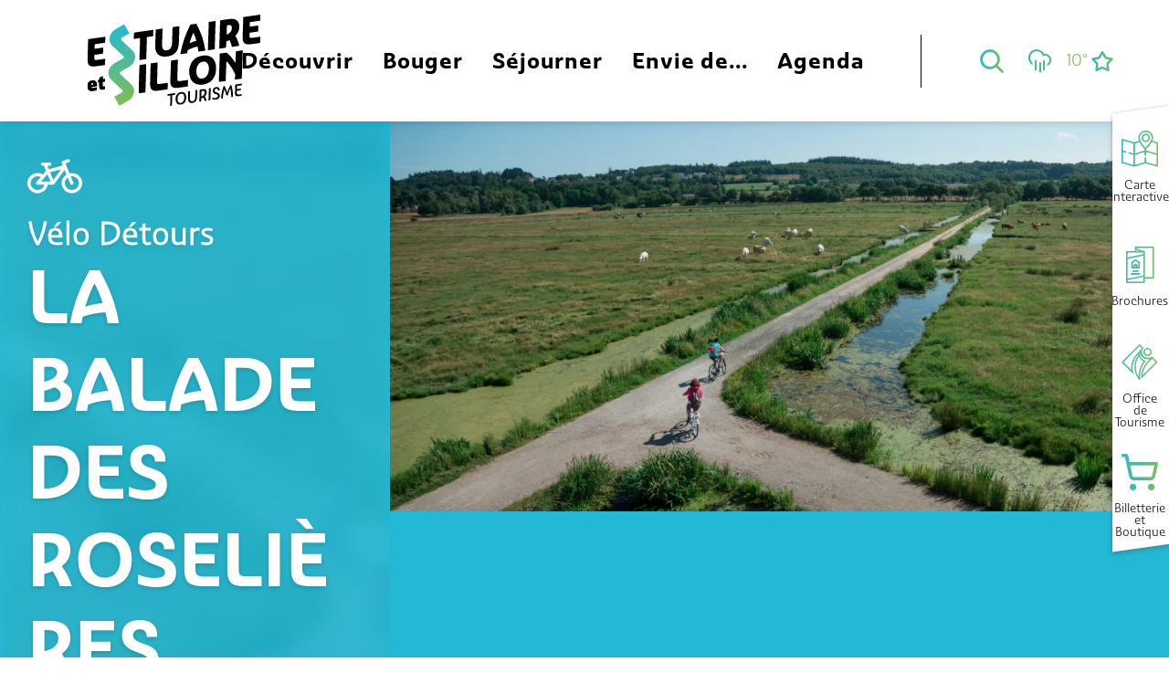

--- FILE ---
content_type: text/html; charset=UTF-8
request_url: https://estuairesillontourisme.fr/bouger/experimenter-en-pleine-nature/velo/5-itineraires-velo-detours/velo-detours-la-balade-des-roselieres/
body_size: 99350
content:
<!doctype html>
<html class="no-js" lang="fr-FR"><head><title>Vélo Détours – La Balade des Roselières | Estuaire et Sillon Tourisme</title><script>window.globals={"ancestors":{"chapter1":"Bouger","chapter2":"Exp\u00e9rimenter en pleine nature","chapter3":"V\u00e9lo","chapter4":"5 itin\u00e9raires V\u00e9lo D\u00e9tours","chapter5":"V\u00e9lo D\u00e9tours &#8211; La Balade des Roseli\u00e8res"},"context":"website","current_lang":"fr","current_locale":"fr","current_locale_region":"fr_FR","env":"prod","languages":["fr"],"page_type":"page-velo","post_id":2334,"post_image":"https:\/\/estuairesillontourisme.fr\/app\/uploads\/estuaireetsillon\/2024\/03\/thumbs\/Balade-des-Roselieres-@PUK-35-1920x960.webp","post_title":"V\u00e9lo D\u00e9tours - La Balade des Roseli\u00e8res","post_type":"page","post_modified":"2025-03-07 18:06:46+01:00","site_key":"estuaireetsillon","tags":{"places":["estuaire de la Loire","L'Observatoire Kawamata","Lavau-sur-Loire","Maison du Port","marais de Loire","Nids-Observatoires","Savenay"],"seasons":["\u00e0 v\u00e9lo","D\u00e9partement de Loire-Atlantique","faune et flore","Lac de Savenay","Marais de Loire","Nids-Observatoires","point de vue sur la Loire","s'\u00e9vader sans partir loin","V\u00e9lo bord de Loire"],"themes":["A faire en Estuaire et Sillon","Activit\u00e9 en famille","Balade \u00e0 v\u00e9lo","Balade v\u00e9lo autour de Savenay","cyclotourisme","faune et flore","Incontournables","Itin\u00e9raire v\u00e9lo en Loire-Atlantique","points de vue sur la Loire","V\u00e9lo D\u00e9tours"],"targets":["cyclotouristes","En couple","En famille","Entre amis","Habitants \u00e0 proximit\u00e9"]},"woody_options_pages":{"search_url":4747,"weather_url":62,"favorites_url":60},"hawwwai":{"sheet_options":{"nearby_distance_max":5000}}}</script><script>(function(e){e.eskalad=e.eskalad?e.eskalad:[],e.eskalad.product="woody",e.eskalad.site_key=e.globals.site_key!==void 0?e.globals.site_key:"empty",e.eskalad.timestamp=l("eskalad_timestamp"),e.eskalad.timestamp==null&&(e.eskalad.timestamp=Math.floor(Date.now()/1e3),s("eskalad_timestamp",e.eskalad.timestamp)),e.eskalad.cid=l("eskalad_cid"),e.eskalad.cid==null&&e.eskalad.timestamp!==void 0&&(e.eskalad.cid=e.eskalad.timestamp,c()),e.eskalad.ga_consent=!0;function c(){e.eskalad.cid.toString().search("\\.")<=0&&fetch("/api/clientid").then(a=>a.json()).then(a=>{a.cid!==void 0&&(e.eskalad.cid=a.cid+"."+e.eskalad.cid,s("eskalad_cid",e.eskalad.cid))}).catch(function(a){console.error("Eskalad fetch: "+a.message)})}function l(a){if(e.localStorage!==void 0&&e.localStorage)try{let t=e.localStorage.getItem(a);return t=t==null||isNaN(t)||t==null||t==""?void 0:t,t}catch(t){console.error(["[ESKALAD]",t])}}function s(a,t){if(e.localStorage!==void 0&&e.localStorage)try{e.localStorage.removeItem(a),e.localStorage.setItem(a,t)}catch(d){console.error(["[ESKALAD]",d])}}})(window);
</script><script src="https://cache.consentframework.com/js/pa/32284/c/b17HG/stub" referrerpolicy="origin" charset="utf-8"></script><script src="https://choices.consentframework.com/js/pa/32284/c/b17HG/cmp" referrerpolicy="origin" charset="utf-8" async></script><script>document.addEventListener("DOMContentLoaded",function(){document.querySelectorAll("a[href='#consentframework'],a[href='#cmp']").forEach(function(e){e.removeAttribute("target");e.setAttribute("href","javascript:window.Sddan.cmp.displayUI();")})});</script><script type="importmap">{"imports":{"jquery":"https:\/\/woody.cloudly.space\/app\/themes\/woody-theme\/src\/lib\/custom\/jquery@3.7.1.min.mjs","woody_lib_utils":"https:\/\/woody.cloudly.space\/app\/dist\/estuaireetsillon\/addons\/woody-lib-utils\/js\/woody-lib-utils.93266841fa.mjs","woody_addon_search_main":"https:\/\/woody.cloudly.space\/app\/dist\/estuaireetsillon\/addons\/woody-addon-search\/js\/woody-addon-search-main.f068d57b37.mjs","woody_addon_search_data":"https:\/\/woody.cloudly.space\/app\/dist\/estuaireetsillon\/addons\/woody-addon-search\/js\/woody-addon-search-data.78cd9c9154.mjs","woody_addon_devtools_main":"https:\/\/woody.cloudly.space\/app\/dist\/estuaireetsillon\/addons\/woody-addon-devtools\/js\/woody-addon-devtools-main.5ef617cfdb.mjs","woody_addon_devtools_tools":"https:\/\/woody.cloudly.space\/app\/dist\/estuaireetsillon\/addons\/woody-addon-devtools\/js\/woody-addon-devtools-tools.54d58a68c5.mjs","woody_addon_devtools_color_palette":"https:\/\/woody.cloudly.space\/app\/dist\/estuaireetsillon\/addons\/woody-addon-devtools\/js\/woody-addon-devtools-color-palette.a8a41da40b.mjs","woody_addon_devtools_style_shift":"https:\/\/woody.cloudly.space\/app\/dist\/estuaireetsillon\/addons\/woody-addon-devtools\/js\/woody-addon-devtools-style-shift.c4f6081742.mjs","woody_addon_devtools_fake_touristic_sheet":"https:\/\/woody.cloudly.space\/app\/dist\/estuaireetsillon\/addons\/woody-addon-devtools\/js\/woody-addon-devtools-fake-touristic-sheet.2cb516cd17.mjs","woody_addon_favorites_tools":"https:\/\/woody.cloudly.space\/app\/dist\/estuaireetsillon\/addons\/woody-addon-favorites\/js\/woody-addon-favorites-tools.493a0ea33a.mjs","woody_addon_favorites_btn":"https:\/\/woody.cloudly.space\/app\/dist\/estuaireetsillon\/addons\/woody-addon-favorites\/js\/woody-addon-favorites-btn.371d024552.mjs","woody_addon_favorites_cart":"https:\/\/woody.cloudly.space\/app\/dist\/estuaireetsillon\/addons\/woody-addon-favorites\/js\/woody-addon-favorites-cart.76fc575ef3.mjs","woody_addon_favorites_sections":"https:\/\/woody.cloudly.space\/app\/dist\/estuaireetsillon\/addons\/woody-addon-favorites\/js\/woody-addon-favorites-sections.3c8fc8f133.mjs"}}</script><link rel="preconnect" href="https://cache.consentframework.com" crossorigin><link rel="preconnect" href="https://choices.consentframework.com" crossorigin><link rel="preconnect" href="https://fonts.gstatic.com" crossorigin><link rel="preconnect" href="https://fonts.googleapis.com" crossorigin><link rel="preconnect" href="https://www.googletagmanager.com" crossorigin><link rel="preconnect" href="https://woody.cloudly.space" crossorigin><link rel="preconnect" href="https://api.cloudly.space" crossorigin><script>window.dataLayer=window.dataLayer?window.dataLayer:[];window.dataLayer.push({"event":"globals","data":{"env":"prod","site_key":"estuaireetsillon","page":{"id_page":2334,"name":"V\u00e9lo D\u00e9tours &#8211; La Balade des Roseli\u00e8res","page_type":"page-velo","tags":{"places":["estuaire de la Loire","L'Observatoire Kawamata","Lavau-sur-Loire","Maison du Port","marais de Loire","Nids-Observatoires","Savenay"],"seasons":["\u00e0 v\u00e9lo","D\u00e9partement de Loire-Atlantique","faune et flore","Lac de Savenay","Marais de Loire","Nids-Observatoires","point de vue sur la Loire","s'\u00e9vader sans partir loin","V\u00e9lo bord de Loire"],"themes":["A faire en Estuaire et Sillon","Activit\u00e9 en famille","Balade \u00e0 v\u00e9lo","Balade v\u00e9lo autour de Savenay","cyclotourisme","faune et flore","Incontournables","Itin\u00e9raire v\u00e9lo en Loire-Atlantique","points de vue sur la Loire","V\u00e9lo D\u00e9tours"],"targets":["cyclotouristes","En couple","En famille","Entre amis","Habitants \u00e0 proximit\u00e9"]}},"lang":"fr"}});</script><script>(function(w,d,s,l,i) { w[l]=w[l]||[]; w[l].push({ 'gtm.start': new Date().getTime(),event: 'gtm.js' }); var f=d.getElementsByTagName(s)[0], j=d.createElement(s),dl=l!='dataLayer'? '&l='+l:''; j.async=true; j.src='https://www.googletagmanager.com/gtm.js?id='+i+dl; f.parentNode.insertBefore(j,f); })(window,document,'script','dataLayer','GTM-M3MBSX3');</script><link rel="canonical" href="https://estuairesillontourisme.fr/bouger/experimenter-en-pleine-nature/velo/5-itineraires-velo-detours/velo-detours-la-balade-des-roselieres/"/><meta charset="UTF-8"/><meta http-equiv="X-UA-Compatible" content="IE=edge"/><meta name="generator" content="Raccourci Agency - WP"/><meta name="viewport" content="width=device-width,initial-scale=1"/><meta name="robots" content="max-snippet:-1, max-image-preview:large, max-video-preview:-1"/><meta property="og:type" content="website"/><meta property="og:url" content="https://estuairesillontourisme.fr/bouger/experimenter-en-pleine-nature/velo/5-itineraires-velo-detours/velo-detours-la-balade-des-roselieres/"/><meta name="twitter:card" content="summary_large_image"/><meta property="og:image" content="https://woody.cloudly.space/app/uploads/estuaireetsillon/2024/03/thumbs/Balade-des-Roselieres-@PUK-35-1920x960.webp"/><meta property="twitter:image" content="https://woody.cloudly.space/app/uploads/estuaireetsillon/2024/03/thumbs/Balade-des-Roselieres-@PUK-35-1920x960.webp"/><meta property="og:site_name" content="Estuaire et Sillon Tourisme"/><meta property="og:locale" content="fr_FR"/><meta name="description" content="En chemin, surprise : deux Nids-Observatoires vous invitent à prendre de la hauteur sur l’estuaire ! Une fois arrivée dans le charmant village de Lavau-sur-Loire,"/><meta property="og:title" content="Vélo Détours – La Balade des Roselières | Estuaire et Sillon Tourisme"/><meta property="og:description" content="En chemin, surprise : deux Nids-Observatoires vous invitent à prendre de la hauteur sur l’estuaire ! Une fois arrivée dans le charmant village de Lavau-sur-Loire,"/><meta name="twitter:title" content="Vélo Détours – La Balade des Roselières | Estuaire et Sillon Tourisme"/><meta name="twitter:description" content="En chemin, surprise : deux Nids-Observatoires vous invitent à prendre de la hauteur sur l’estuaire ! Une fois arrivée dans le charmant village de Lavau-sur-Loire,"/><script type="application/ld+json" class="woody-schema-graph">{"@context":"https:\/\/schema.org","@graph":[{"@type":"WebSite","url":"https:\/\/estuairesillontourisme.fr","name":"Estuaire et Sillon Tourisme","description":"\u00c9vadez-vous entre Nantes et Saint-Nazaire...Sillonnez l&#039;estuaire de la Loire : randonn\u00e9es et points de vue d&#039;exception, d\u00e9couvertes artistiques et culturelles vous attendent \u00e0 la crois\u00e9e des chemins !","potentialAction":[{"@type":"SearchAction","target":"https:\/\/estuairesillontourisme.fr\/recherche\/?query={search_term_string}","query-input":"required name=search_term_string"}]},{"@type":"WebPage","url":"https:\/\/estuairesillontourisme.fr\/bouger\/experimenter-en-pleine-nature\/velo\/5-itineraires-velo-detours\/velo-detours-la-balade-des-roselieres\/","headline":"V\u00e9lo D\u00e9tours \u2013 La Balade des Roseli\u00e8res | Estuaire et Sillon Tourisme","inLanguage":"fr-FR","datePublished":"2024-04-19 10:00:22","dateModified":"2025-03-07 17:06:46","description":"En chemin, surprise : deux Nids-Observatoires vous invitent \u00e0 prendre de la hauteur sur l\u2019estuaire ! Une fois arriv\u00e9e dans le charmant village de Lavau-sur-Loire,","image":["https:\/\/estuairesillontourisme.fr\/app\/uploads\/estuaireetsillon\/2024\/03\/thumbs\/Balade-des-Roselieres-@PUK-35-1920x960.webp"]}]}</script><style>img:is([sizes="auto" i], [sizes^="auto," i]) { contain-intrinsic-size: 3000px 1500px }</style><script>
window._wpemojiSettings = {"baseUrl":"https:\/\/s.w.org\/images\/core\/emoji\/16.0.1\/72x72\/","ext":".png","svgUrl":"https:\/\/s.w.org\/images\/core\/emoji\/16.0.1\/svg\/","svgExt":".svg","source":{"concatemoji":"https:\/\/estuairesillontourisme.fr\/wp\/wp-includes\/js\/wp-emoji-release.min.js?ver=6.8.2"}};
/*! This file is auto-generated */
!function(s,n){var o,i,e;function c(e){try{var t={supportTests:e,timestamp:(new Date).valueOf()};sessionStorage.setItem(o,JSON.stringify(t))}catch(e){}}function p(e,t,n){e.clearRect(0,0,e.canvas.width,e.canvas.height),e.fillText(t,0,0);var t=new Uint32Array(e.getImageData(0,0,e.canvas.width,e.canvas.height).data),a=(e.clearRect(0,0,e.canvas.width,e.canvas.height),e.fillText(n,0,0),new Uint32Array(e.getImageData(0,0,e.canvas.width,e.canvas.height).data));return t.every(function(e,t){return e===a[t]})}function u(e,t){e.clearRect(0,0,e.canvas.width,e.canvas.height),e.fillText(t,0,0);for(var n=e.getImageData(16,16,1,1),a=0;a<n.data.length;a++)if(0!==n.data[a])return!1;return!0}function f(e,t,n,a){switch(t){case"flag":return n(e,"\ud83c\udff3\ufe0f\u200d\u26a7\ufe0f","\ud83c\udff3\ufe0f\u200b\u26a7\ufe0f")?!1:!n(e,"\ud83c\udde8\ud83c\uddf6","\ud83c\udde8\u200b\ud83c\uddf6")&&!n(e,"\ud83c\udff4\udb40\udc67\udb40\udc62\udb40\udc65\udb40\udc6e\udb40\udc67\udb40\udc7f","\ud83c\udff4\u200b\udb40\udc67\u200b\udb40\udc62\u200b\udb40\udc65\u200b\udb40\udc6e\u200b\udb40\udc67\u200b\udb40\udc7f");case"emoji":return!a(e,"\ud83e\udedf")}return!1}function g(e,t,n,a){var r="undefined"!=typeof WorkerGlobalScope&&self instanceof WorkerGlobalScope?new OffscreenCanvas(300,150):s.createElement("canvas"),o=r.getContext("2d",{willReadFrequently:!0}),i=(o.textBaseline="top",o.font="600 32px Arial",{});return e.forEach(function(e){i[e]=t(o,e,n,a)}),i}function t(e){var t=s.createElement("script");t.src=e,t.defer=!0,s.head.appendChild(t)}"undefined"!=typeof Promise&&(o="wpEmojiSettingsSupports",i=["flag","emoji"],n.supports={everything:!0,everythingExceptFlag:!0},e=new Promise(function(e){s.addEventListener("DOMContentLoaded",e,{once:!0})}),new Promise(function(t){var n=function(){try{var e=JSON.parse(sessionStorage.getItem(o));if("object"==typeof e&&"number"==typeof e.timestamp&&(new Date).valueOf()<e.timestamp+604800&&"object"==typeof e.supportTests)return e.supportTests}catch(e){}return null}();if(!n){if("undefined"!=typeof Worker&&"undefined"!=typeof OffscreenCanvas&&"undefined"!=typeof URL&&URL.createObjectURL&&"undefined"!=typeof Blob)try{var e="postMessage("+g.toString()+"("+[JSON.stringify(i),f.toString(),p.toString(),u.toString()].join(",")+"));",a=new Blob([e],{type:"text/javascript"}),r=new Worker(URL.createObjectURL(a),{name:"wpTestEmojiSupports"});return void(r.onmessage=function(e){c(n=e.data),r.terminate(),t(n)})}catch(e){}c(n=g(i,f,p,u))}t(n)}).then(function(e){for(var t in e)n.supports[t]=e[t],n.supports.everything=n.supports.everything&&n.supports[t],"flag"!==t&&(n.supports.everythingExceptFlag=n.supports.everythingExceptFlag&&n.supports[t]);n.supports.everythingExceptFlag=n.supports.everythingExceptFlag&&!n.supports.flag,n.DOMReady=!1,n.readyCallback=function(){n.DOMReady=!0}}).then(function(){return e}).then(function(){var e;n.supports.everything||(n.readyCallback(),(e=n.source||{}).concatemoji?t(e.concatemoji):e.wpemoji&&e.twemoji&&(t(e.twemoji),t(e.wpemoji)))}))}((window,document),window._wpemojiSettings);
</script><link rel='preload' as='style' onload='this.onload=null;this.rel="stylesheet"' id='addon-search-stylesheet-css' href='https://woody.cloudly.space/app/dist/estuaireetsillon/addons/woody-addon-search/css/woody-addon-search.4e0867669a.css?ver=2.1.3' media='screen' /><noscript><link rel='stylesheet' id='addon-search-stylesheet-css' href='https://woody.cloudly.space/app/dist/estuaireetsillon/addons/woody-addon-search/css/woody-addon-search.4e0867669a.css?ver=2.1.3' media='screen' /></noscript><link rel='preload' as='style' onload='this.onload=null;this.rel="stylesheet"' id='leaflet_css-css' href='https://tiles.touristicmaps.com/libs/tmaps.min.css' media='all' /><noscript><link rel='stylesheet' id='leaflet_css-css' href='https://tiles.touristicmaps.com/libs/tmaps.min.css' media='all' /></noscript><link rel='preload' as='style' onload='this.onload=null;this.rel="stylesheet"' id='google-font-raleway-css' href='https://fonts.googleapis.com/css?family=Raleway' media='all' /><noscript><link rel='stylesheet' id='google-font-raleway-css' href='https://fonts.googleapis.com/css?family=Raleway' media='all' /></noscript><link rel='stylesheet' id='main-stylesheet-css' href='https://woody.cloudly.space/app/dist/estuaireetsillon/css/main-570701e12f.css' media='screen' /><link rel='preload' as='style' onload='this.onload=null;this.rel="stylesheet"' id='wicon-stylesheet-css' href='https://woody.cloudly.space/app/dist/estuaireetsillon/css/wicon-06d4bbc573.css' media='screen' /><noscript><link rel='stylesheet' id='wicon-stylesheet-css' href='https://woody.cloudly.space/app/dist/estuaireetsillon/css/wicon-06d4bbc573.css' media='screen' /></noscript><link rel='stylesheet' id='print-stylesheet-css' href='https://woody.cloudly.space/app/dist/estuaireetsillon/css/print-b87b2678ed.css' media='print' /><script defer src="https://woody.cloudly.space/app/dist/estuaireetsillon/addons/woody-addon-search/js/woody-addon-search.963aa0a249.js?ver=2.1.3" id="addon-search-javascripts-js"></script><script defer src="https://woody.cloudly.space/app/themes/woody-theme/src/js/static/obf.min.js?ver=1.88.154" id="obf-js"></script><script defer src="https://woody.cloudly.space/app/dist/estuaireetsillon/addons/woody-addon-eskalad/js/events/eskalad.c2bde38840.js?ver=6.3.3" id="woody-addon-eskalad-js"></script><script defer src="https://woody.cloudly.space/app/dist/estuaireetsillon/addons/woody-addon-eskalad/js/events/eskalad-page.5d2af865c3.js?ver=6.3.3" id="woody-addon-eskalad-page-js"></script><script id="jquery-js-before">
window.siteConfig = {"site_key":"estuaireetsillon","login":"public_estuaireetsillon_website","password":"84371810ee01f4312544f1a49cbf304f","token":"YmQzODRmNDhhNmI4OkVoRlJWRjBGYTEwU1FoZFpDeFpXWFVBVlhWUU5XUXhuRlFGUlMxMFNVUT09OldsQUFEd1ZlQlFnRVUxSUpCRkFBQ1FaVEFBd0hCd01NV3dkUlhnZFdBRjQ9","mapProviderKeys":{"otmKey":"270ea44c74833469e3fb63a75d56a77c53cab2289c77b4bcf03bb2da6b690fbc","gmKey":"AIzaSyBMx446Q--mQj9mzuZhb7BGVDxac6NfFYc"},"api_url":"https:\/\/api.tourism-system.com","api_render_url":"https:\/\/api.tourism-system.com","current_lang":"fr","current_season":null,"languages":["fr"]};
window.useLeafletLibrary=1;window.DrupalAngularConfig=window.DrupalAngularConfig || {};window.DrupalAngularConfig.mapProviderKeys={"otmKey":"270ea44c74833469e3fb63a75d56a77c53cab2289c77b4bcf03bb2da6b690fbc","gmKey":"AIzaSyBMx446Q--mQj9mzuZhb7BGVDxac6NfFYc"};
</script><script type="module" src="https://woody.cloudly.space/app/themes/woody-theme/src/lib/custom/jquery@3.7.1.min.mjs" id="jquery-js"></script><script defer src="https://woody.cloudly.space/app/themes/woody-theme/src/lib/custom/moment-with-locales@2.22.2.min.js" id="jsdelivr_moment-js"></script><script id="woody-sheet-js-extra">
var __hw = {"SECTIONS.TOURISM.SHEET.PERIODS.TODAY":"Aujourd'hui","SECTIONS.TOURISM.SHEET.PERIODS.HAPPENING":"A lieu","SECTIONS.TOURISM.SHEET.PERIODS.ENDED":"Termin\u00e9","SECTIONS.TOURISM.SHEET.PERIODS.ENDED_FOR_TODAY":"Termin\u00e9 pour aujourd'hui","SECTIONS.TOURISM.SHEET.PERIODS.FROM_TODAY":"\u00c0 partir d'aujourd'hui","SECTIONS.TOURISM.SHEET.PERIODS.FROM":"Du","SECTIONS.TOURISM.SHEET.PERIODS.UNTIL_TODAY":"Aujourd'hui","SECTIONS.TOURISM.SHEET.PERIODS.TO":"jusqu'\u00e0","SECTIONS.TOURISM.SHEET.PERIODS.UNTIL":"au","SECTIONS.TOURISM.SHEET.PERIODS.UNTIL_LONG":"jusqu'au","SECTIONS.TOURISM.SHEET.PERIODS.ON":"Le","SECTIONS.TOURISM.SHEET.PERIODS.OPENED":"Ouvert","SECTIONS.TOURISM.SHEET.PERIODS.CLOSED":"Ferm\u00e9","SECTIONS.TOURISM.SHEET.PERIODS.CLOSEDFORTODAY":"Ferm\u00e9 pour aujourd'hui","SECTIONS.TOURISM.SHEET.PERIODS.UNDEFINED":"Horaires non d\u00e9finis","SECTIONS.TOURISM.SHEET.PERIODS.NOW":"En ce moment","GLOBAL.TIMES.TO":"jusqu'\u00e0"};
</script><script defer src="https://woody.cloudly.space/app/dist/estuaireetsillon/addons/woody-addon-hawwwai/js/sheet-bundle.7fecec0205.js?ver=2.5.140" id="woody-sheet-js"></script><script type="module" src="https://woody.cloudly.space/app/dist/estuaireetsillon/addons/woody-addon-favorites/js/woody-addon-favorites.c46dfed72b.mjs" id="addon-favorites-javascripts-js"></script><script defer src="https://woody.cloudly.space/app/themes/woody-theme/src/lib/npm/swiper/dist/js/swiper.min.js?ver=4.5.1" id="jsdelivr_swiper-js"></script><script defer src="https://woody.cloudly.space/app/themes/woody-theme/src/lib/npm/flatpickr/dist/flatpickr.min.js?ver=4.5.7" id="jsdelivr_flatpickr-js"></script><script defer src="https://woody.cloudly.space/app/themes/woody-theme/src/lib/npm/flatpickr/dist/l10n/fr.js?ver=4.5.7" id="jsdelivr_flatpickr_l10n-js"></script><script defer src="https://woody.cloudly.space/app/themes/woody-theme/src/lib/custom/nouislider@10.1.0.min.js" id="jsdelivr_nouislider-js"></script><script defer src="https://woody.cloudly.space/app/themes/woody-theme/src/lib/custom/lazysizes@4.1.2.min.js" id="jsdelivr_lazysizes-js"></script><script defer src="https://woody.cloudly.space/app/themes/woody-theme/src/lib/custom/moment-timezone-with-data.min.js" id="jsdelivr_moment_tz-js"></script><script defer src="https://woody.cloudly.space/app/themes/woody-theme/src/lib/custom/js.cookie@2.2.1.min.js" id="jsdelivr_jscookie-js"></script><script defer src="https://woody.cloudly.space/app/themes/woody-theme/src/lib/custom/rellax@1.10.1.min.js" id="jsdelivr_rellax-js"></script><script defer src="https://woody.cloudly.space/app/themes/woody-theme/src/lib/custom/iframeResizer@4.3.7.min.js?ver=4.3.7" id="jsdelivr_iframeresizer-js"></script><script defer src="https://woody.cloudly.space/app/themes/woody-theme/src/lib/npm/plyr/dist/plyr.min.js?ver=3.6.8" id="jsdelivr_plyr-js"></script><script defer src="https://woody.cloudly.space/wp/wp-includes/js/dist/hooks.min.js?ver=4d63a3d491d11ffd8ac6" id="wp-hooks-js"></script><script defer src="https://woody.cloudly.space/wp/wp-includes/js/dist/i18n.min.js?ver=5e580eb46a90c2b997e6" id="wp-i18n-js"></script><script defer src="https://woody.cloudly.space/app/themes/woody-theme/src/js/static/i18n-ltr.min.js?ver=1.88.154" id="wp-i18n-ltr-js"></script><script defer src="https://tiles.touristicmaps.com/libs/leaflet.min.js" id="touristicmaps_leaflet-js"></script><script defer src="https://tiles.touristicmaps.com/libs/tangram.min.js" id="touristicmaps_tangram-js"></script><script defer src="https://tiles.touristicmaps.com/libs/markercluster.min.js" id="touristicmaps_cluster-js"></script><script defer src="https://tiles.touristicmaps.com/libs/locate.min.js" id="touristicmaps_locate-js"></script><script defer src="https://tiles.touristicmaps.com/libs/geocoder.min.js" id="touristicmaps_geocoder-js"></script><script defer src="https://tiles.touristicmaps.com/libs/fullscreen.min.js" id="touristicmaps_fullscreen-js"></script><script defer src="https://maps.googleapis.com/maps/api/js?key=AIzaSyBMx446Q--mQj9mzuZhb7BGVDxac6NfFYc&amp;v=3.33&amp;libraries=geometry,places" id="gg_maps-js"></script><script defer src="https://api.tourism-system.com/render/assets/scripts/raccourci/universal-mapV2.min.js" id="hawwwai_universal_map-js"></script><script defer src="https://woody.cloudly.space/app/dist/estuaireetsillon/js/main-5d42e4330f.js" id="main-javascripts-js"></script><link rel="shortcut icon" type="image/x-icon" href="https://woody.cloudly.space/app/dist/estuaireetsillon/favicon/favicon/favicon-19c4da998c.ico"><link rel="shortcut icon" type="image/png" href=""><link rel="apple-touch-icon" sizes="32x32" href=""><link rel="apple-touch-icon" sizes="64x64" href=""><link rel="apple-touch-icon" sizes="120x120" href=""><link rel="apple-touch-icon" sizes="180x180" href=""><link rel="apple-touch-icon" sizes="152x152" href=""><link rel="apple-touch-icon" sizes="167x167" href=""><link rel="icon" sizes="192x192" href=""><link rel="icon" sizes="128x128" href=""></head><body class="wp-singular page-template-default page page-id-2334 page-child parent-pageid-2095 wp-theme-woody-theme wp-child-theme-estuaireetsillon menus-v2 prod woodypage-page-velo has-hero has-blocks-hero-tpl_04">
            <noscript><iframe src="https://www.googletagmanager.com/ns.html?id=GTM-M3MBSX3" height="0" width="0" style="display:none;visibility:hidden"></iframe></noscript>
        
            
    
    <div class="main-wrapper flex-container flex-dir-column">
                                <div class="woody-component-headnavs">
    
                        <ul class="tools list-unstyled flex-container align-middle">
                                                                                        <li class="weather-tool">
                                                                    <a class="no-ext tools-link" href="https://estuairesillontourisme.fr/meteo/" target="_self" title="10°" >
                                                                                    <span class="wicon climacon-cloud-rain"></span>
                                                                                                                            <span>10°</span>
                                                                            </a>
                                                            </li>
                                                                                                                                                                            <li class="favorites-tool"><div class="woody-component-favorites-block tpl_01">
            <a class="woody-favorites-cart" href="https://estuairesillontourisme.fr/favoris/" data-favtarget="https://estuairesillontourisme.fr/favoris/" title="Favoris" data-label="Favoris">
                                    <div>
                <i class="wicon wicon-060-favoris" aria-hidden="true"></i>
                <span class="show-for-sr">Voir les favoris</span>
                <span class="counter is-empty"></span>
            </div>
                </a>
    </div>
</li>
                                                    <li class="search-tool"><div role="button" aria-label="Recherche" class="search-toggler-wrapper woody-component-esSearch-block" tabindex="0">
    <span class="esSearch-button results-toggler" data-label="Recherche" title="Recherche">
        <span class="wicon wicon-053-loupe-par-defaut search-icon" aria-hidden="true"></span>
        <span class="show-for-sr">Rechercher</span>
        <span class="button-label" data-label="Recherche"></span>
    </span>
</div>
</li>
                                                            </ul>
            
    

            <header role="banner" class="woody-component-header menus-v2 site-header " >
    <div class="main-menu-wrapper ">

        
        <nav role="navigation" class="top-bar title-bar " id="main-menu">
            <ul class="main-menu-list flex-container horizontal align-center align-middle wrap fullwidth-dropdowns">
                                                        <li class="is-brand-logo isAbs left">
    <a class="menuLogo" href="https://estuairesillontourisme.fr/" target="_self" data-post-id="56">
        <span class="no-visible-text menu-logo-site-name isAbs">Estuaire et Sillon Tourisme</span>
        <span class="brand-logo"><img class="lazyload" src="https://woody.cloudly.space/app/themes/estuaireetsillon/logo.svg" alt="Logo Loire et Sillon"></span>
    </a>
</li>

                                        <li class="menu-item is-submenu-parent" role="button">
                        <a class="menuLink" href="https://estuairesillontourisme.fr/decouvrir/" target="_self" data-post-id="2061">
                                                                                                                                                <span class="menuLink-title">Découvrir</span>
                                                        
                                                    </a>
                                                    <div class="submenu-wrapper" aria-expanded="false">
                                
                                <ul class="submenu-grid one-by-one " data-link-parent="2061" data-title="Découvrir" role="menu">
                                                                            
<li class="submenu-block submenu-block-images-list tpl_13 " data-position="grid-col-start-3 grid-col-end-11 grid-row-start-1 grid-row-end-11" role="menuitem" aria-label="menuitem">
    
        <ul class="submenu-block-content " data-columns="3cols" role="menu">
                    <li class="card overlayedCard submenu-item submenu-item-delay" role="presentation">
            <a class="card-link isRel bg-black" href="https://estuairesillontourisme.fr/decouvrir/deconnexion-entre-estuaire-et-sillon/" target="_self" data-post-id="2062" aria-label="Déconnexion entre Estuaire et Sillon" role="menuitem">
                                                            <figure aria-label="Comcom Estuairesillon Juin21 170" itemscope itemtype="http://schema.org/ImageObject" class="isRel imageObject cardMediaWrapper"><noscript><img class="imageObject-img img-responsive a42-ac-replace-img" src="https://woody.cloudly.space/app/uploads/estuaireetsillon/2024/05/thumbs/ComCom-EstuaireSillon_juin21_170-640x640.webp" alt="Comcom Estuairesillon Juin21 170" itemprop="thumbnail"/></noscript><img class="imageObject-img img-responsive lazyload a42-ac-replace-img" src="https://woody.cloudly.space/app/themes/woody-theme/src/img/blank/ratio_square.webp" data-src="https://woody.cloudly.space/app/uploads/estuaireetsillon/2024/05/thumbs/ComCom-EstuaireSillon_juin21_170-640x640.webp" data-sizes="auto" data-srcset="https://woody.cloudly.space/app/uploads/estuaireetsillon/2024/05/thumbs/ComCom-EstuaireSillon_juin21_170-360x360.webp 360w, https://woody.cloudly.space/app/uploads/estuaireetsillon/2024/05/thumbs/ComCom-EstuaireSillon_juin21_170-640x640.webp 640w, https://woody.cloudly.space/app/uploads/estuaireetsillon/2024/05/thumbs/ComCom-EstuaireSillon_juin21_170-1200x1200.webp 1200w" alt="Comcom Estuairesillon Juin21 170" itemprop="thumbnail"/><meta itemprop="datePublished" content="2024-05-27 14:23:19"><span class="hide imageObject-description" itemprop="description" data-nosnippet>Comcom Estuairesillon Juin21 170</span><figcaption class="imageObject-caption flex-container align-middle isAbs bottom left hide" data-nosnippet><span class="imageObject-icon copyright-icon flex-container align-center align-middle">©</span><span class="imageObject-text imageObject-description" itemprop="caption">Comcom Estuairesillon Juin21 170</span></figcaption></figure>                                                    <div class="card-section submenu-item-section bottomleftbox fcbCol">
                    <div class="card-titles"><div class="card-texts flex-container flex-dir-column"><span class="card-title">Déconnexion entre Estuaire et Sillon</span></div></div>                </div>
            </a>
        </li>
            <li class="card overlayedCard submenu-item submenu-item-delay" role="presentation">
            <a class="card-link isRel bg-black" href="https://estuairesillontourisme.fr/decouvrir/en-estuaire-et-sillon-on-remonte-le-temps/" target="_self" data-post-id="2077" aria-label="En Estuaire et Sillon, on remonte le temps" role="menuitem">
                                                            <figure aria-label="2022 Domaine De Lescurays Prinquiau Puk 23" itemscope itemtype="http://schema.org/ImageObject" class="isRel imageObject cardMediaWrapper"><noscript><img class="imageObject-img img-responsive a42-ac-replace-img" src="https://woody.cloudly.space/app/uploads/estuaireetsillon/2024/05/thumbs/2022-Domaine-de-lEscurays_Prinquiau-PUK-23-640x640.webp" alt="2022 Domaine De Lescurays Prinquiau Puk 23" itemprop="thumbnail"/></noscript><img class="imageObject-img img-responsive lazyload a42-ac-replace-img" src="https://woody.cloudly.space/app/themes/woody-theme/src/img/blank/ratio_square.webp" data-src="https://woody.cloudly.space/app/uploads/estuaireetsillon/2024/05/thumbs/2022-Domaine-de-lEscurays_Prinquiau-PUK-23-640x640.webp" data-sizes="auto" data-srcset="https://woody.cloudly.space/app/uploads/estuaireetsillon/2024/05/thumbs/2022-Domaine-de-lEscurays_Prinquiau-PUK-23-360x360.webp 360w, https://woody.cloudly.space/app/uploads/estuaireetsillon/2024/05/thumbs/2022-Domaine-de-lEscurays_Prinquiau-PUK-23-640x640.webp 640w, https://woody.cloudly.space/app/uploads/estuaireetsillon/2024/05/thumbs/2022-Domaine-de-lEscurays_Prinquiau-PUK-23-1200x1200.webp 1200w" alt="2022 Domaine De Lescurays Prinquiau Puk 23" itemprop="thumbnail"/><meta itemprop="datePublished" content="2024-05-16 08:19:41"><span class="hide imageObject-description" itemprop="description" data-nosnippet>2022 Domaine De Lescurays Prinquiau Puk 23</span><figcaption class="imageObject-caption flex-container align-middle isAbs bottom left hide" data-nosnippet><span class="imageObject-icon copyright-icon flex-container align-center align-middle">©</span><span class="imageObject-text imageObject-description" itemprop="caption">2022 Domaine De Lescurays Prinquiau Puk 23</span></figcaption></figure>                                                    <div class="card-section submenu-item-section bottomleftbox fcbCol">
                    <div class="card-titles"><div class="card-texts flex-container flex-dir-column"><span class="card-title">En Estuaire et Sillon, on remonte le temps</span></div></div>                </div>
            </a>
        </li>
            <li class="card overlayedCard submenu-item submenu-item-delay" role="presentation">
            <a class="card-link isRel bg-black" href="https://estuairesillontourisme.fr/decouvrir/art-contemporain-et-patrimoine-industriel/" target="_self" data-post-id="2087" aria-label="Art contemporain et patrimoine industriel" role="menuitem">
                                                            <figure aria-label="Cordemais 706a4946 Lignt" itemscope itemtype="http://schema.org/ImageObject" class="isRel imageObject cardMediaWrapper"><noscript><img class="imageObject-img img-responsive a42-ac-replace-img" src="https://woody.cloudly.space/app/uploads/estuaireetsillon/2024/06/thumbs/Cordemais-706A4946_lignt-640x640.webp" alt="Cordemais 706a4946 Lignt" itemprop="thumbnail"/></noscript><img class="imageObject-img img-responsive lazyload a42-ac-replace-img" src="https://woody.cloudly.space/app/themes/woody-theme/src/img/blank/ratio_square.webp" data-src="https://woody.cloudly.space/app/uploads/estuaireetsillon/2024/06/thumbs/Cordemais-706A4946_lignt-640x640.webp" data-sizes="auto" data-srcset="https://woody.cloudly.space/app/uploads/estuaireetsillon/2024/06/thumbs/Cordemais-706A4946_lignt-360x360.webp 360w, https://woody.cloudly.space/app/uploads/estuaireetsillon/2024/06/thumbs/Cordemais-706A4946_lignt-640x640.webp 640w, https://woody.cloudly.space/app/uploads/estuaireetsillon/2024/06/thumbs/Cordemais-706A4946_lignt-1200x1200.webp 1200w" alt="Cordemais 706a4946 Lignt" itemprop="thumbnail"/><meta itemprop="datePublished" content="2024-06-03 14:14:48"><span class="hide imageObject-description" itemprop="description" data-nosnippet>Cordemais 706a4946 Lignt</span><figcaption class="imageObject-caption flex-container align-middle isAbs bottom left hide" data-nosnippet><span class="imageObject-icon copyright-icon flex-container align-center align-middle">©</span><span class="imageObject-text imageObject-description" itemprop="caption">Cordemais 706a4946 Lignt</span></figcaption></figure>                                                    <div class="card-section submenu-item-section bottomleftbox fcbCol">
                    <div class="card-titles"><div class="card-texts flex-container flex-dir-column"><span class="card-title">Art contemporain et patrimoine industriel</span></div></div>                </div>
            </a>
        </li>
        </ul>

    </li>

                                                                            
                                                                            
                                                                    </ul>
                            </div>
                                            </li>
                                                        <li class="menu-item is-active">
                        <a class="menuLink" href="https://estuairesillontourisme.fr/bouger/" target="_self" data-post-id="2092">
                                                                                                                                                <span class="menuLink-title">Bouger</span>
                                                        
                                                    </a>
                                            </li>
                                                        <li class="menu-item is-submenu-parent" role="button">
                        <a class="menuLink" href="https://estuairesillontourisme.fr/sejourner/" target="_self" data-post-id="2159">
                                                                                                                                                <span class="menuLink-title">Séjourner</span>
                                                        
                                                    </a>
                                                    <div class="submenu-wrapper" aria-expanded="false">
                                
                                <ul class="submenu-grid one-by-one " data-link-parent="2159" data-title="Séjourner" role="menu">
                                                                            
<li class="submenu-block submenu-block-images-list tpl_13 " data-position="grid-col-start-2 grid-col-end-12 grid-row-start-1 grid-row-end-11" role="menuitem" aria-label="menuitem">
    
        <ul class="submenu-block-content " data-columns="4cols" role="menu">
                    <li class="card overlayedCard submenu-item submenu-item-delay" role="presentation">
            <a class="card-link isRel bg-black" href="https://estuairesillontourisme.fr/sejourner/ou-dormir/" target="_self" data-post-id="2160" aria-label="Où dormir ?" role="menuitem">
                                                            <figure aria-label="Hébergements" itemscope itemtype="http://schema.org/ImageObject" class="isRel imageObject cardMediaWrapper"><noscript><img class="imageObject-img img-responsive a42-ac-replace-img" src="https://woody.cloudly.space/app/uploads/estuaireetsillon/2024/06/thumbs/Bulle_deco_Credits-Photo_CCCE-A.Mahot_-640x640.webp" alt="Hébergements" itemprop="thumbnail"/></noscript><img class="imageObject-img img-responsive lazyload a42-ac-replace-img" src="https://woody.cloudly.space/app/themes/woody-theme/src/img/blank/ratio_square.webp" data-src="https://woody.cloudly.space/app/uploads/estuaireetsillon/2024/06/thumbs/Bulle_deco_Credits-Photo_CCCE-A.Mahot_-640x640.webp" data-sizes="auto" data-srcset="https://woody.cloudly.space/app/uploads/estuaireetsillon/2024/06/thumbs/Bulle_deco_Credits-Photo_CCCE-A.Mahot_-360x360.webp 360w, https://woody.cloudly.space/app/uploads/estuaireetsillon/2024/06/thumbs/Bulle_deco_Credits-Photo_CCCE-A.Mahot_-640x640.webp 640w, https://woody.cloudly.space/app/uploads/estuaireetsillon/2024/06/thumbs/Bulle_deco_Credits-Photo_CCCE-A.Mahot_-1200x1200.webp 1200w" alt="Hébergements" itemprop="thumbnail"/><meta itemprop="datePublished" content="2024-06-05 07:57:20"><span class="hide imageObject-description" itemprop="description" data-nosnippet>Hébergements</span><figcaption class="imageObject-caption flex-container align-middle isAbs bottom left hide" data-nosnippet><span class="imageObject-icon copyright-icon flex-container align-center align-middle">©</span><span class="imageObject-text imageObject-description" itemprop="caption">Hébergements</span></figcaption></figure>                                                    <div class="card-section submenu-item-section bottomleftbox fcbCol">
                    <div class="card-titles"><div class="card-texts flex-container flex-dir-column"><span class="card-title">Où dormir ?</span></div></div>                </div>
            </a>
        </li>
            <li class="card overlayedCard submenu-item submenu-item-delay" role="presentation">
            <a class="card-link isRel bg-black" href="https://estuairesillontourisme.fr/sejourner/ou-manger/" target="_self" data-post-id="2167" aria-label="Où manger ?" role="menuitem">
                                                            <figure aria-label="Cote Laccote Lac 3" itemscope itemtype="http://schema.org/ImageObject" class="isRel imageObject cardMediaWrapper"><noscript><img class="imageObject-img img-responsive a42-ac-replace-img" src="https://woody.cloudly.space/app/uploads/estuaireetsillon/2024/06/thumbs/Cote-Laccote-lac-3-640x640.webp" alt="Cote Laccote Lac 3" itemprop="thumbnail"/></noscript><img class="imageObject-img img-responsive lazyload a42-ac-replace-img" src="https://woody.cloudly.space/app/themes/woody-theme/src/img/blank/ratio_square.webp" data-src="https://woody.cloudly.space/app/uploads/estuaireetsillon/2024/06/thumbs/Cote-Laccote-lac-3-640x640.webp" data-sizes="auto" data-srcset="https://woody.cloudly.space/app/uploads/estuaireetsillon/2024/06/thumbs/Cote-Laccote-lac-3-360x360.webp 360w, https://woody.cloudly.space/app/uploads/estuaireetsillon/2024/06/thumbs/Cote-Laccote-lac-3-640x640.webp 640w, https://woody.cloudly.space/app/uploads/estuaireetsillon/2024/06/thumbs/Cote-Laccote-lac-3-1200x1200.webp 1200w" alt="Cote Laccote Lac 3" itemprop="thumbnail"/><meta itemprop="datePublished" content="2024-06-05 13:36:31"><span class="hide imageObject-description" itemprop="description" data-nosnippet>Cote Laccote Lac 3</span><figcaption class="imageObject-caption flex-container align-middle isAbs bottom left hide" data-nosnippet><span class="imageObject-icon copyright-icon flex-container align-center align-middle">©</span><span class="imageObject-text imageObject-description" itemprop="caption">Cote Laccote Lac 3</span></figcaption></figure>                                                    <div class="card-section submenu-item-section bottomleftbox fcbCol">
                    <div class="card-titles"><div class="card-texts flex-container flex-dir-column"><span class="card-title">Où manger ?</span></div></div>                </div>
            </a>
        </li>
            <li class="card overlayedCard submenu-item submenu-item-delay" role="presentation">
            <a class="card-link isRel bg-black" href="https://estuairesillontourisme.fr/sejourner/bouger/" target="_self" data-post-id="2172" aria-label="Bouger" role="menuitem">
                                                            <figure aria-label="2021 Semaphore De Langle @puk 56" itemscope itemtype="http://schema.org/ImageObject" class="isRel imageObject cardMediaWrapper"><noscript><img class="imageObject-img img-responsive a42-ac-replace-img" src="https://woody.cloudly.space/app/uploads/estuaireetsillon/2024/06/thumbs/2021_Semaphore-de-lAngle-@PUK-56-640x640.webp" alt="2021 Semaphore De Langle @puk 56" itemprop="thumbnail"/></noscript><img class="imageObject-img img-responsive lazyload a42-ac-replace-img" src="https://woody.cloudly.space/app/themes/woody-theme/src/img/blank/ratio_square.webp" data-src="https://woody.cloudly.space/app/uploads/estuaireetsillon/2024/06/thumbs/2021_Semaphore-de-lAngle-@PUK-56-640x640.webp" data-sizes="auto" data-srcset="https://woody.cloudly.space/app/uploads/estuaireetsillon/2024/06/thumbs/2021_Semaphore-de-lAngle-@PUK-56-360x360.webp 360w, https://woody.cloudly.space/app/uploads/estuaireetsillon/2024/06/thumbs/2021_Semaphore-de-lAngle-@PUK-56-640x640.webp 640w, https://woody.cloudly.space/app/uploads/estuaireetsillon/2024/06/thumbs/2021_Semaphore-de-lAngle-@PUK-56-1200x1200.webp 1200w" alt="2021 Semaphore De Langle @puk 56" itemprop="thumbnail"/><meta itemprop="datePublished" content="2024-06-05 14:56:40"><span class="hide imageObject-description" itemprop="description" data-nosnippet>2021 Semaphore De Langle @puk 56</span><figcaption class="imageObject-caption flex-container align-middle isAbs bottom left hide" data-nosnippet><span class="imageObject-icon copyright-icon flex-container align-center align-middle">©</span><span class="imageObject-text imageObject-description" itemprop="caption">2021 Semaphore De Langle @puk 56</span></figcaption></figure>                                                    <div class="card-section submenu-item-section bottomleftbox fcbCol">
                    <div class="card-titles"><div class="card-texts flex-container flex-dir-column"><span class="card-title">Bouger</span></div></div>                </div>
            </a>
        </li>
            <li class="card overlayedCard submenu-item submenu-item-delay" role="presentation">
            <a class="card-link isRel bg-black" href="https://estuairesillontourisme.fr/sejourner/profiter/" target="_self" data-post-id="2179" aria-label="Profiter" role="menuitem">
                                                            <figure aria-label="2023 Observatoire Kawamata Oeuvre Du Parcours Estuaire Nantes Saint Nazairepuk 38" itemscope itemtype="http://schema.org/ImageObject" class="isRel imageObject cardMediaWrapper"><noscript><img class="imageObject-img img-responsive a42-ac-replace-img" src="https://woody.cloudly.space/app/uploads/estuaireetsillon/2024/06/thumbs/2023_Observatoire-Kawamata_oeuvre-du-Parcours-Estuaire-Nantes-Saint-NazairePUK-38-640x640.webp" alt="2023 Observatoire Kawamata Oeuvre Du Parcours Estuaire Nantes Saint Nazairepuk 38" itemprop="thumbnail"/></noscript><img class="imageObject-img img-responsive lazyload a42-ac-replace-img" src="https://woody.cloudly.space/app/themes/woody-theme/src/img/blank/ratio_square.webp" data-src="https://woody.cloudly.space/app/uploads/estuaireetsillon/2024/06/thumbs/2023_Observatoire-Kawamata_oeuvre-du-Parcours-Estuaire-Nantes-Saint-NazairePUK-38-640x640.webp" data-sizes="auto" data-srcset="https://woody.cloudly.space/app/uploads/estuaireetsillon/2024/06/thumbs/2023_Observatoire-Kawamata_oeuvre-du-Parcours-Estuaire-Nantes-Saint-NazairePUK-38-360x360.webp 360w, https://woody.cloudly.space/app/uploads/estuaireetsillon/2024/06/thumbs/2023_Observatoire-Kawamata_oeuvre-du-Parcours-Estuaire-Nantes-Saint-NazairePUK-38-640x640.webp 640w, https://woody.cloudly.space/app/uploads/estuaireetsillon/2024/06/thumbs/2023_Observatoire-Kawamata_oeuvre-du-Parcours-Estuaire-Nantes-Saint-NazairePUK-38-1200x1200.webp 1200w" alt="2023 Observatoire Kawamata Oeuvre Du Parcours Estuaire Nantes Saint Nazairepuk 38" itemprop="thumbnail"/><meta itemprop="datePublished" content="2024-06-05 15:05:52"><span class="hide imageObject-description" itemprop="description" data-nosnippet>2023 Observatoire Kawamata Oeuvre Du Parcours Estuaire Nantes Saint Nazairepuk 38</span><figcaption class="imageObject-caption flex-container align-middle isAbs bottom left hide" data-nosnippet><span class="imageObject-icon copyright-icon flex-container align-center align-middle">©</span><span class="imageObject-text imageObject-description" itemprop="caption">2023 Observatoire Kawamata Oeuvre Du Parcours Estuaire Nantes Saint Nazairepuk 38</span></figcaption></figure>                                                    <div class="card-section submenu-item-section bottomleftbox fcbCol">
                    <div class="card-titles"><div class="card-texts flex-container flex-dir-column"><span class="card-title">Profiter</span></div></div>                </div>
            </a>
        </li>
        </ul>

    </li>

                                                                            
                                                                            
                                                                    </ul>
                            </div>
                                            </li>
                                                        <li class="menu-item is-submenu-parent" role="button">
                        <a class="menuLink" href="https://estuairesillontourisme.fr/envie-de/" target="_self" data-post-id="2133">
                                                                                                                                                <span class="menuLink-title">Envie de...</span>
                                                        
                                                    </a>
                                                    <div class="submenu-wrapper" aria-expanded="false">
                                
                                <ul class="submenu-grid one-by-one " data-link-parent="2133" data-title="Envie de..." role="menu">
                                                                            
<li class="submenu-block submenu-block-images-list tpl_13 " data-position="grid-col-start-2 grid-col-end-12 grid-row-start-1 grid-row-end-11" role="menuitem" aria-label="menuitem">
    
        <ul class="submenu-block-content " data-columns="6cols" role="menu">
                    <li class="card overlayedCard submenu-item submenu-item-delay" role="presentation">
            <a class="card-link isRel bg-black" href="https://estuairesillontourisme.fr/envie-de/expedition-en-famille/" target="_self" data-post-id="2134" aria-label="Expédition en famille" role="menuitem">
                                                            <figure aria-label="Vlcsnap 2024 06 05 08h53m28s328 1" itemscope itemtype="http://schema.org/ImageObject" class="isRel imageObject cardMediaWrapper"><noscript><img class="imageObject-img img-responsive a42-ac-replace-img" src="https://woody.cloudly.space/app/uploads/estuaireetsillon/2024/06/thumbs/vlcsnap-2024-06-05-08h53m28s328-1-640x640.webp" alt="Vlcsnap 2024 06 05 08h53m28s328 1" itemprop="thumbnail"/></noscript><img class="imageObject-img img-responsive lazyload a42-ac-replace-img" src="https://woody.cloudly.space/app/themes/woody-theme/src/img/blank/ratio_square.webp" data-src="https://woody.cloudly.space/app/uploads/estuaireetsillon/2024/06/thumbs/vlcsnap-2024-06-05-08h53m28s328-1-640x640.webp" data-sizes="auto" data-srcset="https://woody.cloudly.space/app/uploads/estuaireetsillon/2024/06/thumbs/vlcsnap-2024-06-05-08h53m28s328-1-360x360.webp 360w, https://woody.cloudly.space/app/uploads/estuaireetsillon/2024/06/thumbs/vlcsnap-2024-06-05-08h53m28s328-1-640x640.webp 640w, https://woody.cloudly.space/app/uploads/estuaireetsillon/2024/06/thumbs/vlcsnap-2024-06-05-08h53m28s328-1-1200x1200.webp 1200w" alt="Vlcsnap 2024 06 05 08h53m28s328 1" itemprop="thumbnail"/><meta itemprop="datePublished" content="2024-06-05 07:13:43"><span class="hide imageObject-description" itemprop="description" data-nosnippet>Vlcsnap 2024 06 05 08h53m28s328 1</span><figcaption class="imageObject-caption flex-container align-middle isAbs bottom left hide" data-nosnippet><span class="imageObject-icon copyright-icon flex-container align-center align-middle">©</span><span class="imageObject-text imageObject-description" itemprop="caption">Vlcsnap 2024 06 05 08h53m28s328 1</span></figcaption></figure>                                                    <div class="card-section submenu-item-section bottomleftbox fcbCol">
                    <div class="card-titles"><div class="card-texts flex-container flex-dir-column"><span class="card-title">Expédition en famille</span></div></div>                </div>
            </a>
        </li>
            <li class="card overlayedCard submenu-item submenu-item-delay" role="presentation">
            <a class="card-link isRel bg-black" href="https://estuairesillontourisme.fr/envie-de/en-vacances-chez-papy-et-mamie/" target="_self" data-post-id="4314" aria-label="En vacances chez Papy et Mamie" role="menuitem">
                                                            <figure aria-label="Vlcsnap 2024 06 05 09h20m39s280" itemscope itemtype="http://schema.org/ImageObject" class="isRel imageObject cardMediaWrapper"><noscript><img class="imageObject-img img-responsive a42-ac-replace-img" src="https://woody.cloudly.space/app/uploads/estuaireetsillon/2024/06/thumbs/vlcsnap-2024-06-05-09h20m39s280-640x640.webp" alt="Vlcsnap 2024 06 05 09h20m39s280" itemprop="thumbnail"/></noscript><img class="imageObject-img img-responsive lazyload a42-ac-replace-img" src="https://woody.cloudly.space/app/themes/woody-theme/src/img/blank/ratio_square.webp" data-src="https://woody.cloudly.space/app/uploads/estuaireetsillon/2024/06/thumbs/vlcsnap-2024-06-05-09h20m39s280-640x640.webp" data-sizes="auto" data-srcset="https://woody.cloudly.space/app/uploads/estuaireetsillon/2024/06/thumbs/vlcsnap-2024-06-05-09h20m39s280-360x360.webp 360w, https://woody.cloudly.space/app/uploads/estuaireetsillon/2024/06/thumbs/vlcsnap-2024-06-05-09h20m39s280-640x640.webp 640w, https://woody.cloudly.space/app/uploads/estuaireetsillon/2024/06/thumbs/vlcsnap-2024-06-05-09h20m39s280-1200x1200.webp 1200w" alt="Vlcsnap 2024 06 05 09h20m39s280" itemprop="thumbnail"/><meta itemprop="datePublished" content="2024-06-05 07:22:35"><span class="hide imageObject-description" itemprop="description" data-nosnippet>Vlcsnap 2024 06 05 09h20m39s280</span><figcaption class="imageObject-caption flex-container align-middle isAbs bottom left hide" data-nosnippet><span class="imageObject-icon copyright-icon flex-container align-center align-middle">©</span><span class="imageObject-text imageObject-description" itemprop="caption">Vlcsnap 2024 06 05 09h20m39s280</span></figcaption></figure>                                                    <div class="card-section submenu-item-section bottomleftbox fcbCol">
                    <div class="card-titles"><div class="card-texts flex-container flex-dir-column"><span class="card-title">En vacances chez Papy et Mamie</span></div></div>                </div>
            </a>
        </li>
            <li class="card overlayedCard submenu-item submenu-item-delay" role="presentation">
            <a class="card-link isRel bg-black" href="https://estuairesillontourisme.fr/envie-de/petit-break-entre-amis/" target="_self" data-post-id="2136" aria-label="Petit break entre amis" role="menuitem">
                                                            <figure aria-label="Vlcsnap 2024 06 05 09h07m54s746" itemscope itemtype="http://schema.org/ImageObject" class="isRel imageObject cardMediaWrapper"><noscript><img class="imageObject-img img-responsive a42-ac-replace-img" src="https://woody.cloudly.space/app/uploads/estuaireetsillon/2024/06/thumbs/vlcsnap-2024-06-05-09h07m54s746-640x640.webp" alt="Vlcsnap 2024 06 05 09h07m54s746" itemprop="thumbnail"/></noscript><img class="imageObject-img img-responsive lazyload a42-ac-replace-img" src="https://woody.cloudly.space/app/themes/woody-theme/src/img/blank/ratio_square.webp" data-src="https://woody.cloudly.space/app/uploads/estuaireetsillon/2024/06/thumbs/vlcsnap-2024-06-05-09h07m54s746-640x640.webp" data-sizes="auto" data-srcset="https://woody.cloudly.space/app/uploads/estuaireetsillon/2024/06/thumbs/vlcsnap-2024-06-05-09h07m54s746-360x360.webp 360w, https://woody.cloudly.space/app/uploads/estuaireetsillon/2024/06/thumbs/vlcsnap-2024-06-05-09h07m54s746-640x640.webp 640w, https://woody.cloudly.space/app/uploads/estuaireetsillon/2024/06/thumbs/vlcsnap-2024-06-05-09h07m54s746-1200x1200.webp 1200w" alt="Vlcsnap 2024 06 05 09h07m54s746" itemprop="thumbnail"/><meta itemprop="datePublished" content="2024-06-05 07:10:57"><span class="hide imageObject-description" itemprop="description" data-nosnippet>Vlcsnap 2024 06 05 09h07m54s746</span><figcaption class="imageObject-caption flex-container align-middle isAbs bottom left hide" data-nosnippet><span class="imageObject-icon copyright-icon flex-container align-center align-middle">©</span><span class="imageObject-text imageObject-description" itemprop="caption">Vlcsnap 2024 06 05 09h07m54s746</span></figcaption></figure>                                                    <div class="card-section submenu-item-section bottomleftbox fcbCol">
                    <div class="card-titles"><div class="card-texts flex-container flex-dir-column"><span class="card-title">Petit break entre amis</span></div></div>                </div>
            </a>
        </li>
            <li class="card overlayedCard submenu-item submenu-item-delay" role="presentation">
            <a class="card-link isRel bg-black" href="https://estuairesillontourisme.fr/envie-de/une-journee-a-terre-destuaire/" target="_self" data-post-id="3659" aria-label="Une journée à Terre d'Estuaire" role="menuitem">
                                                            <figure aria-label="Espace Comprendre Terre D Estuaire Aurelien Mahot Terre D Estuaire 83" itemscope itemtype="http://schema.org/ImageObject" class="isRel imageObject cardMediaWrapper"><noscript><img class="imageObject-img img-responsive a42-ac-replace-img" src="https://woody.cloudly.space/app/uploads/estuaireetsillon/2024/03/thumbs/Espace-Comprendre-TERRE-D_ESTUAIRE-Aurelien-MAHOT-Terre-d_estuaire-83-640x640.webp" alt="Espace Comprendre Terre D Estuaire Aurelien Mahot Terre D Estuaire 83" itemprop="thumbnail"/></noscript><img class="imageObject-img img-responsive lazyload a42-ac-replace-img" src="https://woody.cloudly.space/app/themes/woody-theme/src/img/blank/ratio_square.webp" data-src="https://woody.cloudly.space/app/uploads/estuaireetsillon/2024/03/thumbs/Espace-Comprendre-TERRE-D_ESTUAIRE-Aurelien-MAHOT-Terre-d_estuaire-83-640x640.webp" data-sizes="auto" data-srcset="https://woody.cloudly.space/app/uploads/estuaireetsillon/2024/03/thumbs/Espace-Comprendre-TERRE-D_ESTUAIRE-Aurelien-MAHOT-Terre-d_estuaire-83-360x360.webp 360w, https://woody.cloudly.space/app/uploads/estuaireetsillon/2024/03/thumbs/Espace-Comprendre-TERRE-D_ESTUAIRE-Aurelien-MAHOT-Terre-d_estuaire-83-640x640.webp 640w, https://woody.cloudly.space/app/uploads/estuaireetsillon/2024/03/thumbs/Espace-Comprendre-TERRE-D_ESTUAIRE-Aurelien-MAHOT-Terre-d_estuaire-83-1200x1200.webp 1200w" alt="Espace Comprendre Terre D Estuaire Aurelien Mahot Terre D Estuaire 83" itemprop="thumbnail"/><meta itemprop="datePublished" content="2024-03-08 13:32:00"><span class="hide imageObject-description" itemprop="description" data-nosnippet>Espace Comprendre Terre D Estuaire Aurelien Mahot Terre D Estuaire 83</span><figcaption class="imageObject-caption flex-container align-middle isAbs bottom left hide" data-nosnippet><span class="imageObject-icon copyright-icon flex-container align-center align-middle">©</span><span class="imageObject-text imageObject-description" itemprop="caption">Espace Comprendre Terre D Estuaire Aurelien Mahot Terre D Estuaire 83</span></figcaption></figure>                                                    <div class="card-section submenu-item-section bottomleftbox fcbCol">
                    <div class="card-titles"><div class="card-texts flex-container flex-dir-column"><span class="card-title">Une journée à Terre d'Estuaire</span></div></div>                </div>
            </a>
        </li>
            <li class="card overlayedCard submenu-item submenu-item-delay" role="presentation">
            <a class="card-link isRel bg-black" href="https://estuairesillontourisme.fr/bouger/experimenter-en-pleine-nature/velo/la-velideale/" target="_self" data-post-id="2101" aria-label="La Vélidéale" role="menuitem">
                                                            <figure aria-label="2024 Velo Et Lavau Sur Loire Puk 32" itemscope itemtype="http://schema.org/ImageObject" class="isRel imageObject cardMediaWrapper"><noscript><img class="imageObject-img img-responsive a42-ac-replace-img" src="https://woody.cloudly.space/app/uploads/estuaireetsillon/2024/07/thumbs/2024_velo-et-Lavau-sur-Loire-PUK-32-640x640.webp" alt="2024 Velo Et Lavau Sur Loire Puk 32" itemprop="thumbnail"/></noscript><img class="imageObject-img img-responsive lazyload a42-ac-replace-img" src="https://woody.cloudly.space/app/themes/woody-theme/src/img/blank/ratio_square.webp" data-src="https://woody.cloudly.space/app/uploads/estuaireetsillon/2024/07/thumbs/2024_velo-et-Lavau-sur-Loire-PUK-32-640x640.webp" data-sizes="auto" data-srcset="https://woody.cloudly.space/app/uploads/estuaireetsillon/2024/07/thumbs/2024_velo-et-Lavau-sur-Loire-PUK-32-360x360.webp 360w, https://woody.cloudly.space/app/uploads/estuaireetsillon/2024/07/thumbs/2024_velo-et-Lavau-sur-Loire-PUK-32-640x640.webp 640w, https://woody.cloudly.space/app/uploads/estuaireetsillon/2024/07/thumbs/2024_velo-et-Lavau-sur-Loire-PUK-32-1200x1200.webp 1200w" alt="2024 Velo Et Lavau Sur Loire Puk 32" itemprop="thumbnail"/><meta itemprop="datePublished" content="2024-07-03 14:02:36"><span class="hide imageObject-description" itemprop="description" data-nosnippet>2024 Velo Et Lavau Sur Loire Puk 32</span><figcaption class="imageObject-caption flex-container align-middle isAbs bottom left hide" data-nosnippet><span class="imageObject-icon copyright-icon flex-container align-center align-middle">©</span><span class="imageObject-text imageObject-description" itemprop="caption">2024 Velo Et Lavau Sur Loire Puk 32</span></figcaption></figure>                                                    <div class="card-section submenu-item-section bottomleftbox fcbCol">
                    <div class="card-titles"><div class="card-texts flex-container flex-dir-column"><span class="card-title">La Vélidéale</span></div></div>                </div>
            </a>
        </li>
            <li class="card overlayedCard submenu-item submenu-item-delay" role="presentation">
            <a class="card-link isRel bg-black" href="https://estuairesillontourisme.fr/envie-de/une-journee-sans-voiture_a-savenay/" target="_self" data-post-id="7309" aria-label="Une journée sans voiture_à Savenay" role="menuitem">
                                                            <figure aria-label="2023 Pole De Loisirs Du Lac Savenaypuk 13" itemscope itemtype="http://schema.org/ImageObject" class="isRel imageObject cardMediaWrapper"><noscript><img class="imageObject-img img-responsive a42-ac-replace-img" src="https://woody.cloudly.space/app/uploads/estuaireetsillon/2024/05/thumbs/2023_Pole-de-Loisirs-du-Lac_SavenayPUK-13-640x640.webp" alt="2023 Pole De Loisirs Du Lac Savenaypuk 13" itemprop="thumbnail"/></noscript><img class="imageObject-img img-responsive lazyload a42-ac-replace-img" src="https://woody.cloudly.space/app/themes/woody-theme/src/img/blank/ratio_square.webp" data-src="https://woody.cloudly.space/app/uploads/estuaireetsillon/2024/05/thumbs/2023_Pole-de-Loisirs-du-Lac_SavenayPUK-13-640x640.webp" data-sizes="auto" data-srcset="https://woody.cloudly.space/app/uploads/estuaireetsillon/2024/05/thumbs/2023_Pole-de-Loisirs-du-Lac_SavenayPUK-13-360x360.webp 360w, https://woody.cloudly.space/app/uploads/estuaireetsillon/2024/05/thumbs/2023_Pole-de-Loisirs-du-Lac_SavenayPUK-13-640x640.webp 640w, https://woody.cloudly.space/app/uploads/estuaireetsillon/2024/05/thumbs/2023_Pole-de-Loisirs-du-Lac_SavenayPUK-13-1200x1200.webp 1200w" alt="2023 Pole De Loisirs Du Lac Savenaypuk 13" itemprop="thumbnail"/><meta itemprop="datePublished" content="2024-05-29 13:11:29"><span class="hide imageObject-description" itemprop="description" data-nosnippet>2023 Pole De Loisirs Du Lac Savenaypuk 13</span><figcaption class="imageObject-caption flex-container align-middle isAbs bottom left hide" data-nosnippet><span class="imageObject-icon copyright-icon flex-container align-center align-middle">©</span><span class="imageObject-text imageObject-description" itemprop="caption">2023 Pole De Loisirs Du Lac Savenaypuk 13</span></figcaption></figure>                                                    <div class="card-section submenu-item-section bottomleftbox fcbCol">
                    <div class="card-titles"><div class="card-texts flex-container flex-dir-column"><span class="card-title">Une journée sans voiture_à Savenay</span></div></div>                </div>
            </a>
        </li>
        </ul>

    </li>

                                                                            
                                                                            
                                                                    </ul>
                            </div>
                                            </li>
                                                        <li class="menu-item">
                        <a class="menuLink" href="https://estuairesillontourisme.fr/agenda-1/" target="_self" data-post-id="2142">
                                                                                                                                                <span class="menuLink-title">Agenda</span>
                                                        
                                                    </a>
                                            </li>
                            </ul>
            
                                                </nav>
    </div>
</header>

    </div>


<div class="woody-component-sidemenu tpl_01">
    <nav role="navigation">
        <ul class="menu vertical align-center align-middle">
                            <li>
                    <a href="https://cartes.estuaire-sillon.fr/la_carte_interactive/index.html" target="_self" title="Carte interactive" class="sidemenu-link flex-dir-column align-center align-middle">
                        <span class="wicon wicon--02-carte"></span>
                        <span class="link-title">Carte interactive</span>
                    </a>
                </li>
                            <li>
                    <a href="https://www.estuairesillontourisme.fr/office-de-tourisme/brochures/" target="_self" title="Brochures" class="sidemenu-link flex-dir-column align-center align-middle">
                        <span class="wicon wicon--01-brochure"></span>
                        <span class="link-title">Brochures</span>
                    </a>
                </li>
                            <li>
                    <a href="https://estuairesillontourisme.fr/estuaire-et-sillon-tourisme-2/" target="_self" title="Office de Tourisme" class="sidemenu-link flex-dir-column align-center align-middle">
                        <span class="wicon wicon--06-ot"></span>
                        <span class="link-title">Office de Tourisme</span>
                    </a>
                </li>
                            <li>
                    <a href="https://estuairesillontourisme.fr/estuaire-et-sillon-tourisme-2/billetterie-et-boutique/" target="_self" title="Billetterie et Boutique" class="sidemenu-link flex-dir-column align-center align-middle">
                        <span class="wicon wicon-101-panier"></span>
                        <span class="link-title">Billetterie et Boutique</span>
                    </a>
                </li>
                    </ul>
        <span class="wicon wicon-026-precedent arrow isAbs"></span>
    </nav>
</div>



                                
        <div class="site-content">
                           
    <main role="main" class="content-type-page page-velo" id="main-content">
                        <div class="content-wrapper term-a-faire-en-estuaire-et-sillon term-activite-en-famille term-balade-a-velo term-balade-velo-autour-de-savenay term-cyclotourisme term-faune-et-flore term-incontournables term-itineraire-velo-en-loire-atlantique term-points-de-vue-sur-la-loire term-velo-detours term-estuaire-de-la-loire term-lobservatoire-kawamata term-lavau-sur-loire term-maison-du-port term-marais-de-loire term-nids-observatoires term-savenay term-a-velo term-departement-de-loire-atlantique term-faune-et-flore term-lac-de-savenay term-marais-de-loire term-nids-observatoires term-point-de-vue-sur-la-loire term-sevader-sans-partir-loin term-velo-bord-de-loire term-cyclotouristes term-en-couple term-en-famille term-entre-amis term-habitants-a-proximite">
                                                    <div
    class="woody-component woody-component-hero tpl_04 grid-x isRel bgimg-op100 has-bgimg">
            <div class="cell large-5 xlarge-4 isRel padd-all-md flex-container align-middle">
                            <div class="hero-titles has-icon-picto"><span class="hero-wicon wicon wicon-woody-icons wicon-075-velo"></span><div class="hero-texts has-pretitle has-title"><h1><span class="hero-pretitle block-span">Vélo Détours<span style="display: none !important">&nbsp;</span></span><span class="hero-title block-span">La Balade des Roselières</span></h1></div></div>                
                        <div class="backgroundTitles isAbs"
                style="background-image: url('https://woody.cloudly.space/app/uploads/estuaireetsillon/2024/03/thumbs/Balade-des-Roselieres-@PUK-35-1920x1080.webp'); background-position:center center; filter: blur(10px); transform: scaleX(-1);">
            </div>
                    </div>
                <div class="cell large-7 xlarge-8 hero-bg backgroundMedia img">
            
                
                                                                                                                        <figure aria-label="Balade Des Roselieres @puk 35" itemscope itemtype="http://schema.org/ImageObject" class="isRel imageObject"><img class="imageObject-img img-responsive a42-ac-replace-img" src="https://woody.cloudly.space/app/uploads/estuaireetsillon/2024/03/thumbs/Balade-des-Roselieres-@PUK-35-1920x1080.webp" alt="Balade Des Roselieres @puk 35" srcset="https://woody.cloudly.space/app/uploads/estuaireetsillon/2024/03/thumbs/Balade-des-Roselieres-@PUK-35-360x203.webp 360w, https://woody.cloudly.space/app/uploads/estuaireetsillon/2024/03/thumbs/Balade-des-Roselieres-@PUK-35-640x360.webp 640w, https://woody.cloudly.space/app/uploads/estuaireetsillon/2024/03/thumbs/Balade-des-Roselieres-@PUK-35-1200x675.webp 1200w, https://woody.cloudly.space/app/uploads/estuaireetsillon/2024/03/thumbs/Balade-des-Roselieres-@PUK-35-1920x1080.webp 1920w" itemprop="thumbnail" /><meta itemprop="datePublished" content="2024-03-19 15:35:13"><span class="hide imageObject-description" itemprop="description" data-nosnippet>Balade Des Roselieres @puk 35</span><figcaption class="imageObject-caption flex-container align-middle isAbs bottom left" data-nosnippet><span class="imageObject-icon copyright-icon flex-container align-center align-middle">©</span><span class="imageObject-text imageObject-description" itemprop="caption">Balade Des Roselieres @puk 35</span></figcaption></figure>
                        
                

                
                                                </div>
                
        
    
</div>

                        

                                        
                                        
                            <header class="page-teaser" id="the-page-teaser">
                    <div class="woody-component woody-component-teaser trip-info-banner tpl_01   bg-white  padd-bottom-none  ">
        <div class="woody-component-breadcrumb breadcrumb-wrapper padd-all-sm"><ol vocab="https://schema.org/" typeof="BreadcrumbList" class="flex-container align-middle wrap grid-container"><li property="itemListElement" typeof="ListItem"><a property="item" typeof="WebPage" href="https://estuairesillontourisme.fr/"><span property="name">Accueil</span></a><meta property="position" content="1"></li><span class="wicon wicon-034-fleche-suivant"></span><li property="itemListElement" typeof="ListItem"><a property="item" typeof="WebPage" href="https://estuairesillontourisme.fr/bouger/"><span property="name">Bouger</span></a><meta property="position" content="2"></li><span class="wicon wicon-034-fleche-suivant"></span><li property="itemListElement" typeof="ListItem"><a property="item" typeof="WebPage" href="https://estuairesillontourisme.fr/bouger/experimenter-en-pleine-nature/"><span property="name">Expérimenter en pleine nature</span></a><meta property="position" content="3"></li><span class="wicon wicon-034-fleche-suivant"></span><li property="itemListElement" typeof="ListItem"><a property="item" typeof="WebPage" href="https://estuairesillontourisme.fr/bouger/experimenter-en-pleine-nature/velo/"><span property="name">Vélo</span></a><meta property="position" content="4"></li><span class="wicon wicon-034-fleche-suivant"></span><li property="itemListElement" typeof="ListItem"><a property="item" typeof="WebPage" href="https://estuairesillontourisme.fr/bouger/experimenter-en-pleine-nature/velo/5-itineraires-velo-detours/"><span property="name">5 itinéraires Vélo Détours</span></a><meta property="position" content="5"></li><span class="wicon wicon-034-fleche-suivant"></span><li property="itemListElement" typeof="ListItem"><span property="item" typeof="WebPage" itemid="https://estuairesillontourisme.fr/bouger/experimenter-en-pleine-nature/velo/5-itineraires-velo-detours/velo-detours-la-balade-des-roselieres/"><span property="name">Vélo Détours &#8211; La Balade des Roselières</span></span><meta property="position" content="6"></li></ol></div>
    <div class="grid-container isRel">
        <div class="grid-x">
                        <div class="cell texts-wrapper has-subtitle has-desc">
                
    <div class="page-main-titles">
                                    <span class="page-main-subtitle">Entre paysages verdoyants et hameaux paisibles, plongez au cœur du marais du Syl.</span>
            </div>

    <div class="page-main-description"><p style="text-align: left;">En chemin, surprise : <strong>deux <a href="https://www.estuairesillontourisme.fr/decouvrir/deconnexion-entre-estuaire-et-sillon/prendre-de-la-hauteur/les-nids-observatoires/">Nids-Observatoires</a> vous invitent à prendre de la hauteur sur l&rsquo;<a href="https://www.estuairesillontourisme.fr/decouvrir/estuaire-et-sillon-camaieu-de-bleu-et-de-vert/lestuaire-de-la-loire/">estuaire</a></strong> ! Une fois arrivée dans le charmant village de Lavau-sur-Loire, ne descendez pas trop vite de votre vélo ! A quelques minutes du port, vous attend l&rsquo;<a href="https://www.estuairesillontourisme.fr/decouvrir/en-estuaire-et-sillon-on-remonte-le-temps/art-contemporain/parcours-estuaire-nantes-saint-nazaire/lobservatoire-tadashi-kawamata/">Observatoire</a>, œuvre de l&rsquo;artiste japonais Tadashi Kawamata. Grimpez au sommet de cette tour de bois pour apprécier une vue à 360° sur le marais environnant. <strong>Une balade empreinte de sérénité</strong> qui fera le bonheur des familles et des cyclistes du dimanche !</p>
<p>Envie de vous dégourdir les jambes ? Optez plutôt pour la passerelle en bois de 800 mètres qui serpente à travers les prairies humides.</p>
</div>


                                <div class="shares-wrapper flex-container align-middle ">
                <ul class="sharing-links list-unstyled flex-container align-middle wrap">
                            <li class="sharing-item">
                <div class="obf sharing-button__link facebook no-ext" title="Partager sur Facebook" data-obf="aHR0cHM6Ly9mYWNlYm9vay5jb20vc2hhcmVyL3NoYXJlci5waHA/dT1odHRwczovL2VzdHVhaXJlc2lsbG9udG91cmlzbWUuZnIvYm91Z2VyL2V4cGVyaW1lbnRlci1lbi1wbGVpbmUtbmF0dXJlL3ZlbG8vNS1pdGluZXJhaXJlcy12ZWxvLWRldG91cnMvdmVsby1kZXRvdXJzLWxhLWJhbGFkZS1kZXMtcm9zZWxpZXJlcy8=" data-target="_blank" aria-label="Partager sur Facebook">
                    <div class="sharing-button sharing-button--facebook">
                        <div aria-hidden="true" class="sharing-button__icon sharing-button__icon--solid">
                            <svg xmlns="http://www.w3.org/2000/svg" viewbox="0 0 24 24"><path d="M18.77 7.46H14.5v-1.9c0-.9.6-1.1 1-1.1h3V.5h-4.33C10.24.5 9.5 3.44 9.5 5.32v2.15h-3v4h3v12h5v-12h3.85l.42-4z"/></svg>

                        </div>
                    </div>
                </div>
            </li>
                    <li class="sharing-item">
                <div class="obf sharing-button__link whatsapp no-ext" title="Partager sur WhatsApp" data-obf="[base64]" data-target="_blank" aria-label="Partager sur WhatsApp">
                    <div class="sharing-button sharing-button--whatsapp">
                        <div aria-hidden="true" class="sharing-button__icon sharing-button__icon--solid">
                            <svg viewBox="0 0 24 24" xmlns="http://www.w3.org/2000/svg"><path d="M.057 24l1.687-6.163c-1.041-1.804-1.588-3.849-1.587-5.946.003-6.556 5.338-11.891 11.893-11.891 3.181.001 6.167 1.24 8.413 3.488 2.245 2.248 3.481 5.236 3.48 8.414-.003 6.557-5.338 11.892-11.893 11.892-1.99-.001-3.951-.5-5.688-1.448l-6.305 1.654zm6.597-3.807c1.676.995 3.276 1.591 5.392 1.592 5.448 0 9.886-4.434 9.889-9.885.002-5.462-4.415-9.89-9.881-9.892-5.452 0-9.887 4.434-9.889 9.884-.001 2.225.651 3.891 1.746 5.634l-.999 3.648 3.742-.981zm11.387-5.464c-.074-.124-.272-.198-.57-.347-.297-.149-1.758-.868-2.031-.967-.272-.099-.47-.149-.669.149-.198.297-.768.967-.941 1.165-.173.198-.347.223-.644.074-.297-.149-1.255-.462-2.39-1.475-.883-.788-1.48-1.761-1.653-2.059-.173-.297-.018-.458.13-.606.134-.133.297-.347.446-.521.151-.172.2-.296.3-.495.099-.198.05-.372-.025-.521-.075-.148-.669-1.611-.916-2.206-.242-.579-.487-.501-.669-.51l-.57-.01c-.198 0-.52.074-.792.372s-1.04 1.016-1.04 2.479 1.065 2.876 1.213 3.074c.149.198 2.095 3.2 5.076 4.487.709.306 1.263.489 1.694.626.712.226 1.36.194 1.872.118.571-.085 1.758-.719 2.006-1.413.248-.695.248-1.29.173-1.414z"/></svg>

                        </div>
                    </div>
                </div>
            </li>
                    <li class="sharing-item">
                <div class="obf sharing-button__link mail no-ext" title="Partager par e-mail" data-obf="[base64]" data-target="_blank" aria-label="Partager par e-mail">
                    <div class="sharing-button sharing-button--mail">
                        <div aria-hidden="true" class="sharing-button__icon sharing-button__icon--solid">
                            <svg xmlns="http://www.w3.org/2000/svg" viewbox="0 0 24 24"><path d="M22 4H2C.9 4 0 4.9 0 6v12c0 1.1.9 2 2 2h20c1.1 0 2-.9 2-2V6c0-1.1-.9-2-2-2zM7.25 14.43l-3.5 2c-.08.05-.17.07-.25.07-.17 0-.34-.1-.43-.25-.14-.24-.06-.55.18-.68l3.5-2c.24-.14.55-.06.68.18.14.24.06.55-.18.68zm4.75.07c-.1 0-.2-.03-.27-.08l-8.5-5.5c-.23-.15-.3-.46-.15-.7.15-.22.46-.3.7-.14L12 13.4l8.23-5.32c.23-.15.54-.08.7.15.14.23.07.54-.16.7l-8.5 5.5c-.08.04-.17.07-.27.07zm8.93 1.75c-.1.16-.26.25-.43.25-.08 0-.17-.02-.25-.07l-3.5-2c-.24-.13-.32-.44-.18-.68s.44-.32.68-.18l3.5 2c.24.13.32.44.18.68z"/></svg>

                        </div>
                    </div>
                </div>
            </li>
                    </ul>

                <a href="#" class="button-add-to-favs is-false"><i class="wicon wicon-058-favoris-plus false" title=" Ajouter" aria-label=" Ajouter"></i><i class="wicon wicon-059-favoris-moins true" title=" Supprimer" aria-label=" Supprimer"></i></a>    </div>
                            </div>
                                                    </div>
    </div>
</div>
                </header>
            
                                        
            
            
            
                                        
                                        <div class="page-section page-section-0" id="pageSection-0">
            <section class="section bg-white padd-top-sm padd-bottom-md marg-top-none marg-bottom-none" ><article class="section-layout-wrapper grid-container grid-default"><div class="grid_1col_tpl_01 grid-x align-middle grid-padding-x grid-padding-y"><div class="cell xmedium-down-order-9"><div class="woody-component woody-component-gallery tpl_209 no-sessions" data-equalizer="data-equalizer"><div class="gallery-wrapper"><div class="woodyGallery splitGallery grid-x flex-dir-row-reverse grid-padding-x grid-padding-y" itemscope="itemscope" itemtype="http://schema.org/ImageGallery"><div class="cell medium-6"><span
        class="mediaCard tpl_01"
        role="button"
        title="Page 4"
                data-wgsrc="https://woody.cloudly.space/app/uploads/estuaireetsillon/2024/04/thumbs/PAGE-4--1920x1281.webp"
        data-wgembedsrc=""
        data-wgthumb="https://woody.cloudly.space/app/uploads/estuaireetsillon/2024/04/thumbs/PAGE-4--360x203.webp"
        data-wgtype="img"
        data-wgid="page-gallery"
    ><figure aria-label="Page 4" itemscope itemtype="http://schema.org/ImageObject" class="isRel imageObject thumb" tabindex="0"><noscript><img class="imageObject-img img-responsive a42-ac-replace-img" src="https://woody.cloudly.space/app/uploads/estuaireetsillon/2024/04/thumbs/PAGE-4--640x1024.webp" alt="Page 4" itemprop="thumbnail"/></noscript><img class="imageObject-img img-responsive lazyload a42-ac-replace-img" src="https://woody.cloudly.space/app/themes/woody-theme/src/img/blank/ratio_10_16.webp" data-src="https://woody.cloudly.space/app/uploads/estuaireetsillon/2024/04/thumbs/PAGE-4--640x1024.webp" data-sizes="auto" data-srcset="https://woody.cloudly.space/app/uploads/estuaireetsillon/2024/04/thumbs/PAGE-4--360x576.webp 360w, https://woody.cloudly.space/app/uploads/estuaireetsillon/2024/04/thumbs/PAGE-4--640x1024.webp 640w, https://woody.cloudly.space/app/uploads/estuaireetsillon/2024/04/thumbs/PAGE-4--1200x1920.webp 1200w" alt="Page 4" itemprop="thumbnail"/><meta itemprop="datePublished" content="2024-04-23 13:37:18"><span class="hide imageObject-description" itemprop="description" data-nosnippet>Page 4 </span><figcaption class="imageObject-caption flex-container align-middle isAbs bottom left" data-nosnippet><span class="imageObject-icon copyright-icon flex-container align-center align-middle">©</span><span class="imageObject-text imageObject-description" itemprop="caption">Page 4 </span></figcaption></figure></span></div><div class="cell medium-6"><div class="grid-y medium-grid-frame grid-padding-y"><div class="cell medium-6"><span
        class="mediaCard tpl_01"
        role="button"
        title="Nid Observatoire Puk 54"
                data-wgsrc="https://woody.cloudly.space/app/uploads/estuaireetsillon/2024/04/thumbs/NID-OBSERVATOIRE-PUK-54-1920x1280.webp"
        data-wgembedsrc=""
        data-wgthumb="https://woody.cloudly.space/app/uploads/estuaireetsillon/2024/04/thumbs/NID-OBSERVATOIRE-PUK-54-360x203-crop-1713882249.webp"
        data-wgtype="img"
        data-wgid="page-gallery"
    ><figure aria-label="Nid Observatoire Puk 54" itemscope itemtype="http://schema.org/ImageObject" class="isRel imageObject thumb" tabindex="0"><noscript><img class="imageObject-img img-responsive a42-ac-replace-img" src="https://woody.cloudly.space/app/uploads/estuaireetsillon/2024/04/thumbs/NID-OBSERVATOIRE-PUK-54-640x480-crop-1713882260.webp" alt="Nid Observatoire Puk 54" itemprop="thumbnail"/></noscript><img class="imageObject-img img-responsive lazyload a42-ac-replace-img" src="https://woody.cloudly.space/app/themes/woody-theme/src/img/blank/ratio_4_3.webp" data-src="https://woody.cloudly.space/app/uploads/estuaireetsillon/2024/04/thumbs/NID-OBSERVATOIRE-PUK-54-640x480-crop-1713882260.webp" data-sizes="auto" data-srcset="https://woody.cloudly.space/app/uploads/estuaireetsillon/2024/04/thumbs/NID-OBSERVATOIRE-PUK-54-360x270-crop-1713882260.webp 360w, https://woody.cloudly.space/app/uploads/estuaireetsillon/2024/04/thumbs/NID-OBSERVATOIRE-PUK-54-640x480-crop-1713882260.webp 640w, https://woody.cloudly.space/app/uploads/estuaireetsillon/2024/04/thumbs/NID-OBSERVATOIRE-PUK-54-1200x900-crop-1713882259.webp 1200w, https://woody.cloudly.space/app/uploads/estuaireetsillon/2024/04/thumbs/NID-OBSERVATOIRE-PUK-54-1920x1440-crop-1713882259.webp 1920w" alt="Nid Observatoire Puk 54" itemprop="thumbnail"/><meta itemprop="datePublished" content="2024-04-23 12:45:16"><span class="hide imageObject-description" itemprop="description" data-nosnippet>Nid Observatoire Puk 54</span><figcaption class="imageObject-caption flex-container align-middle isAbs bottom left" data-nosnippet><span class="imageObject-icon copyright-icon flex-container align-center align-middle">©</span><span class="imageObject-text imageObject-description" itemprop="caption">Nid Observatoire Puk 54</span></figcaption></figure></span></div><div class="cell medium-6"><span
        class="mediaCard tpl_01"
        role="button"
        title="Balade Des Roselieres @puk 60"
                data-wgsrc="https://woody.cloudly.space/app/uploads/estuaireetsillon/2024/03/thumbs/Balade-des-Roselieres-@PUK-60-1920x2880.webp"
        data-wgembedsrc=""
        data-wgthumb="https://woody.cloudly.space/app/uploads/estuaireetsillon/2024/03/thumbs/Balade-des-Roselieres-@PUK-60-360x203.webp"
        data-wgtype="img"
        data-wgid="page-gallery"
    ><figure aria-label="Balade Des Roselieres @puk 60" itemscope itemtype="http://schema.org/ImageObject" class="isRel imageObject thumb" tabindex="0"><noscript><img class="imageObject-img img-responsive a42-ac-replace-img" src="https://woody.cloudly.space/app/uploads/estuaireetsillon/2024/03/thumbs/Balade-des-Roselieres-@PUK-60-640x480.webp" alt="Balade Des Roselieres @puk 60" itemprop="thumbnail"/></noscript><img class="imageObject-img img-responsive lazyload a42-ac-replace-img" src="https://woody.cloudly.space/app/themes/woody-theme/src/img/blank/ratio_4_3.webp" data-src="https://woody.cloudly.space/app/uploads/estuaireetsillon/2024/03/thumbs/Balade-des-Roselieres-@PUK-60-640x480.webp" data-sizes="auto" data-srcset="https://woody.cloudly.space/app/uploads/estuaireetsillon/2024/03/thumbs/Balade-des-Roselieres-@PUK-60-360x270.webp 360w, https://woody.cloudly.space/app/uploads/estuaireetsillon/2024/03/thumbs/Balade-des-Roselieres-@PUK-60-640x480.webp 640w, https://woody.cloudly.space/app/uploads/estuaireetsillon/2024/03/thumbs/Balade-des-Roselieres-@PUK-60-1200x900.webp 1200w, https://woody.cloudly.space/app/uploads/estuaireetsillon/2024/03/thumbs/Balade-des-Roselieres-@PUK-60-1920x1440.webp 1920w" alt="Balade Des Roselieres @puk 60" itemprop="thumbnail"/><meta itemprop="datePublished" content="2024-03-19 15:36:28"><span class="hide imageObject-description" itemprop="description" data-nosnippet>Balade Des Roselieres @puk 60</span><figcaption class="imageObject-caption flex-container align-middle isAbs bottom left" data-nosnippet><span class="imageObject-icon copyright-icon flex-container align-center align-middle">©</span><span class="imageObject-text imageObject-description" itemprop="caption">Balade Des Roselieres @puk 60</span></figcaption></figure></span></div></div></div></div></div><div class="gallery-footer isRel"><ul class="list-unstyled flex-container grid-gap-sm align-center align-middle wrap"></ul></div></div></div></div></article></section>
        </div>
                        <div class="page-section page-section-1" id="pageSection-1">
            <section class="section bg-white bg-motif bg-motif-linear bg-motif-fullWidth padd-top-sm padd-bottom-sm marg-top-none marg-bottom-none" ><article class="section-layout-wrapper grid-container grid-small-container"><div class="grid_4col_tpl_01 grid-x small-up-1 large-up-4 align-center align-stretch  grid-padding-x grid-padding-y"><div class="cell xmedium-down-order-9"><div class="woody-component woody-component-custom-text tpl_02 border-primary bg-white isRel padd-all-md no-sessions" data-equalizer="data-equalizer"><div class="grid-x grid-padding-x"><div class="cell"><div class="generic-block-header marg-bottom-md"><div class="generic-block-titles has-icon-picto flex-container flex-dir-column align-center text-left"><span class="generic-block-wicon wicon wicon-woody-icons wicon-022-itineraire"></span><div class="generic-block-texts has-pretitle"><h2><span class="generic-block-pretitle block-span">Distance<span style="display: none !important">&nbsp;</span></span></h2></div></div></div><h5>8 km<br />
(16 A/R)</h5></div></div></div></div><div class="cell xmedium-down-order-9"><div class="woody-component woody-component-custom-text tpl_02 border-secondary bg-white isRel padd-all-md no-sessions" data-equalizer="data-equalizer"><div class="grid-x grid-padding-x"><div class="cell"><div class="generic-block-header marg-bottom-md"><div class="generic-block-titles has-icon-picto flex-container flex-dir-column align-center text-left"><span class="generic-block-wicon wicon wicon-woody-icons wicon-085-drapeau"></span><div class="generic-block-texts has-pretitle"><h2><span class="generic-block-pretitle block-span">Départ<span style="display: none !important">&nbsp;</span></span></h2></div></div></div><p>Pôle de Loisirs du Lac à Savenay ou port de Lavau-sur-Loire</p></div></div></div></div><div class="cell xmedium-down-order-9"><div class="woody-component woody-component-custom-text tpl_02 border-primary bg-white isRel padd-all-md no-sessions" data-equalizer="data-equalizer"><div class="grid-x grid-padding-x"><div class="cell"><div class="generic-block-header marg-bottom-md"><div class="generic-block-titles has-icon-picto flex-container flex-dir-column align-center text-left"><span class="generic-block-wicon wicon wicon-woody-icons wicon-025-suivant"></span><div class="generic-block-texts has-pretitle"><h2><span class="generic-block-pretitle block-span">Balisage<span style="display: none !important">&nbsp;</span></span></h2></div></div></div><h5>Pastilles bleues &#8211; N°50</h5></div></div></div></div><div class="cell xmedium-down-order-9"><div class="woody-component woody-component-custom-text tpl_02 border-secondary bg-white isRel padd-all-md no-sessions" data-equalizer="data-equalizer"><div class="grid-x grid-padding-x"><div class="cell"><div class="generic-block-header marg-bottom-md"><div class="generic-block-titles has-icon-picto flex-container flex-dir-column align-center text-left"><span class="generic-block-wicon wicon wicon-woody-icons wicon-067-aller-retour"></span><div class="generic-block-texts has-pretitle"><h2><span class="generic-block-pretitle block-span">Format<span style="display: none !important">&nbsp;</span></span></h2></div></div></div><h5>Linéaire</h5></div></div></div></div></div></article></section>
        </div>
                        <div class="page-section page-section-2" id="pageSection-2">
            <section class="section bg-linear bg-motif bg-motif-opacity padd-top-md padd-bottom-md marg-top-md marg-bottom-md" ><header class="section-header-wrapper grid-container grid-small-container container-min"><div class="section-header text-center"><div class="section-titles has-icon-picto flex-container flex-dir-column align-middle align-center text-center"><span class="section-wicon wicon wicon-woody-icons wicon-046-bas"></span><div class="section-texts has-pretitle"><h2><span class="section-pretitle block-span">Toutes les infos pour partir à l'aventure<span style="display: none !important">&nbsp;</span></span></h2></div></div></div></header><article class="section-layout-wrapper grid-container grid-small-container"><div class="grid_1col_tpl_01 grid-x align-stretch grid-padding-x grid-padding-y"><div class="cell xmedium-down-order-9"><div class="woody-component woody-component-links tpl_01"><ul class="list-unstyled flex-container grid-gap-sm align-center align-middle wrap grid-gap-sm" data-equalizer="linksHeight"><li class="list-item"><div class="woody-component-button padd-top-sm "><a class="button button-download secondary normal has-icon" href="https://woody.cloudly.space/app/uploads/estuaireetsillon/2025/03/Velo-Detoursla-Balade-des-Roselieres-50.gpx" target="_blank" aria-label="Trace GPX" data-equalize-by-row="" ><span class="wicon wicon-017-telechargement"></span><span class="button-label" data-label="Trace GPX">Trace GPX</span><small class="filesize">10KB</small></a></div></li><li class="list-item"><div class="woody-component-button padd-top-sm "><a class="button button-download secondary normal has-icon" href="https://estuairesillontourisme.fr/app/uploads/estuaireetsillon/2024/07/Carte-Velo-Detours-2024-Estuaire-et-Sillon-Tourisme.pdf" target="_blank" aria-label="Carte des itinéraires vélo" data-equalize-by-row="" ><span class="wicon wicon-017-telechargement"></span><span class="button-label" data-label="Carte des itinéraires vélo">Carte des itinéraires vélo</span><small class="filesize">18MB</small></a></div></li><li class="list-item"><div class="woody-component-button padd-top-sm "></div></li></ul></div></div></div></article></section>
        </div>
                        <div class="page-section page-section-3" id="pageSection-3">
            <section class="section padd-top-md padd-bottom-md marg-top-none marg-bottom-none" ><header class="section-header-wrapper grid-container grid-default container-min"><div class="section-header text-center"><div class="section-titles flex-container flex-dir-column align-middle align-center text-center"><div class="section-texts has-title"><h2><span class="section-title block-span">Nos itinéraires sur une carte</span></h2></div></div></div></header><article class="section-layout-wrapper grid-container grid-default"><div class="grid_1col_tpl_01 grid-x align-middle grid-padding-x grid-padding-y"><div class="cell xmedium-down-order-9"><div class="woody-component woody-component-geomap tpl_01"><script>
    var mapData = {
        id: "geomap-6970094d43d44",
        default: {
            map: {
                scrollWheelZoom: 1
            },
            lang : "fr",
            position:{
                latitude:47.339333419208,
                longitude:-1.9107661157303,
                zoom:7
            },
            zoom:{
                state:true,
                position:"topright"
            },
            fullscreen: {
                position:"topright"
            },
            locate: {
                position:"topright"
            },
            geosearch: {
                position:"topright"
            },
            carto: {
                position:"topright"
            },
            fitBounds: true,
            map_provider:"tm",
            tm_conf_id : false,
            clustering : true
        },
                    markers: [
                                                            {
                            lat: 47.322442497885,
                            lng: -1.9395038200684,
                            customMarker: "\u003Cdiv\u0020class\u003D\u0022markerObject\u0022\u003E\u003Cbutton\u0020class\u003D\u0022markerObject\u002Dbutton\u0022\u003E\u003Csvg\u0020class\u003D\u0027rich\u002Dmarker\u0027\u0020width\u003D\u002755\u0027\u0020height\u003D\u002772\u0027\u0020viewbox\u003D\u002750.302\u0020134.829\u002055\u002072\u0027\u0020overflow\u003D\u0027visible\u0027\u0020xml\u003Aspace\u003D\u0027preserve\u0027\u003E\u003Cpath\u0020class\u003D\u0022svg\u002Dprimary\u0022\u0020d\u003D\u0027m\u002077.764997,136.67611\u0020c\u002014.163118,0\u002025.647903,11.15711\u002025.647903,24.92004\u00200,13.76259\u0020\u002D10.660376,28.8546\u0020\u002D25.647903,43.41776\u0020\u002D16.220447,\u002D15.76086\u0020\u002D25.647894,\u002D29.65517\u0020\u002D25.647894,\u002D43.41776\u00200,\u002D13.76293\u002011.484775,\u002D24.92004\u002025.647894,\u002D24.92004\u0020z\u0027\u0020fill\u003D\u0027undefined\u0027\u0020stroke\u003D\u0027undefined\u0027\u0020stroke\u002Dwidth\u003D\u00272px\u0027\u003E\u003C\/path\u003E\u003Ccircle\u0020fill\u003D\u0027\u0023FFF\u0027\u0020stroke\u003D\u0027undefined\u0027\u0020stroke\u002Dwidth\u003D\u00270px\u0027\u0020cx\u003D\u002765.302\u0027\u0020cy\u003D\u0027148.829\u0027\u0020r\u003D\u00276.938\u0027\u0020opacity\u003D\u00271.0\u0027\u0020transform\u003D\u0027matrix\u00282.7385413,0,0,2.7385413,\u002D101.1597,\u002D245.98577\u0029\u0027\u003E\u003C\/circle\u003E\u003C\/svg\u003E\u003Cspan\u0020class\u003D\u0022wicon\u0020wicon\u002D075\u002Dvelo\u0020text\u002Dprimary\u0022\u003E\u003C\/span\u003E\u003C\/button\u003E\u003C\/div\u003E",
                            html: "\n\u003Cdiv\u0020class\u003D\u0022card\u0020geomapCard\u0020isRel\u0022\u0020data\u002Dpostid\u003D\u0022\u0022\u003E\n\u0020\u0020\u0020\u0020\u0020\u0020\u0020\u0020\u0020\u0020\u0020\u0020\u003Ca\u0020class\u003D\u0022card\u002Dlink\u0022\u0020href\u003D\u0022https\u003A\/\/www.estuairesillontourisme.fr\/bouger\/experimenter\u002Den\u002Dpleine\u002Dnature\/velo\/5\u002Ditineraires\u002Dvelo\u002Ddetours\/velo\u002Ddetours\u002Dla\u002Dbalade\u002Ddes\u002Droselieres\/\u0022\u0020target\u003D\u0022_self\u0022\u003E\n\u0020\u0020\u0020\u0020\n\u0020\u0020\u0020\u0020\u0020\u0020\u0020\u0020\u0020\u0020\u0020\u0020\u0020\u0020\u0020\u0020\u0020\u0020\u0020\u0020\u0020\u0020\u0020\u0020\u0020\u0020\u0020\u0020\u0020\u0020\u0020\u0020\n\n\u0020\u0020\u0020\u0020\u0020\u0020\u0020\u0020\u0020\u0020\u0020\u0020\u0020\u0020\u0020\u0020\u0020\u0020\u0020\u0020\u0020\u0020\u0020\u0020\u003Cfigure\u0020aria\u002Dlabel\u003D\u0022Balade\u0020Des\u0020Roseli\u00E8res\u002025\u0022\u0020itemscope\u0020itemtype\u003D\u0022http\u003A\/\/schema.org\/ImageObject\u0022\u0020class\u003D\u0022isRel\u0020imageObject\u0020leaflet_img\u0022\u003E\u003Cnoscript\u003E\u003Cimg\u0020class\u003D\u0022imageObject\u002Dimg\u0020img\u002Dresponsive\u0020a42\u002Dac\u002Dreplace\u002Dimg\u0022\u0020src\u003D\u0022https\u003A\/\/estuairesillontourisme.fr\/app\/uploads\/estuaireetsillon\/2024\/03\/thumbs\/Balade\u002Ddes\u002DRoselieres\u002D\u0040PUK\u002D25\u002D640x360.webp\u0022\u0020alt\u003D\u0022Un\u0020gar\u00E7on\u0020et\u0020une\u0020fille\u0020\u00E0\u0020v\u00E9lo\u0020dans\u0020les\u0020marais.\u0020En\u0020arri\u00E8re\u0020plan,\u0020le\u0020Nid\u002DObservatoire\u0020blanc\u0022\u0020itemprop\u003D\u0022thumbnail\u0022\/\u003E\u003C\/noscript\u003E\u003Cimg\u0020class\u003D\u0022imageObject\u002Dimg\u0020img\u002Dresponsive\u0020lazyload\u0020a42\u002Dac\u002Dreplace\u002Dimg\u0022\u0020src\u003D\u0022\/app\/themes\/woody\u002Dtheme\/src\/img\/blank\/ratio_16_9.webp\u0022\u0020data\u002Dsrc\u003D\u0022https\u003A\/\/estuairesillontourisme.fr\/app\/uploads\/estuaireetsillon\/2024\/03\/thumbs\/Balade\u002Ddes\u002DRoselieres\u002D\u0040PUK\u002D25\u002D640x360.webp\u0022\u0020data\u002Dsizes\u003D\u0022auto\u0022\u0020data\u002Dsrcset\u003D\u0022https\u003A\/\/estuairesillontourisme.fr\/app\/uploads\/estuaireetsillon\/2024\/03\/thumbs\/Balade\u002Ddes\u002DRoselieres\u002D\u0040PUK\u002D25\u002D360x203.webp\u0020360w,\u0020https\u003A\/\/estuairesillontourisme.fr\/app\/uploads\/estuaireetsillon\/2024\/03\/thumbs\/Balade\u002Ddes\u002DRoselieres\u002D\u0040PUK\u002D25\u002D640x360.webp\u0020640w,\u0020https\u003A\/\/estuairesillontourisme.fr\/app\/uploads\/estuaireetsillon\/2024\/03\/thumbs\/Balade\u002Ddes\u002DRoselieres\u002D\u0040PUK\u002D25\u002D1200x675.webp\u00201200w,\u0020https\u003A\/\/estuairesillontourisme.fr\/app\/uploads\/estuaireetsillon\/2024\/03\/..\/..\/..\/..\/..\/wp\u002Djson\/woody\/crop\/1812\/ratio_16_9\u00201920w\u0022\u0020alt\u003D\u0022Un\u0020gar\u00E7on\u0020et\u0020une\u0020fille\u0020\u00E0\u0020v\u00E9lo\u0020dans\u0020les\u0020marais.\u0020En\u0020arri\u00E8re\u0020plan,\u0020le\u0020Nid\u002DObservatoire\u0020blanc\u0022\u0020itemprop\u003D\u0022thumbnail\u0022\/\u003E\u003Cmeta\u0020itemprop\u003D\u0022datePublished\u0022\u0020content\u003D\u00222024\u002D03\u002D19\u002015\u003A34\u003A44\u0022\u003E\u003Cspan\u0020class\u003D\u0022hide\u0020imageObject\u002Ddescription\u0022\u0020itemprop\u003D\u0022description\u0022\u0020data\u002Dnosnippet\u003EBalade\u0020Des\u0020Roseli\u00E8res\u002025\u003C\/span\u003E\u003Cfigcaption\u0020class\u003D\u0022imageObject\u002Dcaption\u0020flex\u002Dcontainer\u0020align\u002Dmiddle\u0020isAbs\u0020bottom\u0020left\u0020hide\u0022\u0020data\u002Dnosnippet\u003E\u003Cspan\u0020class\u003D\u0022imageObject\u002Dicon\u0020copyright\u002Dicon\u0020flex\u002Dcontainer\u0020align\u002Dcenter\u0020align\u002Dmiddle\u0022\u003E\u00A9\u003C\/span\u003E\u003Cspan\u0020class\u003D\u0022imageObject\u002Dtext\u0020imageObject\u002Ddescription\u0022\u0020itemprop\u003D\u0022caption\u0022\u003EBalade\u0020Des\u0020Roseli\u00E8res\u002025\u003C\/span\u003E\u003C\/figcaption\u003E\u003C\/figure\u003E\n\u0020\u0020\u0020\u0020\u0020\u0020\u0020\u0020\u0020\u0020\u0020\u0020\n\u0020\u0020\u0020\u0020\u003Cdiv\u0020class\u003D\u0022card\u002Dsection\u0020has\u002Dbtn\u0022\u003E\n\u0020\u0020\u0020\u0020\u0020\u0020\u0020\u0020\u0020\u0020\u0020\u0020\u0020\u0020\u0020\u0020\u0020\u0020\u0020\u0020\u003Cdiv\u0020class\u003D\u0022card\u002Dtitles\u0022\u003E\n\u0020\u0020\u0020\u0020\u0020\u0020\u0020\u0020\u0020\u0020\u0020\u0020\u0020\u0020\u0020\u0020\u0020\u0020\u0020\u0020\u0020\u0020\u0020\u0020\u0020\u0020\u0020\u0020\u0020\u0020\u0020\u0020\u0020\u0020\u0020\u0020\u003Cspan\u0020class\u003D\u0022card\u002Dtitle\u0022\u003E\n\u0020\u0020\u0020\u0020\u0020\u0020\u0020\u0020\u0020\u0020\u0020\u0020\u0020\u0020\u0020\u0020\u0020\u0020\u0020\u0020\u0020\u0020\u0020\u0020V\u00E9lo\u0020D\u00E9tours\u0020n\u00B050\u007ELa\u0020Balade\u0020des\u0020Roseli\u00E8res\n\u0020\u0020\u0020\u0020\u0020\u0020\u0020\u0020\u0020\u0020\u0020\u0020\u0020\u0020\u0020\u0020\u0020\u0020\u0020\u0020\u003C\/span\u003E\n\u0020\u0020\u0020\u0020\u0020\u0020\u0020\u0020\u0020\u0020\u0020\u0020\u0020\u0020\u0020\u0020\u0020\u0020\u0020\u0020\u0020\u0020\u0020\u0020\u0020\u0020\u0020\u0020\u0020\u0020\u0020\u0020\u0020\u0020\u0020\u0020\u0020\u0020\u0020\u0020\u0020\u0020\u0020\u0020\u003C\/div\u003E\n\u0020\u0020\u0020\u0020\u0020\u0020\u0020\u0020\u0020\u0020\u0020\u0020\u0020\u0020\u0020\u0020\u0020\u0020\u0020\u0020\u0020\u0020\u0020\u0020\u003Ca\u0020class\u003D\u0022button\u0020primary\u0022\u0020href\u003D\u0022https\u003A\/\/www.estuairesillontourisme.fr\/bouger\/experimenter\u002Den\u002Dpleine\u002Dnature\/velo\/5\u002Ditineraires\u002Dvelo\u002Ddetours\/velo\u002Ddetours\u002Dla\u002Dbalade\u002Ddes\u002Droselieres\/\u0022\u0020target\u003D\u0022_self\u0022\u003E\n\u0020\u0020\u0020\u0020\u0020\u0020\u0020\u0020\u0020\u0020\u0020\u0020\u0020\u0020\u0020\u0020\u003Cspan\u0020class\u003D\u0022button\u002Dlabel\u0022\u003ED\u00E9couvrir\u003C\/span\u003E\n\u0020\u0020\u0020\u0020\u0020\u0020\u0020\u0020\u0020\u0020\u0020\u0020\u003C\/a\u003E\n\u0020\u0020\u0020\u0020\u0020\u0020\u0020\u0020\u0020\u0020\u0020\u0020\u0020\u0020\u0020\u0020\u0020\u0020\u0020\u0020\u0020\u0020\u0020\u0020\u003C\/div\u003E\n\n\u0020\u0020\u0020\u0020\u0020\u0020\u0020\u0020\u003C\/a\u003E\n\u0020\u0020\u0020\u0020\u003C\/div\u003E\n"
                        },
                                                                                {
                            lat: 47.352252460191,
                            lng: -1.9348367763824,
                            customMarker: "\u003Cdiv\u0020class\u003D\u0022markerObject\u0022\u003E\u003Cbutton\u0020class\u003D\u0022markerObject\u002Dbutton\u0022\u003E\u003Csvg\u0020class\u003D\u0027rich\u002Dmarker\u0027\u0020width\u003D\u002755\u0027\u0020height\u003D\u002772\u0027\u0020viewbox\u003D\u002750.302\u0020134.829\u002055\u002072\u0027\u0020overflow\u003D\u0027visible\u0027\u0020xml\u003Aspace\u003D\u0027preserve\u0027\u003E\u003Cpath\u0020class\u003D\u0022svg\u002Dprimary\u0022\u0020d\u003D\u0027m\u002077.764997,136.67611\u0020c\u002014.163118,0\u002025.647903,11.15711\u002025.647903,24.92004\u00200,13.76259\u0020\u002D10.660376,28.8546\u0020\u002D25.647903,43.41776\u0020\u002D16.220447,\u002D15.76086\u0020\u002D25.647894,\u002D29.65517\u0020\u002D25.647894,\u002D43.41776\u00200,\u002D13.76293\u002011.484775,\u002D24.92004\u002025.647894,\u002D24.92004\u0020z\u0027\u0020fill\u003D\u0027undefined\u0027\u0020stroke\u003D\u0027undefined\u0027\u0020stroke\u002Dwidth\u003D\u00272px\u0027\u003E\u003C\/path\u003E\u003Ccircle\u0020fill\u003D\u0027\u0023FFF\u0027\u0020stroke\u003D\u0027undefined\u0027\u0020stroke\u002Dwidth\u003D\u00270px\u0027\u0020cx\u003D\u002765.302\u0027\u0020cy\u003D\u0027148.829\u0027\u0020r\u003D\u00276.938\u0027\u0020opacity\u003D\u00271.0\u0027\u0020transform\u003D\u0027matrix\u00282.7385413,0,0,2.7385413,\u002D101.1597,\u002D245.98577\u0029\u0027\u003E\u003C\/circle\u003E\u003C\/svg\u003E\u003Cspan\u0020class\u003D\u0022wicon\u0020wicon\u002D085\u002Ddrapeau\u0020text\u002Dprimary\u0022\u003E\u003C\/span\u003E\u003C\/button\u003E\u003C\/div\u003E",
                            html: "\n\u003Cdiv\u0020class\u003D\u0022card\u0020geomapCard\u0020isRel\u0022\u0020data\u002Dpostid\u003D\u0022\u0022\u003E\n\u0020\u0020\u0020\u0020\u0020\u0020\u0020\u0020\u0020\u0020\u0020\u0020\u003Ca\u0020class\u003D\u0022card\u002Dlink\u0022\u0020href\u003D\u0022https\u003A\/\/www.estuairesillontourisme.fr\/bouger\/experimenter\u002Den\u002Dpleine\u002Dnature\/velo\/5\u002Ditineraires\u002Dvelo\u002Ddetours\/velo\u002Ddetours\u002Dla\u002Dbalade\u002Ddes\u002Droselieres\/\u0022\u0020target\u003D\u0022_self\u0022\u003E\n\u0020\u0020\u0020\u0020\n\u0020\u0020\u0020\u0020\u0020\u0020\u0020\u0020\u0020\u0020\u0020\u0020\u0020\u0020\u0020\u0020\u0020\u0020\u0020\u0020\u0020\u0020\u0020\u0020\u0020\u0020\u0020\u0020\u0020\u0020\u0020\u0020\n\n\u0020\u0020\u0020\u0020\u0020\u0020\u0020\u0020\u0020\u0020\u0020\u0020\u0020\u0020\u0020\u0020\u0020\u0020\u0020\u0020\u0020\u0020\u0020\u0020\u003Cfigure\u0020aria\u002Dlabel\u003D\u0022Balade\u0020Des\u0020Roseli\u00E8res\u002025\u0022\u0020itemscope\u0020itemtype\u003D\u0022http\u003A\/\/schema.org\/ImageObject\u0022\u0020class\u003D\u0022isRel\u0020imageObject\u0020leaflet_img\u0022\u003E\u003Cnoscript\u003E\u003Cimg\u0020class\u003D\u0022imageObject\u002Dimg\u0020img\u002Dresponsive\u0020a42\u002Dac\u002Dreplace\u002Dimg\u0022\u0020src\u003D\u0022https\u003A\/\/estuairesillontourisme.fr\/app\/uploads\/estuaireetsillon\/2024\/03\/thumbs\/Balade\u002Ddes\u002DRoselieres\u002D\u0040PUK\u002D25\u002D640x360.webp\u0022\u0020alt\u003D\u0022Un\u0020gar\u00E7on\u0020et\u0020une\u0020fille\u0020\u00E0\u0020v\u00E9lo\u0020dans\u0020les\u0020marais.\u0020En\u0020arri\u00E8re\u0020plan,\u0020le\u0020Nid\u002DObservatoire\u0020blanc\u0022\u0020itemprop\u003D\u0022thumbnail\u0022\/\u003E\u003C\/noscript\u003E\u003Cimg\u0020class\u003D\u0022imageObject\u002Dimg\u0020img\u002Dresponsive\u0020lazyload\u0020a42\u002Dac\u002Dreplace\u002Dimg\u0022\u0020src\u003D\u0022\/app\/themes\/woody\u002Dtheme\/src\/img\/blank\/ratio_16_9.webp\u0022\u0020data\u002Dsrc\u003D\u0022https\u003A\/\/estuairesillontourisme.fr\/app\/uploads\/estuaireetsillon\/2024\/03\/thumbs\/Balade\u002Ddes\u002DRoselieres\u002D\u0040PUK\u002D25\u002D640x360.webp\u0022\u0020data\u002Dsizes\u003D\u0022auto\u0022\u0020data\u002Dsrcset\u003D\u0022https\u003A\/\/estuairesillontourisme.fr\/app\/uploads\/estuaireetsillon\/2024\/03\/thumbs\/Balade\u002Ddes\u002DRoselieres\u002D\u0040PUK\u002D25\u002D360x203.webp\u0020360w,\u0020https\u003A\/\/estuairesillontourisme.fr\/app\/uploads\/estuaireetsillon\/2024\/03\/thumbs\/Balade\u002Ddes\u002DRoselieres\u002D\u0040PUK\u002D25\u002D640x360.webp\u0020640w,\u0020https\u003A\/\/estuairesillontourisme.fr\/app\/uploads\/estuaireetsillon\/2024\/03\/thumbs\/Balade\u002Ddes\u002DRoselieres\u002D\u0040PUK\u002D25\u002D1200x675.webp\u00201200w,\u0020https\u003A\/\/estuairesillontourisme.fr\/app\/uploads\/estuaireetsillon\/2024\/03\/..\/..\/..\/..\/..\/wp\u002Djson\/woody\/crop\/1812\/ratio_16_9\u00201920w\u0022\u0020alt\u003D\u0022Un\u0020gar\u00E7on\u0020et\u0020une\u0020fille\u0020\u00E0\u0020v\u00E9lo\u0020dans\u0020les\u0020marais.\u0020En\u0020arri\u00E8re\u0020plan,\u0020le\u0020Nid\u002DObservatoire\u0020blanc\u0022\u0020itemprop\u003D\u0022thumbnail\u0022\/\u003E\u003Cmeta\u0020itemprop\u003D\u0022datePublished\u0022\u0020content\u003D\u00222024\u002D03\u002D19\u002015\u003A34\u003A44\u0022\u003E\u003Cspan\u0020class\u003D\u0022hide\u0020imageObject\u002Ddescription\u0022\u0020itemprop\u003D\u0022description\u0022\u0020data\u002Dnosnippet\u003EBalade\u0020Des\u0020Roseli\u00E8res\u002025\u003C\/span\u003E\u003Cfigcaption\u0020class\u003D\u0022imageObject\u002Dcaption\u0020flex\u002Dcontainer\u0020align\u002Dmiddle\u0020isAbs\u0020bottom\u0020left\u0020hide\u0022\u0020data\u002Dnosnippet\u003E\u003Cspan\u0020class\u003D\u0022imageObject\u002Dicon\u0020copyright\u002Dicon\u0020flex\u002Dcontainer\u0020align\u002Dcenter\u0020align\u002Dmiddle\u0022\u003E\u00A9\u003C\/span\u003E\u003Cspan\u0020class\u003D\u0022imageObject\u002Dtext\u0020imageObject\u002Ddescription\u0022\u0020itemprop\u003D\u0022caption\u0022\u003EBalade\u0020Des\u0020Roseli\u00E8res\u002025\u003C\/span\u003E\u003C\/figcaption\u003E\u003C\/figure\u003E\n\u0020\u0020\u0020\u0020\u0020\u0020\u0020\u0020\u0020\u0020\u0020\u0020\n\u0020\u0020\u0020\u0020\u003Cdiv\u0020class\u003D\u0022card\u002Dsection\u0020has\u002Dbtn\u0022\u003E\n\u0020\u0020\u0020\u0020\u0020\u0020\u0020\u0020\u0020\u0020\u0020\u0020\u0020\u0020\u0020\u0020\u0020\u0020\u0020\u0020\u003Cdiv\u0020class\u003D\u0022card\u002Dtitles\u0022\u003E\n\u0020\u0020\u0020\u0020\u0020\u0020\u0020\u0020\u0020\u0020\u0020\u0020\u0020\u0020\u0020\u0020\u0020\u0020\u0020\u0020\u0020\u0020\u0020\u0020\u0020\u0020\u0020\u0020\u0020\u0020\u0020\u0020\u0020\u0020\u0020\u0020\u003Cspan\u0020class\u003D\u0022card\u002Dtitle\u0022\u003E\n\u0020\u0020\u0020\u0020\u0020\u0020\u0020\u0020\u0020\u0020\u0020\u0020\u0020\u0020\u0020\u0020\u0020\u0020\u0020\u0020\u0020\u0020\u0020\u0020D\u00E9part\/Arriv\u00E9e\u0020\u002D\u0020V\u00E9lo\u0020D\u00E9tours\u0020n\u00B050\u007ELa\u0020Balade\u0020des\u0020Roseli\u00E8res\n\u0020\u0020\u0020\u0020\u0020\u0020\u0020\u0020\u0020\u0020\u0020\u0020\u0020\u0020\u0020\u0020\u0020\u0020\u0020\u0020\u003C\/span\u003E\n\u0020\u0020\u0020\u0020\u0020\u0020\u0020\u0020\u0020\u0020\u0020\u0020\u0020\u0020\u0020\u0020\u0020\u0020\u0020\u0020\u0020\u0020\u0020\u0020\u0020\u0020\u0020\u0020\u0020\u0020\u0020\u0020\u0020\u0020\u0020\u0020\u0020\u0020\u0020\u0020\u0020\u0020\u0020\u0020\u003C\/div\u003E\n\u0020\u0020\u0020\u0020\u0020\u0020\u0020\u0020\u0020\u0020\u0020\u0020\u0020\u0020\u0020\u0020\u0020\u0020\u0020\u0020\u0020\u0020\u0020\u0020\u003Ca\u0020class\u003D\u0022button\u0020primary\u0022\u0020href\u003D\u0022https\u003A\/\/www.estuairesillontourisme.fr\/bouger\/experimenter\u002Den\u002Dpleine\u002Dnature\/velo\/5\u002Ditineraires\u002Dvelo\u002Ddetours\/velo\u002Ddetours\u002Dla\u002Dbalade\u002Ddes\u002Droselieres\/\u0022\u0020target\u003D\u0022_self\u0022\u003E\n\u0020\u0020\u0020\u0020\u0020\u0020\u0020\u0020\u0020\u0020\u0020\u0020\u0020\u0020\u0020\u0020\u003Cspan\u0020class\u003D\u0022button\u002Dlabel\u0022\u003ED\u00E9couvrir\u003C\/span\u003E\n\u0020\u0020\u0020\u0020\u0020\u0020\u0020\u0020\u0020\u0020\u0020\u0020\u003C\/a\u003E\n\u0020\u0020\u0020\u0020\u0020\u0020\u0020\u0020\u0020\u0020\u0020\u0020\u0020\u0020\u0020\u0020\u0020\u0020\u0020\u0020\u0020\u0020\u0020\u0020\u003C\/div\u003E\n\n\u0020\u0020\u0020\u0020\u0020\u0020\u0020\u0020\u003C\/a\u003E\n\u0020\u0020\u0020\u0020\u003C\/div\u003E\n"
                        },
                                                                                {
                            lat: 47.305761573134,
                            lng: -1.9638983564529,
                            customMarker: "\u003Cdiv\u0020class\u003D\u0022markerObject\u0022\u003E\u003Cbutton\u0020class\u003D\u0022markerObject\u002Dbutton\u0022\u003E\u003Csvg\u0020class\u003D\u0027rich\u002Dmarker\u0027\u0020width\u003D\u002755\u0027\u0020height\u003D\u002772\u0027\u0020viewbox\u003D\u002750.302\u0020134.829\u002055\u002072\u0027\u0020overflow\u003D\u0027visible\u0027\u0020xml\u003Aspace\u003D\u0027preserve\u0027\u003E\u003Cpath\u0020class\u003D\u0022svg\u002Dprimary\u0022\u0020d\u003D\u0027m\u002077.764997,136.67611\u0020c\u002014.163118,0\u002025.647903,11.15711\u002025.647903,24.92004\u00200,13.76259\u0020\u002D10.660376,28.8546\u0020\u002D25.647903,43.41776\u0020\u002D16.220447,\u002D15.76086\u0020\u002D25.647894,\u002D29.65517\u0020\u002D25.647894,\u002D43.41776\u00200,\u002D13.76293\u002011.484775,\u002D24.92004\u002025.647894,\u002D24.92004\u0020z\u0027\u0020fill\u003D\u0027undefined\u0027\u0020stroke\u003D\u0027undefined\u0027\u0020stroke\u002Dwidth\u003D\u00272px\u0027\u003E\u003C\/path\u003E\u003Ccircle\u0020fill\u003D\u0027\u0023FFF\u0027\u0020stroke\u003D\u0027undefined\u0027\u0020stroke\u002Dwidth\u003D\u00270px\u0027\u0020cx\u003D\u002765.302\u0027\u0020cy\u003D\u0027148.829\u0027\u0020r\u003D\u00276.938\u0027\u0020opacity\u003D\u00271.0\u0027\u0020transform\u003D\u0027matrix\u00282.7385413,0,0,2.7385413,\u002D101.1597,\u002D245.98577\u0029\u0027\u003E\u003C\/circle\u003E\u003C\/svg\u003E\u003Cspan\u0020class\u003D\u0022wicon\u0020wicon\u002D085\u002Ddrapeau\u0020text\u002Dprimary\u0022\u003E\u003C\/span\u003E\u003C\/button\u003E\u003C\/div\u003E",
                            html: "\n\u003Cdiv\u0020class\u003D\u0022card\u0020geomapCard\u0020isRel\u0022\u0020data\u002Dpostid\u003D\u0022\u0022\u003E\n\u0020\u0020\u0020\u0020\u0020\u0020\u0020\u0020\u0020\u0020\u0020\u0020\u003Ca\u0020class\u003D\u0022card\u002Dlink\u0022\u0020href\u003D\u0022https\u003A\/\/www.estuairesillontourisme.fr\/bouger\/experimenter\u002Den\u002Dpleine\u002Dnature\/velo\/5\u002Ditineraires\u002Dvelo\u002Ddetours\/velo\u002Ddetours\u002Dla\u002Dbalade\u002Ddes\u002Droselieres\/\u0022\u0020target\u003D\u0022_self\u0022\u003E\n\u0020\u0020\u0020\u0020\n\u0020\u0020\u0020\u0020\u0020\u0020\u0020\u0020\u0020\u0020\u0020\u0020\u0020\u0020\u0020\u0020\u0020\u0020\u0020\u0020\u0020\u0020\u0020\u0020\u0020\u0020\u0020\u0020\u0020\u0020\u0020\u0020\n\n\u0020\u0020\u0020\u0020\u0020\u0020\u0020\u0020\u0020\u0020\u0020\u0020\u0020\u0020\u0020\u0020\u0020\u0020\u0020\u0020\u0020\u0020\u0020\u0020\u003Cfigure\u0020aria\u002Dlabel\u003D\u0022Balade\u0020Des\u0020Roseli\u00E8res\u002025\u0022\u0020itemscope\u0020itemtype\u003D\u0022http\u003A\/\/schema.org\/ImageObject\u0022\u0020class\u003D\u0022isRel\u0020imageObject\u0020leaflet_img\u0022\u003E\u003Cnoscript\u003E\u003Cimg\u0020class\u003D\u0022imageObject\u002Dimg\u0020img\u002Dresponsive\u0020a42\u002Dac\u002Dreplace\u002Dimg\u0022\u0020src\u003D\u0022https\u003A\/\/estuairesillontourisme.fr\/app\/uploads\/estuaireetsillon\/2024\/03\/thumbs\/Balade\u002Ddes\u002DRoselieres\u002D\u0040PUK\u002D25\u002D640x360.webp\u0022\u0020alt\u003D\u0022Un\u0020gar\u00E7on\u0020et\u0020une\u0020fille\u0020\u00E0\u0020v\u00E9lo\u0020dans\u0020les\u0020marais.\u0020En\u0020arri\u00E8re\u0020plan,\u0020le\u0020Nid\u002DObservatoire\u0020blanc\u0022\u0020itemprop\u003D\u0022thumbnail\u0022\/\u003E\u003C\/noscript\u003E\u003Cimg\u0020class\u003D\u0022imageObject\u002Dimg\u0020img\u002Dresponsive\u0020lazyload\u0020a42\u002Dac\u002Dreplace\u002Dimg\u0022\u0020src\u003D\u0022\/app\/themes\/woody\u002Dtheme\/src\/img\/blank\/ratio_16_9.webp\u0022\u0020data\u002Dsrc\u003D\u0022https\u003A\/\/estuairesillontourisme.fr\/app\/uploads\/estuaireetsillon\/2024\/03\/thumbs\/Balade\u002Ddes\u002DRoselieres\u002D\u0040PUK\u002D25\u002D640x360.webp\u0022\u0020data\u002Dsizes\u003D\u0022auto\u0022\u0020data\u002Dsrcset\u003D\u0022https\u003A\/\/estuairesillontourisme.fr\/app\/uploads\/estuaireetsillon\/2024\/03\/thumbs\/Balade\u002Ddes\u002DRoselieres\u002D\u0040PUK\u002D25\u002D360x203.webp\u0020360w,\u0020https\u003A\/\/estuairesillontourisme.fr\/app\/uploads\/estuaireetsillon\/2024\/03\/thumbs\/Balade\u002Ddes\u002DRoselieres\u002D\u0040PUK\u002D25\u002D640x360.webp\u0020640w,\u0020https\u003A\/\/estuairesillontourisme.fr\/app\/uploads\/estuaireetsillon\/2024\/03\/thumbs\/Balade\u002Ddes\u002DRoselieres\u002D\u0040PUK\u002D25\u002D1200x675.webp\u00201200w,\u0020https\u003A\/\/estuairesillontourisme.fr\/app\/uploads\/estuaireetsillon\/2024\/03\/..\/..\/..\/..\/..\/wp\u002Djson\/woody\/crop\/1812\/ratio_16_9\u00201920w\u0022\u0020alt\u003D\u0022Un\u0020gar\u00E7on\u0020et\u0020une\u0020fille\u0020\u00E0\u0020v\u00E9lo\u0020dans\u0020les\u0020marais.\u0020En\u0020arri\u00E8re\u0020plan,\u0020le\u0020Nid\u002DObservatoire\u0020blanc\u0022\u0020itemprop\u003D\u0022thumbnail\u0022\/\u003E\u003Cmeta\u0020itemprop\u003D\u0022datePublished\u0022\u0020content\u003D\u00222024\u002D03\u002D19\u002015\u003A34\u003A44\u0022\u003E\u003Cspan\u0020class\u003D\u0022hide\u0020imageObject\u002Ddescription\u0022\u0020itemprop\u003D\u0022description\u0022\u0020data\u002Dnosnippet\u003EBalade\u0020Des\u0020Roseli\u00E8res\u002025\u003C\/span\u003E\u003Cfigcaption\u0020class\u003D\u0022imageObject\u002Dcaption\u0020flex\u002Dcontainer\u0020align\u002Dmiddle\u0020isAbs\u0020bottom\u0020left\u0020hide\u0022\u0020data\u002Dnosnippet\u003E\u003Cspan\u0020class\u003D\u0022imageObject\u002Dicon\u0020copyright\u002Dicon\u0020flex\u002Dcontainer\u0020align\u002Dcenter\u0020align\u002Dmiddle\u0022\u003E\u00A9\u003C\/span\u003E\u003Cspan\u0020class\u003D\u0022imageObject\u002Dtext\u0020imageObject\u002Ddescription\u0022\u0020itemprop\u003D\u0022caption\u0022\u003EBalade\u0020Des\u0020Roseli\u00E8res\u002025\u003C\/span\u003E\u003C\/figcaption\u003E\u003C\/figure\u003E\n\u0020\u0020\u0020\u0020\u0020\u0020\u0020\u0020\u0020\u0020\u0020\u0020\n\u0020\u0020\u0020\u0020\u003Cdiv\u0020class\u003D\u0022card\u002Dsection\u0020has\u002Dbtn\u0022\u003E\n\u0020\u0020\u0020\u0020\u0020\u0020\u0020\u0020\u0020\u0020\u0020\u0020\u0020\u0020\u0020\u0020\u0020\u0020\u0020\u0020\u003Cdiv\u0020class\u003D\u0022card\u002Dtitles\u0022\u003E\n\u0020\u0020\u0020\u0020\u0020\u0020\u0020\u0020\u0020\u0020\u0020\u0020\u0020\u0020\u0020\u0020\u0020\u0020\u0020\u0020\u0020\u0020\u0020\u0020\u0020\u0020\u0020\u0020\u0020\u0020\u0020\u0020\u0020\u0020\u0020\u0020\u003Cspan\u0020class\u003D\u0022card\u002Dtitle\u0022\u003E\n\u0020\u0020\u0020\u0020\u0020\u0020\u0020\u0020\u0020\u0020\u0020\u0020\u0020\u0020\u0020\u0020\u0020\u0020\u0020\u0020\u0020\u0020\u0020\u0020D\u00E9part\/Arriv\u00E9e\u0020\u002D\u0020V\u00E9lo\u0020D\u00E9tours\u0020n\u00B050\u007ELa\u0020Balade\u0020des\u0020Roseli\u00E8res\n\u0020\u0020\u0020\u0020\u0020\u0020\u0020\u0020\u0020\u0020\u0020\u0020\u0020\u0020\u0020\u0020\u0020\u0020\u0020\u0020\u003C\/span\u003E\n\u0020\u0020\u0020\u0020\u0020\u0020\u0020\u0020\u0020\u0020\u0020\u0020\u0020\u0020\u0020\u0020\u0020\u0020\u0020\u0020\u0020\u0020\u0020\u0020\u0020\u0020\u0020\u0020\u0020\u0020\u0020\u0020\u0020\u0020\u0020\u0020\u0020\u0020\u0020\u0020\u0020\u0020\u0020\u0020\u003C\/div\u003E\n\u0020\u0020\u0020\u0020\u0020\u0020\u0020\u0020\u0020\u0020\u0020\u0020\u0020\u0020\u0020\u0020\u0020\u0020\u0020\u0020\u0020\u0020\u0020\u0020\u003Ca\u0020class\u003D\u0022button\u0020primary\u0022\u0020href\u003D\u0022https\u003A\/\/www.estuairesillontourisme.fr\/bouger\/experimenter\u002Den\u002Dpleine\u002Dnature\/velo\/5\u002Ditineraires\u002Dvelo\u002Ddetours\/velo\u002Ddetours\u002Dla\u002Dbalade\u002Ddes\u002Droselieres\/\u0022\u0020target\u003D\u0022_self\u0022\u003E\n\u0020\u0020\u0020\u0020\u0020\u0020\u0020\u0020\u0020\u0020\u0020\u0020\u0020\u0020\u0020\u0020\u003Cspan\u0020class\u003D\u0022button\u002Dlabel\u0022\u003ED\u00E9couvrir\u003C\/span\u003E\n\u0020\u0020\u0020\u0020\u0020\u0020\u0020\u0020\u0020\u0020\u0020\u0020\u003C\/a\u003E\n\u0020\u0020\u0020\u0020\u0020\u0020\u0020\u0020\u0020\u0020\u0020\u0020\u0020\u0020\u0020\u0020\u0020\u0020\u0020\u0020\u0020\u0020\u0020\u0020\u003C\/div\u003E\n\n\u0020\u0020\u0020\u0020\u0020\u0020\u0020\u0020\u003C\/a\u003E\n\u0020\u0020\u0020\u0020\u003C\/div\u003E\n"
                        },
                                                                                {
                            lat: 47.344604855049,
                            lng: -1.9682159361572,
                            customMarker: "\u003Cdiv\u0020class\u003D\u0022markerObject\u0022\u003E\u003Cbutton\u0020class\u003D\u0022markerObject\u002Dbutton\u0022\u003E\u003Csvg\u0020class\u003D\u0027rich\u002Dmarker\u0027\u0020width\u003D\u002755\u0027\u0020height\u003D\u002772\u0027\u0020viewbox\u003D\u002750.302\u0020134.829\u002055\u002072\u0027\u0020overflow\u003D\u0027visible\u0027\u0020xml\u003Aspace\u003D\u0027preserve\u0027\u003E\u003Cpath\u0020class\u003D\u0022svg\u002Dprimary\u0022\u0020d\u003D\u0027m\u002077.764997,136.67611\u0020c\u002014.163118,0\u002025.647903,11.15711\u002025.647903,24.92004\u00200,13.76259\u0020\u002D10.660376,28.8546\u0020\u002D25.647903,43.41776\u0020\u002D16.220447,\u002D15.76086\u0020\u002D25.647894,\u002D29.65517\u0020\u002D25.647894,\u002D43.41776\u00200,\u002D13.76293\u002011.484775,\u002D24.92004\u002025.647894,\u002D24.92004\u0020z\u0027\u0020fill\u003D\u0027undefined\u0027\u0020stroke\u003D\u0027undefined\u0027\u0020stroke\u002Dwidth\u003D\u00272px\u0027\u003E\u003C\/path\u003E\u003Ccircle\u0020fill\u003D\u0027\u0023FFF\u0027\u0020stroke\u003D\u0027undefined\u0027\u0020stroke\u002Dwidth\u003D\u00270px\u0027\u0020cx\u003D\u002765.302\u0027\u0020cy\u003D\u0027148.829\u0027\u0020r\u003D\u00276.938\u0027\u0020opacity\u003D\u00271.0\u0027\u0020transform\u003D\u0027matrix\u00282.7385413,0,0,2.7385413,\u002D101.1597,\u002D245.98577\u0029\u0027\u003E\u003C\/circle\u003E\u003C\/svg\u003E\u003Cspan\u0020class\u003D\u0022wicon\u0020wicon\u002D075\u002Dvelo\u0020text\u002Dprimary\u0022\u003E\u003C\/span\u003E\u003C\/button\u003E\u003C\/div\u003E",
                            html: "\n\u003Cdiv\u0020class\u003D\u0022card\u0020geomapCard\u0020isRel\u0022\u0020data\u002Dpostid\u003D\u0022\u0022\u003E\n\u0020\u0020\u0020\u0020\u0020\u0020\u0020\u0020\u0020\u0020\u0020\u0020\u003Ca\u0020class\u003D\u0022card\u002Dlink\u0022\u0020href\u003D\u0022https\u003A\/\/www.estuairesillontourisme.fr\/bouger\/experimenter\u002Den\u002Dpleine\u002Dnature\/velo\/5\u002Ditineraires\u002Dvelo\u002Ddetours\/velo\u002Ddetours\u002Dentre\u002Dsillon\u002Det\u002Dmarais\/\u0022\u0020target\u003D\u0022_self\u0022\u003E\n\u0020\u0020\u0020\u0020\n\u0020\u0020\u0020\u0020\u0020\u0020\u0020\u0020\u0020\u0020\u0020\u0020\u0020\u0020\u0020\u0020\u0020\u0020\u0020\u0020\u0020\u0020\u0020\u0020\u0020\u0020\u0020\u0020\u0020\u0020\u0020\u0020\n\n\u0020\u0020\u0020\u0020\u0020\u0020\u0020\u0020\u0020\u0020\u0020\u0020\u0020\u0020\u0020\u0020\u0020\u0020\u0020\u0020\u0020\u0020\u0020\u0020\u003Cfigure\u0020aria\u002Dlabel\u003D\u00222022\u0020Domaine\u0020De\u0020Lescurays\u0020Prinquiau\u0020Puk\u002012\u0022\u0020itemscope\u0020itemtype\u003D\u0022http\u003A\/\/schema.org\/ImageObject\u0022\u0020class\u003D\u0022isRel\u0020imageObject\u0020leaflet_img\u0022\u003E\u003Cnoscript\u003E\u003Cimg\u0020class\u003D\u0022imageObject\u002Dimg\u0020img\u002Dresponsive\u0020a42\u002Dac\u002Dreplace\u002Dimg\u0022\u0020src\u003D\u0022https\u003A\/\/estuairesillontourisme.fr\/app\/uploads\/estuaireetsillon\/2024\/05\/thumbs\/2022\u002DDomaine\u002Dde\u002DlEscurays_Prinquiau\u002DPUK\u002D12\u002D640x360.webp\u0022\u0020alt\u003D\u00222022\u0020Domaine\u0020De\u0020Lescurays\u0020Prinquiau\u0020Puk\u002012\u0022\u0020itemprop\u003D\u0022thumbnail\u0022\/\u003E\u003C\/noscript\u003E\u003Cimg\u0020class\u003D\u0022imageObject\u002Dimg\u0020img\u002Dresponsive\u0020lazyload\u0020a42\u002Dac\u002Dreplace\u002Dimg\u0022\u0020src\u003D\u0022\/app\/themes\/woody\u002Dtheme\/src\/img\/blank\/ratio_16_9.webp\u0022\u0020data\u002Dsrc\u003D\u0022https\u003A\/\/estuairesillontourisme.fr\/app\/uploads\/estuaireetsillon\/2024\/05\/thumbs\/2022\u002DDomaine\u002Dde\u002DlEscurays_Prinquiau\u002DPUK\u002D12\u002D640x360.webp\u0022\u0020data\u002Dsizes\u003D\u0022auto\u0022\u0020data\u002Dsrcset\u003D\u0022https\u003A\/\/estuairesillontourisme.fr\/app\/uploads\/estuaireetsillon\/2024\/05\/thumbs\/2022\u002DDomaine\u002Dde\u002DlEscurays_Prinquiau\u002DPUK\u002D12\u002D360x203.webp\u0020360w,\u0020https\u003A\/\/estuairesillontourisme.fr\/app\/uploads\/estuaireetsillon\/2024\/05\/thumbs\/2022\u002DDomaine\u002Dde\u002DlEscurays_Prinquiau\u002DPUK\u002D12\u002D640x360.webp\u0020640w,\u0020https\u003A\/\/estuairesillontourisme.fr\/app\/uploads\/estuaireetsillon\/2024\/05\/..\/..\/..\/..\/..\/wp\u002Djson\/woody\/crop\/3079\/ratio_16_9_large\u00201200w,\u0020https\u003A\/\/estuairesillontourisme.fr\/app\/uploads\/estuaireetsillon\/2024\/05\/..\/..\/..\/..\/..\/wp\u002Djson\/woody\/crop\/3079\/ratio_16_9\u00201920w\u0022\u0020alt\u003D\u00222022\u0020Domaine\u0020De\u0020Lescurays\u0020Prinquiau\u0020Puk\u002012\u0022\u0020itemprop\u003D\u0022thumbnail\u0022\/\u003E\u003Cmeta\u0020itemprop\u003D\u0022datePublished\u0022\u0020content\u003D\u00222024\u002D05\u002D16\u002008\u003A20\u003A27\u0022\u003E\u003Cspan\u0020class\u003D\u0022hide\u0020imageObject\u002Ddescription\u0022\u0020itemprop\u003D\u0022description\u0022\u0020data\u002Dnosnippet\u003E2022\u0020Domaine\u0020De\u0020Lescurays\u0020Prinquiau\u0020Puk\u002012\u003C\/span\u003E\u003Cfigcaption\u0020class\u003D\u0022imageObject\u002Dcaption\u0020flex\u002Dcontainer\u0020align\u002Dmiddle\u0020isAbs\u0020bottom\u0020left\u0020hide\u0022\u0020data\u002Dnosnippet\u003E\u003Cspan\u0020class\u003D\u0022imageObject\u002Dicon\u0020copyright\u002Dicon\u0020flex\u002Dcontainer\u0020align\u002Dcenter\u0020align\u002Dmiddle\u0022\u003E\u00A9\u003C\/span\u003E\u003Cspan\u0020class\u003D\u0022imageObject\u002Dtext\u0020imageObject\u002Ddescription\u0022\u0020itemprop\u003D\u0022caption\u0022\u003E2022\u0020Domaine\u0020De\u0020Lescurays\u0020Prinquiau\u0020Puk\u002012\u003C\/span\u003E\u003C\/figcaption\u003E\u003C\/figure\u003E\n\u0020\u0020\u0020\u0020\u0020\u0020\u0020\u0020\u0020\u0020\u0020\u0020\n\u0020\u0020\u0020\u0020\u003Cdiv\u0020class\u003D\u0022card\u002Dsection\u0020has\u002Dbtn\u0022\u003E\n\u0020\u0020\u0020\u0020\u0020\u0020\u0020\u0020\u0020\u0020\u0020\u0020\u0020\u0020\u0020\u0020\u0020\u0020\u0020\u0020\u003Cdiv\u0020class\u003D\u0022card\u002Dtitles\u0022\u003E\n\u0020\u0020\u0020\u0020\u0020\u0020\u0020\u0020\u0020\u0020\u0020\u0020\u0020\u0020\u0020\u0020\u0020\u0020\u0020\u0020\u0020\u0020\u0020\u0020\u0020\u0020\u0020\u0020\u0020\u0020\u0020\u0020\u0020\u0020\u0020\u0020\u003Cspan\u0020class\u003D\u0022card\u002Dtitle\u0022\u003E\n\u0020\u0020\u0020\u0020\u0020\u0020\u0020\u0020\u0020\u0020\u0020\u0020\u0020\u0020\u0020\u0020\u0020\u0020\u0020\u0020\u0020\u0020\u0020\u0020V\u00E9lo\u0020D\u00E9tours\u0020n\u00B051\u007EEntre\u0020Sillon\u0020et\u0020Marais\n\u0020\u0020\u0020\u0020\u0020\u0020\u0020\u0020\u0020\u0020\u0020\u0020\u0020\u0020\u0020\u0020\u0020\u0020\u0020\u0020\u003C\/span\u003E\n\u0020\u0020\u0020\u0020\u0020\u0020\u0020\u0020\u0020\u0020\u0020\u0020\u0020\u0020\u0020\u0020\u0020\u0020\u0020\u0020\u0020\u0020\u0020\u0020\u0020\u0020\u0020\u0020\u0020\u0020\u0020\u0020\u0020\u0020\u0020\u0020\u0020\u0020\u0020\u0020\u0020\u0020\u0020\u0020\u003C\/div\u003E\n\u0020\u0020\u0020\u0020\u0020\u0020\u0020\u0020\u0020\u0020\u0020\u0020\u0020\u0020\u0020\u0020\u0020\u0020\u0020\u0020\u0020\u0020\u0020\u0020\u003Ca\u0020class\u003D\u0022button\u0020primary\u0022\u0020href\u003D\u0022https\u003A\/\/www.estuairesillontourisme.fr\/bouger\/experimenter\u002Den\u002Dpleine\u002Dnature\/velo\/5\u002Ditineraires\u002Dvelo\u002Ddetours\/velo\u002Ddetours\u002Dentre\u002Dsillon\u002Det\u002Dmarais\/\u0022\u0020target\u003D\u0022_self\u0022\u003E\n\u0020\u0020\u0020\u0020\u0020\u0020\u0020\u0020\u0020\u0020\u0020\u0020\u0020\u0020\u0020\u0020\u003Cspan\u0020class\u003D\u0022button\u002Dlabel\u0022\u003ED\u00E9couvrir\u003C\/span\u003E\n\u0020\u0020\u0020\u0020\u0020\u0020\u0020\u0020\u0020\u0020\u0020\u0020\u003C\/a\u003E\n\u0020\u0020\u0020\u0020\u0020\u0020\u0020\u0020\u0020\u0020\u0020\u0020\u0020\u0020\u0020\u0020\u0020\u0020\u0020\u0020\u0020\u0020\u0020\u0020\u003C\/div\u003E\n\n\u0020\u0020\u0020\u0020\u0020\u0020\u0020\u0020\u003C\/a\u003E\n\u0020\u0020\u0020\u0020\u003C\/div\u003E\n"
                        },
                                                                                {
                            lat: 47.362049307972,
                            lng: -2.0100047526092,
                            customMarker: "\u003Cdiv\u0020class\u003D\u0022markerObject\u0022\u003E\u003Cbutton\u0020class\u003D\u0022markerObject\u002Dbutton\u0022\u003E\u003Csvg\u0020class\u003D\u0027rich\u002Dmarker\u0027\u0020width\u003D\u002755\u0027\u0020height\u003D\u002772\u0027\u0020viewbox\u003D\u002750.302\u0020134.829\u002055\u002072\u0027\u0020overflow\u003D\u0027visible\u0027\u0020xml\u003Aspace\u003D\u0027preserve\u0027\u003E\u003Cpath\u0020class\u003D\u0022svg\u002Dprimary\u0022\u0020d\u003D\u0027m\u002077.764997,136.67611\u0020c\u002014.163118,0\u002025.647903,11.15711\u002025.647903,24.92004\u00200,13.76259\u0020\u002D10.660376,28.8546\u0020\u002D25.647903,43.41776\u0020\u002D16.220447,\u002D15.76086\u0020\u002D25.647894,\u002D29.65517\u0020\u002D25.647894,\u002D43.41776\u00200,\u002D13.76293\u002011.484775,\u002D24.92004\u002025.647894,\u002D24.92004\u0020z\u0027\u0020fill\u003D\u0027undefined\u0027\u0020stroke\u003D\u0027undefined\u0027\u0020stroke\u002Dwidth\u003D\u00272px\u0027\u003E\u003C\/path\u003E\u003Ccircle\u0020fill\u003D\u0027\u0023FFF\u0027\u0020stroke\u003D\u0027undefined\u0027\u0020stroke\u002Dwidth\u003D\u00270px\u0027\u0020cx\u003D\u002765.302\u0027\u0020cy\u003D\u0027148.829\u0027\u0020r\u003D\u00276.938\u0027\u0020opacity\u003D\u00271.0\u0027\u0020transform\u003D\u0027matrix\u00282.7385413,0,0,2.7385413,\u002D101.1597,\u002D245.98577\u0029\u0027\u003E\u003C\/circle\u003E\u003C\/svg\u003E\u003Cspan\u0020class\u003D\u0022wicon\u0020wicon\u002D085\u002Ddrapeau\u0020text\u002Dprimary\u0022\u003E\u003C\/span\u003E\u003C\/button\u003E\u003C\/div\u003E",
                            html: "\n\u003Cdiv\u0020class\u003D\u0022card\u0020geomapCard\u0020isRel\u0022\u0020data\u002Dpostid\u003D\u0022\u0022\u003E\n\u0020\u0020\u0020\u0020\u0020\u0020\u0020\u0020\u0020\u0020\u0020\u0020\u003Ca\u0020class\u003D\u0022card\u002Dlink\u0022\u0020href\u003D\u0022https\u003A\/\/www.estuairesillontourisme.fr\/bouger\/experimenter\u002Den\u002Dpleine\u002Dnature\/velo\/5\u002Ditineraires\u002Dvelo\u002Ddetours\/velo\u002Ddetours\u002Dentre\u002Dsillon\u002Det\u002Dmarais\/\u0022\u0020target\u003D\u0022_self\u0022\u003E\n\u0020\u0020\u0020\u0020\n\u0020\u0020\u0020\u0020\u0020\u0020\u0020\u0020\u0020\u0020\u0020\u0020\u0020\u0020\u0020\u0020\u0020\u0020\u0020\u0020\u0020\u0020\u0020\u0020\u0020\u0020\u0020\u0020\u0020\u0020\u0020\u0020\n\n\u0020\u0020\u0020\u0020\u0020\u0020\u0020\u0020\u0020\u0020\u0020\u0020\u0020\u0020\u0020\u0020\u0020\u0020\u0020\u0020\u0020\u0020\u0020\u0020\u003Cfigure\u0020aria\u002Dlabel\u003D\u00222022\u0020Domaine\u0020De\u0020Lescurays\u0020Prinquiau\u0020Puk\u002012\u0022\u0020itemscope\u0020itemtype\u003D\u0022http\u003A\/\/schema.org\/ImageObject\u0022\u0020class\u003D\u0022isRel\u0020imageObject\u0020leaflet_img\u0022\u003E\u003Cnoscript\u003E\u003Cimg\u0020class\u003D\u0022imageObject\u002Dimg\u0020img\u002Dresponsive\u0020a42\u002Dac\u002Dreplace\u002Dimg\u0022\u0020src\u003D\u0022https\u003A\/\/estuairesillontourisme.fr\/app\/uploads\/estuaireetsillon\/2024\/05\/thumbs\/2022\u002DDomaine\u002Dde\u002DlEscurays_Prinquiau\u002DPUK\u002D12\u002D640x360.webp\u0022\u0020alt\u003D\u00222022\u0020Domaine\u0020De\u0020Lescurays\u0020Prinquiau\u0020Puk\u002012\u0022\u0020itemprop\u003D\u0022thumbnail\u0022\/\u003E\u003C\/noscript\u003E\u003Cimg\u0020class\u003D\u0022imageObject\u002Dimg\u0020img\u002Dresponsive\u0020lazyload\u0020a42\u002Dac\u002Dreplace\u002Dimg\u0022\u0020src\u003D\u0022\/app\/themes\/woody\u002Dtheme\/src\/img\/blank\/ratio_16_9.webp\u0022\u0020data\u002Dsrc\u003D\u0022https\u003A\/\/estuairesillontourisme.fr\/app\/uploads\/estuaireetsillon\/2024\/05\/thumbs\/2022\u002DDomaine\u002Dde\u002DlEscurays_Prinquiau\u002DPUK\u002D12\u002D640x360.webp\u0022\u0020data\u002Dsizes\u003D\u0022auto\u0022\u0020data\u002Dsrcset\u003D\u0022https\u003A\/\/estuairesillontourisme.fr\/app\/uploads\/estuaireetsillon\/2024\/05\/thumbs\/2022\u002DDomaine\u002Dde\u002DlEscurays_Prinquiau\u002DPUK\u002D12\u002D360x203.webp\u0020360w,\u0020https\u003A\/\/estuairesillontourisme.fr\/app\/uploads\/estuaireetsillon\/2024\/05\/thumbs\/2022\u002DDomaine\u002Dde\u002DlEscurays_Prinquiau\u002DPUK\u002D12\u002D640x360.webp\u0020640w,\u0020https\u003A\/\/estuairesillontourisme.fr\/app\/uploads\/estuaireetsillon\/2024\/05\/..\/..\/..\/..\/..\/wp\u002Djson\/woody\/crop\/3079\/ratio_16_9_large\u00201200w,\u0020https\u003A\/\/estuairesillontourisme.fr\/app\/uploads\/estuaireetsillon\/2024\/05\/..\/..\/..\/..\/..\/wp\u002Djson\/woody\/crop\/3079\/ratio_16_9\u00201920w\u0022\u0020alt\u003D\u00222022\u0020Domaine\u0020De\u0020Lescurays\u0020Prinquiau\u0020Puk\u002012\u0022\u0020itemprop\u003D\u0022thumbnail\u0022\/\u003E\u003Cmeta\u0020itemprop\u003D\u0022datePublished\u0022\u0020content\u003D\u00222024\u002D05\u002D16\u002008\u003A20\u003A27\u0022\u003E\u003Cspan\u0020class\u003D\u0022hide\u0020imageObject\u002Ddescription\u0022\u0020itemprop\u003D\u0022description\u0022\u0020data\u002Dnosnippet\u003E2022\u0020Domaine\u0020De\u0020Lescurays\u0020Prinquiau\u0020Puk\u002012\u003C\/span\u003E\u003Cfigcaption\u0020class\u003D\u0022imageObject\u002Dcaption\u0020flex\u002Dcontainer\u0020align\u002Dmiddle\u0020isAbs\u0020bottom\u0020left\u0020hide\u0022\u0020data\u002Dnosnippet\u003E\u003Cspan\u0020class\u003D\u0022imageObject\u002Dicon\u0020copyright\u002Dicon\u0020flex\u002Dcontainer\u0020align\u002Dcenter\u0020align\u002Dmiddle\u0022\u003E\u00A9\u003C\/span\u003E\u003Cspan\u0020class\u003D\u0022imageObject\u002Dtext\u0020imageObject\u002Ddescription\u0022\u0020itemprop\u003D\u0022caption\u0022\u003E2022\u0020Domaine\u0020De\u0020Lescurays\u0020Prinquiau\u0020Puk\u002012\u003C\/span\u003E\u003C\/figcaption\u003E\u003C\/figure\u003E\n\u0020\u0020\u0020\u0020\u0020\u0020\u0020\u0020\u0020\u0020\u0020\u0020\n\u0020\u0020\u0020\u0020\u003Cdiv\u0020class\u003D\u0022card\u002Dsection\u0020has\u002Dbtn\u0022\u003E\n\u0020\u0020\u0020\u0020\u0020\u0020\u0020\u0020\u0020\u0020\u0020\u0020\u0020\u0020\u0020\u0020\u0020\u0020\u0020\u0020\u003Cdiv\u0020class\u003D\u0022card\u002Dtitles\u0022\u003E\n\u0020\u0020\u0020\u0020\u0020\u0020\u0020\u0020\u0020\u0020\u0020\u0020\u0020\u0020\u0020\u0020\u0020\u0020\u0020\u0020\u0020\u0020\u0020\u0020\u0020\u0020\u0020\u0020\u0020\u0020\u0020\u0020\u0020\u0020\u0020\u0020\u003Cspan\u0020class\u003D\u0022card\u002Dtitle\u0022\u003E\n\u0020\u0020\u0020\u0020\u0020\u0020\u0020\u0020\u0020\u0020\u0020\u0020\u0020\u0020\u0020\u0020\u0020\u0020\u0020\u0020\u0020\u0020\u0020\u0020D\u00E9part\u0020\u002D\u0020V\u00E9lo\u0020D\u00E9tours\u0020n\u00B051\u007EEntre\u0020Sillon\u0020et\u0020Marais\n\u0020\u0020\u0020\u0020\u0020\u0020\u0020\u0020\u0020\u0020\u0020\u0020\u0020\u0020\u0020\u0020\u0020\u0020\u0020\u0020\u003C\/span\u003E\n\u0020\u0020\u0020\u0020\u0020\u0020\u0020\u0020\u0020\u0020\u0020\u0020\u0020\u0020\u0020\u0020\u0020\u0020\u0020\u0020\u0020\u0020\u0020\u0020\u0020\u0020\u0020\u0020\u0020\u0020\u0020\u0020\u0020\u0020\u0020\u0020\u0020\u0020\u0020\u0020\u0020\u0020\u0020\u0020\u003C\/div\u003E\n\u0020\u0020\u0020\u0020\u0020\u0020\u0020\u0020\u0020\u0020\u0020\u0020\u0020\u0020\u0020\u0020\u0020\u0020\u0020\u0020\u0020\u0020\u0020\u0020\u003Ca\u0020class\u003D\u0022button\u0020primary\u0022\u0020href\u003D\u0022https\u003A\/\/www.estuairesillontourisme.fr\/bouger\/experimenter\u002Den\u002Dpleine\u002Dnature\/velo\/5\u002Ditineraires\u002Dvelo\u002Ddetours\/velo\u002Ddetours\u002Dentre\u002Dsillon\u002Det\u002Dmarais\/\u0022\u0020target\u003D\u0022_self\u0022\u003E\n\u0020\u0020\u0020\u0020\u0020\u0020\u0020\u0020\u0020\u0020\u0020\u0020\u0020\u0020\u0020\u0020\u003Cspan\u0020class\u003D\u0022button\u002Dlabel\u0022\u003ED\u00E9couvrir\u003C\/span\u003E\n\u0020\u0020\u0020\u0020\u0020\u0020\u0020\u0020\u0020\u0020\u0020\u0020\u003C\/a\u003E\n\u0020\u0020\u0020\u0020\u0020\u0020\u0020\u0020\u0020\u0020\u0020\u0020\u0020\u0020\u0020\u0020\u0020\u0020\u0020\u0020\u0020\u0020\u0020\u0020\u003C\/div\u003E\n\n\u0020\u0020\u0020\u0020\u0020\u0020\u0020\u0020\u003C\/a\u003E\n\u0020\u0020\u0020\u0020\u003C\/div\u003E\n"
                        },
                                                                                {
                            lat: 47.313160632433,
                            lng: -1.8915190792236,
                            customMarker: "\u003Cdiv\u0020class\u003D\u0022markerObject\u0022\u003E\u003Cbutton\u0020class\u003D\u0022markerObject\u002Dbutton\u0022\u003E\u003Csvg\u0020class\u003D\u0027rich\u002Dmarker\u0027\u0020width\u003D\u002755\u0027\u0020height\u003D\u002772\u0027\u0020viewbox\u003D\u002750.302\u0020134.829\u002055\u002072\u0027\u0020overflow\u003D\u0027visible\u0027\u0020xml\u003Aspace\u003D\u0027preserve\u0027\u003E\u003Cpath\u0020class\u003D\u0022svg\u002Dprimary\u0022\u0020d\u003D\u0027m\u002077.764997,136.67611\u0020c\u002014.163118,0\u002025.647903,11.15711\u002025.647903,24.92004\u00200,13.76259\u0020\u002D10.660376,28.8546\u0020\u002D25.647903,43.41776\u0020\u002D16.220447,\u002D15.76086\u0020\u002D25.647894,\u002D29.65517\u0020\u002D25.647894,\u002D43.41776\u00200,\u002D13.76293\u002011.484775,\u002D24.92004\u002025.647894,\u002D24.92004\u0020z\u0027\u0020fill\u003D\u0027undefined\u0027\u0020stroke\u003D\u0027undefined\u0027\u0020stroke\u002Dwidth\u003D\u00272px\u0027\u003E\u003C\/path\u003E\u003Ccircle\u0020fill\u003D\u0027\u0023FFF\u0027\u0020stroke\u003D\u0027undefined\u0027\u0020stroke\u002Dwidth\u003D\u00270px\u0027\u0020cx\u003D\u002765.302\u0027\u0020cy\u003D\u0027148.829\u0027\u0020r\u003D\u00276.938\u0027\u0020opacity\u003D\u00271.0\u0027\u0020transform\u003D\u0027matrix\u00282.7385413,0,0,2.7385413,\u002D101.1597,\u002D245.98577\u0029\u0027\u003E\u003C\/circle\u003E\u003C\/svg\u003E\u003Cspan\u0020class\u003D\u0022wicon\u0020wicon\u002D075\u002Dvelo\u0020text\u002Dprimary\u0022\u003E\u003C\/span\u003E\u003C\/button\u003E\u003C\/div\u003E",
                            html: "\n\u003Cdiv\u0020class\u003D\u0022card\u0020geomapCard\u0020isRel\u0022\u0020data\u002Dpostid\u003D\u0022\u0022\u003E\n\u0020\u0020\u0020\u0020\u0020\u0020\u0020\u0020\u0020\u0020\u0020\u0020\u003Ca\u0020class\u003D\u0022card\u002Dlink\u0022\u0020href\u003D\u0022https\u003A\/\/www.estuairesillontourisme.fr\/bouger\/experimenter\u002Den\u002Dpleine\u002Dnature\/velo\/5\u002Ditineraires\u002Dvelo\u002Ddetours\/velo\u002Ddetours\u002Dde\u002Dla\u002Dloire\u002Dau\u002Dcanal\/\u0022\u0020target\u003D\u0022_self\u0022\u003E\n\u0020\u0020\u0020\u0020\n\u0020\u0020\u0020\u0020\u0020\u0020\u0020\u0020\u0020\u0020\u0020\u0020\u0020\u0020\u0020\u0020\u0020\u0020\u0020\u0020\u0020\u0020\u0020\u0020\u0020\u0020\u0020\u0020\u0020\u0020\u0020\u0020\n\n\u0020\u0020\u0020\u0020\u0020\u0020\u0020\u0020\u0020\u0020\u0020\u0020\u0020\u0020\u0020\u0020\u0020\u0020\u0020\u0020\u0020\u0020\u0020\u0020\u003Cfigure\u0020aria\u002Dlabel\u003D\u00222022\u0020Etang\u0020De\u0020Larceau\u0020Campbon\u002069\u0022\u0020itemscope\u0020itemtype\u003D\u0022http\u003A\/\/schema.org\/ImageObject\u0022\u0020class\u003D\u0022isRel\u0020imageObject\u0020leaflet_img\u0022\u003E\u003Cnoscript\u003E\u003Cimg\u0020class\u003D\u0022imageObject\u002Dimg\u0020img\u002Dresponsive\u0020a42\u002Dac\u002Dreplace\u002Dimg\u0022\u0020src\u003D\u0022https\u003A\/\/estuairesillontourisme.fr\/app\/uploads\/estuaireetsillon\/2024\/05\/thumbs\/2022_Etang\u002Dde\u002DlArceau_Campbon\u002D69\u002D640x360.webp\u0022\u0020alt\u003D\u00222022\u0020Etang\u0020De\u0020Larceau\u0020Campbon\u002069\u0022\u0020itemprop\u003D\u0022thumbnail\u0022\/\u003E\u003C\/noscript\u003E\u003Cimg\u0020class\u003D\u0022imageObject\u002Dimg\u0020img\u002Dresponsive\u0020lazyload\u0020a42\u002Dac\u002Dreplace\u002Dimg\u0022\u0020src\u003D\u0022\/app\/themes\/woody\u002Dtheme\/src\/img\/blank\/ratio_16_9.webp\u0022\u0020data\u002Dsrc\u003D\u0022https\u003A\/\/estuairesillontourisme.fr\/app\/uploads\/estuaireetsillon\/2024\/05\/thumbs\/2022_Etang\u002Dde\u002DlArceau_Campbon\u002D69\u002D640x360.webp\u0022\u0020data\u002Dsizes\u003D\u0022auto\u0022\u0020data\u002Dsrcset\u003D\u0022https\u003A\/\/estuairesillontourisme.fr\/app\/uploads\/estuaireetsillon\/2024\/05\/thumbs\/2022_Etang\u002Dde\u002DlArceau_Campbon\u002D69\u002D360x203.webp\u0020360w,\u0020https\u003A\/\/estuairesillontourisme.fr\/app\/uploads\/estuaireetsillon\/2024\/05\/thumbs\/2022_Etang\u002Dde\u002DlArceau_Campbon\u002D69\u002D640x360.webp\u0020640w,\u0020https\u003A\/\/estuairesillontourisme.fr\/app\/uploads\/estuaireetsillon\/2024\/05\/thumbs\/2022_Etang\u002Dde\u002DlArceau_Campbon\u002D69\u002D1200x675.webp\u00201200w,\u0020https\u003A\/\/estuairesillontourisme.fr\/app\/uploads\/estuaireetsillon\/2024\/05\/..\/..\/..\/..\/..\/wp\u002Djson\/woody\/crop\/2894\/ratio_16_9\u00201920w\u0022\u0020alt\u003D\u00222022\u0020Etang\u0020De\u0020Larceau\u0020Campbon\u002069\u0022\u0020itemprop\u003D\u0022thumbnail\u0022\/\u003E\u003Cmeta\u0020itemprop\u003D\u0022datePublished\u0022\u0020content\u003D\u00222024\u002D05\u002D15\u002013\u003A09\u003A31\u0022\u003E\u003Cspan\u0020class\u003D\u0022hide\u0020imageObject\u002Ddescription\u0022\u0020itemprop\u003D\u0022description\u0022\u0020data\u002Dnosnippet\u003E2022\u0020Etang\u0020De\u0020Larceau\u0020Campbon\u002069\u003C\/span\u003E\u003Cfigcaption\u0020class\u003D\u0022imageObject\u002Dcaption\u0020flex\u002Dcontainer\u0020align\u002Dmiddle\u0020isAbs\u0020bottom\u0020left\u0020hide\u0022\u0020data\u002Dnosnippet\u003E\u003Cspan\u0020class\u003D\u0022imageObject\u002Dicon\u0020copyright\u002Dicon\u0020flex\u002Dcontainer\u0020align\u002Dcenter\u0020align\u002Dmiddle\u0022\u003E\u00A9\u003C\/span\u003E\u003Cspan\u0020class\u003D\u0022imageObject\u002Dtext\u0020imageObject\u002Ddescription\u0022\u0020itemprop\u003D\u0022caption\u0022\u003E2022\u0020Etang\u0020De\u0020Larceau\u0020Campbon\u002069\u003C\/span\u003E\u003C\/figcaption\u003E\u003C\/figure\u003E\n\u0020\u0020\u0020\u0020\u0020\u0020\u0020\u0020\u0020\u0020\u0020\u0020\n\u0020\u0020\u0020\u0020\u003Cdiv\u0020class\u003D\u0022card\u002Dsection\u0020has\u002Dbtn\u0022\u003E\n\u0020\u0020\u0020\u0020\u0020\u0020\u0020\u0020\u0020\u0020\u0020\u0020\u0020\u0020\u0020\u0020\u0020\u0020\u0020\u0020\u003Cdiv\u0020class\u003D\u0022card\u002Dtitles\u0022\u003E\n\u0020\u0020\u0020\u0020\u0020\u0020\u0020\u0020\u0020\u0020\u0020\u0020\u0020\u0020\u0020\u0020\u0020\u0020\u0020\u0020\u0020\u0020\u0020\u0020\u0020\u0020\u0020\u0020\u0020\u0020\u0020\u0020\u0020\u0020\u0020\u0020\u003Cspan\u0020class\u003D\u0022card\u002Dtitle\u0022\u003E\n\u0020\u0020\u0020\u0020\u0020\u0020\u0020\u0020\u0020\u0020\u0020\u0020\u0020\u0020\u0020\u0020\u0020\u0020\u0020\u0020\u0020\u0020\u0020\u0020V\u00E9lo\u0020D\u00E9tours\u0020n\u00B030\u007EDe\u0020la\u0020Loire\u0020au\u0020Canal\n\u0020\u0020\u0020\u0020\u0020\u0020\u0020\u0020\u0020\u0020\u0020\u0020\u0020\u0020\u0020\u0020\u0020\u0020\u0020\u0020\u003C\/span\u003E\n\u0020\u0020\u0020\u0020\u0020\u0020\u0020\u0020\u0020\u0020\u0020\u0020\u0020\u0020\u0020\u0020\u0020\u0020\u0020\u0020\u0020\u0020\u0020\u0020\u0020\u0020\u0020\u0020\u0020\u0020\u0020\u0020\u0020\u0020\u0020\u0020\u0020\u0020\u0020\u0020\u0020\u0020\u0020\u0020\u003C\/div\u003E\n\u0020\u0020\u0020\u0020\u0020\u0020\u0020\u0020\u0020\u0020\u0020\u0020\u0020\u0020\u0020\u0020\u0020\u0020\u0020\u0020\u0020\u0020\u0020\u0020\u003Ca\u0020class\u003D\u0022button\u0020primary\u0022\u0020href\u003D\u0022https\u003A\/\/www.estuairesillontourisme.fr\/bouger\/experimenter\u002Den\u002Dpleine\u002Dnature\/velo\/5\u002Ditineraires\u002Dvelo\u002Ddetours\/velo\u002Ddetours\u002Dde\u002Dla\u002Dloire\u002Dau\u002Dcanal\/\u0022\u0020target\u003D\u0022_self\u0022\u003E\n\u0020\u0020\u0020\u0020\u0020\u0020\u0020\u0020\u0020\u0020\u0020\u0020\u0020\u0020\u0020\u0020\u003Cspan\u0020class\u003D\u0022button\u002Dlabel\u0022\u003ED\u00E9couvrir\u003C\/span\u003E\n\u0020\u0020\u0020\u0020\u0020\u0020\u0020\u0020\u0020\u0020\u0020\u0020\u003C\/a\u003E\n\u0020\u0020\u0020\u0020\u0020\u0020\u0020\u0020\u0020\u0020\u0020\u0020\u0020\u0020\u0020\u0020\u0020\u0020\u0020\u0020\u0020\u0020\u0020\u0020\u003C\/div\u003E\n\n\u0020\u0020\u0020\u0020\u0020\u0020\u0020\u0020\u003C\/a\u003E\n\u0020\u0020\u0020\u0020\u003C\/div\u003E\n"
                        },
                                                                                {
                            lat: 47.496596496205,
                            lng: -1.9259565635071,
                            customMarker: "\u003Cdiv\u0020class\u003D\u0022markerObject\u0022\u003E\u003Cbutton\u0020class\u003D\u0022markerObject\u002Dbutton\u0022\u003E\u003Csvg\u0020class\u003D\u0027rich\u002Dmarker\u0027\u0020width\u003D\u002755\u0027\u0020height\u003D\u002772\u0027\u0020viewbox\u003D\u002750.302\u0020134.829\u002055\u002072\u0027\u0020overflow\u003D\u0027visible\u0027\u0020xml\u003Aspace\u003D\u0027preserve\u0027\u003E\u003Cpath\u0020class\u003D\u0022svg\u002Dprimary\u0022\u0020d\u003D\u0027m\u002077.764997,136.67611\u0020c\u002014.163118,0\u002025.647903,11.15711\u002025.647903,24.92004\u00200,13.76259\u0020\u002D10.660376,28.8546\u0020\u002D25.647903,43.41776\u0020\u002D16.220447,\u002D15.76086\u0020\u002D25.647894,\u002D29.65517\u0020\u002D25.647894,\u002D43.41776\u00200,\u002D13.76293\u002011.484775,\u002D24.92004\u002025.647894,\u002D24.92004\u0020z\u0027\u0020fill\u003D\u0027undefined\u0027\u0020stroke\u003D\u0027undefined\u0027\u0020stroke\u002Dwidth\u003D\u00272px\u0027\u003E\u003C\/path\u003E\u003Ccircle\u0020fill\u003D\u0027\u0023FFF\u0027\u0020stroke\u003D\u0027undefined\u0027\u0020stroke\u002Dwidth\u003D\u00270px\u0027\u0020cx\u003D\u002765.302\u0027\u0020cy\u003D\u0027148.829\u0027\u0020r\u003D\u00276.938\u0027\u0020opacity\u003D\u00271.0\u0027\u0020transform\u003D\u0027matrix\u00282.7385413,0,0,2.7385413,\u002D101.1597,\u002D245.98577\u0029\u0027\u003E\u003C\/circle\u003E\u003C\/svg\u003E\u003Cspan\u0020class\u003D\u0022wicon\u0020wicon\u002D085\u002Ddrapeau\u0020text\u002Dprimary\u0022\u003E\u003C\/span\u003E\u003C\/button\u003E\u003C\/div\u003E",
                            html: "\n\u003Cdiv\u0020class\u003D\u0022card\u0020geomapCard\u0020isRel\u0022\u0020data\u002Dpostid\u003D\u0022\u0022\u003E\n\u0020\u0020\u0020\u0020\u0020\u0020\u0020\u0020\u0020\u0020\u0020\u0020\u003Ca\u0020class\u003D\u0022card\u002Dlink\u0022\u0020href\u003D\u0022https\u003A\/\/www.estuairesillontourisme.fr\/bouger\/experimenter\u002Den\u002Dpleine\u002Dnature\/velo\/5\u002Ditineraires\u002Dvelo\u002Ddetours\/velo\u002Ddetours\u002Dde\u002Dla\u002Dloire\u002Dau\u002Dcanal\/\u0022\u0020target\u003D\u0022_self\u0022\u003E\n\u0020\u0020\u0020\u0020\n\u0020\u0020\u0020\u0020\u0020\u0020\u0020\u0020\u0020\u0020\u0020\u0020\u0020\u0020\u0020\u0020\u0020\u0020\u0020\u0020\u0020\u0020\u0020\u0020\u0020\u0020\u0020\u0020\u0020\u0020\u0020\u0020\n\n\u0020\u0020\u0020\u0020\u0020\u0020\u0020\u0020\u0020\u0020\u0020\u0020\u0020\u0020\u0020\u0020\u0020\u0020\u0020\u0020\u0020\u0020\u0020\u0020\u003Cfigure\u0020aria\u002Dlabel\u003D\u00222022\u0020Etang\u0020De\u0020Larceau\u0020Campbon\u002069\u0022\u0020itemscope\u0020itemtype\u003D\u0022http\u003A\/\/schema.org\/ImageObject\u0022\u0020class\u003D\u0022isRel\u0020imageObject\u0020leaflet_img\u0022\u003E\u003Cnoscript\u003E\u003Cimg\u0020class\u003D\u0022imageObject\u002Dimg\u0020img\u002Dresponsive\u0020a42\u002Dac\u002Dreplace\u002Dimg\u0022\u0020src\u003D\u0022https\u003A\/\/estuairesillontourisme.fr\/app\/uploads\/estuaireetsillon\/2024\/05\/thumbs\/2022_Etang\u002Dde\u002DlArceau_Campbon\u002D69\u002D640x360.webp\u0022\u0020alt\u003D\u00222022\u0020Etang\u0020De\u0020Larceau\u0020Campbon\u002069\u0022\u0020itemprop\u003D\u0022thumbnail\u0022\/\u003E\u003C\/noscript\u003E\u003Cimg\u0020class\u003D\u0022imageObject\u002Dimg\u0020img\u002Dresponsive\u0020lazyload\u0020a42\u002Dac\u002Dreplace\u002Dimg\u0022\u0020src\u003D\u0022\/app\/themes\/woody\u002Dtheme\/src\/img\/blank\/ratio_16_9.webp\u0022\u0020data\u002Dsrc\u003D\u0022https\u003A\/\/estuairesillontourisme.fr\/app\/uploads\/estuaireetsillon\/2024\/05\/thumbs\/2022_Etang\u002Dde\u002DlArceau_Campbon\u002D69\u002D640x360.webp\u0022\u0020data\u002Dsizes\u003D\u0022auto\u0022\u0020data\u002Dsrcset\u003D\u0022https\u003A\/\/estuairesillontourisme.fr\/app\/uploads\/estuaireetsillon\/2024\/05\/thumbs\/2022_Etang\u002Dde\u002DlArceau_Campbon\u002D69\u002D360x203.webp\u0020360w,\u0020https\u003A\/\/estuairesillontourisme.fr\/app\/uploads\/estuaireetsillon\/2024\/05\/thumbs\/2022_Etang\u002Dde\u002DlArceau_Campbon\u002D69\u002D640x360.webp\u0020640w,\u0020https\u003A\/\/estuairesillontourisme.fr\/app\/uploads\/estuaireetsillon\/2024\/05\/thumbs\/2022_Etang\u002Dde\u002DlArceau_Campbon\u002D69\u002D1200x675.webp\u00201200w,\u0020https\u003A\/\/estuairesillontourisme.fr\/app\/uploads\/estuaireetsillon\/2024\/05\/..\/..\/..\/..\/..\/wp\u002Djson\/woody\/crop\/2894\/ratio_16_9\u00201920w\u0022\u0020alt\u003D\u00222022\u0020Etang\u0020De\u0020Larceau\u0020Campbon\u002069\u0022\u0020itemprop\u003D\u0022thumbnail\u0022\/\u003E\u003Cmeta\u0020itemprop\u003D\u0022datePublished\u0022\u0020content\u003D\u00222024\u002D05\u002D15\u002013\u003A09\u003A31\u0022\u003E\u003Cspan\u0020class\u003D\u0022hide\u0020imageObject\u002Ddescription\u0022\u0020itemprop\u003D\u0022description\u0022\u0020data\u002Dnosnippet\u003E2022\u0020Etang\u0020De\u0020Larceau\u0020Campbon\u002069\u003C\/span\u003E\u003Cfigcaption\u0020class\u003D\u0022imageObject\u002Dcaption\u0020flex\u002Dcontainer\u0020align\u002Dmiddle\u0020isAbs\u0020bottom\u0020left\u0020hide\u0022\u0020data\u002Dnosnippet\u003E\u003Cspan\u0020class\u003D\u0022imageObject\u002Dicon\u0020copyright\u002Dicon\u0020flex\u002Dcontainer\u0020align\u002Dcenter\u0020align\u002Dmiddle\u0022\u003E\u00A9\u003C\/span\u003E\u003Cspan\u0020class\u003D\u0022imageObject\u002Dtext\u0020imageObject\u002Ddescription\u0022\u0020itemprop\u003D\u0022caption\u0022\u003E2022\u0020Etang\u0020De\u0020Larceau\u0020Campbon\u002069\u003C\/span\u003E\u003C\/figcaption\u003E\u003C\/figure\u003E\n\u0020\u0020\u0020\u0020\u0020\u0020\u0020\u0020\u0020\u0020\u0020\u0020\n\u0020\u0020\u0020\u0020\u003Cdiv\u0020class\u003D\u0022card\u002Dsection\u0020has\u002Dbtn\u0022\u003E\n\u0020\u0020\u0020\u0020\u0020\u0020\u0020\u0020\u0020\u0020\u0020\u0020\u0020\u0020\u0020\u0020\u0020\u0020\u0020\u0020\u003Cdiv\u0020class\u003D\u0022card\u002Dtitles\u0022\u003E\n\u0020\u0020\u0020\u0020\u0020\u0020\u0020\u0020\u0020\u0020\u0020\u0020\u0020\u0020\u0020\u0020\u0020\u0020\u0020\u0020\u0020\u0020\u0020\u0020\u0020\u0020\u0020\u0020\u0020\u0020\u0020\u0020\u0020\u0020\u0020\u0020\u003Cspan\u0020class\u003D\u0022card\u002Dtitle\u0022\u003E\n\u0020\u0020\u0020\u0020\u0020\u0020\u0020\u0020\u0020\u0020\u0020\u0020\u0020\u0020\u0020\u0020\u0020\u0020\u0020\u0020\u0020\u0020\u0020\u0020D\u00E9part\/Arriv\u00E9e\u0020\u002D\u0020V\u00E9lo\u0020D\u00E9tours\u0020n\u00B030\u007EDe\u0020la\u0020Loire\u0020au\u0020Canal\n\u0020\u0020\u0020\u0020\u0020\u0020\u0020\u0020\u0020\u0020\u0020\u0020\u0020\u0020\u0020\u0020\u0020\u0020\u0020\u0020\u003C\/span\u003E\n\u0020\u0020\u0020\u0020\u0020\u0020\u0020\u0020\u0020\u0020\u0020\u0020\u0020\u0020\u0020\u0020\u0020\u0020\u0020\u0020\u0020\u0020\u0020\u0020\u0020\u0020\u0020\u0020\u0020\u0020\u0020\u0020\u0020\u0020\u0020\u0020\u0020\u0020\u0020\u0020\u0020\u0020\u0020\u0020\u003C\/div\u003E\n\u0020\u0020\u0020\u0020\u0020\u0020\u0020\u0020\u0020\u0020\u0020\u0020\u0020\u0020\u0020\u0020\u0020\u0020\u0020\u0020\u0020\u0020\u0020\u0020\u003Ca\u0020class\u003D\u0022button\u0020primary\u0022\u0020href\u003D\u0022https\u003A\/\/www.estuairesillontourisme.fr\/bouger\/experimenter\u002Den\u002Dpleine\u002Dnature\/velo\/5\u002Ditineraires\u002Dvelo\u002Ddetours\/velo\u002Ddetours\u002Dde\u002Dla\u002Dloire\u002Dau\u002Dcanal\/\u0022\u0020target\u003D\u0022_self\u0022\u003E\n\u0020\u0020\u0020\u0020\u0020\u0020\u0020\u0020\u0020\u0020\u0020\u0020\u0020\u0020\u0020\u0020\u003Cspan\u0020class\u003D\u0022button\u002Dlabel\u0022\u003ED\u00E9couvrir\u003C\/span\u003E\n\u0020\u0020\u0020\u0020\u0020\u0020\u0020\u0020\u0020\u0020\u0020\u0020\u003C\/a\u003E\n\u0020\u0020\u0020\u0020\u0020\u0020\u0020\u0020\u0020\u0020\u0020\u0020\u0020\u0020\u0020\u0020\u0020\u0020\u0020\u0020\u0020\u0020\u0020\u0020\u003C\/div\u003E\n\n\u0020\u0020\u0020\u0020\u0020\u0020\u0020\u0020\u003C\/a\u003E\n\u0020\u0020\u0020\u0020\u003C\/div\u003E\n"
                        },
                                                                                {
                            lat: 47.205962681696,
                            lng: -1.7518848110199,
                            customMarker: "\u003Cdiv\u0020class\u003D\u0022markerObject\u0022\u003E\u003Cbutton\u0020class\u003D\u0022markerObject\u002Dbutton\u0022\u003E\u003Csvg\u0020class\u003D\u0027rich\u002Dmarker\u0027\u0020width\u003D\u002755\u0027\u0020height\u003D\u002772\u0027\u0020viewbox\u003D\u002750.302\u0020134.829\u002055\u002072\u0027\u0020overflow\u003D\u0027visible\u0027\u0020xml\u003Aspace\u003D\u0027preserve\u0027\u003E\u003Cpath\u0020class\u003D\u0022svg\u002Dprimary\u0022\u0020d\u003D\u0027m\u002077.764997,136.67611\u0020c\u002014.163118,0\u002025.647903,11.15711\u002025.647903,24.92004\u00200,13.76259\u0020\u002D10.660376,28.8546\u0020\u002D25.647903,43.41776\u0020\u002D16.220447,\u002D15.76086\u0020\u002D25.647894,\u002D29.65517\u0020\u002D25.647894,\u002D43.41776\u00200,\u002D13.76293\u002011.484775,\u002D24.92004\u002025.647894,\u002D24.92004\u0020z\u0027\u0020fill\u003D\u0027undefined\u0027\u0020stroke\u003D\u0027undefined\u0027\u0020stroke\u002Dwidth\u003D\u00272px\u0027\u003E\u003C\/path\u003E\u003Ccircle\u0020fill\u003D\u0027\u0023FFF\u0027\u0020stroke\u003D\u0027undefined\u0027\u0020stroke\u002Dwidth\u003D\u00270px\u0027\u0020cx\u003D\u002765.302\u0027\u0020cy\u003D\u0027148.829\u0027\u0020r\u003D\u00276.938\u0027\u0020opacity\u003D\u00271.0\u0027\u0020transform\u003D\u0027matrix\u00282.7385413,0,0,2.7385413,\u002D101.1597,\u002D245.98577\u0029\u0027\u003E\u003C\/circle\u003E\u003C\/svg\u003E\u003Cspan\u0020class\u003D\u0022wicon\u0020wicon\u002D085\u002Ddrapeau\u0020text\u002Dprimary\u0022\u003E\u003C\/span\u003E\u003C\/button\u003E\u003C\/div\u003E",
                            html: "\n\u003Cdiv\u0020class\u003D\u0022card\u0020geomapCard\u0020isRel\u0022\u0020data\u002Dpostid\u003D\u0022\u0022\u003E\n\u0020\u0020\u0020\u0020\u0020\u0020\u0020\u0020\u0020\u0020\u0020\u0020\u003Ca\u0020class\u003D\u0022card\u002Dlink\u0022\u0020href\u003D\u0022https\u003A\/\/www.estuairesillontourisme.fr\/bouger\/experimenter\u002Den\u002Dpleine\u002Dnature\/velo\/5\u002Ditineraires\u002Dvelo\u002Ddetours\/velo\u002Ddetours\u002Dde\u002Dla\u002Dloire\u002Dau\u002Dcanal\/\u0022\u0020target\u003D\u0022_self\u0022\u003E\n\u0020\u0020\u0020\u0020\n\u0020\u0020\u0020\u0020\u0020\u0020\u0020\u0020\u0020\u0020\u0020\u0020\u0020\u0020\u0020\u0020\u0020\u0020\u0020\u0020\u0020\u0020\u0020\u0020\u0020\u0020\u0020\u0020\u0020\u0020\u0020\u0020\n\n\u0020\u0020\u0020\u0020\u0020\u0020\u0020\u0020\u0020\u0020\u0020\u0020\u0020\u0020\u0020\u0020\u0020\u0020\u0020\u0020\u0020\u0020\u0020\u0020\u003Cfigure\u0020aria\u002Dlabel\u003D\u00222022\u0020Etang\u0020De\u0020Larceau\u0020Campbon\u002069\u0022\u0020itemscope\u0020itemtype\u003D\u0022http\u003A\/\/schema.org\/ImageObject\u0022\u0020class\u003D\u0022isRel\u0020imageObject\u0020leaflet_img\u0022\u003E\u003Cnoscript\u003E\u003Cimg\u0020class\u003D\u0022imageObject\u002Dimg\u0020img\u002Dresponsive\u0020a42\u002Dac\u002Dreplace\u002Dimg\u0022\u0020src\u003D\u0022https\u003A\/\/estuairesillontourisme.fr\/app\/uploads\/estuaireetsillon\/2024\/05\/thumbs\/2022_Etang\u002Dde\u002DlArceau_Campbon\u002D69\u002D640x360.webp\u0022\u0020alt\u003D\u00222022\u0020Etang\u0020De\u0020Larceau\u0020Campbon\u002069\u0022\u0020itemprop\u003D\u0022thumbnail\u0022\/\u003E\u003C\/noscript\u003E\u003Cimg\u0020class\u003D\u0022imageObject\u002Dimg\u0020img\u002Dresponsive\u0020lazyload\u0020a42\u002Dac\u002Dreplace\u002Dimg\u0022\u0020src\u003D\u0022\/app\/themes\/woody\u002Dtheme\/src\/img\/blank\/ratio_16_9.webp\u0022\u0020data\u002Dsrc\u003D\u0022https\u003A\/\/estuairesillontourisme.fr\/app\/uploads\/estuaireetsillon\/2024\/05\/thumbs\/2022_Etang\u002Dde\u002DlArceau_Campbon\u002D69\u002D640x360.webp\u0022\u0020data\u002Dsizes\u003D\u0022auto\u0022\u0020data\u002Dsrcset\u003D\u0022https\u003A\/\/estuairesillontourisme.fr\/app\/uploads\/estuaireetsillon\/2024\/05\/thumbs\/2022_Etang\u002Dde\u002DlArceau_Campbon\u002D69\u002D360x203.webp\u0020360w,\u0020https\u003A\/\/estuairesillontourisme.fr\/app\/uploads\/estuaireetsillon\/2024\/05\/thumbs\/2022_Etang\u002Dde\u002DlArceau_Campbon\u002D69\u002D640x360.webp\u0020640w,\u0020https\u003A\/\/estuairesillontourisme.fr\/app\/uploads\/estuaireetsillon\/2024\/05\/thumbs\/2022_Etang\u002Dde\u002DlArceau_Campbon\u002D69\u002D1200x675.webp\u00201200w,\u0020https\u003A\/\/estuairesillontourisme.fr\/app\/uploads\/estuaireetsillon\/2024\/05\/..\/..\/..\/..\/..\/wp\u002Djson\/woody\/crop\/2894\/ratio_16_9\u00201920w\u0022\u0020alt\u003D\u00222022\u0020Etang\u0020De\u0020Larceau\u0020Campbon\u002069\u0022\u0020itemprop\u003D\u0022thumbnail\u0022\/\u003E\u003Cmeta\u0020itemprop\u003D\u0022datePublished\u0022\u0020content\u003D\u00222024\u002D05\u002D15\u002013\u003A09\u003A31\u0022\u003E\u003Cspan\u0020class\u003D\u0022hide\u0020imageObject\u002Ddescription\u0022\u0020itemprop\u003D\u0022description\u0022\u0020data\u002Dnosnippet\u003E2022\u0020Etang\u0020De\u0020Larceau\u0020Campbon\u002069\u003C\/span\u003E\u003Cfigcaption\u0020class\u003D\u0022imageObject\u002Dcaption\u0020flex\u002Dcontainer\u0020align\u002Dmiddle\u0020isAbs\u0020bottom\u0020left\u0020hide\u0022\u0020data\u002Dnosnippet\u003E\u003Cspan\u0020class\u003D\u0022imageObject\u002Dicon\u0020copyright\u002Dicon\u0020flex\u002Dcontainer\u0020align\u002Dcenter\u0020align\u002Dmiddle\u0022\u003E\u00A9\u003C\/span\u003E\u003Cspan\u0020class\u003D\u0022imageObject\u002Dtext\u0020imageObject\u002Ddescription\u0022\u0020itemprop\u003D\u0022caption\u0022\u003E2022\u0020Etang\u0020De\u0020Larceau\u0020Campbon\u002069\u003C\/span\u003E\u003C\/figcaption\u003E\u003C\/figure\u003E\n\u0020\u0020\u0020\u0020\u0020\u0020\u0020\u0020\u0020\u0020\u0020\u0020\n\u0020\u0020\u0020\u0020\u003Cdiv\u0020class\u003D\u0022card\u002Dsection\u0020has\u002Dbtn\u0022\u003E\n\u0020\u0020\u0020\u0020\u0020\u0020\u0020\u0020\u0020\u0020\u0020\u0020\u0020\u0020\u0020\u0020\u0020\u0020\u0020\u0020\u003Cdiv\u0020class\u003D\u0022card\u002Dtitles\u0022\u003E\n\u0020\u0020\u0020\u0020\u0020\u0020\u0020\u0020\u0020\u0020\u0020\u0020\u0020\u0020\u0020\u0020\u0020\u0020\u0020\u0020\u0020\u0020\u0020\u0020\u0020\u0020\u0020\u0020\u0020\u0020\u0020\u0020\u0020\u0020\u0020\u0020\u003Cspan\u0020class\u003D\u0022card\u002Dtitle\u0022\u003E\n\u0020\u0020\u0020\u0020\u0020\u0020\u0020\u0020\u0020\u0020\u0020\u0020\u0020\u0020\u0020\u0020\u0020\u0020\u0020\u0020\u0020\u0020\u0020\u0020D\u00E9part\/Arriv\u00E9e\u0020\u002D\u0020V\u00E9lo\u0020D\u00E9tours\u0020n\u00B030\u007EDe\u0020la\u0020Loire\u0020au\u0020Canal\n\u0020\u0020\u0020\u0020\u0020\u0020\u0020\u0020\u0020\u0020\u0020\u0020\u0020\u0020\u0020\u0020\u0020\u0020\u0020\u0020\u003C\/span\u003E\n\u0020\u0020\u0020\u0020\u0020\u0020\u0020\u0020\u0020\u0020\u0020\u0020\u0020\u0020\u0020\u0020\u0020\u0020\u0020\u0020\u0020\u0020\u0020\u0020\u0020\u0020\u0020\u0020\u0020\u0020\u0020\u0020\u0020\u0020\u0020\u0020\u0020\u0020\u0020\u0020\u0020\u0020\u0020\u0020\u003C\/div\u003E\n\u0020\u0020\u0020\u0020\u0020\u0020\u0020\u0020\u0020\u0020\u0020\u0020\u0020\u0020\u0020\u0020\u0020\u0020\u0020\u0020\u0020\u0020\u0020\u0020\u003Ca\u0020class\u003D\u0022button\u0020primary\u0022\u0020href\u003D\u0022https\u003A\/\/www.estuairesillontourisme.fr\/bouger\/experimenter\u002Den\u002Dpleine\u002Dnature\/velo\/5\u002Ditineraires\u002Dvelo\u002Ddetours\/velo\u002Ddetours\u002Dde\u002Dla\u002Dloire\u002Dau\u002Dcanal\/\u0022\u0020target\u003D\u0022_self\u0022\u003E\n\u0020\u0020\u0020\u0020\u0020\u0020\u0020\u0020\u0020\u0020\u0020\u0020\u0020\u0020\u0020\u0020\u003Cspan\u0020class\u003D\u0022button\u002Dlabel\u0022\u003ED\u00E9couvrir\u003C\/span\u003E\n\u0020\u0020\u0020\u0020\u0020\u0020\u0020\u0020\u0020\u0020\u0020\u0020\u003C\/a\u003E\n\u0020\u0020\u0020\u0020\u0020\u0020\u0020\u0020\u0020\u0020\u0020\u0020\u0020\u0020\u0020\u0020\u0020\u0020\u0020\u0020\u0020\u0020\u0020\u0020\u003C\/div\u003E\n\n\u0020\u0020\u0020\u0020\u0020\u0020\u0020\u0020\u003C\/a\u003E\n\u0020\u0020\u0020\u0020\u003C\/div\u003E\n"
                        },
                                                                                {
                            lat: 47.400690170542,
                            lng: -1.9841524075317,
                            customMarker: "\u003Cdiv\u0020class\u003D\u0022markerObject\u0022\u003E\u003Cbutton\u0020class\u003D\u0022markerObject\u002Dbutton\u0022\u003E\u003Csvg\u0020class\u003D\u0027rich\u002Dmarker\u0027\u0020width\u003D\u002755\u0027\u0020height\u003D\u002772\u0027\u0020viewbox\u003D\u002750.302\u0020134.829\u002055\u002072\u0027\u0020overflow\u003D\u0027visible\u0027\u0020xml\u003Aspace\u003D\u0027preserve\u0027\u003E\u003Cpath\u0020class\u003D\u0022svg\u002Dprimary\u0022\u0020d\u003D\u0027m\u002077.764997,136.67611\u0020c\u002014.163118,0\u002025.647903,11.15711\u002025.647903,24.92004\u00200,13.76259\u0020\u002D10.660376,28.8546\u0020\u002D25.647903,43.41776\u0020\u002D16.220447,\u002D15.76086\u0020\u002D25.647894,\u002D29.65517\u0020\u002D25.647894,\u002D43.41776\u00200,\u002D13.76293\u002011.484775,\u002D24.92004\u002025.647894,\u002D24.92004\u0020z\u0027\u0020fill\u003D\u0027undefined\u0027\u0020stroke\u003D\u0027undefined\u0027\u0020stroke\u002Dwidth\u003D\u00272px\u0027\u003E\u003C\/path\u003E\u003Ccircle\u0020fill\u003D\u0027\u0023FFF\u0027\u0020stroke\u003D\u0027undefined\u0027\u0020stroke\u002Dwidth\u003D\u00270px\u0027\u0020cx\u003D\u002765.302\u0027\u0020cy\u003D\u0027148.829\u0027\u0020r\u003D\u00276.938\u0027\u0020opacity\u003D\u00271.0\u0027\u0020transform\u003D\u0027matrix\u00282.7385413,0,0,2.7385413,\u002D101.1597,\u002D245.98577\u0029\u0027\u003E\u003C\/circle\u003E\u003C\/svg\u003E\u003Cspan\u0020class\u003D\u0022wicon\u0020wicon\u002D075\u002Dvelo\u0020text\u002Dprimary\u0022\u003E\u003C\/span\u003E\u003C\/button\u003E\u003C\/div\u003E",
                            html: "\n\u003Cdiv\u0020class\u003D\u0022card\u0020geomapCard\u0020isRel\u0022\u0020data\u002Dpostid\u003D\u0022\u0022\u003E\n\u0020\u0020\u0020\u0020\u0020\u0020\u0020\u0020\u0020\u0020\u0020\u0020\u003Ca\u0020class\u003D\u0022card\u002Dlink\u0022\u0020href\u003D\u0022https\u003A\/\/www.estuairesillontourisme.fr\/bouger\/experimenter\u002Den\u002Dpleine\u002Dnature\/velo\/5\u002Ditineraires\u002Dvelo\u002Ddetours\/velo\u002Ddetours\u002Dla\u002Dboucle\u002Dde\u002Dzephyr\/\u0022\u0020target\u003D\u0022_blank\u0022\u003E\n\u0020\u0020\u0020\u0020\n\u0020\u0020\u0020\u0020\u0020\u0020\u0020\u0020\u0020\u0020\u0020\u0020\u0020\u0020\u0020\u0020\u0020\u0020\u0020\u0020\u0020\u0020\u0020\u0020\u0020\u0020\u0020\u0020\u0020\u0020\u0020\u0020\n\n\u0020\u0020\u0020\u0020\u0020\u0020\u0020\u0020\u0020\u0020\u0020\u0020\u0020\u0020\u0020\u0020\u0020\u0020\u0020\u0020\u0020\u0020\u0020\u0020\u003Cfigure\u0020aria\u002Dlabel\u003D\u00222022\u0020Moulin\u0020De\u0020La\u0020Bicane\u0020Campbon\u00203\u0020Modifie\u0022\u0020itemscope\u0020itemtype\u003D\u0022http\u003A\/\/schema.org\/ImageObject\u0022\u0020class\u003D\u0022isRel\u0020imageObject\u0020leaflet_img\u0022\u003E\u003Cnoscript\u003E\u003Cimg\u0020class\u003D\u0022imageObject\u002Dimg\u0020img\u002Dresponsive\u0020a42\u002Dac\u002Dreplace\u002Dimg\u0022\u0020src\u003D\u0022https\u003A\/\/estuairesillontourisme.fr\/app\/uploads\/estuaireetsillon\/2024\/05\/thumbs\/2022_Moulin\u002Dde\u002Dla\u002DBicane_Campbon\u002D3\u002Dmodifie\u002D640x360.webp\u0022\u0020alt\u003D\u00222022\u0020Moulin\u0020De\u0020La\u0020Bicane\u0020Campbon\u00203\u0020Modifie\u0022\u0020itemprop\u003D\u0022thumbnail\u0022\/\u003E\u003C\/noscript\u003E\u003Cimg\u0020class\u003D\u0022imageObject\u002Dimg\u0020img\u002Dresponsive\u0020lazyload\u0020a42\u002Dac\u002Dreplace\u002Dimg\u0022\u0020src\u003D\u0022\/app\/themes\/woody\u002Dtheme\/src\/img\/blank\/ratio_16_9.webp\u0022\u0020data\u002Dsrc\u003D\u0022https\u003A\/\/estuairesillontourisme.fr\/app\/uploads\/estuaireetsillon\/2024\/05\/thumbs\/2022_Moulin\u002Dde\u002Dla\u002DBicane_Campbon\u002D3\u002Dmodifie\u002D640x360.webp\u0022\u0020data\u002Dsizes\u003D\u0022auto\u0022\u0020data\u002Dsrcset\u003D\u0022https\u003A\/\/estuairesillontourisme.fr\/app\/uploads\/estuaireetsillon\/2024\/05\/thumbs\/2022_Moulin\u002Dde\u002Dla\u002DBicane_Campbon\u002D3\u002Dmodifie\u002D360x203.webp\u0020360w,\u0020https\u003A\/\/estuairesillontourisme.fr\/app\/uploads\/estuaireetsillon\/2024\/05\/thumbs\/2022_Moulin\u002Dde\u002Dla\u002DBicane_Campbon\u002D3\u002Dmodifie\u002D640x360.webp\u0020640w,\u0020https\u003A\/\/estuairesillontourisme.fr\/app\/uploads\/estuaireetsillon\/2024\/05\/thumbs\/2022_Moulin\u002Dde\u002Dla\u002DBicane_Campbon\u002D3\u002Dmodifie\u002D1200x675.webp\u00201200w,\u0020https\u003A\/\/estuairesillontourisme.fr\/app\/uploads\/estuaireetsillon\/2024\/05\/thumbs\/2022_Moulin\u002Dde\u002Dla\u002DBicane_Campbon\u002D3\u002Dmodifie\u002D1920x1080.webp\u00201920w\u0022\u0020alt\u003D\u00222022\u0020Moulin\u0020De\u0020La\u0020Bicane\u0020Campbon\u00203\u0020Modifie\u0022\u0020itemprop\u003D\u0022thumbnail\u0022\/\u003E\u003Cmeta\u0020itemprop\u003D\u0022datePublished\u0022\u0020content\u003D\u00222024\u002D05\u002D15\u002013\u003A12\u003A00\u0022\u003E\u003Cspan\u0020class\u003D\u0022hide\u0020imageObject\u002Ddescription\u0022\u0020itemprop\u003D\u0022description\u0022\u0020data\u002Dnosnippet\u003E2022\u0020Moulin\u0020De\u0020La\u0020Bicane\u0020Campbon\u00203\u0020Modifie\u003C\/span\u003E\u003Cfigcaption\u0020class\u003D\u0022imageObject\u002Dcaption\u0020flex\u002Dcontainer\u0020align\u002Dmiddle\u0020isAbs\u0020bottom\u0020left\u0020hide\u0022\u0020data\u002Dnosnippet\u003E\u003Cspan\u0020class\u003D\u0022imageObject\u002Dicon\u0020copyright\u002Dicon\u0020flex\u002Dcontainer\u0020align\u002Dcenter\u0020align\u002Dmiddle\u0022\u003E\u00A9\u003C\/span\u003E\u003Cspan\u0020class\u003D\u0022imageObject\u002Dtext\u0020imageObject\u002Ddescription\u0022\u0020itemprop\u003D\u0022caption\u0022\u003E2022\u0020Moulin\u0020De\u0020La\u0020Bicane\u0020Campbon\u00203\u0020Modifie\u003C\/span\u003E\u003C\/figcaption\u003E\u003C\/figure\u003E\n\u0020\u0020\u0020\u0020\u0020\u0020\u0020\u0020\u0020\u0020\u0020\u0020\n\u0020\u0020\u0020\u0020\u003Cdiv\u0020class\u003D\u0022card\u002Dsection\u0020has\u002Dbtn\u0022\u003E\n\u0020\u0020\u0020\u0020\u0020\u0020\u0020\u0020\u0020\u0020\u0020\u0020\u0020\u0020\u0020\u0020\u0020\u0020\u0020\u0020\u003Cdiv\u0020class\u003D\u0022card\u002Dtitles\u0022\u003E\n\u0020\u0020\u0020\u0020\u0020\u0020\u0020\u0020\u0020\u0020\u0020\u0020\u0020\u0020\u0020\u0020\u0020\u0020\u0020\u0020\u0020\u0020\u0020\u0020\u0020\u0020\u0020\u0020\u0020\u0020\u0020\u0020\u0020\u0020\u0020\u0020\u003Cspan\u0020class\u003D\u0022card\u002Dtitle\u0022\u003E\n\u0020\u0020\u0020\u0020\u0020\u0020\u0020\u0020\u0020\u0020\u0020\u0020\u0020\u0020\u0020\u0020\u0020\u0020\u0020\u0020\u0020\u0020\u0020\u0020V\u00E9lo\u0020D\u00E9tours\u0020n\u00B052\u007ELa\u0020Boucle\u0020de\u0020Z\u00E9phyr\n\u0020\u0020\u0020\u0020\u0020\u0020\u0020\u0020\u0020\u0020\u0020\u0020\u0020\u0020\u0020\u0020\u0020\u0020\u0020\u0020\u003C\/span\u003E\n\u0020\u0020\u0020\u0020\u0020\u0020\u0020\u0020\u0020\u0020\u0020\u0020\u0020\u0020\u0020\u0020\u0020\u0020\u0020\u0020\u0020\u0020\u0020\u0020\u0020\u0020\u0020\u0020\u0020\u0020\u0020\u0020\u0020\u0020\u0020\u0020\u0020\u0020\u0020\u0020\u0020\u0020\u0020\u0020\u003C\/div\u003E\n\u0020\u0020\u0020\u0020\u0020\u0020\u0020\u0020\u0020\u0020\u0020\u0020\u0020\u0020\u0020\u0020\u0020\u0020\u0020\u0020\u0020\u0020\u0020\u0020\u003Ca\u0020class\u003D\u0022button\u0020primary\u0022\u0020href\u003D\u0022https\u003A\/\/www.estuairesillontourisme.fr\/bouger\/experimenter\u002Den\u002Dpleine\u002Dnature\/velo\/5\u002Ditineraires\u002Dvelo\u002Ddetours\/velo\u002Ddetours\u002Dla\u002Dboucle\u002Dde\u002Dzephyr\/\u0022\u0020target\u003D\u0022_blank\u0022\u003E\n\u0020\u0020\u0020\u0020\u0020\u0020\u0020\u0020\u0020\u0020\u0020\u0020\u0020\u0020\u0020\u0020\u003Cspan\u0020class\u003D\u0022button\u002Dlabel\u0022\u003ED\u00E9couvrir\u003C\/span\u003E\n\u0020\u0020\u0020\u0020\u0020\u0020\u0020\u0020\u0020\u0020\u0020\u0020\u003C\/a\u003E\n\u0020\u0020\u0020\u0020\u0020\u0020\u0020\u0020\u0020\u0020\u0020\u0020\u0020\u0020\u0020\u0020\u0020\u0020\u0020\u0020\u0020\u0020\u0020\u0020\u003C\/div\u003E\n\n\u0020\u0020\u0020\u0020\u0020\u0020\u0020\u0020\u003C\/a\u003E\n\u0020\u0020\u0020\u0020\u003C\/div\u003E\n"
                        },
                                                                                {
                            lat: 47.409124303908,
                            lng: -1.9664766501236,
                            customMarker: "\u003Cdiv\u0020class\u003D\u0022markerObject\u0022\u003E\u003Cbutton\u0020class\u003D\u0022markerObject\u002Dbutton\u0022\u003E\u003Csvg\u0020class\u003D\u0027rich\u002Dmarker\u0027\u0020width\u003D\u002755\u0027\u0020height\u003D\u002772\u0027\u0020viewbox\u003D\u002750.302\u0020134.829\u002055\u002072\u0027\u0020overflow\u003D\u0027visible\u0027\u0020xml\u003Aspace\u003D\u0027preserve\u0027\u003E\u003Cpath\u0020class\u003D\u0022svg\u002Dprimary\u0022\u0020d\u003D\u0027m\u002077.764997,136.67611\u0020c\u002014.163118,0\u002025.647903,11.15711\u002025.647903,24.92004\u00200,13.76259\u0020\u002D10.660376,28.8546\u0020\u002D25.647903,43.41776\u0020\u002D16.220447,\u002D15.76086\u0020\u002D25.647894,\u002D29.65517\u0020\u002D25.647894,\u002D43.41776\u00200,\u002D13.76293\u002011.484775,\u002D24.92004\u002025.647894,\u002D24.92004\u0020z\u0027\u0020fill\u003D\u0027undefined\u0027\u0020stroke\u003D\u0027undefined\u0027\u0020stroke\u002Dwidth\u003D\u00272px\u0027\u003E\u003C\/path\u003E\u003Ccircle\u0020fill\u003D\u0027\u0023FFF\u0027\u0020stroke\u003D\u0027undefined\u0027\u0020stroke\u002Dwidth\u003D\u00270px\u0027\u0020cx\u003D\u002765.302\u0027\u0020cy\u003D\u0027148.829\u0027\u0020r\u003D\u00276.938\u0027\u0020opacity\u003D\u00271.0\u0027\u0020transform\u003D\u0027matrix\u00282.7385413,0,0,2.7385413,\u002D101.1597,\u002D245.98577\u0029\u0027\u003E\u003C\/circle\u003E\u003C\/svg\u003E\u003Cspan\u0020class\u003D\u0022wicon\u0020wicon\u002D085\u002Ddrapeau\u0020text\u002Dprimary\u0022\u003E\u003C\/span\u003E\u003C\/button\u003E\u003C\/div\u003E",
                            html: "\n\u003Cdiv\u0020class\u003D\u0022card\u0020geomapCard\u0020isRel\u0022\u0020data\u002Dpostid\u003D\u0022\u0022\u003E\n\u0020\u0020\u0020\u0020\u0020\u0020\u0020\u0020\u0020\u0020\u0020\u0020\u003Ca\u0020class\u003D\u0022card\u002Dlink\u0022\u0020href\u003D\u0022https\u003A\/\/www.estuairesillontourisme.fr\/bouger\/experimenter\u002Den\u002Dpleine\u002Dnature\/velo\/5\u002Ditineraires\u002Dvelo\u002Ddetours\/velo\u002Ddetours\u002Dla\u002Dboucle\u002Dde\u002Dzephyr\/\u0022\u0020target\u003D\u0022_self\u0022\u003E\n\u0020\u0020\u0020\u0020\n\u0020\u0020\u0020\u0020\u0020\u0020\u0020\u0020\u0020\u0020\u0020\u0020\u0020\u0020\u0020\u0020\u0020\u0020\u0020\u0020\u0020\u0020\u0020\u0020\u0020\u0020\u0020\u0020\u0020\u0020\u0020\u0020\n\n\u0020\u0020\u0020\u0020\u0020\u0020\u0020\u0020\u0020\u0020\u0020\u0020\u0020\u0020\u0020\u0020\u0020\u0020\u0020\u0020\u0020\u0020\u0020\u0020\u003Cfigure\u0020aria\u002Dlabel\u003D\u00222022\u0020Moulin\u0020De\u0020La\u0020Bicane\u0020Campbon\u00203\u0020Modifie\u0022\u0020itemscope\u0020itemtype\u003D\u0022http\u003A\/\/schema.org\/ImageObject\u0022\u0020class\u003D\u0022isRel\u0020imageObject\u0020leaflet_img\u0022\u003E\u003Cnoscript\u003E\u003Cimg\u0020class\u003D\u0022imageObject\u002Dimg\u0020img\u002Dresponsive\u0020a42\u002Dac\u002Dreplace\u002Dimg\u0022\u0020src\u003D\u0022https\u003A\/\/estuairesillontourisme.fr\/app\/uploads\/estuaireetsillon\/2024\/05\/thumbs\/2022_Moulin\u002Dde\u002Dla\u002DBicane_Campbon\u002D3\u002Dmodifie\u002D640x360.webp\u0022\u0020alt\u003D\u00222022\u0020Moulin\u0020De\u0020La\u0020Bicane\u0020Campbon\u00203\u0020Modifie\u0022\u0020itemprop\u003D\u0022thumbnail\u0022\/\u003E\u003C\/noscript\u003E\u003Cimg\u0020class\u003D\u0022imageObject\u002Dimg\u0020img\u002Dresponsive\u0020lazyload\u0020a42\u002Dac\u002Dreplace\u002Dimg\u0022\u0020src\u003D\u0022\/app\/themes\/woody\u002Dtheme\/src\/img\/blank\/ratio_16_9.webp\u0022\u0020data\u002Dsrc\u003D\u0022https\u003A\/\/estuairesillontourisme.fr\/app\/uploads\/estuaireetsillon\/2024\/05\/thumbs\/2022_Moulin\u002Dde\u002Dla\u002DBicane_Campbon\u002D3\u002Dmodifie\u002D640x360.webp\u0022\u0020data\u002Dsizes\u003D\u0022auto\u0022\u0020data\u002Dsrcset\u003D\u0022https\u003A\/\/estuairesillontourisme.fr\/app\/uploads\/estuaireetsillon\/2024\/05\/thumbs\/2022_Moulin\u002Dde\u002Dla\u002DBicane_Campbon\u002D3\u002Dmodifie\u002D360x203.webp\u0020360w,\u0020https\u003A\/\/estuairesillontourisme.fr\/app\/uploads\/estuaireetsillon\/2024\/05\/thumbs\/2022_Moulin\u002Dde\u002Dla\u002DBicane_Campbon\u002D3\u002Dmodifie\u002D640x360.webp\u0020640w,\u0020https\u003A\/\/estuairesillontourisme.fr\/app\/uploads\/estuaireetsillon\/2024\/05\/thumbs\/2022_Moulin\u002Dde\u002Dla\u002DBicane_Campbon\u002D3\u002Dmodifie\u002D1200x675.webp\u00201200w,\u0020https\u003A\/\/estuairesillontourisme.fr\/app\/uploads\/estuaireetsillon\/2024\/05\/thumbs\/2022_Moulin\u002Dde\u002Dla\u002DBicane_Campbon\u002D3\u002Dmodifie\u002D1920x1080.webp\u00201920w\u0022\u0020alt\u003D\u00222022\u0020Moulin\u0020De\u0020La\u0020Bicane\u0020Campbon\u00203\u0020Modifie\u0022\u0020itemprop\u003D\u0022thumbnail\u0022\/\u003E\u003Cmeta\u0020itemprop\u003D\u0022datePublished\u0022\u0020content\u003D\u00222024\u002D05\u002D15\u002013\u003A12\u003A00\u0022\u003E\u003Cspan\u0020class\u003D\u0022hide\u0020imageObject\u002Ddescription\u0022\u0020itemprop\u003D\u0022description\u0022\u0020data\u002Dnosnippet\u003E2022\u0020Moulin\u0020De\u0020La\u0020Bicane\u0020Campbon\u00203\u0020Modifie\u003C\/span\u003E\u003Cfigcaption\u0020class\u003D\u0022imageObject\u002Dcaption\u0020flex\u002Dcontainer\u0020align\u002Dmiddle\u0020isAbs\u0020bottom\u0020left\u0020hide\u0022\u0020data\u002Dnosnippet\u003E\u003Cspan\u0020class\u003D\u0022imageObject\u002Dicon\u0020copyright\u002Dicon\u0020flex\u002Dcontainer\u0020align\u002Dcenter\u0020align\u002Dmiddle\u0022\u003E\u00A9\u003C\/span\u003E\u003Cspan\u0020class\u003D\u0022imageObject\u002Dtext\u0020imageObject\u002Ddescription\u0022\u0020itemprop\u003D\u0022caption\u0022\u003E2022\u0020Moulin\u0020De\u0020La\u0020Bicane\u0020Campbon\u00203\u0020Modifie\u003C\/span\u003E\u003C\/figcaption\u003E\u003C\/figure\u003E\n\u0020\u0020\u0020\u0020\u0020\u0020\u0020\u0020\u0020\u0020\u0020\u0020\n\u0020\u0020\u0020\u0020\u003Cdiv\u0020class\u003D\u0022card\u002Dsection\u0020has\u002Dbtn\u0022\u003E\n\u0020\u0020\u0020\u0020\u0020\u0020\u0020\u0020\u0020\u0020\u0020\u0020\u0020\u0020\u0020\u0020\u0020\u0020\u0020\u0020\u003Cdiv\u0020class\u003D\u0022card\u002Dtitles\u0022\u003E\n\u0020\u0020\u0020\u0020\u0020\u0020\u0020\u0020\u0020\u0020\u0020\u0020\u0020\u0020\u0020\u0020\u0020\u0020\u0020\u0020\u0020\u0020\u0020\u0020\u0020\u0020\u0020\u0020\u0020\u0020\u0020\u0020\u0020\u0020\u0020\u0020\u003Cspan\u0020class\u003D\u0022card\u002Dtitle\u0022\u003E\n\u0020\u0020\u0020\u0020\u0020\u0020\u0020\u0020\u0020\u0020\u0020\u0020\u0020\u0020\u0020\u0020\u0020\u0020\u0020\u0020\u0020\u0020\u0020\u0020D\u00E9part\u0020\u002D\u0020V\u00E9lo\u0020D\u00E9tours\u0020n\u00B052\u007ELa\u0020Boucle\u0020de\u0020Z\u00E9phyr\n\u0020\u0020\u0020\u0020\u0020\u0020\u0020\u0020\u0020\u0020\u0020\u0020\u0020\u0020\u0020\u0020\u0020\u0020\u0020\u0020\u003C\/span\u003E\n\u0020\u0020\u0020\u0020\u0020\u0020\u0020\u0020\u0020\u0020\u0020\u0020\u0020\u0020\u0020\u0020\u0020\u0020\u0020\u0020\u0020\u0020\u0020\u0020\u0020\u0020\u0020\u0020\u0020\u0020\u0020\u0020\u0020\u0020\u0020\u0020\u0020\u0020\u0020\u0020\u0020\u0020\u0020\u0020\u003C\/div\u003E\n\u0020\u0020\u0020\u0020\u0020\u0020\u0020\u0020\u0020\u0020\u0020\u0020\u0020\u0020\u0020\u0020\u0020\u0020\u0020\u0020\u0020\u0020\u0020\u0020\u003Ca\u0020class\u003D\u0022button\u0020primary\u0022\u0020href\u003D\u0022https\u003A\/\/www.estuairesillontourisme.fr\/bouger\/experimenter\u002Den\u002Dpleine\u002Dnature\/velo\/5\u002Ditineraires\u002Dvelo\u002Ddetours\/velo\u002Ddetours\u002Dla\u002Dboucle\u002Dde\u002Dzephyr\/\u0022\u0020target\u003D\u0022_self\u0022\u003E\n\u0020\u0020\u0020\u0020\u0020\u0020\u0020\u0020\u0020\u0020\u0020\u0020\u0020\u0020\u0020\u0020\u003Cspan\u0020class\u003D\u0022button\u002Dlabel\u0022\u003ED\u00E9couvrir\u003C\/span\u003E\n\u0020\u0020\u0020\u0020\u0020\u0020\u0020\u0020\u0020\u0020\u0020\u0020\u003C\/a\u003E\n\u0020\u0020\u0020\u0020\u0020\u0020\u0020\u0020\u0020\u0020\u0020\u0020\u0020\u0020\u0020\u0020\u0020\u0020\u0020\u0020\u0020\u0020\u0020\u0020\u003C\/div\u003E\n\n\u0020\u0020\u0020\u0020\u0020\u0020\u0020\u0020\u003C\/a\u003E\n\u0020\u0020\u0020\u0020\u003C\/div\u003E\n"
                        },
                                                                                {
                            lat: 47.284806751575,
                            lng: -1.8111457250977,
                            customMarker: "\u003Cdiv\u0020class\u003D\u0022markerObject\u0022\u003E\u003Cbutton\u0020class\u003D\u0022markerObject\u002Dbutton\u0022\u003E\u003Cspan\u0020class\u003D\u0022wicon\u0020wicon\u002D075\u002Dvelo\u0022\u003E\u003C\/span\u003E\u003C\/button\u003E\u003C\/div\u003E",
                            html: "\n\u003Cdiv\u0020class\u003D\u0022card\u0020geomapCard\u0020isRel\u0022\u0020data\u002Dpostid\u003D\u0022\u0022\u003E\n\u0020\u0020\u0020\u0020\u0020\u0020\u0020\u0020\u0020\u0020\u0020\u0020\u003Ca\u0020class\u003D\u0022card\u002Dlink\u0022\u0020href\u003D\u0022https\u003A\/\/www.estuairesillontourisme.fr\/bouger\/experimenter\u002Den\u002Dpleine\u002Dnature\/velo\/5\u002Ditineraires\u002Dvelo\u002Ddetours\/velo\u002Ddetours\u002Dla\u002Dboucle\u002Ddes\u002Dmarais\/\u0022\u0020target\u003D\u0022_self\u0022\u003E\n\u0020\u0020\u0020\u0020\n\u0020\u0020\u0020\u0020\u0020\u0020\u0020\u0020\u0020\u0020\u0020\u0020\u0020\u0020\u0020\u0020\u0020\u0020\u0020\u0020\u0020\u0020\u0020\u0020\u0020\u0020\u0020\u0020\u0020\u0020\u0020\u0020\n\n\u0020\u0020\u0020\u0020\u0020\u0020\u0020\u0020\u0020\u0020\u0020\u0020\u0020\u0020\u0020\u0020\u0020\u0020\u0020\u0020\u0020\u0020\u0020\u0020\u003Cfigure\u0020aria\u002Dlabel\u003D\u00222021\u0020Semaphore\u0020De\u0020Langle\u0020\u0040puk\u002010\u0022\u0020itemscope\u0020itemtype\u003D\u0022http\u003A\/\/schema.org\/ImageObject\u0022\u0020class\u003D\u0022isRel\u0020imageObject\u0020leaflet_img\u0022\u003E\u003Cnoscript\u003E\u003Cimg\u0020class\u003D\u0022imageObject\u002Dimg\u0020img\u002Dresponsive\u0020a42\u002Dac\u002Dreplace\u002Dimg\u0022\u0020src\u003D\u0022https\u003A\/\/estuairesillontourisme.fr\/app\/uploads\/estuaireetsillon\/2024\/05\/thumbs\/2021_Semaphore\u002Dde\u002DlAngle\u002D\u0040PUK\u002D10\u002D640x360.webp\u0022\u0020alt\u003D\u00222021\u0020Semaphore\u0020De\u0020Langle\u0020\u0040puk\u002010\u0022\u0020itemprop\u003D\u0022thumbnail\u0022\/\u003E\u003C\/noscript\u003E\u003Cimg\u0020class\u003D\u0022imageObject\u002Dimg\u0020img\u002Dresponsive\u0020lazyload\u0020a42\u002Dac\u002Dreplace\u002Dimg\u0022\u0020src\u003D\u0022\/app\/themes\/woody\u002Dtheme\/src\/img\/blank\/ratio_16_9.webp\u0022\u0020data\u002Dsrc\u003D\u0022https\u003A\/\/estuairesillontourisme.fr\/app\/uploads\/estuaireetsillon\/2024\/05\/thumbs\/2021_Semaphore\u002Dde\u002DlAngle\u002D\u0040PUK\u002D10\u002D640x360.webp\u0022\u0020data\u002Dsizes\u003D\u0022auto\u0022\u0020data\u002Dsrcset\u003D\u0022https\u003A\/\/estuairesillontourisme.fr\/app\/uploads\/estuaireetsillon\/2024\/05\/thumbs\/2021_Semaphore\u002Dde\u002DlAngle\u002D\u0040PUK\u002D10\u002D360x203.webp\u0020360w,\u0020https\u003A\/\/estuairesillontourisme.fr\/app\/uploads\/estuaireetsillon\/2024\/05\/thumbs\/2021_Semaphore\u002Dde\u002DlAngle\u002D\u0040PUK\u002D10\u002D640x360.webp\u0020640w,\u0020https\u003A\/\/estuairesillontourisme.fr\/app\/uploads\/estuaireetsillon\/2024\/05\/..\/..\/..\/..\/..\/wp\u002Djson\/woody\/crop\/2977\/ratio_16_9_large\u00201200w,\u0020https\u003A\/\/estuairesillontourisme.fr\/app\/uploads\/estuaireetsillon\/2024\/05\/..\/..\/..\/..\/..\/wp\u002Djson\/woody\/crop\/2977\/ratio_16_9\u00201920w\u0022\u0020alt\u003D\u00222021\u0020Semaphore\u0020De\u0020Langle\u0020\u0040puk\u002010\u0022\u0020itemprop\u003D\u0022thumbnail\u0022\/\u003E\u003Cmeta\u0020itemprop\u003D\u0022datePublished\u0022\u0020content\u003D\u00222024\u002D05\u002D15\u002014\u003A15\u003A44\u0022\u003E\u003Cspan\u0020class\u003D\u0022hide\u0020imageObject\u002Ddescription\u0022\u0020itemprop\u003D\u0022description\u0022\u0020data\u002Dnosnippet\u003E2021\u0020Semaphore\u0020De\u0020Langle\u0020\u0040puk\u002010\u003C\/span\u003E\u003Cfigcaption\u0020class\u003D\u0022imageObject\u002Dcaption\u0020flex\u002Dcontainer\u0020align\u002Dmiddle\u0020isAbs\u0020bottom\u0020left\u0020hide\u0022\u0020data\u002Dnosnippet\u003E\u003Cspan\u0020class\u003D\u0022imageObject\u002Dicon\u0020copyright\u002Dicon\u0020flex\u002Dcontainer\u0020align\u002Dcenter\u0020align\u002Dmiddle\u0022\u003E\u00A9\u003C\/span\u003E\u003Cspan\u0020class\u003D\u0022imageObject\u002Dtext\u0020imageObject\u002Ddescription\u0022\u0020itemprop\u003D\u0022caption\u0022\u003E2021\u0020Semaphore\u0020De\u0020Langle\u0020\u0040puk\u002010\u003C\/span\u003E\u003C\/figcaption\u003E\u003C\/figure\u003E\n\u0020\u0020\u0020\u0020\u0020\u0020\u0020\u0020\u0020\u0020\u0020\u0020\n\u0020\u0020\u0020\u0020\u003Cdiv\u0020class\u003D\u0022card\u002Dsection\u0020has\u002Dbtn\u0022\u003E\n\u0020\u0020\u0020\u0020\u0020\u0020\u0020\u0020\u0020\u0020\u0020\u0020\u0020\u0020\u0020\u0020\u0020\u0020\u0020\u0020\u003Cdiv\u0020class\u003D\u0022card\u002Dtitles\u0022\u003E\n\u0020\u0020\u0020\u0020\u0020\u0020\u0020\u0020\u0020\u0020\u0020\u0020\u0020\u0020\u0020\u0020\u0020\u0020\u0020\u0020\u0020\u0020\u0020\u0020\u0020\u0020\u0020\u0020\u0020\u0020\u0020\u0020\u0020\u0020\u0020\u0020\u003Cspan\u0020class\u003D\u0022card\u002Dtitle\u0022\u003E\n\u0020\u0020\u0020\u0020\u0020\u0020\u0020\u0020\u0020\u0020\u0020\u0020\u0020\u0020\u0020\u0020\u0020\u0020\u0020\u0020\u0020\u0020\u0020\u0020V\u00E9lo\u0020D\u00E9tours\u0020n\u00B031\u007ELa\u0020Boucle\u0020des\u0020Marais\n\u0020\u0020\u0020\u0020\u0020\u0020\u0020\u0020\u0020\u0020\u0020\u0020\u0020\u0020\u0020\u0020\u0020\u0020\u0020\u0020\u003C\/span\u003E\n\u0020\u0020\u0020\u0020\u0020\u0020\u0020\u0020\u0020\u0020\u0020\u0020\u0020\u0020\u0020\u0020\u0020\u0020\u0020\u0020\u0020\u0020\u0020\u0020\u0020\u0020\u0020\u0020\u0020\u0020\u0020\u0020\u0020\u0020\u0020\u0020\u0020\u0020\u0020\u0020\u0020\u0020\u0020\u0020\u003C\/div\u003E\n\u0020\u0020\u0020\u0020\u0020\u0020\u0020\u0020\u0020\u0020\u0020\u0020\u0020\u0020\u0020\u0020\u0020\u0020\u0020\u0020\u0020\u0020\u0020\u0020\u003Ca\u0020class\u003D\u0022button\u0020primary\u0022\u0020href\u003D\u0022https\u003A\/\/www.estuairesillontourisme.fr\/bouger\/experimenter\u002Den\u002Dpleine\u002Dnature\/velo\/5\u002Ditineraires\u002Dvelo\u002Ddetours\/velo\u002Ddetours\u002Dla\u002Dboucle\u002Ddes\u002Dmarais\/\u0022\u0020target\u003D\u0022_self\u0022\u003E\n\u0020\u0020\u0020\u0020\u0020\u0020\u0020\u0020\u0020\u0020\u0020\u0020\u0020\u0020\u0020\u0020\u003Cspan\u0020class\u003D\u0022button\u002Dlabel\u0022\u003ED\u00E9couvrir\u003C\/span\u003E\n\u0020\u0020\u0020\u0020\u0020\u0020\u0020\u0020\u0020\u0020\u0020\u0020\u003C\/a\u003E\n\u0020\u0020\u0020\u0020\u0020\u0020\u0020\u0020\u0020\u0020\u0020\u0020\u0020\u0020\u0020\u0020\u0020\u0020\u0020\u0020\u0020\u0020\u0020\u0020\u003C\/div\u003E\n\n\u0020\u0020\u0020\u0020\u0020\u0020\u0020\u0020\u003C\/a\u003E\n\u0020\u0020\u0020\u0020\u003C\/div\u003E\n"
                        },
                                                                                {
                            lat: 47.274549299906,
                            lng: -1.7815985105896,
                            customMarker: "\u003Cdiv\u0020class\u003D\u0022markerObject\u0022\u003E\u003Cbutton\u0020class\u003D\u0022markerObject\u002Dbutton\u0022\u003E\u003Csvg\u0020class\u003D\u0027rich\u002Dmarker\u0027\u0020width\u003D\u002755\u0027\u0020height\u003D\u002772\u0027\u0020viewbox\u003D\u002750.302\u0020134.829\u002055\u002072\u0027\u0020overflow\u003D\u0027visible\u0027\u0020xml\u003Aspace\u003D\u0027preserve\u0027\u003E\u003Cpath\u0020class\u003D\u0022svg\u002Dprimary\u0022\u0020d\u003D\u0027m\u002077.764997,136.67611\u0020c\u002014.163118,0\u002025.647903,11.15711\u002025.647903,24.92004\u00200,13.76259\u0020\u002D10.660376,28.8546\u0020\u002D25.647903,43.41776\u0020\u002D16.220447,\u002D15.76086\u0020\u002D25.647894,\u002D29.65517\u0020\u002D25.647894,\u002D43.41776\u00200,\u002D13.76293\u002011.484775,\u002D24.92004\u002025.647894,\u002D24.92004\u0020z\u0027\u0020fill\u003D\u0027undefined\u0027\u0020stroke\u003D\u0027undefined\u0027\u0020stroke\u002Dwidth\u003D\u00272px\u0027\u003E\u003C\/path\u003E\u003Ccircle\u0020fill\u003D\u0027\u0023FFF\u0027\u0020stroke\u003D\u0027undefined\u0027\u0020stroke\u002Dwidth\u003D\u00270px\u0027\u0020cx\u003D\u002765.302\u0027\u0020cy\u003D\u0027148.829\u0027\u0020r\u003D\u00276.938\u0027\u0020opacity\u003D\u00271.0\u0027\u0020transform\u003D\u0027matrix\u00282.7385413,0,0,2.7385413,\u002D101.1597,\u002D245.98577\u0029\u0027\u003E\u003C\/circle\u003E\u003C\/svg\u003E\u003Cspan\u0020class\u003D\u0022wicon\u0020wicon\u002D085\u002Ddrapeau\u0020text\u002Dprimary\u0022\u003E\u003C\/span\u003E\u003C\/button\u003E\u003C\/div\u003E",
                            html: "\n\u003Cdiv\u0020class\u003D\u0022card\u0020geomapCard\u0020isRel\u0022\u0020data\u002Dpostid\u003D\u0022\u0022\u003E\n\u0020\u0020\u0020\u0020\u0020\u0020\u0020\u0020\u0020\u0020\u0020\u0020\u003Ca\u0020class\u003D\u0022card\u002Dlink\u0022\u0020href\u003D\u0022https\u003A\/\/www.estuairesillontourisme.fr\/bouger\/experimenter\u002Den\u002Dpleine\u002Dnature\/velo\/5\u002Ditineraires\u002Dvelo\u002Ddetours\/velo\u002Ddetours\u002Dla\u002Dboucle\u002Ddes\u002Dmarais\/\u0022\u0020target\u003D\u0022_self\u0022\u003E\n\u0020\u0020\u0020\u0020\n\u0020\u0020\u0020\u0020\u0020\u0020\u0020\u0020\u0020\u0020\u0020\u0020\u0020\u0020\u0020\u0020\u0020\u0020\u0020\u0020\u0020\u0020\u0020\u0020\u0020\u0020\u0020\u0020\u0020\u0020\u0020\u0020\n\n\u0020\u0020\u0020\u0020\u0020\u0020\u0020\u0020\u0020\u0020\u0020\u0020\u0020\u0020\u0020\u0020\u0020\u0020\u0020\u0020\u0020\u0020\u0020\u0020\u003Cfigure\u0020aria\u002Dlabel\u003D\u00222021\u0020Semaphore\u0020De\u0020Langle\u0020\u0040puk\u002010\u0022\u0020itemscope\u0020itemtype\u003D\u0022http\u003A\/\/schema.org\/ImageObject\u0022\u0020class\u003D\u0022isRel\u0020imageObject\u0020leaflet_img\u0022\u003E\u003Cnoscript\u003E\u003Cimg\u0020class\u003D\u0022imageObject\u002Dimg\u0020img\u002Dresponsive\u0020a42\u002Dac\u002Dreplace\u002Dimg\u0022\u0020src\u003D\u0022https\u003A\/\/estuairesillontourisme.fr\/app\/uploads\/estuaireetsillon\/2024\/05\/thumbs\/2021_Semaphore\u002Dde\u002DlAngle\u002D\u0040PUK\u002D10\u002D640x360.webp\u0022\u0020alt\u003D\u00222021\u0020Semaphore\u0020De\u0020Langle\u0020\u0040puk\u002010\u0022\u0020itemprop\u003D\u0022thumbnail\u0022\/\u003E\u003C\/noscript\u003E\u003Cimg\u0020class\u003D\u0022imageObject\u002Dimg\u0020img\u002Dresponsive\u0020lazyload\u0020a42\u002Dac\u002Dreplace\u002Dimg\u0022\u0020src\u003D\u0022\/app\/themes\/woody\u002Dtheme\/src\/img\/blank\/ratio_16_9.webp\u0022\u0020data\u002Dsrc\u003D\u0022https\u003A\/\/estuairesillontourisme.fr\/app\/uploads\/estuaireetsillon\/2024\/05\/thumbs\/2021_Semaphore\u002Dde\u002DlAngle\u002D\u0040PUK\u002D10\u002D640x360.webp\u0022\u0020data\u002Dsizes\u003D\u0022auto\u0022\u0020data\u002Dsrcset\u003D\u0022https\u003A\/\/estuairesillontourisme.fr\/app\/uploads\/estuaireetsillon\/2024\/05\/thumbs\/2021_Semaphore\u002Dde\u002DlAngle\u002D\u0040PUK\u002D10\u002D360x203.webp\u0020360w,\u0020https\u003A\/\/estuairesillontourisme.fr\/app\/uploads\/estuaireetsillon\/2024\/05\/thumbs\/2021_Semaphore\u002Dde\u002DlAngle\u002D\u0040PUK\u002D10\u002D640x360.webp\u0020640w,\u0020https\u003A\/\/estuairesillontourisme.fr\/app\/uploads\/estuaireetsillon\/2024\/05\/..\/..\/..\/..\/..\/wp\u002Djson\/woody\/crop\/2977\/ratio_16_9_large\u00201200w,\u0020https\u003A\/\/estuairesillontourisme.fr\/app\/uploads\/estuaireetsillon\/2024\/05\/..\/..\/..\/..\/..\/wp\u002Djson\/woody\/crop\/2977\/ratio_16_9\u00201920w\u0022\u0020alt\u003D\u00222021\u0020Semaphore\u0020De\u0020Langle\u0020\u0040puk\u002010\u0022\u0020itemprop\u003D\u0022thumbnail\u0022\/\u003E\u003Cmeta\u0020itemprop\u003D\u0022datePublished\u0022\u0020content\u003D\u00222024\u002D05\u002D15\u002014\u003A15\u003A44\u0022\u003E\u003Cspan\u0020class\u003D\u0022hide\u0020imageObject\u002Ddescription\u0022\u0020itemprop\u003D\u0022description\u0022\u0020data\u002Dnosnippet\u003E2021\u0020Semaphore\u0020De\u0020Langle\u0020\u0040puk\u002010\u003C\/span\u003E\u003Cfigcaption\u0020class\u003D\u0022imageObject\u002Dcaption\u0020flex\u002Dcontainer\u0020align\u002Dmiddle\u0020isAbs\u0020bottom\u0020left\u0020hide\u0022\u0020data\u002Dnosnippet\u003E\u003Cspan\u0020class\u003D\u0022imageObject\u002Dicon\u0020copyright\u002Dicon\u0020flex\u002Dcontainer\u0020align\u002Dcenter\u0020align\u002Dmiddle\u0022\u003E\u00A9\u003C\/span\u003E\u003Cspan\u0020class\u003D\u0022imageObject\u002Dtext\u0020imageObject\u002Ddescription\u0022\u0020itemprop\u003D\u0022caption\u0022\u003E2021\u0020Semaphore\u0020De\u0020Langle\u0020\u0040puk\u002010\u003C\/span\u003E\u003C\/figcaption\u003E\u003C\/figure\u003E\n\u0020\u0020\u0020\u0020\u0020\u0020\u0020\u0020\u0020\u0020\u0020\u0020\n\u0020\u0020\u0020\u0020\u003Cdiv\u0020class\u003D\u0022card\u002Dsection\u0020has\u002Dbtn\u0022\u003E\n\u0020\u0020\u0020\u0020\u0020\u0020\u0020\u0020\u0020\u0020\u0020\u0020\u0020\u0020\u0020\u0020\u0020\u0020\u0020\u0020\u003Cdiv\u0020class\u003D\u0022card\u002Dtitles\u0022\u003E\n\u0020\u0020\u0020\u0020\u0020\u0020\u0020\u0020\u0020\u0020\u0020\u0020\u0020\u0020\u0020\u0020\u0020\u0020\u0020\u0020\u0020\u0020\u0020\u0020\u0020\u0020\u0020\u0020\u0020\u0020\u0020\u0020\u0020\u0020\u0020\u0020\u003Cspan\u0020class\u003D\u0022card\u002Dtitle\u0022\u003E\n\u0020\u0020\u0020\u0020\u0020\u0020\u0020\u0020\u0020\u0020\u0020\u0020\u0020\u0020\u0020\u0020\u0020\u0020\u0020\u0020\u0020\u0020\u0020\u0020D\u00E9part\u0020\u002D\u0020V\u00E9lo\u0020D\u00E9tours\u0020n\u00B031\u007ELa\u0020Boucle\u0020des\u0020Marais\n\u0020\u0020\u0020\u0020\u0020\u0020\u0020\u0020\u0020\u0020\u0020\u0020\u0020\u0020\u0020\u0020\u0020\u0020\u0020\u0020\u003C\/span\u003E\n\u0020\u0020\u0020\u0020\u0020\u0020\u0020\u0020\u0020\u0020\u0020\u0020\u0020\u0020\u0020\u0020\u0020\u0020\u0020\u0020\u0020\u0020\u0020\u0020\u0020\u0020\u0020\u0020\u0020\u0020\u0020\u0020\u0020\u0020\u0020\u0020\u0020\u0020\u0020\u0020\u0020\u0020\u0020\u0020\u003C\/div\u003E\n\u0020\u0020\u0020\u0020\u0020\u0020\u0020\u0020\u0020\u0020\u0020\u0020\u0020\u0020\u0020\u0020\u0020\u0020\u0020\u0020\u0020\u0020\u0020\u0020\u003Ca\u0020class\u003D\u0022button\u0020primary\u0022\u0020href\u003D\u0022https\u003A\/\/www.estuairesillontourisme.fr\/bouger\/experimenter\u002Den\u002Dpleine\u002Dnature\/velo\/5\u002Ditineraires\u002Dvelo\u002Ddetours\/velo\u002Ddetours\u002Dla\u002Dboucle\u002Ddes\u002Dmarais\/\u0022\u0020target\u003D\u0022_self\u0022\u003E\n\u0020\u0020\u0020\u0020\u0020\u0020\u0020\u0020\u0020\u0020\u0020\u0020\u0020\u0020\u0020\u0020\u003Cspan\u0020class\u003D\u0022button\u002Dlabel\u0022\u003ED\u00E9couvrir\u003C\/span\u003E\n\u0020\u0020\u0020\u0020\u0020\u0020\u0020\u0020\u0020\u0020\u0020\u0020\u003C\/a\u003E\n\u0020\u0020\u0020\u0020\u0020\u0020\u0020\u0020\u0020\u0020\u0020\u0020\u0020\u0020\u0020\u0020\u0020\u0020\u0020\u0020\u0020\u0020\u0020\u0020\u003C\/div\u003E\n\n\u0020\u0020\u0020\u0020\u0020\u0020\u0020\u0020\u003C\/a\u003E\n\u0020\u0020\u0020\u0020\u003C\/div\u003E\n"
                        },
                                                ]
                }

                    var rcModule = rcModule || {};
            rcModule.GeoJSONFiles = rcModule.GeoJSONFiles || {};
            rcModule.GeoJSONFiles[mapData['id']] = [];

                            rcModule.GeoJSONFiles[mapData['id']].push({"type":"FeatureCollection","features":[{"type":"Feature","properties":{"name":"","stroke":"#edc100","stroke-opacity":1,"stroke-width":"4","fill":"","fill-opacity":0.5},"geometry":{"type":"LineString","coordinates":[[-1.9758937,47.3667457],[-1.9761892,47.3665871],[-1.9764418,47.366523],[-1.9768443,47.3666436],[-1.977499,47.3669277],[-1.9781378,47.3670634],[-1.9787874,47.3671664],[-1.9792706,47.367204],[-1.9795692,47.3671319],[-1.9800216,47.3668561],[-1.9805599,47.3665949],[-1.9811249,47.3664363],[-1.9820511,47.3658575],[-1.9824034,47.3660962],[-1.9830194,47.366488],[-1.9832706,47.3667127],[-1.9846729,47.3681352],[-1.9854778,47.3686686],[-1.988632,47.3700893],[-1.9887795,47.3703385],[-1.9888143,47.3705514],[-1.9888439,47.3708946],[-1.9889058,47.3710851],[-1.9893332,47.371842],[-1.9894388,47.3719449],[-1.9896616,47.3720729],[-1.9897528,47.3720038],[-1.9900159,47.3720077],[-1.9902416,47.3721821],[-1.9906433,47.3724688],[-1.9919766,47.3728938],[-1.9924029,47.3728654],[-1.9940393,47.3736502],[-1.9942755,47.3736574],[-1.9946344,47.373414],[-1.9949141,47.3733627],[-1.9954932,47.3735704],[-1.9956329,47.3739299],[-1.9960027,47.3743474],[-1.9977945,47.3750047],[-1.9985451,47.3751653],[-1.998615,47.375052],[-1.99898,47.374515],[-1.99994,47.373483],[-2.00218,47.371199],[-2.004712,47.367232],[-2.00525,47.367331],[-2.0093322,47.3683592],[-2.0103675,47.3686026],[-2.0105746,47.3680342],[-2.0112826,47.3651564],[-2.011143,47.3642134],[-2.011175,47.363572],[-2.0112754,47.3626774],[-2.008579,47.36145],[-2.0081553,47.361176],[-2.007871,47.360902],[-2.006551,47.361016],[-2.0037638,47.3605645],[-2.0006313,47.3621956],[-2.0004498,47.3621162],[-1.9969425,47.3608958],[-1.9936498,47.3597626],[-1.9933344,47.3596904],[-1.993813,47.35899],[-1.99652,47.357032],[-1.99662,47.356893],[-1.996727,47.356496],[-1.997038,47.356264],[-1.998175,47.354512],[-1.998245,47.354254],[-1.997338,47.353997],[-1.996936,47.353996],[-1.996813,47.353989],[-1.9972258,47.3535851],[-1.9983441,47.3525261],[-1.999457,47.351111],[-1.999929,47.350474],[-2.000815,47.348607],[-2.002671,47.346397],[-2.0046714,47.3449396],[-2.00266,47.341762],[-2.002025,47.340773],[-2.001049,47.340701],[-2.000278,47.340904],[-1.9991655,47.3409373],[-1.998352,47.340726],[-1.99781,47.340312],[-1.997344,47.340174],[-1.9969229,47.3401318],[-1.996534,47.340206],[-1.996067,47.340453],[-1.9956911,47.3405481],[-1.9948275,47.3406647],[-1.9941569,47.3407862],[-1.993422,47.340835],[-1.992838,47.34073],[-1.992178,47.340406],[-1.99191,47.340206],[-1.991668,47.339676],[-1.9916655,47.3394556],[-1.992135,47.338559],[-1.992414,47.3384293],[-1.9926285,47.3382632],[-1.9927236,47.3380268],[-1.9927382,47.3378214],[-1.9927531,47.3374356],[-1.9926293,47.3373939],[-1.991277,47.337214],[-1.990011,47.337062],[-1.989222,47.337894],[-1.989109,47.337956],[-1.988761,47.33796],[-1.988138,47.33788],[-1.986815,47.337708],[-1.985328,47.337651],[-1.983927,47.337676],[-1.983423,47.337814],[-1.983192,47.337822],[-1.9818885,47.3372449],[-1.9817223,47.3371776],[-1.981717,47.337323],[-1.981588,47.337865],[-1.981261,47.338349],[-1.981047,47.338403],[-1.980671,47.338098],[-1.979974,47.33772],[-1.979657,47.33764],[-1.979263,47.337548],[-1.977195,47.336654],[-1.9751862,47.3361398],[-1.9738589,47.3360918],[-1.973668,47.336503],[-1.9727386,47.3383164],[-1.9720451,47.3398498],[-1.9720054,47.340269],[-1.969505,47.340364],[-1.969119,47.34024],[-1.96752,47.33872],[-1.966785,47.339277],[-1.9669723,47.3413567],[-1.967106,47.3434],[-1.9689186,47.345441],[-1.9675141,47.3468049],[-1.964503,47.349268],[-1.967241,47.350292],[-1.9670494,47.3507596],[-1.9664064,47.3528287],[-1.9659615,47.3540559],[-1.9659107,47.3542843],[-1.9657097,47.3546035],[-1.9654738,47.3551501],[-1.965356,47.355595],[-1.964959,47.356969],[-1.964862,47.357274],[-1.963762,47.357776],[-1.962802,47.358452],[-1.9623997,47.3587127],[-1.9631887,47.3593204],[-1.963296,47.3595163],[-1.9637411,47.3595414],[-1.963746,47.359611],[-1.963725,47.360127],[-1.963784,47.360436],[-1.963838,47.360795],[-1.9643363,47.3616062],[-1.9664607,47.3607477],[-1.9699535,47.3599233],[-1.9704439,47.3598578],[-1.9710002,47.3599085],[-1.971578,47.3600865],[-1.9736326,47.3609896],[-1.9742496,47.3611914],[-1.9757034,47.3616243],[-1.9757063,47.3631938],[-1.9756916,47.3639749],[-1.975634,47.364727],[-1.975532,47.3658968],[-1.975701,47.366391],[-1.9758486,47.3667581]]},"route":true}]});
                            rcModule.GeoJSONFiles[mapData['id']].push({"type":"FeatureCollection","features":[{"type":"Feature","properties":{"name":"","stroke":"#00238e","stroke-opacity":1,"stroke-width":"4","fill":"","fill-opacity":0.5},"geometry":{"type":"LineString","coordinates":[[-1.935327367455584,47.351827110328365],[-1.935327367455584,47.351827110328365],[-1.935302128755855,47.35155304432801],[-1.935400975539478,47.35127370071761],[-1.935874501898025,47.35100487565532],[-1.935874501898025,47.35100487565532],[-1.936522073921603,47.351019657468115],[-1.936522073921603,47.351019657468115],[-1.937169606422012,47.35078046204662],[-1.937245203277738,47.350671422457324],[-1.937245203277738,47.350671422457324],[-1.937128769024919,47.34999910886711],[-1.937090439382946,47.34975205545938],[-1.937221264811502,47.3494819312134],[-1.937221264811502,47.3494819312134],[-1.937519744391308,47.348918950232395],[-1.937743639011511,47.3487295232896],[-1.937886112649687,47.348585890104566],[-1.938022758370932,47.348379010782715],[-1.938317854279676,47.34794844997343],[-1.938401184388845,47.34775442146368],[-1.938430169377457,47.347224071266425],[-1.93847035384088,47.34698425843653],[-1.938798837670898,47.34632475429349],[-1.938966476225533,47.34603189528697],[-1.938717249271606,47.345439310502734],[-1.938300785385324,47.344636905411946],[-1.937407776603238,47.342886495558595],[-1.936774662470604,47.341675303075775],[-1.935813910789457,47.339948930329506],[-1.934052893000111,47.34043655035961],[-1.930277790298125,47.341454207456316],[-1.930396995026497,47.341057596857674],[-1.930947433380806,47.338917742853255],[-1.931115095380191,47.33870955256946],[-1.931452844047056,47.33840418228202],[-1.931703850999101,47.33817128338861],[-1.931909305051387,47.3379509027565],[-1.931922862256877,47.33775984463534],[-1.93181575485461,47.337526295866745],[-1.931697020720816,47.3373355705713],[-1.931735297796188,47.33724399361317],[-1.931588940935893,47.337006822078216],[-1.932474128765449,47.33495325396894],[-1.932441638711371,47.33460012711634],[-1.932271960451693,47.33334804324073],[-1.933548246085912,47.33317736278505],[-1.936634257769132,47.33271272517195],[-1.936634257769132,47.33271272517195],[-1.940328296150208,47.332174487826606],[-1.940359837978481,47.330151902027346],[-1.940294632857159,47.328853040616806],[-1.940216319080597,47.32741187404122],[-1.940502054885973,47.32688116367299],[-1.93969146558196,47.326698748965555],[-1.93909697545798,47.326581203587175],[-1.93864297424,47.32638359627131],[-1.938336258356944,47.3261797162723],[-1.938140965577867,47.325918179456266],[-1.938273153833383,47.3254945453488],[-1.93855797419783,47.32520727465663],[-1.93855797419783,47.32520727465663],[-1.938726049323076,47.32500434272475],[-1.938885886230116,47.32479647007582],[-1.938926067928259,47.324641313624596],[-1.938954128721002,47.324439052330106],[-1.938930778054732,47.32393208958148],[-1.938953983818105,47.323677122749565],[-1.939059977284985,47.32313819545837],[-1.939171308851349,47.32265724398799],[-1.939311750869575,47.322407866365815],[-1.93963332834159,47.321928542040226],[-1.939799897685493,47.32154047876851],[-1.940045880638012,47.321000877853486],[-1.940116538334815,47.320669811602365],[-1.940259253319255,47.319769513512774],[-1.940246610747843,47.31954782018447],[-1.940218503101932,47.31949610520732],[-1.942720034133942,47.31751112004753],[-1.94277713528484,47.31728645365242],[-1.942863735426257,47.316875335964035],[-1.942951305823146,47.316474759234005],[-1.942041066202098,47.31428064674367],[-1.942041066202098,47.31428064674367],[-1.942808066138093,47.31331669315314],[-1.943296119727856,47.31261860605404],[-1.944248090848713,47.311636171782894],[-1.945085781449338,47.31084908775692],[-1.945364708412103,47.31066787063259],[-1.945526447367065,47.31056572911603],[-1.9458746565645,47.31046092469453],[-1.946028185784616,47.310438501805066],[-1.946257291832418,47.31047635004836],[-1.946617193490232,47.31058269582909],[-1.946927683435986,47.310659401006504],[-1.94762129808618,47.3107567967493],[-1.94830667957708,47.3108492485272],[-1.948727610548589,47.310942400904096],[-1.948876371946914,47.31112124681522],[-1.949567564132781,47.31119227824317],[-1.950230679069008,47.311296252116065],[-1.950366277585876,47.31124813255258],[-1.950366277585876,47.31124813255258],[-1.950613670127567,47.310978296441185],[-1.950613670127567,47.310978296441185],[-1.95077626885127,47.31063271074286],[-1.950930108159921,47.31019225527723],[-1.951022437597802,47.30975971727825],[-1.951328894239446,47.30945560908153],[-1.951419415963622,47.30934062599245],[-1.951455099248697,47.308968710710424],[-1.951536897652117,47.30884351737983],[-1.952130134805257,47.30869648076263],[-1.952225895410608,47.308385494619145],[-1.952316825726995,47.3081064625008],[-1.952311885085784,47.307884438419144],[-1.952183448301519,47.307672980569016],[-1.952183448301519,47.307672980569016],[-1.959519594777727,47.30632758695138],[-1.959606876964393,47.306514341686935],[-1.959606876964393,47.306514341686935],[-1.960570053531758,47.3063302684444],[-1.960958360841692,47.30615491291749],[-1.960958360841692,47.30615491291749],[-1.961810607895864,47.30594911873375],[-1.962571381588793,47.30584776932658],[-1.962571381588793,47.30584776932658],[-1.963537029451084,47.30577468334358],[-1.963931719289806,47.305752493613426],[-1.964107497686748,47.30571851051593],[-1.964180969460174,47.30550370991058],[-1.964547964705802,47.30535041958378]]},"route":true}]});
                            rcModule.GeoJSONFiles[mapData['id']].push({"type":"FeatureCollection","features":[{"type":"Feature","properties":{"name":"","stroke":"#006d22","stroke-opacity":1,"stroke-width":"4","fill":"","fill-opacity":0.5},"geometry":{"type":"LineString","coordinates":[[-1.9675071,47.409053],[-1.9673281,47.408801],[-1.9669345,47.4083458],[-1.9668501,47.4080852],[-1.9665409,47.4066147],[-1.9662158,47.4051551],[-1.9659624,47.4048573],[-1.9666097,47.404707],[-1.9670585,47.4046929],[-1.9684764,47.4047881],[-1.9694143,47.4047199],[-1.9701375,47.4047062],[-1.9705404,47.4046332],[-1.9710398,47.4045857],[-1.972728,47.4041528],[-1.9729238,47.4040366],[-1.9731973,47.4036735],[-1.9734869,47.4036153],[-1.9763271,47.4043487],[-1.9771738,47.4037367],[-1.9802381,47.4001023],[-1.989181,47.401434],[-1.9899077,47.4017254],[-1.9903501,47.4018789],[-1.9921146,47.4024472],[-1.9923573,47.4024408],[-1.9925397,47.4024506],[-1.9926255,47.4025136],[-1.9926738,47.4026111],[-1.9927301,47.4028496],[-1.992893,47.403086],[-1.993697,47.40338],[-1.9940443,47.4034963],[-1.994287,47.403638],[-1.994931,47.404008],[-1.9988526,47.4055967],[-1.9991626,47.4057026],[-1.9993097,47.405365],[-2.0000499,47.4056045],[-2.0003704,47.4057043],[-2.000707,47.405746],[-2.0029977,47.4054775],[-2.0036147,47.4053543],[-2.0039983,47.4052818],[-2.0047776,47.4052383],[-2.005253,47.4051821],[-2.0055283,47.4051667],[-2.0061165,47.4050809],[-2.0063329,47.4049763],[-2.006458,47.404977],[-2.0088878,47.4057229],[-2.0091908,47.4058417],[-2.0094294,47.4060259],[-2.0120365,47.4090135],[-2.0121662,47.4092295],[-2.0122772,47.4092947],[-2.0172475,47.4103087],[-2.0173139,47.4104667],[-2.0169358,47.4116456],[-2.0165845,47.4129552],[-2.0164184,47.413251],[-2.016129,47.413458],[-2.0145704,47.4136778],[-2.0144348,47.4137241],[-2.014487,47.4138304],[-2.016459,47.416366],[-2.01651,47.416507],[-2.016768,47.416658],[-2.016079,47.418585],[-2.015723,47.420301],[-2.0154451,47.421641],[-2.0149461,47.4238182],[-2.0147277,47.4246865],[-2.0145199,47.425533],[-2.0140787,47.4255875],[-2.0134095,47.4256401],[-2.0103384,47.4257998],[-2.0061274,47.426032],[-2.0060281,47.4260152],[-2.0058645,47.4253959],[-2.0057465,47.4252208],[-2.0054729,47.4250012],[-2.0034746,47.4236819],[-2.001798,47.422599],[-2.0013515,47.4223376],[-1.999918,47.4217603],[-1.9996968,47.4215914],[-1.999599,47.4214443],[-1.999478,47.4211593],[-1.9985201,47.4173246],[-1.998252,47.414707],[-1.998128,47.413379],[-1.998301,47.411679],[-1.9982108,47.4096725],[-1.9980557,47.409669],[-1.995331,47.410092],[-1.9946317,47.4102019],[-1.9940235,47.4105151],[-1.993644,47.4104843],[-1.9927681,47.4105196],[-1.9902318,47.4107891],[-1.9888863,47.4108847],[-1.9876159,47.4110202],[-1.9872182,47.4111534],[-1.9868893,47.4113404],[-1.9864095,47.4116102],[-1.985994,47.411782],[-1.984404,47.4122928],[-1.9827389,47.4127601],[-1.981087,47.412756],[-1.978636,47.412249],[-1.977744,47.412203],[-1.9773166,47.4121082],[-1.9768892,47.411977],[-1.9763574,47.4118373],[-1.976,47.411783],[-1.9755754,47.4117706],[-1.9746707,47.4118308],[-1.974327,47.4118071],[-1.9725536,47.4114239],[-1.9722881,47.4115731],[-1.9721915,47.411519],[-1.9719098,47.4115052],[-1.9713303,47.4115429],[-1.9709859,47.4116288],[-1.9708347,47.4116893],[-1.970384,47.410896],[-1.9701936,47.4107935],[-1.9697832,47.4106582],[-1.9691395,47.4104822],[-1.9687801,47.4103914],[-1.9683885,47.4103442],[-1.9680371,47.410327],[-1.9678144,47.4103496],[-1.9675463,47.4091498]]},"route":true}]});
                            rcModule.GeoJSONFiles[mapData['id']].push({"type":"FeatureCollection","features":[{"type":"Feature","properties":{"name":"Trac\u00e9 001","stroke":"#919191","stroke-opacity":1,"stroke-width":"4","fill":"","fill-opacity":0.5},"geometry":{"type":"LineString","coordinates":[[-1.784496,47.2728586],[-1.784496,47.2728604],[-1.7843337,47.2730598],[-1.784496,47.272864],[-1.7837788,47.2722711],[-1.7835858,47.2721831],[-1.782158,47.2717267],[-1.7821426,47.2717267],[-1.7821229,47.2717267],[-1.7821132,47.2717401],[-1.7804014,47.2711741],[-1.7803938,47.2711616],[-1.780079,47.2710232],[-1.7800713,47.2710169],[-1.780102,47.2696147],[-1.780102,47.269621],[-1.7798871,47.2681747],[-1.7798871,47.268181],[-1.7800636,47.2659738],[-1.7799945,47.2651878],[-1.7799945,47.2651815],[-1.7800406,47.264647],[-1.7804091,47.2638233],[-1.7804167,47.2638233],[-1.7810999,47.2629241],[-1.7813763,47.2625656],[-1.7814377,47.2622512],[-1.7814147,47.261352],[-1.7814147,47.2613457],[-1.7809618,47.2607043],[-1.7770392,47.2597548],[-1.776901,47.2596919],[-1.7760797,47.2593838],[-1.7757189,47.2593147],[-1.7749052,47.2592895],[-1.7748975,47.2592895],[-1.7742144,47.258975],[-1.7742144,47.2589813],[-1.7734468,47.2587362],[-1.7734468,47.2587424],[-1.7722646,47.2575163],[-1.7722646,47.25751],[-1.7718961,47.2572521],[-1.7718961,47.2572459],[-1.7716428,47.2572081],[-1.7705221,47.257164],[-1.7687104,47.2567805],[-1.7685799,47.2567805],[-1.7676741,47.2565604],[-1.7676741,47.2565667],[-1.766561,47.2561705],[-1.7668603,47.2557996],[-1.7671137,47.2551393],[-1.7671137,47.255133],[-1.7670292,47.2545294],[-1.7670676,47.2541835],[-1.7670676,47.2541772],[-1.7673209,47.2540451],[-1.7691787,47.2537747],[-1.769171,47.253781],[-1.7715198,47.2535673],[-1.7737921,47.2532592],[-1.7737921,47.2532529],[-1.7741606,47.2532655],[-1.7746826,47.2534855],[-1.7752045,47.2534666],[-1.7753811,47.253322],[-1.7759952,47.2519323],[-1.7761257,47.25175],[-1.7764558,47.2514167],[-1.7772464,47.2510645],[-1.7772925,47.2510582],[-1.7775382,47.2509199],[-1.7775382,47.2509137],[-1.7773232,47.2505867],[-1.7773079,47.2505553],[-1.7772772,47.2505112],[-1.7769855,47.2502471],[-1.7764404,47.2500647],[-1.7758033,47.2498132],[-1.7754195,47.2493794],[-1.7751969,47.2492535],[-1.7732779,47.2487443],[-1.7732702,47.2487443],[-1.771827,47.2484424],[-1.7699847,47.248455],[-1.7699771,47.248455],[-1.7692785,47.248587],[-1.7685569,47.2486184],[-1.7674975,47.2483858],[-1.7663999,47.248304],[-1.7662541,47.2481783],[-1.7662464,47.2481783],[-1.766208,47.2481028],[-1.766208,47.2480965],[-1.7657474,47.2472917],[-1.7653713,47.2470087],[-1.7653636,47.247015],[-1.7652868,47.2467069],[-1.7650872,47.2465119],[-1.7649261,47.2464553],[-1.7643119,47.2463799],[-1.7634906,47.2461095],[-1.7634445,47.2460843],[-1.7631452,47.2460278],[-1.7619169,47.2459648],[-1.7619092,47.2459711],[-1.7618708,47.2459082],[-1.7621856,47.2456127],[-1.7621856,47.2456064],[-1.7629916,47.2452857],[-1.7641354,47.2443048],[-1.7641277,47.2442608],[-1.7646804,47.243808],[-1.7650642,47.2437074],[-1.7658395,47.2437577],[-1.7661465,47.2437137],[-1.766561,47.2432169],[-1.7688563,47.2415317],[-1.7690175,47.2414688],[-1.7711822,47.2406954],[-1.7659777,47.2371802],[-1.7657782,47.2370419],[-1.7636748,47.2356837],[-1.7647265,47.234948],[-1.7647265,47.2349543],[-1.76488,47.2348851],[-1.7698926,47.2327974],[-1.7698926,47.2328037],[-1.7689101,47.2316467],[-1.7687873,47.2315524],[-1.767513,47.2305588],[-1.7672443,47.2302255],[-1.764857,47.228314],[-1.7647188,47.2281253],[-1.7639588,47.227333],[-1.7639588,47.2273267],[-1.7637823,47.2271192],[-1.7625463,47.2257546],[-1.7625617,47.2256226],[-1.7645959,47.2236104],[-1.7645959,47.2236041],[-1.7645728,47.2234218],[-1.7621931,47.2222144],[-1.7615023,47.2214158],[-1.761556,47.2214158],[-1.7616481,47.2212964],[-1.761817,47.2212461],[-1.7622008,47.2211831],[-1.7635135,47.2212964],[-1.7636057,47.2213467],[-1.764473,47.2214095],[-1.7668527,47.2217617],[-1.7717503,47.2224597],[-1.773155,47.2227049],[-1.7734543,47.2228433],[-1.7756882,47.2243273],[-1.7757572,47.2243838],[-1.7757956,47.2244341],[-1.776049,47.2245536],[-1.7760643,47.2245788],[-1.7788737,47.2261508],[-1.7800712,47.2268677],[-1.7842318,47.2301564],[-1.7864119,47.2315147],[-1.7869493,47.2319925],[-1.7836177,47.2335394],[-1.7828502,47.2340048],[-1.7826813,47.2342437],[-1.7825124,47.2348663],[-1.7778988,47.2370734],[-1.7774766,47.2378783],[-1.7843776,47.2425755],[-1.7866191,47.2478513],[-1.7860818,47.2481154],[-1.7839861,47.2496498],[-1.7839785,47.2496498],[-1.7824969,47.2513978],[-1.7824892,47.2513978],[-1.7821898,47.2517059],[-1.7821898,47.2516996],[-1.7802554,47.2528127],[-1.7802478,47.2528127],[-1.7801172,47.2529762],[-1.7805931,47.2559504],[-1.7862967,47.2559379],[-1.7862967,47.2559316],[-1.7866191,47.2558687],[-1.7874021,47.25546],[-1.7884613,47.2552336],[-1.788753,47.2552462],[-1.7892443,47.2552713],[-1.7893057,47.2552713],[-1.7898891,47.2551896],[-1.7902806,47.2549003],[-1.7906183,47.254391],[-1.7906261,47.2543784],[-1.790795,47.2537999],[-1.790795,47.2537747],[-1.7910099,47.2534226],[-1.7910329,47.2533975],[-1.7916163,47.2531648],[-1.7916163,47.2531585],[-1.7923226,47.2532403],[-1.7923226,47.2532466],[-1.792622,47.2534352],[-1.793474,47.2538187],[-1.7951782,47.2541269],[-1.7955389,47.2543281],[-1.7960994,47.2548375],[-1.7960994,47.2548438],[-1.7962683,47.2551016],[-1.7963143,47.2562208],[-1.7963143,47.2562271],[-1.7962836,47.256573],[-1.7962912,47.256573],[-1.7962144,47.2567679],[-1.7959611,47.2570635],[-1.7956772,47.2572836],[-1.7951782,47.2574093],[-1.7948558,47.2574407],[-1.7938655,47.2574974],[-1.7931593,47.2576546],[-1.7927371,47.2580004],[-1.7927294,47.2580004],[-1.7918543,47.2592329],[-1.79134,47.2597548],[-1.7906031,47.2601887],[-1.7906031,47.2601825],[-1.7885612,47.2609999],[-1.7872485,47.2616224],[-1.7858822,47.2626348],[-1.7862813,47.2634397],[-1.7864886,47.2635843],[-1.7883079,47.2640685],[-1.7888913,47.2642886],[-1.7912555,47.2658983],[-1.7940881,47.2669862],[-1.7940237,47.2670118],[-1.7952212,47.2664395],[-1.7952365,47.2664395],[-1.7954898,47.2663641],[-1.7971479,47.2657479],[-1.7971556,47.2657479],[-1.7974012,47.2656913],[-1.797455,47.2656913],[-1.797785,47.2656284],[-1.7992665,47.2654963],[-1.7996504,47.2653329],[-1.7996734,47.2653392],[-1.7999728,47.2651316],[-1.8003719,47.2647732],[-1.8003719,47.2647669],[-1.8008785,47.264484],[-1.8017383,47.264289],[-1.8017383,47.2642764],[-1.8019685,47.2640186],[-1.8019993,47.2635973],[-1.8024368,47.263264],[-1.8029281,47.2630691],[-1.8040182,47.2641381],[-1.8040182,47.2641444],[-1.8040104,47.2644022],[-1.8040104,47.2644084],[-1.8035192,47.2651316],[-1.8033119,47.2652762],[-1.8026671,47.2654838],[-1.8026671,47.2654775],[-1.8021144,47.2662069],[-1.8015003,47.2681311],[-1.8015847,47.2680808],[-1.8017612,47.2681185],[-1.8017767,47.2681122],[-1.8019992,47.268238],[-1.8019992,47.2682255],[-1.8029204,47.2683449],[-1.802905,47.2683449],[-1.8036573,47.2685084],[-1.8036573,47.2685022],[-1.8040335,47.2686845],[-1.8042331,47.2687473],[-1.8054075,47.2692504],[-1.8069658,47.2694391],[-1.8069735,47.2694328],[-1.8080405,47.2696277],[-1.8087774,47.2696466],[-1.8095527,47.2695774],[-1.8095987,47.2695774],[-1.8100824,47.2696025],[-1.8100824,47.2696088],[-1.8104815,47.2696843],[-1.8104815,47.2696906],[-1.8132604,47.2683575],[-1.813836,47.2682255],[-1.8153098,47.2679614],[-1.8163154,47.2675777],[-1.8163231,47.2675714],[-1.8168528,47.2674709],[-1.8168451,47.2674709],[-1.8173134,47.2673199],[-1.8173287,47.2673136],[-1.8185109,47.2666219],[-1.8195088,47.2659491],[-1.8195011,47.2659491],[-1.8209212,47.2674457],[-1.8214048,47.2690555],[-1.8214048,47.2690618],[-1.8212743,47.2694831],[-1.8212206,47.2697786],[-1.8212973,47.2697975],[-1.8212973,47.2697912],[-1.8227712,47.2701308],[-1.822917,47.2702629],[-1.8233776,47.2711306],[-1.823485,47.2715708],[-1.8236002,47.2717343],[-1.8235925,47.2717469],[-1.8248054,47.272514],[-1.8248054,47.2725266],[-1.8252813,47.2727718],[-1.8252813,47.2727781],[-1.8267091,47.2730988],[-1.8285054,47.2723505],[-1.8293804,47.272382],[-1.83067,47.2725392],[-1.83067,47.2725518],[-1.831192,47.2725392],[-1.8349841,47.2718789],[-1.8357901,47.2717846],[-1.8362276,47.2716777],[-1.8368648,47.271357],[-1.8369032,47.2713381],[-1.8375019,47.2707344],[-1.8382158,47.2703383],[-1.8382081,47.2703383],[-1.8384001,47.2703194],[-1.8385843,47.2703383],[-1.838589,47.2703357],[-1.8389618,47.270448],[-1.8389618,47.2704436],[-1.8389528,47.2704452],[-1.840158,47.2709294],[-1.8401503,47.2709357],[-1.8404172,47.271123],[-1.8405708,47.2709703],[-1.8418538,47.270539],[-1.8421718,47.2701707],[-1.8421938,47.2701707],[-1.8426434,47.2698833],[-1.8432685,47.2695509],[-1.8478086,47.2681945],[-1.8480499,47.2681137],[-1.85191,47.2649246],[-1.8508682,47.2645114],[-1.8504296,47.2645653],[-1.8508682,47.2645114],[-1.8519429,47.2649426],[-1.8480389,47.2681137],[-1.8477867,47.2682034],[-1.8433014,47.2695509],[-1.8426544,47.2698923],[-1.8421828,47.2701707],[-1.84215,47.2701798],[-1.8418648,47.270539],[-1.8405817,47.2709793],[-1.8405817,47.2709703],[-1.8404501,47.271114],[-1.8404444,47.271114],[-1.8404444,47.271123],[-1.8406528,47.2714194],[-1.8406415,47.2714073],[-1.8411021,47.2715645],[-1.8411176,47.2715771],[-1.841463,47.271772],[-1.841463,47.2717783],[-1.84177,47.2717092],[-1.8421078,47.2718286],[-1.8421154,47.271816],[-1.8423074,47.2722437],[-1.8423534,47.2728033],[-1.8423534,47.2728095],[-1.8420464,47.2733503],[-1.8420464,47.2733566],[-1.8417624,47.273734],[-1.8413709,47.2739981],[-1.841248,47.2744571],[-1.841248,47.2745137],[-1.8407798,47.2748847],[-1.8407798,47.2748973],[-1.8398125,47.2757211],[-1.8398049,47.2757462],[-1.83883,47.2767334],[-1.8387839,47.2769536],[-1.8386457,47.2771421],[-1.8386073,47.2771611],[-1.8381774,47.2776578],[-1.8381774,47.2776515],[-1.8377322,47.2779848],[-1.8374635,47.2782175],[-1.8374558,47.2782175],[-1.8375403,47.2783118],[-1.8385229,47.278513],[-1.8393289,47.2783118],[-1.8413325,47.2776515],[-1.8417392,47.2774251],[-1.8422227,47.2771674],[-1.8436275,47.276507],[-1.8442723,47.2763625],[-1.844825,47.2763687],[-1.8468747,47.2763625],[-1.8478878,47.276331],[-1.8496073,47.2760921],[-1.849615,47.2760921],[-1.8525935,47.2755073],[-1.8531154,47.2754632],[-1.853553,47.2754632],[-1.8551342,47.2752871],[-1.8550651,47.2751677],[-1.854996,47.274652],[-1.8550421,47.274564],[-1.8557022,47.2744005],[-1.8561935,47.2743565],[-1.8573142,47.2746395],[-1.8576367,47.2747778],[-1.858673,47.2755638],[-1.8589417,47.2757274],[-1.858934,47.2757336],[-1.8599702,47.276658],[-1.861329,47.2773685],[-1.8631636,47.2782112],[-1.8631023,47.278557],[-1.8628719,47.2790035],[-1.8624881,47.2792928],[-1.8624881,47.2793053],[-1.8613827,47.2797581],[-1.8594483,47.2808648],[-1.8594483,47.2808837],[-1.8594252,47.2811981],[-1.859502,47.281544],[-1.859502,47.2815628],[-1.8596709,47.2816949],[-1.8600394,47.2817703],[-1.8603464,47.2819653],[-1.8603541,47.2819778],[-1.8604155,47.2823803],[-1.8601775,47.2827765],[-1.8598781,47.2831789],[-1.8597169,47.283726],[-1.8596401,47.2839775],[-1.8596325,47.2839775],[-1.8594175,47.2841222],[-1.8587957,47.2843359],[-1.859763,47.2848704],[-1.8603157,47.2851597],[-1.8601315,47.2854741],[-1.8604692,47.2857131],[-1.8609681,47.2862979],[-1.8613749,47.286562],[-1.8626876,47.2872662],[-1.8634399,47.2877064],[-1.8634475,47.2877127],[-1.8639696,47.2879077],[-1.8654357,47.2865683],[-1.8657582,47.2867129],[-1.866426,47.2858955],[-1.8664873,47.2858388],[-1.8682913,47.2849144],[-1.8698266,47.2843359],[-1.8698727,47.2843233],[-1.869934,47.2843108],[-1.8706787,47.2841222],[-1.8712773,47.2840341],[-1.8719376,47.2838958],[-1.8719376,47.2838895],[-1.8728279,47.2835562],[-1.8737874,47.2829589],[-1.873918,47.2828896],[-1.8739333,47.2828645],[-1.8741252,47.2826822],[-1.8742634,47.2826696],[-1.8747854,47.2827953],[-1.8747854,47.2828016],[-1.8748929,47.2829085],[-1.8748929,47.2829148],[-1.8751692,47.2830154],[-1.8754149,47.2830469],[-1.8755991,47.2830972],[-1.8757219,47.2832355],[-1.8757296,47.2833047],[-1.8758985,47.2834367],[-1.876313,47.2831474],[-1.8763898,47.2831097],[-1.877449,47.2826696],[-1.8774414,47.2826696],[-1.8786926,47.2824683],[-1.8787157,47.2824683],[-1.8796061,47.2823551],[-1.8801818,47.2822042],[-1.8809802,47.2818584],[-1.8815711,47.2812044],[-1.8836285,47.2819464],[-1.8836285,47.2819527],[-1.8838358,47.2820658],[-1.8845496,47.2827136],[-1.8845803,47.2826381],[-1.8845803,47.2826255],[-1.884826,47.2826381],[-1.8860235,47.2829589],[-1.8870827,47.2833864],[-1.8870904,47.2833864],[-1.8873437,47.2834556],[-1.8879962,47.283682],[-1.8883724,47.283726],[-1.8889788,47.2838832],[-1.8889788,47.2838769],[-1.8893549,47.2840655],[-1.8895238,47.284273],[-1.8896313,47.2843359],[-1.8896313,47.2843422],[-1.8899384,47.2843233],[-1.8900918,47.2843233],[-1.8902991,47.2843926],[-1.8906139,47.2843485],[-1.8906139,47.2843359],[-1.8906139,47.2842919],[-1.8909286,47.2842039],[-1.8909363,47.2842039],[-1.8909746,47.2842165],[-1.8910054,47.2842542],[-1.8909593,47.2843422],[-1.8905678,47.2846252],[-1.8905678,47.2846315],[-1.8903145,47.284707],[-1.8903068,47.284707],[-1.8901533,47.2848453],[-1.8899768,47.2852351],[-1.889946,47.285254],[-1.8898923,47.2853106],[-1.8896236,47.2855307],[-1.8896083,47.2855432],[-1.8892935,47.2859709],[-1.8879885,47.287348],[-1.8874821,47.287763],[-1.8869984,47.2883667],[-1.8869677,47.2883918],[-1.8868142,47.2885114],[-1.8867835,47.2885239],[-1.8863844,47.2889138],[-1.8864304,47.2890836],[-1.8864304,47.2890899],[-1.8863383,47.2892659],[-1.8863306,47.2892785],[-1.8862692,47.2894986],[-1.8862615,47.2894986],[-1.886154,47.2896684],[-1.8861387,47.289681],[-1.8855706,47.2898256],[-1.8853173,47.2899451],[-1.8844346,47.2907814],[-1.8844346,47.2908003],[-1.8840431,47.2911713],[-1.883713,47.2913537],[-1.8833522,47.2920139],[-1.8833522,47.2920265],[-1.883191,47.292517],[-1.8831757,47.2925358],[-1.8824081,47.2931018],[-1.8823926,47.2931332],[-1.8818323,47.2935042],[-1.8811491,47.2942337],[-1.8805811,47.2947618],[-1.8805734,47.2947681],[-1.8804276,47.2948058],[-1.88032,47.294504],[-1.8804813,47.2938375],[-1.8821087,47.2915297],[-1.8820396,47.2914731],[-1.8811108,47.2912027],[-1.8810647,47.2911964],[-1.8809879,47.2911713],[-1.8809342,47.2910707],[-1.8809189,47.2910707],[-1.8808574,47.2910707],[-1.8805581,47.2910077],[-1.8792147,47.2906808],[-1.8792147,47.290687],[-1.8792378,47.2908191],[-1.8792378,47.2908129],[-1.8787772,47.2907436],[-1.8779328,47.2905299],[-1.8773033,47.2911713],[-1.8770576,47.2914668],[-1.8767122,47.2922969],[-1.8767122,47.2923032],[-1.8766432,47.2922654],[-1.876551,47.2923346],[-1.8764359,47.2923597],[-1.8743863,47.2915988],[-1.8743863,47.2916051],[-1.8729125,47.2910392],[-1.8729125,47.2910455],[-1.8720221,47.2906682],[-1.8716843,47.2904922],[-1.8713849,47.2904418],[-1.8713312,47.2904418],[-1.8706557,47.290555],[-1.87008,47.2906305],[-1.8696731,47.2903852],[-1.8675391,47.2893666],[-1.8670248,47.2890647],[-1.8657583,47.2887943],[-1.8657506,47.2887943],[-1.865029,47.288329],[-1.865029,47.2883164],[-1.8642307,47.2880649],[-1.8642307,47.2880586],[-1.863985,47.2884485],[-1.863985,47.2884611],[-1.8631713,47.2891087],[-1.8613982,47.2900205],[-1.860784,47.2905425],[-1.860784,47.2905613],[-1.8601392,47.2918629],[-1.8601316,47.2920516],[-1.8595559,47.2921333],[-1.8595559,47.2921271],[-1.8584505,47.2921899],[-1.8565852,47.2929068],[-1.85647,47.29241],[-1.8564316,47.2923472],[-1.8564163,47.2923094],[-1.8559097,47.2917938],[-1.8558943,47.2917624],[-1.8554567,47.2915674],[-1.8525091,47.2907499],[-1.8486479,47.2915423],[-1.8486172,47.2915423],[-1.848502,47.2917058],[-1.8484944,47.2916932],[-1.8485328,47.2921459],[-1.8485404,47.2922152],[-1.8485404,47.2922717],[-1.8486018,47.2929005],[-1.8470281,47.2928754],[-1.8438887,47.2927747],[-1.8440038,47.2920013],[-1.8440038,47.2919888],[-1.8443262,47.2910203],[-1.8444106,47.2909197],[-1.8453242,47.2885554],[-1.8456235,47.2880774],[-1.8456005,47.2880083],[-1.8453318,47.2878574],[-1.8453242,47.2878574],[-1.8448099,47.2876562],[-1.8448099,47.2876624],[-1.8443493,47.2875619],[-1.8443493,47.2875681],[-1.8438887,47.2878385],[-1.8435125,47.2879957],[-1.8414784,47.2881718],[-1.840327,47.2884107],[-1.8397051,47.2885491],[-1.8386612,47.2886245],[-1.8381852,47.2888069],[-1.8381852,47.2888132],[-1.8378705,47.2890962],[-1.8372027,47.2901148],[-1.8372103,47.2901148],[-1.8368112,47.2907814],[-1.8357365,47.2915674],[-1.8357365,47.2915611],[-1.835107,47.2910203],[-1.8345236,47.2910266],[-1.8342626,47.29097],[-1.8326659,47.2892848],[-1.8298793,47.2876813],[-1.8287202,47.2869204],[-1.8260875,47.2861407],[-1.8249898,47.2858325],[-1.823823,47.2853672],[-1.8208907,47.2848579],[-1.8206297,47.2847447],[-1.8201691,47.2849522],[-1.8193171,47.285537],[-1.8181886,47.2863419],[-1.8181886,47.2863356],[-1.8174978,47.2868261],[-1.8154712,47.2861847],[-1.8117022,47.2850151],[-1.8116254,47.2850277],[-1.8078256,47.2838581],[-1.8060832,47.283311],[-1.8053463,47.2830343],[-1.8044559,47.2827827],[-1.8031124,47.2823614],[-1.8029052,47.2822482],[-1.8028976,47.2822482],[-1.8016386,47.2818898],[-1.7995967,47.2812673],[-1.7983455,47.2808334],[-1.7980615,47.2807454],[-1.7973092,47.2804812],[-1.7969023,47.28028],[-1.7964725,47.2801354],[-1.7963957,47.2800977],[-1.7958891,47.279865],[-1.7968794,47.2788651],[-1.7961424,47.2784313],[-1.7969715,47.2774],[-1.7958585,47.2772742],[-1.7951138,47.2772428],[-1.7951062,47.2772365],[-1.7947685,47.2770227],[-1.7945075,47.276853],[-1.7929569,47.2760166],[-1.7919666,47.2753941],[-1.7919589,47.275369],[-1.7910532,47.2749602],[-1.7907845,47.2748722],[-1.789326,47.2743628],[-1.7874069,47.2747464],[-1.7873532,47.2747527],[-1.7867851,47.2746835],[-1.7867391,47.2746458],[-1.7858179,47.2741868],[-1.7858102,47.2741805],[-1.78558,47.2741175],[-1.7855723,47.2741112],[-1.7855263,47.2740358],[-1.7845667,47.2734447],[-1.7845053,47.2731869],[-1.784467,47.2731429],[-1.7843748,47.2730737],[-1.7843671,47.2730549],[-1.784325,47.273067],[-1.784325,47.2730688],[-1.7837262,47.273597],[-1.783542,47.2737766],[-1.783542,47.2737875],[-1.7835377,47.2738036],[-1.7835332,47.2738162],[-1.78327,47.2741612],[-1.7830244,47.2742852],[-1.7824783,47.2744288],[-1.7824607,47.2744288],[-1.7824454,47.2744307],[-1.7822852,47.274454],[-1.7822875,47.2744576],[-1.782248,47.2745241],[-1.7822304,47.2745277],[-1.7821493,47.2745277],[-1.7820593,47.2745366],[-1.7820418,47.2745366],[-1.782022,47.2745421],[-1.7818444,47.2745941],[-1.7818028,47.2746175]]},"route":true}]});
                            rcModule.GeoJSONFiles[mapData['id']].push({"type":"FeatureCollection","features":[{"type":"Feature","properties":{"name":"Trac\u00e9","stroke":"#f96300","stroke-opacity":1,"stroke-width":"4","fill":"","fill-opacity":0.5},"geometry":{"type":"LineString","coordinates":[[-1.925806,47.4971508],[-1.9258828,47.4952554],[-1.9261789,47.4947883],[-1.9266724,47.4945637],[-1.9280761,47.4944559],[-1.9288108,47.4943481],[-1.9293701,47.4940607],[-1.9300719,47.4932881],[-1.9309273,47.4925695],[-1.9312015,47.4921652],[-1.9312673,47.491752],[-1.9314537,47.4897487],[-1.9312782,47.4896409],[-1.9308286,47.4891918],[-1.9313112,47.4891379],[-1.9333728,47.4892547],[-1.9351933,47.48903],[-1.9351603,47.4889312],[-1.9357306,47.4883024],[-1.9366518,47.4867932],[-1.9368602,47.4863261],[-1.9369808,47.4857152],[-1.9379129,47.481601],[-1.9380554,47.4809631],[-1.9382858,47.4793012],[-1.9383736,47.4790318],[-1.93856,47.478888],[-1.9446244,47.4781783],[-1.9449206,47.4780436],[-1.9450303,47.4777921],[-1.9445807,47.4750882],[-1.9441639,47.4724381],[-1.9442736,47.4722045],[-1.9444491,47.4720698],[-1.9487808,47.4705427],[-1.9493182,47.4703091],[-1.9521695,47.4685484],[-1.9525861,47.4680992],[-1.9533429,47.4662756],[-1.953639,47.4655659],[-1.9538035,47.4648203],[-1.9539571,47.4642454],[-1.9541106,47.4637873],[-1.9541106,47.4632573],[-1.9540887,47.4618199],[-1.9547685,47.4618649],[-1.9545711,47.4614516],[-1.9543299,47.46129],[-1.9543409,47.46129],[-1.953979,47.461254],[-1.9539351,47.4610025],[-1.9539132,47.4605712],[-1.9540997,47.4593226],[-1.954593,47.4561336],[-1.9514347,47.4557293],[-1.9516101,47.4550556],[-1.9506451,47.4550196],[-1.9506232,47.4550196],[-1.9494718,47.4548579],[-1.9490112,47.4549118],[-1.9488248,47.4551274],[-1.9486383,47.4554778],[-1.9483093,47.4556665],[-1.9470263,47.4555317],[-1.9456225,47.4555227],[-1.9447891,47.4555856],[-1.9434512,47.4559359],[-1.9395251,47.4526391],[-1.9389987,47.4523516],[-1.9371674,47.4517677],[-1.9371124,47.4516509],[-1.9345353,47.4487852],[-1.9337018,47.4480936],[-1.9337018,47.4480666],[-1.9334277,47.4477612],[-1.9327478,47.4465215],[-1.9319801,47.4449135],[-1.9309931,47.4429821],[-1.930697,47.442479],[-1.930708,47.4422904],[-1.9308835,47.4418592],[-1.9308286,47.4415538],[-1.9307299,47.441437],[-1.9299075,47.4399009],[-1.9297429,47.4397033],[-1.9303023,47.4391912],[-1.9307409,47.4389936],[-1.931684,47.438778],[-1.931695,47.438778],[-1.931355,47.4377718],[-1.9311467,47.4373676],[-1.930708,47.4370173],[-1.9291069,47.4361549],[-1.9288218,47.4358674],[-1.9286573,47.4356428],[-1.9286792,47.4355171],[-1.9299623,47.4353374],[-1.9312234,47.4353913],[-1.9318266,47.4351937],[-1.9323968,47.4347894],[-1.9346011,47.4334958],[-1.9348095,47.4334689],[-1.937584,47.4339899],[-1.9378471,47.4340708],[-1.9380336,47.4342594],[-1.9379678,47.4347176],[-1.9380774,47.4348703],[-1.9383626,47.4348972],[-1.9401172,47.4346547],[-1.9402927,47.4293546],[-1.9414551,47.4292558],[-1.9429685,47.4289773],[-1.9433085,47.4290133],[-1.9438129,47.4291839],[-1.9439884,47.4289324],[-1.9446025,47.4284114],[-1.9449315,47.4283125],[-1.9449425,47.4283125],[-1.9455567,47.4282855],[-1.9464888,47.4278723],[-1.9467629,47.4278275],[-1.9469822,47.4278095],[-1.9473222,47.4279622],[-1.9476184,47.4281419],[-1.947728,47.4281778],[-1.9479364,47.4281778],[-1.9485504,47.4279892],[-1.9490439,47.42754],[-1.9493949,47.4272795],[-1.949373,47.4271627],[-1.9498774,47.4257343],[-1.950053,47.4255816],[-1.950053,47.425402],[-1.9501406,47.4246025],[-1.9499432,47.4242162],[-1.9495156,47.4237581],[-1.9494169,47.4235065],[-1.9494278,47.4233089],[-1.9498226,47.4219883],[-1.9501846,47.4203894],[-1.9503052,47.4199581],[-1.9505574,47.4180717],[-1.9507986,47.4176764],[-1.9515114,47.4169577],[-1.9527068,47.4165266],[-1.9526959,47.4165266],[-1.9547138,47.4159247],[-1.9551524,47.4156192],[-1.9556568,47.4150264],[-1.9558652,47.4146042],[-1.9563806,47.4129692],[-1.9581243,47.413077],[-1.9583765,47.4131219],[-1.9624231,47.4121338],[-1.9635197,47.412062],[-1.9652745,47.412035],[-1.9656254,47.4119092],[-1.9657022,47.4118104],[-1.9660641,47.4118822],[-1.9662615,47.4119721],[-1.967402,47.4121787],[-1.967742,47.4121607],[-1.9677529,47.4121607],[-1.9679503,47.4121607],[-1.9680161,47.4113073],[-1.9678187,47.4104629],[-1.967709,47.4101934],[-1.9675116,47.4092681],[-1.9672814,47.4088369],[-1.966733,47.4082441],[-1.9666344,47.4079835],[-1.9666344,47.4079206],[-1.9666234,47.4078218],[-1.9660531,47.405037],[-1.9659544,47.4048574],[-1.9667111,47.4046597],[-1.9682354,47.4047675],[-1.9688715,47.4047585],[-1.9688825,47.4047496],[-1.9698913,47.4046957],[-1.9701435,47.4047496],[-1.9701217,47.404543],[-1.9702203,47.4037973],[-1.9707687,47.4023959],[-1.9710538,47.4021624],[-1.9714596,47.4019288],[-1.9722163,47.401282],[-1.9729511,47.4005813],[-1.9735761,47.4000064],[-1.974289,47.3990812],[-1.9743328,47.3989284],[-1.9743767,47.3985781],[-1.9743438,47.3983984],[-1.9743986,47.3980212],[-1.9744864,47.3977876],[-1.9752759,47.3969252],[-1.9755172,47.3964671],[-1.9756816,47.3957933],[-1.975583,47.3947692],[-1.9756158,47.3945177],[-1.9758571,47.3926133],[-1.9758571,47.3926043],[-1.9758133,47.3924785],[-1.975561,47.3923347],[-1.975265,47.3922988],[-1.9747386,47.3922269],[-1.9745192,47.3921191],[-1.97396,47.3915084],[-1.9739161,47.3912568],[-1.9739161,47.3912478],[-1.9739928,47.3903944],[-1.9740148,47.390071],[-1.9742999,47.388993],[-1.9742012,47.3875288],[-1.9742122,47.3875288],[-1.9734994,47.3878072],[-1.9723369,47.3880498],[-1.9712074,47.387933],[-1.9704178,47.38796],[-1.9703849,47.38796],[-1.9692006,47.3881576],[-1.9691786,47.3881576],[-1.9681697,47.3883822],[-1.9674569,47.3891098],[-1.9666893,47.3892715],[-1.9661848,47.3893254],[-1.9662285,47.3894691],[-1.9655047,47.3902237],[-1.964463,47.3904303],[-1.9639036,47.3904662],[-1.9639585,47.3906728],[-1.9637611,47.3906908],[-1.9629276,47.3904662],[-1.9626974,47.390583],[-1.9620503,47.3908615],[-1.9590346,47.392703],[-1.958914,47.3929007],[-1.9556239,47.3926222],[-1.9557117,47.3895769],[-1.9563587,47.3873221],[-1.9562929,47.3870796],[-1.9561174,47.386873],[-1.9559858,47.3867921],[-1.955931,47.3865586],[-1.9559639,47.3863969],[-1.9561065,47.3862981],[-1.9563148,47.386307],[-1.9565012,47.3861273],[-1.9570166,47.3849146],[-1.9569947,47.3843756],[-1.9571263,47.3841331],[-1.9574114,47.3837468],[-1.9582778,47.3831629],[-1.9591661,47.3826509],[-1.9596486,47.3823993],[-1.9599447,47.3822376],[-1.9622038,47.3803781],[-1.9625986,47.3799738],[-1.9634979,47.3792462],[-1.9649126,47.3782221],[-1.9655377,47.3779077],[-1.9678516,47.3769285],[-1.9680599,47.3768028],[-1.9664259,47.3763626],[-1.9658228,47.376147],[-1.9635198,47.3751678],[-1.9634102,47.3750061],[-1.9634979,47.3748984],[-1.9642107,47.3743863],[-1.9650113,47.3734341],[-1.9651867,47.3730657],[-1.9644081,47.3726974],[-1.9638378,47.3724639],[-1.9638378,47.3724729],[-1.9630264,47.37241],[-1.9629276,47.37241],[-1.9625548,47.3722933],[-1.9625109,47.3722933],[-1.9615897,47.3720776],[-1.960855,47.3719968],[-1.9599009,47.3717722],[-1.9594404,47.3716105],[-1.958267,47.3714488],[-1.9569181,47.3713679],[-1.9560189,47.3714758],[-1.9553278,47.371314],[-1.9538034,47.37082],[-1.9527617,47.3704966],[-1.9525204,47.3704606],[-1.9520817,47.3704696],[-1.9518185,47.3704875],[-1.9509193,47.3697779],[-1.9502832,47.3693198],[-1.9498665,47.3690054],[-1.9495266,47.3685921],[-1.9493072,47.3674513],[-1.9491208,47.3663823],[-1.9488248,47.366014],[-1.9483751,47.3657984],[-1.9477171,47.3656457],[-1.9470153,47.3656367],[-1.9465657,47.3657355],[-1.9465217,47.3657355],[-1.9455567,47.3660948],[-1.9451729,47.3662116],[-1.9449536,47.3661128],[-1.9448768,47.3660858],[-1.9445478,47.3655109],[-1.9442188,47.3648641],[-1.9440323,47.3648551],[-1.9431551,47.3645138],[-1.9431002,47.3644958],[-1.9422887,47.364361],[-1.9423984,47.3631842],[-1.9424581,47.363125],[-1.9416356,47.3631519],[-1.9411092,47.3629633],[-1.9418001,47.3618314],[-1.941872,47.3618008],[-1.9419597,47.3613965],[-1.9420913,47.3609115],[-1.9424203,47.3603815],[-1.9430783,47.3600222],[-1.9421132,47.3597527],[-1.9411044,47.3591867],[-1.9403586,47.3589082],[-1.9393387,47.358495],[-1.938549,47.3583064],[-1.936279,47.3578931],[-1.9353578,47.3577314],[-1.9351056,47.3576595],[-1.9345464,47.3575338],[-1.9339212,47.3574979],[-1.9328794,47.3574889],[-1.932375,47.3575607],[-1.9314975,47.3579739],[-1.9307628,47.3582704],[-1.9307737,47.3582704],[-1.9299293,47.3583243],[-1.9285037,47.3583243],[-1.9276373,47.3582794],[-1.9268039,47.3581716],[-1.925126,47.357929],[-1.924512,47.3578662],[-1.9239526,47.3577224],[-1.9232618,47.3576416],[-1.9220335,47.3575877],[-1.9214961,47.357435],[-1.921507,47.357435],[-1.9205091,47.3569229],[-1.9196866,47.3565457],[-1.9194234,47.3564918],[-1.9194234,47.3564827],[-1.9174714,47.3564019],[-1.9162761,47.3561683],[-1.9153658,47.3559797],[-1.9148504,47.3559258],[-1.9148066,47.3559258],[-1.9144776,47.3559527],[-1.9136002,47.3562132],[-1.9131835,47.3563031],[-1.9121855,47.3561594],[-1.9123938,47.3555485],[-1.9126022,47.3550364],[-1.9131396,47.3541831],[-1.9131396,47.3539226],[-1.9128215,47.3533656],[-1.9129312,47.3532848],[-1.9132931,47.3529344],[-1.9133698,47.3528086],[-1.9133698,47.3528086],[-1.9138415,47.3522158],[-1.9140169,47.3519013],[-1.9141265,47.3516588],[-1.9142581,47.3510928],[-1.9147845,47.3505358],[-1.9152232,47.3501765],[-1.915596,47.3498262],[-1.9157715,47.349386],[-1.9157606,47.348901],[-1.915958,47.3484787],[-1.9161224,47.348326],[-1.9160566,47.3479846],[-1.9160566,47.3473378],[-1.9159689,47.3467809],[-1.9160456,47.3465294],[-1.9162212,47.3463047],[-1.9166598,47.3459005],[-1.9166708,47.3458915],[-1.917263,47.3455232],[-1.9180964,47.3447956],[-1.9185351,47.3442117],[-1.9191382,47.3433493],[-1.9191602,47.3431337],[-1.9191602,47.3431247],[-1.9190395,47.3429631],[-1.9189299,47.3428013],[-1.9189408,47.3428013],[-1.9184693,47.3423881],[-1.9181622,47.3421905],[-1.9179758,47.3419928],[-1.9178223,47.3417862],[-1.9177017,47.3414448],[-1.915947,47.3393248],[-1.915618,47.3390104],[-1.9153878,47.3389116],[-1.9151026,47.3388666],[-1.914664,47.3387948],[-1.9144227,47.338696],[-1.9130738,47.338166],[-1.9125584,47.3380582],[-1.9122513,47.3379415],[-1.9104638,47.337124],[-1.9095536,47.3367557],[-1.9088956,47.3364771],[-1.9069106,47.3353991],[-1.9063404,47.3351116],[-1.9063513,47.3351116],[-1.9058907,47.3349949],[-1.9054411,47.3348871],[-1.9054521,47.3348871],[-1.9051011,47.3347793],[-1.9044322,47.3345637],[-1.9036317,47.3341415],[-1.9031162,47.3337283],[-1.9026338,47.3332701],[-1.9026338,47.3332612],[-1.9023267,47.3330725],[-1.9029518,47.3319676],[-1.903204,47.3316262],[-1.9036317,47.3312669],[-1.9047393,47.3305392],[-1.9047503,47.3305482],[-1.9056165,47.330153],[-1.9059785,47.3299284],[-1.9061759,47.3295062],[-1.9061978,47.3294972],[-1.9061869,47.3289941],[-1.9060881,47.3279521],[-1.9066145,47.3261734],[-1.9069654,47.3250505],[-1.9073822,47.3236941],[-1.9075357,47.3233706],[-1.9085008,47.3223556],[-1.9093671,47.321556],[-1.9096083,47.3213674],[-1.9102993,47.3211248],[-1.9101128,47.3206577],[-1.9101128,47.320514],[-1.9100799,47.320496],[-1.9101457,47.3202085],[-1.9101347,47.3202085],[-1.9102553,47.3199121],[-1.9102773,47.3197684],[-1.9102115,47.3195618],[-1.9099593,47.3193013],[-1.9098277,47.3191036],[-1.9098606,47.3189239],[-1.9099154,47.3187083],[-1.9101567,47.3182053],[-1.9102663,47.3178909],[-1.9102773,47.3177562],[-1.9086652,47.317262],[-1.9081498,47.3171183],[-1.9078538,47.3171183],[-1.9078428,47.3171183],[-1.9075467,47.3171902],[-1.9069654,47.3174237],[-1.9065378,47.3174417],[-1.9045199,47.3172081],[-1.9043335,47.3171902],[-1.9034782,47.3173698],[-1.9032588,47.3173879],[-1.902875,47.3173698],[-1.902864,47.3173698],[-1.9010217,47.3173159],[-1.899256,47.3173519],[-1.8973259,47.3172351],[-1.8965582,47.3170734],[-1.8961525,47.3169027],[-1.8957138,47.3167051],[-1.8952641,47.3164984],[-1.8942553,47.3160673],[-1.8928406,47.3155642],[-1.8920949,47.3152858],[-1.8918975,47.315169],[-1.8918098,47.3149714],[-1.8917988,47.3138484],[-1.891744,47.3134352],[-1.8904499,47.3122045],[-1.8896494,47.3114949],[-1.8896275,47.3114679],[-1.8893314,47.3111535],[-1.8893314,47.3111445],[-1.8892546,47.310884],[-1.8888817,47.3093838],[-1.8887282,47.3090963],[-1.8882237,47.3084046],[-1.8878618,47.3074524],[-1.8877083,47.3068864],[-1.8875328,47.3055479],[-1.8875219,47.3055479],[-1.8875767,47.3053593],[-1.8877851,47.3049909],[-1.8881031,47.3047664],[-1.8893752,47.3039759],[-1.8896822,47.3037513],[-1.8900222,47.3033471],[-1.8902525,47.3030416],[-1.8903183,47.302808],[-1.8905924,47.3025655],[-1.8911846,47.3024936],[-1.891393,47.302305],[-1.8915465,47.3018469],[-1.8914807,47.3013887],[-1.8914039,47.301209],[-1.8914149,47.3009665],[-1.8914149,47.3009576],[-1.891393,47.3007779],[-1.8916891,47.2997358],[-1.8918535,47.2991519],[-1.8919523,47.2990172],[-1.8907021,47.2986039],[-1.8877521,47.2976427],[-1.8873244,47.2974361],[-1.8866225,47.2970228],[-1.8853285,47.2961515],[-1.8850763,47.2959539],[-1.8846485,47.2957473],[-1.8835081,47.295352],[-1.8831242,47.2952442],[-1.8827843,47.2951633],[-1.8827733,47.2951633],[-1.8818741,47.2951633],[-1.8818632,47.2951633],[-1.8812709,47.2951005],[-1.8806239,47.2949118],[-1.880591,47.2948759],[-1.8806459,47.2948938],[-1.8805581,47.2948849],[-1.8805691,47.2948849],[-1.8806239,47.2949208]]},"route":true},{"type":"Feature","properties":{"name":"Trac\u00e9 CE","stroke":"#f96300","stroke-opacity":1,"stroke-width":"4","fill":"","fill-opacity":0.5},"geometry":{"type":"LineString","coordinates":[[-1.8805801,47.2948601],[-1.8823895,47.2931084],[-1.8832668,47.2925245],[-1.8834312,47.2915813],[-1.8844183,47.2909525],[-1.8854601,47.2897847],[-1.8862825,47.2896948],[-1.8865567,47.2888864],[-1.8877082,47.2877185],[-1.8902305,47.2848889],[-1.8910529,47.284305],[-1.8901208,47.2843498],[-1.8895725,47.284305],[-1.8889145,47.2838558],[-1.8873244,47.2833617],[-1.8862277,47.2830024],[-1.8861181,47.2828227],[-1.8846376,47.2826431],[-1.8839248,47.2821041],[-1.8816218,47.2812507],[-1.8808541,47.2819694],[-1.8793737,47.2824634],[-1.8777288,47.2825982],[-1.8764676,47.2830922],[-1.8759741,47.2834066],[-1.8756451,47.2831371],[-1.8750968,47.2830473],[-1.8746033,47.2827778],[-1.8742195,47.2826431],[-1.8726842,47.2836312],[-1.8709845,47.2841253],[-1.8691202,47.2845295],[-1.8665979,47.2856973],[-1.8657754,47.2867304],[-1.8650077,47.287449],[-1.8642401,47.2880329],[-1.863308,47.2876736],[-1.8615533,47.2866854],[-1.8614985,47.2866854],[-1.861005,47.2863262],[-1.8601277,47.2855177],[-1.8602922,47.2851583],[-1.8589762,47.2843948],[-1.8597987,47.2839457],[-1.8597438,47.283227],[-1.8604019,47.2825083],[-1.860347,47.2819244],[-1.8595794,47.2816998],[-1.8594148,47.2809811],[-1.8598535,47.2806219],[-1.8625951,47.2792744],[-1.8631434,47.278421],[-1.8631434,47.2781964],[-1.8599632,47.2766244],[-1.8583182,47.2752769],[-1.8583182,47.275232],[-1.8572764,47.2746032],[-1.8560153,47.2743336],[-1.8559056,47.2743336],[-1.855138,47.2746032],[-1.8551928,47.275232],[-1.852506,47.2755464],[-1.8490516,47.2761752],[-1.848942,47.2762201],[-1.8457617,47.2764447],[-1.8443909,47.2763998],[-1.8435684,47.2765795],[-1.8416493,47.2775227],[-1.8386336,47.2785558],[-1.8374273,47.278376],[-1.8350694,47.2800829],[-1.8328762,47.2791846],[-1.8334797,47.2777472],[-1.8336442,47.2770734],[-1.8358375,47.2741988],[-1.8368792,47.2738844],[-1.8383597,47.2730311],[-1.8395112,47.2728963],[-1.8400047,47.2720429],[-1.8407175,47.2715039],[-1.840224,47.2709649],[-1.8386887,47.2703361],[-1.8381404,47.2704708],[-1.8370986,47.2712344],[-1.8358923,47.2718632],[-1.8341377,47.271998],[-1.8315058,47.272492],[-1.8309026,47.272537],[-1.8285996,47.2723124],[-1.8267902,47.2731208],[-1.8251453,47.2727615],[-1.8236648,47.2717734],[-1.8232809,47.2708302],[-1.8230068,47.2702912],[-1.821307,47.2697971],[-1.8214166,47.2690335],[-1.820978,47.2673716],[-1.820978,47.2673268],[-1.8196072,47.2659793],[-1.8170301,47.2674615],[-1.8163173,47.2676412],[-1.8152207,47.2680903],[-1.8151658,47.2680903],[-1.8138498,47.26827],[-1.8138498,47.2682251],[-1.8130274,47.2684945],[-1.8106695,47.2696175],[-1.8100121,47.2695725],[-1.8078189,47.2696175],[-1.8055159,47.2692132],[-1.8039806,47.2686742],[-1.8027743,47.2683598],[-1.8016228,47.2681352],[-1.8021163,47.2662038],[-1.8027195,47.2653953],[-1.8035968,47.2651708],[-1.8040354,47.2641826],[-1.8029387,47.2630597],[-1.8020067,47.2635089],[-1.8020067,47.2635538],[-1.8018421,47.2642276],[-1.8006358,47.264542],[-1.7998134,47.2652606],[-1.7991006,47.26562],[-1.7978394,47.26562],[-1.795701,47.2662488],[-1.7940012,47.2670124],[-1.7913692,47.2659344],[-1.7889566,47.2643174],[-1.7888469,47.2642276],[-1.7862698,47.263464],[-1.7858312,47.2625657],[-1.7873665,47.2615775],[-1.7874213,47.2615326],[-1.7897242,47.2605894],[-1.7915337,47.259691],[-1.7930141,47.2577597],[-1.795372,47.2574453],[-1.7954268,47.2574453],[-1.7963041,47.2568614],[-1.7963589,47.2548851],[-1.7949333,47.2539867],[-1.7948784,47.2539867],[-1.7935625,47.2537172],[-1.7928497,47.2534029],[-1.7919175,47.2530436],[-1.7911499,47.2532681],[-1.7902726,47.2550199],[-1.7893953,47.2553343],[-1.7881341,47.2553343],[-1.7873665,47.2555139],[-1.7866537,47.2559182],[-1.7806222,47.2559182],[-1.7806222,47.2558732],[-1.780019,47.252819],[-1.7810608,47.2523249],[-1.7827057,47.2513818],[-1.7841314,47.2494953],[-1.786544,47.2478334],[-1.7844056,47.2424435],[-1.7774419,47.237907],[-1.7779903,47.2369638],[-1.7825961,47.2348528],[-1.7827606,47.2340893],[-1.7870923,47.2319782],[-1.7855022,47.2309451],[-1.7854474,47.2309451],[-1.7806222,47.227352],[-1.7787579,47.2260494],[-1.7760711,47.2246121],[-1.7750293,47.2238934],[-1.7732747,47.2227257],[-1.7642274,47.2213782],[-1.7618696,47.2211985],[-1.7617051,47.221468],[-1.7603892,47.2213782],[-1.759567,47.2209738],[-1.7578124,47.2200306],[-1.7500811,47.2163475],[-1.7485458,47.2154492],[-1.7483264,47.2153594],[-1.7493682,47.2142814],[-1.7505197,47.214506],[-1.7522195,47.213967],[-1.7530968,47.2136526],[-1.7535355,47.2131136],[-1.7545773,47.2124399],[-1.7545773,47.2124848],[-1.7551805,47.212395],[-1.7538645,47.2116314],[-1.7529872,47.2110924],[-1.7529324,47.2110475],[-1.752713,47.210778],[-1.752713,47.2107331],[-1.7525485,47.2104187],[-1.7512325,47.2094755],[-1.7508487,47.2092508],[-1.7499714,47.2092508],[-1.7489296,47.2093856],[-1.7489296,47.2093407],[-1.7498069,47.2066907],[-1.7520551,47.2057025],[-1.7521099,47.2056576],[-1.7522195,47.2056576]]},"route":true}]});
                            rcModule.GeoJSONFiles[mapData['id']].push({"type":"FeatureCollection","features":[{"type":"Feature","properties":{"name":"","stroke":"#74bfab","stroke-opacity":1,"stroke-width":"5","fill":"","fill-opacity":0.5},"geometry":{"type":"LineString","coordinates":[[-1.717989437785804,47.27759436337802],[-1.718429697547762,47.276256118909245],[-1.718704198339394,47.27535390569479],[-1.719079693705897,47.27447012483706],[-1.719141512646588,47.27425386667994],[-1.719163157111664,47.27418354205276],[-1.719217707956448,47.27399012628021],[-1.719335554176078,47.273582195659245],[-1.71937094264066,47.273457199619436],[-1.719526690310154,47.272892605060655],[-1.719727097068325,47.27217287475787],[-1.719747656642881,47.27210529966706],[-1.71995617571504,47.27156831586146],[-1.72043015736892,47.27025303315817],[-1.720539357141251,47.26994285332579],[-1.720733922951487,47.26938298701802],[-1.721046613477031,47.26846387513677],[-1.721204105237672,47.26799480230974],[-1.721415568248705,47.26737111489189],[-1.72151445538867,47.26707939081338],[-1.72166089455732,47.26665044918182],[-1.721810794214528,47.266200623293194],[-1.722140752663923,47.26522218082881],[-1.722227036833202,47.265224075322784],[-1.722232799964002,47.26518415837759],[-1.722553313831894,47.26423405654505],[-1.722419262051744,47.26412588552748],[-1.723238624535249,47.263364679447996],[-1.723071523294182,47.26322719307738],[-1.723607850692158,47.26289328187443],[-1.723647860176224,47.26265536154991],[-1.723563395964088,47.262523525266225],[-1.72349483308929,47.26218090566123],[-1.723720490049983,47.26232141513464],[-1.724095963495486,47.26237284363878],[-1.72436942035424,47.26170152587216],[-1.724508545930313,47.26138560991044],[-1.724696378245877,47.26088552996872],[-1.72505930339947,47.26052350915131],[-1.725255495200676,47.26044967076275],[-1.725618451559169,47.25977199240093],[-1.725253664200768,47.25969127378398],[-1.72524222688798,47.25953120761369],[-1.725806266013701,47.25883540555466],[-1.726255710922243,47.25892980402238],[-1.726303467460233,47.25868976200429],[-1.726485691403809,47.258051018335735],[-1.726517770918717,47.258009125321855],[-1.726635474485718,47.257856416165254],[-1.726817114282884,47.257722742974714],[-1.727060325033859,47.25749095873363],[-1.72713047430141,47.257415044695776],[-1.727232935190013,47.25734502704082],[-1.727304953793892,47.25732044325218],[-1.72741793709635,47.25736994489964],[-1.727588081827452,47.2573314359239],[-1.727658305559778,47.2573015139284],[-1.727783413305038,47.25726303888687],[-1.727935290296357,47.25721264870987],[-1.728150761926003,47.25716236833887],[-1.728394825613781,47.25707574749809],[-1.728445565925662,47.25705022773639],[-1.728615027877829,47.2569287728028],[-1.729123173379942,47.25605034860369],[-1.729176736082382,47.256041848821816],[-1.729371772149089,47.255940091555715],[-1.72967673446334,47.25573283595635],[-1.729835679852016,47.255687565653744],[-1.730565326556926,47.25563973385503],[-1.73084704835282,47.25560478008489],[-1.731045747920141,47.25555968826372],[-1.731098913939807,47.25554669438893],[-1.731217864540457,47.255498546197174],[-1.731800735034601,47.25530338239286],[-1.731922509257131,47.25518206620165],[-1.73201284307403,47.25506473982653],[-1.732177169624311,47.254990386308826],[-1.732338538929529,47.25486745207154],[-1.732483539965321,47.25461892369209],[-1.732641290237224,47.254424888599985],[-1.732745322324621,47.25437283879242],[-1.733036009274932,47.25422928792228],[-1.733333770346863,47.254135952270964],[-1.733498166672446,47.253882120358504],[-1.733630649852197,47.25371707431862],[-1.733591607343843,47.25367988908492],[-1.733513972181566,47.25364067339482],[-1.73357798207681,47.25352532306143],[-1.73368499089912,47.25335680850983],[-1.733645471993967,47.2532691376546],[-1.733707396002016,47.25316018558382],[-1.733828790394155,47.25300461110078],[-1.733945723882539,47.25287356945148],[-1.734134394549445,47.25251953763512],[-1.734348724755062,47.25227628944849],[-1.734549356525159,47.252103045288834],[-1.734752540658233,47.25179351276734],[-1.734770246044418,47.25166382043384],[-1.734682444085028,47.25149424880345],[-1.734604333778436,47.25140454814124],[-1.734474937122218,47.25133407942445],[-1.734441698505608,47.251197450647524],[-1.734434801769263,47.251029081298555],[-1.734449125985028,47.25083098443819],[-1.734476835463629,47.25069457005418],[-1.734456532280771,47.25058446888369],[-1.734426227511468,47.25052618359515],[-1.734375200557773,47.25042816076827],[-1.734316649382678,47.250289860931545],[-1.734304638133447,47.250258786126295],[-1.734314715337419,47.250117681176555],[-1.734342476971513,47.24996683459423],[-1.734376274969014,47.24962905234796],[-1.734256482949005,47.249366992632126],[-1.734264819073899,47.249251211408435],[-1.734304378878613,47.249098980650565],[-1.734251846476109,47.24893878966381],[-1.734191107860726,47.24883575245118],[-1.734088426151637,47.24867761118274],[-1.734074145050378,47.248635806581824],[-1.734058068935855,47.24858866407269],[-1.734161112493593,47.24855559222052],[-1.734192469164693,47.24855070303693],[-1.734161506838039,47.24851499154439],[-1.734062072055661,47.24834860063501],[-1.734174900714739,47.248141066119175],[-1.734541710246286,47.24768956281022],[-1.734770585897516,47.2473861938533],[-1.73483675431201,47.2473555305993],[-1.734904163121836,47.24732391471536],[-1.735401746287669,47.246508113302035],[-1.735463857935007,47.246206149382],[-1.735499425729511,47.24603874904763],[-1.735656003173567,47.245816797357904],[-1.735605542753731,47.24546983262886],[-1.735679568388549,47.24536308946033],[-1.735790595679519,47.24524040312109],[-1.736147858630015,47.24498138402271],[-1.736102677730267,47.24467929748592],[-1.736183902411526,47.24451904845097],[-1.736256006576918,47.2445106884847],[-1.736291157555114,47.244458745590535],[-1.73627155920469,47.24426654432021],[-1.736526283215547,47.24406132045872],[-1.736587274998223,47.24404710155128],[-1.736724935364389,47.24401621870024],[-1.736798112697978,47.24391492057356],[-1.736891983535796,47.24383802871537],[-1.737069833623459,47.24375229053252],[-1.737147527856397,47.24370221470267],[-1.737479305271023,47.24343972368813],[-1.737585367782099,47.243365939994675],[-1.737656173886208,47.24332787003239],[-1.737729465287217,47.24333298875443],[-1.73779966989545,47.24334815442669],[-1.737871007552342,47.24334613791932],[-1.73793664237105,47.243324513236104],[-1.737976570566706,47.24329672512627],[-1.738000727916944,47.243135201545805],[-1.738032807660309,47.24301844801213],[-1.738023933819706,47.24296289426459],[-1.738006219250232,47.24291221162111],[-1.738002199349628,47.24283661784763],[-1.73803993053328,47.24275390466632],[-1.738284802710408,47.24260229046418],[-1.738564798142424,47.24242849522398],[-1.738704322245545,47.24235875250081],[-1.738961565203811,47.2421822796227],[-1.739053164713835,47.242139750274276],[-1.739239614359642,47.24209153559535],[-1.739441869972573,47.24202734170717],[-1.739548878595172,47.24196433985437],[-1.739596903155791,47.241908261308346],[-1.739634818382639,47.24184267573758],[-1.739775544790245,47.2417115541806],[-1.739988905389031,47.24144307860456],[-1.740004019595423,47.24138924873256],[-1.740008376816169,47.241228534744224],[-1.740016194805793,47.24109203000979],[-1.740048579492443,47.24093377636594],[-1.740111601823179,47.240762544145525],[-1.740182778854208,47.240593683733024],[-1.740229028028383,47.24050250393003],[-1.740270215016794,47.24044399921058],[-1.740315151300035,47.240397967407276],[-1.740369432237815,47.24036778702322],[-1.740433295797185,47.24035615396498],[-1.74040541320555,47.24026530291574],[-1.740130326646718,47.24014939708494],[-1.740078620778651,47.240103713527255],[-1.740080222132364,47.24004682915387],[-1.740233331127087,47.23981599237437],[-1.740269816559058,47.23973423102018],[-1.740287700088101,47.239501714165044],[-1.740271823579569,47.239396843327754],[-1.740249594419639,47.23934003251009],[-1.740213853105284,47.239280167240366],[-1.740008843874659,47.23902791358164],[-1.739974898337207,47.23897338606487],[-1.739960082151907,47.23889552838854],[-1.740272800814398,47.23888272795352],[-1.740815369540593,47.238833460494476],[-1.741672579952319,47.238763190478636],[-1.742128089653047,47.23873281358746],[-1.742271494490851,47.23846719723206],[-1.742535445627604,47.23820205512691],[-1.742548214220805,47.23818169065096],[-1.742628904414389,47.23800071395194],[-1.742661038738103,47.23795971477856],[-1.742740991016007,47.237920364715634],[-1.742927957791134,47.23790819766651],[-1.743041669493664,47.23790624589032],[-1.7431328009197,47.23794850955682],[-1.743169140574396,47.23795513809492],[-1.743207166909349,47.23795087486653],[-1.743304212584196,47.237880160015905],[-1.743344322279179,47.237869498178725],[-1.743396286969562,47.23788811306801],[-1.743729335827785,47.23807559160319],[-1.743792382390108,47.238084733467474],[-1.743886173492412,47.23809712526891],[-1.743963267986047,47.23814537469262],[-1.744732257235656,47.238695588240475],[-1.745150835781881,47.238951709816206],[-1.745188079770353,47.23898355362212],[-1.745213924765955,47.23902127585237],[-1.745261853366419,47.23903915346489],[-1.746187086495065,47.239139225585596],[-1.746456402394936,47.23915975351042],[-1.746756989146662,47.239174489574445],[-1.746872578798037,47.23917877040678],[-1.746949952093178,47.23917018742428],[-1.747039060021141,47.23912955716394],[-1.747151521449942,47.23908346003294],[-1.747273921148139,47.23899997781891],[-1.747651819576976,47.23870580083166],[-1.747716143056651,47.23865446150946],[-1.747764187006979,47.238613710405396],[-1.747822610125479,47.23860049238752],[-1.748216417542127,47.23857622870464],[-1.748281680018703,47.2384905786266],[-1.748329246749691,47.238444435475564],[-1.748539622595051,47.23826264561705],[-1.748814701906536,47.2379889145248],[-1.749063959822032,47.23776764951259],[-1.749319892371562,47.237547012004775],[-1.749505873619276,47.23743386257391],[-1.749630649733856,47.23737733685475],[-1.749798490318343,47.23731363322538],[-1.750003768033925,47.237224042546906],[-1.750294602520515,47.237068711074436],[-1.750595227664456,47.23691929039421],[-1.751342594141044,47.2364908915251],[-1.751373099729417,47.23649144361239],[-1.751472564923583,47.23650810589858],[-1.751848424561133,47.236520641432115],[-1.752109462893633,47.236522555667264],[-1.752227812979142,47.2365131892283],[-1.752307296045011,47.23651353484353],[-1.752483605826173,47.236530650122845],[-1.752893296218565,47.23661123981816],[-1.752963814388924,47.23662999087916],[-1.753249766305423,47.23670393358128],[-1.753378975449643,47.23672749040156],[-1.753567002018761,47.23674231931571],[-1.753872059585054,47.236747833973766],[-1.75410113330707,47.23679254328782],[-1.754704423655186,47.23695085851848],[-1.755132452788332,47.23707397864055],[-1.75531034288344,47.23713882541246],[-1.755398638155078,47.237193822828885],[-1.755481225024128,47.23722921286103],[-1.755603043641211,47.23724405181815],[-1.755668584319335,47.237221518415595],[-1.755734615613386,47.237174613579725],[-1.755779947013775,47.237103305697104],[-1.755884818373322,47.23710621379544],[-1.755958534057112,47.237131145063664],[-1.756050403550583,47.23715172308246],[-1.756192888865618,47.23717563347544],[-1.756332072937057,47.23725198939898],[-1.756363567199953,47.23727865463579],[-1.756395810980857,47.237328738435885],[-1.756999600185338,47.23728319260718],[-1.757110126624638,47.23724528185347],[-1.757197904256911,47.23720469795865],[-1.75752686795759,47.237031546866184],[-1.75767202912993,47.23696605748402],[-1.758300258983698,47.23677790221177],[-1.758405585406649,47.2367411057132],[-1.758558024343742,47.23666810087348],[-1.758643286371713,47.23661409066582],[-1.75884314382919,47.236538234847124],[-1.759008047663293,47.23648636270525],[-1.759248760293292,47.23642325747091],[-1.759338525510867,47.236405137648134],[-1.759440961566213,47.236395515965235],[-1.759562233185998,47.236374297182536],[-1.759682708436664,47.23634409199326],[-1.759916185568574,47.23627406751058],[-1.760303735089333,47.23613457567778],[-1.760581512545952,47.23605641528498],[-1.761322691026439,47.235917713216686],[-1.761516651978289,47.23587997486409],[-1.761937079839741,47.23579774896191],[-1.762026320374328,47.23578866757835],[-1.762098647814445,47.23578298739342],[-1.762200240812859,47.235778809289656],[-1.762249217560814,47.23577859885054],[-1.762567525089561,47.23584397302427],[-1.763067766846453,47.23597491703854],[-1.763130893915923,47.23598494701986],[-1.763213174429039,47.2359869738653],[-1.763272989975877,47.235974592400915],[-1.763614642680932,47.23566110576253],[-1.763914567441573,47.2354296041493],[-1.764571433585663,47.234922764512774],[-1.765339455804645,47.234325664985796],[-1.766275169700798,47.233589076668906],[-1.766469989103483,47.233426831049776],[-1.767371442753846,47.232722307543526],[-1.767523908160874,47.23260509526279],[-1.76822661145317,47.23204854301936],[-1.768820064231573,47.23157404972074],[-1.769742410196271,47.230837077368406],[-1.770123208402294,47.230532778306575],[-1.771896158228699,47.22911677426806],[-1.771782967139156,47.22897532971026],[-1.771513080311961,47.228515654705426],[-1.771466640368297,47.228440004186616],[-1.771347503638316,47.22824649341629],[-1.771343278356313,47.22816910312272],[-1.771385999208591,47.22799417542743],[-1.77150865875944,47.22763106119653],[-1.771498682280173,47.227518733330875],[-1.771305063388182,47.22714249825246],[-1.771147571328259,47.226845044286115],[-1.771019482072602,47.226669940436715],[-1.771306978303856,47.22640375309424],[-1.772939260234222,47.22716172194096],[-1.773022177493114,47.2270816409167],[-1.774677172667144,47.22781159311872],[-1.77543152070526,47.22707788909778],[-1.777055604318161,47.227876727395675],[-1.778193487517697,47.22676641131972],[-1.778700650337253,47.22629091218625],[-1.778721557038733,47.22627291279033],[-1.778726354013841,47.2262673032802],[-1.778754296290687,47.22623909237574],[-1.778847716849148,47.22614324058948],[-1.779473145161658,47.2264763858945],[-1.779925452374383,47.226753541567014],[-1.780307409330577,47.227043521521026],[-1.781435828788134,47.22640797023166],[-1.781471566011456,47.226422728822826],[-1.782384145898121,47.226694393790055],[-1.783029940799475,47.22688417626954],[-1.783795312122034,47.22718265650771],[-1.783951900949512,47.227290730107924],[-1.784384063266503,47.227713009317895],[-1.784775856649999,47.228127936280444],[-1.785098681821924,47.228377955228204],[-1.785160247762036,47.2284150952091],[-1.785463560842183,47.22859466790416],[-1.785942537397069,47.22884364189412],[-1.786291203113006,47.22914580306871],[-1.787131346051802,47.22977758904811],[-1.787321684378352,47.22956588452121],[-1.787367683992563,47.22947288831234],[-1.787356961748472,47.22941200093452],[-1.787267432946719,47.229254258705744],[-1.78726582308418,47.22917675993051],[-1.787239907081653,47.229093952716525],[-1.787144938128851,47.228904868060916],[-1.787079194257346,47.228731711497076],[-1.78703723823023,47.228572904032276],[-1.787021826270138,47.22841480288326],[-1.787085497280208,47.2283418202864],[-1.787167918948927,47.22828610079396],[-1.787295757651183,47.22798227829767],[-1.787309619582935,47.22791496280462],[-1.787308131903065,47.22785369355159],[-1.78725914586814,47.227734861419776],[-1.787334545062313,47.227496341719096],[-1.787334469387948,47.22724290441074],[-1.787482265421231,47.22731165249828],[-1.787916110346872,47.22757420963919],[-1.788655970679011,47.228091077914335],[-1.789203826558235,47.228518476710796],[-1.789354122564253,47.22867460585714],[-1.789453638527339,47.22876609310878],[-1.789657339150155,47.228897464560134],[-1.789842460214824,47.229072896715074],[-1.790022294322585,47.22918902033074],[-1.790127089181239,47.22928028867193],[-1.790298565746514,47.22937691533968],[-1.790553756898084,47.229491724161676],[-1.790622201380248,47.229516851800064],[-1.790698197535892,47.22952272650638],[-1.790727719730639,47.2294231951227],[-1.790826840258285,47.22835211618637],[-1.790798238053799,47.2280610759217],[-1.790749774113537,47.22799273116726],[-1.790661457808898,47.22793776047985],[-1.79055697920567,47.22782032372362],[-1.790460982859093,47.22773861292612],[-1.790350180927685,47.22757994908852],[-1.790325402309363,47.22740600083052],[-1.790334841661262,47.22722973481759],[-1.791367923996565,47.227500854992535],[-1.791523313748851,47.22753591262872],[-1.79172047263645,47.22754939893893],[-1.791991431075671,47.22758869197126],[-1.792317888651668,47.22768611618032],[-1.792569271841464,47.2277731183828],[-1.793785432384628,47.227929309742365],[-1.794026891468491,47.22796440803087],[-1.794269437485197,47.228026518654495],[-1.794401735294289,47.22809950784672],[-1.79446438591944,47.228133892440795],[-1.794516118293434,47.22814978866464],[-1.794629138121618,47.228184793054],[-1.794732442693758,47.22821478811747],[-1.795173561034083,47.22832098494648],[-1.795501143102403,47.228401217368784],[-1.795714831351864,47.228466324263465],[-1.795878034837067,47.22854434520097],[-1.796058147460564,47.22861895967798],[-1.796480732211062,47.228754781246494],[-1.796823061163283,47.22880734128603],[-1.796979652305334,47.22882610738809],[-1.79758243313597,47.22890395085142],[-1.798072377337064,47.228904391863594],[-1.798319636902262,47.22893022180536],[-1.79845748457994,47.22896148785258],[-1.798644107396111,47.229005163048804],[-1.798946875051818,47.22908912037477],[-1.7993581166443,47.22911266068132],[-1.7997839153541,47.22915092888274],[-1.800652320046589,47.229267350698194],[-1.800869963865871,47.229302520698475],[-1.802546276891605,47.22956941918129],[-1.802884887582897,47.22959505800028],[-1.803227342163798,47.229634065376864],[-1.803655296919965,47.22974077715585],[-1.803810460085671,47.22977312248975],[-1.804055536695616,47.22981887358985],[-1.804482369437171,47.22991300191319],[-1.804867920358555,47.23003409610388],[-1.805112658405948,47.23012044616067],[-1.805237046726155,47.23016398816624],[-1.805879597898575,47.230419624039],[-1.806392243211349,47.23070319780927],[-1.806509248598991,47.230767789539314],[-1.806838545544628,47.231014778051915],[-1.8070533636603,47.23121059873634],[-1.807160684161373,47.2313297081124],[-1.807700108603238,47.23195670429157],[-1.807919294768876,47.232082893146845],[-1.808017206526629,47.23224478352656],[-1.808118755910442,47.23232895628914],[-1.8082687634066,47.23249589860839],[-1.808483673082494,47.23269261512401],[-1.80877926895041,47.232977075826895],[-1.80936870009315,47.23352622579374],[-1.809466392168122,47.23356726479117],[-1.809541141767019,47.23361827606117],[-1.809608764895546,47.23372279756427],[-1.809651964249038,47.2337615902677],[-1.80978524726305,47.233889540396454],[-1.809897227860368,47.23395704362137],[-1.809964593998133,47.23402910590636],[-1.809994215273804,47.234093716773174],[-1.81001112477482,47.23409030851697],[-1.810114336966596,47.234133823517894],[-1.810178935892798,47.23418976579013],[-1.810347584110679,47.23428377644464],[-1.810432938706484,47.23434967954999],[-1.810553705093377,47.23439697458427],[-1.810662324808542,47.23445649933909],[-1.810741003039197,47.23452177768556],[-1.810806778618862,47.23460563080644],[-1.810907129614786,47.23467632214955],[-1.811034430548376,47.23475220720978],[-1.811186077722828,47.23489292194527],[-1.8114888073586,47.2350941019425],[-1.811642223684477,47.235180626394346],[-1.811796154865852,47.23525810989065],[-1.811874947505171,47.23530985373587],[-1.812080306396156,47.235473589588324],[-1.812394836162654,47.2356733751172],[-1.812443347649685,47.2356975151176],[-1.812583282977877,47.23576655996936],[-1.812799101704358,47.23589919405481],[-1.812904444125516,47.23595163761729],[-1.81312115010499,47.23609415559773],[-1.81345357594121,47.236257117102795],[-1.813554912034611,47.23629439371249],[-1.813677196822808,47.23632899549407],[-1.813832131446608,47.23640282704194],[-1.814171081944437,47.23644645948413],[-1.814309824921397,47.2364578278951],[-1.815285540485211,47.23646956898384],[-1.815532390109992,47.23647553829847],[-1.815821811629448,47.23646891325399],[-1.816019976175886,47.23649314125566],[-1.816304331869184,47.2365038625678],[-1.816608014882244,47.236538131624535],[-1.816735206756949,47.23655358541362],[-1.816851491518726,47.23658031607636],[-1.817359024018698,47.23676123694249],[-1.81745651615181,47.236785141093975],[-1.817705352605195,47.23682800277436],[-1.818023402730973,47.236933825771835],[-1.818506043933844,47.23707338633282],[-1.818673103465486,47.23714941302828],[-1.81879959343929,47.2371865404429],[-1.818981569885868,47.23726645566021],[-1.819066646744338,47.23731432569075],[-1.819156971827508,47.23737640831246],[-1.819265607082117,47.23743592493634],[-1.819989975733653,47.237878392893634],[-1.820133877775341,47.23799145927105],[-1.820209882386468,47.238041510066125],[-1.8205222573486,47.23818724837091],[-1.820645218742317,47.238258794622034],[-1.820837727743587,47.23835269976623],[-1.820914810953964,47.238399999408266],[-1.820992003871804,47.23843376529501],[-1.821338503249543,47.23854651284673],[-1.821514945372194,47.23859418487064],[-1.821630050108889,47.23863719511136],[-1.821865670396364,47.23873922494032],[-1.822164128641281,47.238921616370625],[-1.822255565954706,47.238966513558104],[-1.822352413856445,47.23902742034066],[-1.822511724952294,47.23914976372685],[-1.822868640813568,47.23937842393995],[-1.82318196643763,47.23959356571064],[-1.823368936584429,47.239699422957315],[-1.823436194833413,47.23975524780331],[-1.823564328485566,47.23988430020232],[-1.823610690188763,47.239958132327196],[-1.823666961854853,47.24002433608395],[-1.823786288550958,47.24018802900277],[-1.824002205248884,47.2403359728603],[-1.824130046877523,47.24044699799914],[-1.824173932379104,47.24052273697881],[-1.824185502165859,47.24063680190741],[-1.824276645870605,47.24070786627689],[-1.824312239554118,47.24076500982],[-1.824457945918852,47.24110438424433],[-1.824463596101058,47.24116728494657],[-1.824519758195697,47.241291217348675],[-1.82454401760037,47.241325382487084],[-1.82475886065052,47.24152027097929],[-1.824818311474611,47.241607086527836],[-1.824897340250234,47.24167594940566],[-1.824936139257919,47.24173927285183],[-1.824963063095156,47.241803091066096],[-1.825114474203528,47.24188156520754],[-1.825193584492153,47.24195132645669],[-1.825252229179951,47.24202915596161],[-1.825322507165007,47.24210379487468],[-1.825527554595387,47.24229277667795],[-1.825616873583124,47.24232874033385],[-1.825706409477025,47.24233763654718],[-1.825950405991331,47.2423409978941],[-1.826069563424648,47.24234054190202],[-1.82610971321531,47.242345182303474],[-1.826205960348529,47.24220768335381],[-1.826448375172813,47.242001858247185],[-1.826614307700634,47.241947139343964],[-1.826785812115214,47.24195442219195],[-1.826984026781295,47.24205258990457],[-1.827217140264523,47.24218538041242],[-1.827381480210996,47.24231923347835],[-1.827550667205557,47.2425070010342],[-1.827722979573799,47.2426558544118],[-1.827838393051386,47.242805275746306],[-1.827805296810921,47.24290857538304],[-1.827685301489978,47.24304706574574],[-1.827530621733272,47.24316806095566],[-1.827401630878118,47.24330963178062],[-1.827341064313758,47.24350517279257],[-1.82732929402073,47.24362472021355],[-1.827404558337254,47.2437253065898],[-1.827571704734009,47.24381665109966],[-1.827776471113758,47.2439434068742],[-1.828001461955328,47.244103593110324],[-1.828168125841326,47.24418954527929],[-1.828353479198846,47.24420346430141],[-1.828527872374728,47.24416913492208],[-1.828869976986292,47.243790484430384],[-1.829012215295843,47.24375208333265],[-1.829119068861196,47.24371786341917],[-1.829313360190228,47.24366917382186],[-1.829416604729835,47.243624280757196],[-1.829611918343299,47.2435575090621],[-1.829761561150929,47.24352781766831],[-1.829943760967058,47.24350668965217],[-1.83010210217836,47.243500085652734],[-1.83026941103578,47.24350483271607],[-1.830408660544147,47.243521573288795],[-1.830627082581549,47.24357920666847],[-1.830707384805976,47.24358848429667],[-1.831005972249452,47.24359496976214],[-1.831177375495295,47.243615779794446],[-1.831764216793023,47.24373470666286],[-1.83194464372574,47.24378219755682],[-1.832284735572024,47.2438672214871],[-1.832410578058166,47.24391157761199],[-1.832573286415701,47.243953493285],[-1.832889492976676,47.24402327714706],[-1.833103288552255,47.24408831471073],[-1.833307903240996,47.24416906820613],[-1.833442336972872,47.24420584911712],[-1.833712388267291,47.24426312598921],[-1.833854846011686,47.244286042284884],[-1.833993886036361,47.244329845914116],[-1.834305546519955,47.24440793338092],[-1.834408848809428,47.2444225620596],[-1.834833236719349,47.244502255990234],[-1.835245942624089,47.24461400443072],[-1.835706402205646,47.24477065893535],[-1.836086907840917,47.244907199792976],[-1.836198832235206,47.24494401566234],[-1.836412903023002,47.244997310561565],[-1.837083233014139,47.24516052835446],[-1.837251226970597,47.24520221698774],[-1.83750709608955,47.24526368555382],[-1.837828084864439,47.24534227626504],[-1.838502544019419,47.2455071176054],[-1.838796415990072,47.245578721090126],[-1.839537158805008,47.24575882625179],[-1.839909602270577,47.245644047120344],[-1.843625546096542,47.24449112945305],[-1.843245326301208,47.24691344916739],[-1.844156820970767,47.248031634892804],[-1.845069673185838,47.24914975775112],[-1.845981324798835,47.25026882670313],[-1.846461334295168,47.250259565501985],[-1.846861714638403,47.25027798746835],[-1.84724157676408,47.25023052196386],[-1.847825466218437,47.25008071199243],[-1.848624016265441,47.249829011056995],[-1.849166254022398,47.24973144731975],[-1.849230105103724,47.24971975438984],[-1.849643072064908,47.249701561291204],[-1.850133428477273,47.24971891017396],[-1.850403627428346,47.24976261437712],[-1.850850148639288,47.24986658022359],[-1.851266946315975,47.25005206385096],[-1.852688282433729,47.25069695216913],[-1.854140311247286,47.251417204719296],[-1.856343495595058,47.25256234126967],[-1.85719563476491,47.25300555194866],[-1.859811513919104,47.254405713792025],[-1.860358886196542,47.25470114011978],[-1.861879546939601,47.25551854175925],[-1.862141333948453,47.25565908351829],[-1.863922525425378,47.25661705457317],[-1.865705018770538,47.257574043918645],[-1.866798008650937,47.258158603203576],[-1.86722019483459,47.25900134210956],[-1.867661898745454,47.25988384816411],[-1.867965175862746,47.26013087078848],[-1.868171224011707,47.26028456617638],[-1.86877811420458,47.2606360832597],[-1.869119383737715,47.26084903553021],[-1.869873484413831,47.2613188314273],[-1.871312809183243,47.26221440376515],[-1.87149680832134,47.2623293343458],[-1.871729502967105,47.262499040958076],[-1.873138152260267,47.263523060649725],[-1.873430292519164,47.26373446019127],[-1.876242086200053,47.265778169267136],[-1.87781038521478,47.26705518655577],[-1.87999384772858,47.2688303225072],[-1.880797906426379,47.2694828549637],[-1.881382268821019,47.270050833389256],[-1.882378078811628,47.271019086095194],[-1.883376564992247,47.27198721859368],[-1.884372446792048,47.272955453420586],[-1.887404766617292,47.274485421394466],[-1.890439981462922,47.27601609624229],[-1.899088318113905,47.27991354805055],[-1.905428016767891,47.28214836969558],[-1.908121370975845,47.28303192988364],[-1.910807819808056,47.283853486318556],[-1.913847279940087,47.284504874129325],[-1.91950949590962,47.285293833620635],[-1.926239244764309,47.28549324612236],[-1.929315706708357,47.28585132077208],[-1.931078596554507,47.286065869771406],[-1.931203297561264,47.28608131002291],[-1.932710031079518,47.28626343750789],[-1.934216857432546,47.28644644390363],[-1.935723611403944,47.28662853223326],[-1.937300114384067,47.286819356156734],[-1.937794806232985,47.28687946140275],[-1.938686228026473,47.286986702028216],[-1.938873904931081,47.287009372706144],[-1.939233248206493,47.28705359148491],[-1.940277608081257,47.28718046045341],[-1.940449192529742,47.28720110857476],[-1.94104524655351,47.28729656778521],[-1.941214852636437,47.28732451522561],[-1.941348061491824,47.28734589615884],[-1.941591700511181,47.28738602077197],[-1.94386452462021,47.28775272440853],[-1.944428319743344,47.28784322871997],[-1.9447795061888,47.28789950488799],[-1.945367652754111,47.28799527989876],[-1.945669155114367,47.28804465332766],[-1.945721564961073,47.28805233900195],[-1.947640528404601,47.28836190949066],[-1.947653981847235,47.28836404121528],[-1.948281095747214,47.28846535450043],[-1.94835925860311,47.2884791556134],[-1.94854488385913,47.28850821273337],[-1.948862403675075,47.28855869823619],[-1.950330663719508,47.288796366022055],[-1.950372345194986,47.28880270385276],[-1.952781396940566,47.28919318566212],[-1.953066652065574,47.28923872462913],[-1.953368085532527,47.28928717955725],[-1.953412491706273,47.28929430189607],[-1.9537542875877,47.28934914897917],[-1.955323537761915,47.289603185328176],[-1.95627902753256,47.289757165993116],[-1.956361155867933,47.289770792302285],[-1.956632879930192,47.28981329330808],[-1.957416196227507,47.289940351133986],[-1.958064890378142,47.290045200120446],[-1.958266787683182,47.29007805614578],[-1.959319199042653,47.29024771063913],[-1.959359562180167,47.290254101741674],[-1.960206035882105,47.29039016509768],[-1.962522285228025,47.29076457756183],[-1.963491354109898,47.29092152723564],[-1.963631266545828,47.29094349826823],[-1.963813030084233,47.29097359905952],[-1.966993254426582,47.29148591306966],[-1.970172218862465,47.291998196452425],[-1.970500677011867,47.292051763501654],[-1.973352647769405,47.29251123444507],[-1.976531816842173,47.29302424187279],[-1.979850972506316,47.29355911356084],[-1.982887451714905,47.295118131299674],[-1.984784419998079,47.295813222577195],[-1.986607449933663,47.29648260033506],[-1.987767417924754,47.29690806809909],[-1.989600353651467,47.29751202855614],[-1.990039180880021,47.29766813452696],[-1.990464385992266,47.297820315190485],[-1.990600147882438,47.29786859279094],[-1.991082998117281,47.29804174259226],[-1.998605254014223,47.300403905893546],[-2.003379942213624,47.3013949411097],[-2.005704869030066,47.30077318636296],[-2.007112031477001,47.30003677714091],[-2.007474663092808,47.296932481476205],[-2.010651489060566,47.2977964818295],[-2.010192151505555,47.30010485104736],[-2.010191819477484,47.3001580866402],[-2.010193027000267,47.300355584475305],[-2.010207623957514,47.301761256738914],[-2.010208437524476,47.30202552348931],[-2.010218565794991,47.30304260275002],[-2.010220058065197,47.30310117175819],[-2.010232963513328,47.30458810038276],[-2.010235984742914,47.30494698700739],[-2.010238341859905,47.30508580132625],[-2.010239381822305,47.30528150190453],[-2.010239155628367,47.305350067711636],[-2.010260940394053,47.307627711170994],[-2.010269614643235,47.30850142473765],[-2.010270527042902,47.30866736284813],[-2.010280030134204,47.30970611564939],[-2.01029093849767,47.31074570934098],[-2.010297730869156,47.31168445078319],[-2.010300084705248,47.31176643568113],[-2.010300044607203,47.3117944009844],[-2.010302873167435,47.31208022879849],[-2.010304205396097,47.31225065877887],[-2.010015599381217,47.31266815011616],[-2.009940789601084,47.31277602034352],[-2.010126750813867,47.31294929723208],[-2.010484287414334,47.31322701401227],[-2.010731173966378,47.31349868694022],[-2.010837440026654,47.31371329290836],[-2.010855929907884,47.31392537773467],[-2.010771465670656,47.31419964287769],[-2.01065699586537,47.31450767831939],[-2.010540915866163,47.3148978696515],[-2.010411742271773,47.314878193986324],[-2.010189838073703,47.314802989713364],[-2.010061084501097,47.31478780577091],[-2.00992884954678,47.31476375161406],[-2.009341277520573,47.31460782516423],[-2.008716678109109,47.31448145882895],[-2.008526380018696,47.31444638049496],[-2.008333964855159,47.31443123836313],[-2.008089167881622,47.31439490509007],[-2.007525783442144,47.314284831628775],[-2.007074251427771,47.314207811540165],[-2.006882403681088,47.314184524128116],[-2.0066660221094,47.31415417732261],[-2.00627377187716,47.31412961934883],[-2.00613369773974,47.31410680151217],[-2.006002241760608,47.31410526056013],[-2.005860510333011,47.31413573469881],[-2.005571845329101,47.31425463797168],[-2.005112968167643,47.31446838626356],[-2.005001346023869,47.314537249630135],[-2.004949276282042,47.31461887717922],[-2.004602623971683,47.31531037336415],[-2.004516263125815,47.315493607631446],[-2.004479917934857,47.31560161755985],[-2.004427048647696,47.315703124255194],[-2.004204381323456,47.315903967408524],[-2.004002702693595,47.31611653292318],[-2.003939662028601,47.316208555760504],[-2.003949745180404,47.31627396987678],[-2.004037878406693,47.31635135058684],[-2.004322475043361,47.31655826553764],[-2.004493545500757,47.31665732388434],[-2.004739687609945,47.31682169734242],[-2.004895223012387,47.31685377228296],[-2.005248695553446,47.31694585882111],[-2.005573608796221,47.31698776057125],[-2.005745501962076,47.31702454057024],[-2.005900975422876,47.317070147568195],[-2.00607274290323,47.31713399389573],[-2.006361483132093,47.317285700626925],[-2.00647910597926,47.31736631673034],[-2.006622774344525,47.317526992324694],[-2.006626087520805,47.31759089452934],[-2.006606437912153,47.317650375885144],[-2.006518508149303,47.317660486564954],[-2.006364416187196,47.31765811885355],[-2.006131558561639,47.31766456364446],[-2.005923760330584,47.31769788957329],[-2.005807771456191,47.31772003553769],[-2.005590598331481,47.31778082689895],[-2.005415869356402,47.31784158983358],[-2.005368097428549,47.31786981119038],[-2.005370926571089,47.31794275469872],[-2.005355908295127,47.31806608103481],[-2.005297242648216,47.31844656995401],[-2.005193154629688,47.31876677822395],[-2.005139691400888,47.319032482714725],[-2.00486439245861,47.319337528968454],[-2.004793532422167,47.319857458231894],[-2.005214609952,47.32014778368339],[-2.005248994510658,47.32045930878981],[-2.005193333947526,47.320516735819396],[-2.005068884094613,47.32063305845318],[-2.004988158997101,47.32077726125948],[-2.005017006133252,47.32108631916949],[-2.005469739666355,47.32144563717816],[-2.005968239690364,47.32186882725644],[-2.005657153521859,47.32210325591881],[-2.005226858113646,47.322311257176686],[-2.005015032902906,47.32306909470022],[-2.004982349201325,47.323315860785065],[-2.004922318784629,47.32349705586542],[-2.004893332201957,47.3235560375115],[-2.004749468060845,47.3238481933221],[-2.004731237512935,47.32397977613875],[-2.004763635903195,47.32411368431857],[-2.004667880905456,47.32443804135],[-2.004461713098495,47.324943962802834],[-2.00437501612104,47.3252516917356],[-2.004333630241426,47.32536262450532],[-2.004209211890408,47.32586321351502],[-2.004144665520796,47.32606715363574],[-2.004100393218902,47.32641725155345],[-2.003966939517897,47.327546049708864],[-2.003905879586164,47.328000606104254],[-2.003899098781567,47.328112751592656],[-2.003854531257345,47.328431290320566],[-2.003825618455338,47.328604827259056],[-2.003784018862851,47.3290973314194],[-2.003765462573273,47.32935340908765],[-2.00376537236306,47.32946616788399],[-2.003754912246236,47.329723700303745],[-2.003730402194714,47.329915989961904],[-2.003717748005001,47.33002207442901],[-2.003694741105513,47.33069959606444],[-2.003634554058646,47.33119199941672],[-2.003621329218658,47.331363055176475],[-2.003813061248044,47.33191043970741],[-2.004071538105237,47.332575817658665],[-2.004097103935694,47.33266491854256],[-2.004177690883759,47.332760666102196],[-2.00439912731544,47.33304337313604],[-2.004766329679706,47.33342352503768],[-2.004743392580109,47.33367528135403],[-2.004723771520463,47.3338772824553],[-2.004783951011493,47.333967595894386],[-2.004887007551343,47.33406237356989],[-2.005010957711152,47.334153543536296],[-2.005088592191883,47.33420341400673],[-2.005677393719774,47.334384573437966],[-2.006626692023088,47.33474591352754],[-2.006909256189863,47.334844668165765],[-2.007884645501357,47.33518683163017],[-2.008554358909787,47.33543845144944],[-2.008686917498975,47.335479633929516],[-2.008748549813144,47.33548599312016],[-2.008974179905073,47.336395429671875],[-2.008981900844412,47.33642125544867],[-2.009270380934836,47.337591373268594],[-2.00956019526719,47.338761432715174],[-2.009849938266225,47.339930592441966],[-2.010094576852279,47.34092940978215],[-2.010144038728324,47.34113203664196],[-2.010419242160768,47.34223056167597],[-2.010565226630415,47.342883647403426],[-2.010972348398716,47.34417221614618],[-2.011075432218674,47.344749578786924],[-2.011575528731777,47.34486057744914],[-2.017627500458498,47.34599626329494],[-2.021469962646594,47.346778073309984],[-2.029126054731261,47.34909127727808],[-2.029273946863037,47.34860227002671],[-2.03052186780692,47.348973037360196],[-2.031217961653387,47.34917738869268],[-2.033171665268698,47.349742133629455],[-2.034177558598154,47.350036765178196],[-2.035996317064394,47.35056311916783],[-2.037727580640046,47.35107610583552],[-2.037969249125676,47.35114770019896],[-2.038707646826785,47.35136370298349],[-2.039839106813941,47.351694329798335],[-2.042507456689583,47.35247414483997],[-2.045174646714662,47.35325485420146],[-2.047843151720419,47.35403454618501],[-2.048020681848461,47.35408726133691],[-2.049071718738885,47.354394239586675],[-2.049877100915938,47.35462981191146],[-2.051030782385627,47.354969290919506],[-2.051858181140359,47.355212912501564],[-2.052368339835001,47.35534405239356],[-2.052461117680229,47.35537068303486],[-2.052892517134199,47.35549713134407],[-2.053197801472087,47.35558126064029],[-2.053637254880111,47.355722690712156],[-2.053693017013557,47.35575093246281],[-2.053855050479058,47.355779958279896],[-2.05398723671826,47.355802165237165],[-2.054179897821123,47.355818129819966],[-2.054312864124731,47.355820456991346],[-2.054464084729902,47.35581928270399],[-2.054552322199088,47.35581183100802],[-2.054640135926113,47.35579988737106],[-2.054715458081777,47.355782173331576],[-2.055034813771996,47.3556636221617],[-2.05530210040185,47.35554192604165],[-2.055970396437131,47.35523858139779],[-2.056108326652229,47.355209117813544],[-2.056229189527876,47.35519573288687],[-2.057247671099453,47.355199159497054],[-2.057312704350234,47.355199031404204],[-2.057890325879323,47.35520091778999],[-2.057962054016305,47.3552013995886],[-2.057964073883919,47.35525092532973],[-2.057963249537958,47.355354699168885],[-2.05783049653964,47.35550932685896],[-2.059965983848996,47.35643286092379],[-2.059953269642278,47.357113575832905],[-2.059655334890829,47.35754332250799],[-2.059337549527384,47.358001897705655],[-2.058931137790023,47.35837954088849],[-2.058609968557902,47.358605527440766],[-2.058326204799956,47.35881995978593],[-2.057664993062206,47.35905805856692],[-2.056465381108957,47.359752605327834],[-2.054746929601309,47.360703372561524],[-2.05264298160953,47.361734039649754],[-2.05251998221031,47.361795322442745],[-2.052500334006244,47.36184037888766],[-2.051722735220401,47.362168301463846],[-2.051311795924073,47.36230165212455],[-2.050954862660589,47.36241641372263],[-2.050363246822136,47.36261896412785],[-2.049897464679349,47.36273394862617],[-2.049460659108629,47.362761974782394],[-2.048453446740717,47.362724607320494],[-2.048227135055847,47.362675817785735],[-2.048002887298163,47.36266302039893],[-2.048487714068441,47.36322917169881],[-2.048351895602828,47.36325312084652],[-2.047692623553586,47.36332960535563],[-2.047213585252427,47.36336036166138],[-2.04697853495813,47.363359758722346],[-2.046868504181452,47.36334740443058],[-2.046284999625231,47.36322754578294],[-2.04586535731256,47.363170018552296],[-2.044759285642779,47.36354915649783],[-2.043904422937969,47.36376221255378],[-2.043547294972932,47.363875154568724],[-2.043414486281097,47.36391700807379],[-2.042852176209076,47.36416334737913],[-2.042115160316654,47.364457866108005],[-2.041538063887845,47.364674171054986],[-2.041443851080901,47.36471705174994],[-2.041273302259469,47.36469649620841],[-2.041115819503621,47.364758361755584],[-2.040569194067752,47.36504460017961],[-2.040266902170331,47.36530308637132],[-2.040136107313698,47.365521650531015],[-2.040046769110623,47.36564460087734],[-2.039915803498836,47.36586136799367],[-2.039777728430445,47.366157824112136],[-2.039745426841373,47.36636489436979],[-2.039677377543046,47.366431894778216],[-2.039909570344962,47.366881858602916],[-2.039914398075775,47.36701785867314],[-2.039882802509807,47.36724654745587],[-2.039672502704232,47.368271387775636],[-2.039447295313776,47.36940602216219],[-2.039382462718272,47.36959195301629],[-2.039241252980549,47.369897564058164],[-2.039184040558463,47.370051592158056],[-2.039160842667433,47.370186102543904],[-2.039125181274724,47.37085155880488],[-2.038323051710108,47.371697319698654],[-2.037765139960192,47.372979890414115],[-2.036825208131374,47.373645796668576],[-2.036064005783969,47.374080233161074],[-2.035253470444181,47.37469631080304],[-2.034934014868303,47.37484366956254],[-2.03440881051588,47.375246208461554],[-2.034297299074256,47.3754585144722],[-2.034191133001011,47.37565705786056],[-2.034057501932452,47.37584596759155],[-2.033920324394633,47.37603954111409],[-2.033798622740177,47.37624236582337],[-2.033663357058776,47.376484566329225],[-2.033576828150612,47.37666602063387],[-2.033524150779449,47.37678376613705],[-2.03341997703087,47.376904646441844],[-2.033320277070909,47.377073140893586],[-2.033239430381649,47.37724442598181],[-2.033228455303979,47.377466804160996],[-2.033260478639338,47.37769453441236],[-2.03339242923151,47.37795401381083],[-2.033507524576552,47.37813304012097],[-2.033596561922784,47.378218481771185],[-2.033675862654328,47.378270969980804],[-2.03379495463662,47.37833706750654],[-2.034385972870335,47.37867676650453],[-2.034641298846887,47.37882174735924],[-2.034691559660344,47.378861963680144],[-2.034708614503686,47.378916248645794],[-2.034739992357544,47.378939243006755],[-2.034777561141289,47.37895745865837],[-2.034872763006627,47.37898129320815],[-2.035134364238744,47.37903760074073],[-2.035680728792308,47.37915642577973],[-2.036303359587052,47.37929539299325],[-2.038220800658688,47.379716439459415],[-2.03915645248758,47.3800204122435],[-2.039341861455674,47.38012782621031],[-2.039567085103294,47.380178486842844],[-2.040019527339755,47.380244540458044],[-2.040212277524588,47.38030292395375],[-2.040857327639936,47.38059514440795],[-2.041329174477785,47.3807262000038],[-2.041592952776241,47.38074902335658],[-2.041707577997212,47.380767498854176],[-2.041789420781615,47.38080453678844],[-2.041916626744817,47.3808296821165],[-2.042032936807988,47.38082372886388],[-2.042022030934918,47.380905386733666],[-2.041986900951311,47.38102598259707],[-2.041953776870132,47.3811961039028],[-2.041955384166057,47.38156587329376],[-2.041913900662081,47.381731847327366],[-2.041842333247248,47.38190273595972],[-2.041813653252961,47.38206364366047],[-2.041809228276486,47.38220004482871],[-2.041832573332849,47.3822928438622],[-2.041889101109033,47.38239953666564],[-2.042128390238827,47.38268411406765],[-2.042254461374919,47.382795904952495],[-2.042395867572229,47.38288718468273],[-2.041792484558993,47.38327781505306],[-2.041058136299634,47.38402682789866],[-2.040051913559032,47.384695628564835],[-2.039957347177063,47.38490449754334],[-2.040374944956105,47.3852913875473],[-2.039729285110719,47.385529590811814],[-2.038673625936726,47.38622397604215],[-2.038442615796651,47.38654971547355],[-2.036456155505427,47.38827851346058],[-2.036247537723735,47.38827763962065],[-2.035869907414684,47.388358062833916],[-2.035581752410523,47.38844362489654],[-2.035457351072752,47.38854734205344],[-2.035162834919547,47.38867828080394],[-2.035003361874337,47.388776301917304],[-2.034853427892324,47.38880625626313],[-2.034715654069347,47.38888078507849],[-2.034608419943193,47.3890117200214],[-2.034472649219883,47.38934775274239],[-2.033918792865945,47.39030898198368],[-2.033719287254498,47.390362732514134],[-2.033581170871067,47.39060324936275],[-2.033500642665363,47.39086291857455],[-2.032510493524842,47.39162024711909],[-2.032162413879492,47.391859938562234],[-2.032060010455229,47.39192932271023],[-2.031039796883126,47.39311640570271],[-2.030976798360754,47.393166942853625],[-2.03092607359678,47.393192593307624],[-2.03085482879311,47.39321191644633],[-2.030797039523141,47.393218930177774],[-2.030736125307263,47.39323509959625],[-2.030680277225875,47.39326277595156],[-2.030629326449854,47.39330016249553],[-2.030590113686783,47.39333523645443],[-2.030567283124928,47.39337501292567],[-2.030536514594878,47.39341513326006],[-2.030506056224692,47.39344441574383],[-2.030466336887166,47.39347409939341],[-2.030425969693626,47.39351102735994],[-2.03039168134474,47.39357024282308],[-2.030363444467355,47.39363731443558],[-2.030311562375056,47.39370721435488],[-2.030231222026115,47.39377113069638],[-2.030162818284295,47.393806566895556],[-2.030113388242313,47.39381772833094],[-2.030072149354351,47.39383124104243],[-2.029983391429873,47.393904542128254],[-2.029655468320775,47.3941469597579],[-2.028967253457294,47.394485260246086],[-2.02849102851594,47.394761157234264],[-2.028227654162308,47.394856450183134],[-2.02819784263285,47.395458493813905],[-2.028275410719199,47.395591341979184],[-2.030700773971953,47.396040150634974],[-2.031100756348998,47.39606972888825],[-2.031468605826777,47.39650661290837],[-2.032857258755858,47.396454559354275],[-2.03363594937397,47.39624491373742],[-2.03388929898518,47.39609952904998],[-2.034158301400403,47.39613477430489],[-2.035403732825436,47.396551642690596],[-2.035534070460108,47.396595603288795],[-2.03622061986457,47.39696002233771],[-2.036594132029678,47.397145880314426],[-2.036939605735754,47.39728785142544],[-2.03777987223167,47.39759147269093],[-2.037952920586422,47.397651618759134],[-2.039994846851944,47.39835771783704],[-2.040195322464813,47.39844102554158],[-2.040319536023613,47.39851862232189],[-2.040497694750856,47.39864709799774],[-2.040606225421346,47.39869921603101],[-2.040743127796305,47.398714020988336],[-2.041296948356811,47.39869810035651],[-2.042467597154987,47.39870049912282],[-2.042506910858677,47.39894865733748],[-2.042426069552189,47.39900719175512],[-2.042355265609502,47.39915820043976],[-2.042255897826863,47.399372689933315],[-2.042085665575104,47.39955417424648],[-2.041931171032236,47.399747603582405],[-2.041693395652753,47.399903154137704],[-2.041412987873859,47.40000102015854],[-2.04116090285271,47.40011750093916],[-2.040695506281086,47.40022610066169],[-2.04027414006852,47.40035082837672],[-2.039973323285959,47.400500090511564],[-2.039830432941142,47.4005910827147],[-2.03974545270686,47.40069038628353],[-2.039727102672722,47.40073538238282],[-2.039463644085911,47.40091459323547],[-2.039156599097415,47.401054200822784],[-2.038863917412134,47.401261739154116],[-2.038740735587468,47.40140689898934],[-2.038701391200119,47.40153940117306],[-2.038614323261049,47.40163067596231],[-2.038543830931745,47.40165808905506],[-2.038498026766284,47.40166548833502],[-2.038242317894358,47.40171536863428],[-2.038209183178145,47.40173033652815],[-2.038186887556309,47.40174754033365],[-2.038186134374066,47.40182424605885],[-2.038215366255312,47.40192310400029],[-2.038205883618788,47.40197763749778],[-2.038124639793637,47.40204610829873],[-2.037983002894693,47.4020657826668],[-2.037764653419526,47.402145612512506],[-2.037600664906514,47.40219602305646],[-2.037493492429504,47.40228546274387],[-2.037361298883894,47.40247611339901],[-2.037189046901926,47.40273525173994],[-2.036918956758296,47.402957139101936],[-2.036667022386109,47.40316019771929],[-2.03653915543032,47.40328390900154],[-2.036478437011564,47.40344349585609],[-2.036365011027903,47.403551246109814],[-2.036105187943337,47.403741114805044],[-2.035760564077866,47.40396172047524],[-2.035518280556496,47.404239226436715],[-2.034958867446424,47.40467660855574],[-2.034800783904395,47.40483229644634],[-2.034667730694354,47.40505635558518],[-2.034412970123102,47.405639286177596],[-2.034285655009496,47.40575485216198],[-2.034098312669734,47.40588203988781],[-2.03400075575959,47.40594670405626],[-2.033909139750478,47.40604628987506],[-2.03378176674554,47.4062177836247],[-2.033594281296947,47.406442395909494],[-2.033244786605746,47.40689412349396],[-2.032964016181142,47.407129992886816],[-2.033021425438599,47.40721770837351],[-2.033116451250191,47.407295675633314],[-2.033187375422003,47.40752713024225],[-2.033209449019695,47.40786082686997],[-2.033225919992261,47.40807840438389],[-2.033287300578709,47.408377924671825],[-2.033277445605581,47.408584014455094],[-2.033279613498937,47.40876252237269],[-2.03325114696128,47.40884133037699],[-2.033195593564486,47.40890056536066],[-2.033006322761304,47.40906391528846],[-2.032888316186945,47.4092079406932],[-2.032776897870158,47.409337248037616],[-2.032585085776987,47.409812809145905],[-2.0325532835417,47.410690056506866],[-2.031918911537836,47.41095296670672],[-2.031133097313615,47.41127294571976],[-2.031025503078423,47.411329923130374],[-2.030941109950799,47.41140754427607],[-2.030780791598404,47.41170944995447],[-2.030741225694147,47.41178332552896],[-2.030258823247439,47.41267376850877],[-2.029796624756379,47.41353897900214],[-2.029739905180885,47.41364246155016],[-2.029359111990214,47.41434178032406],[-2.029055816087634,47.41490424291038],[-2.02895805748614,47.415094291658654],[-2.028521754559263,47.41562733086062],[-2.028802104272229,47.41579650262616],[-2.031668351714842,47.4167692611405],[-2.032962032798082,47.41717145370897],[-2.034209186327862,47.41779935136359],[-2.036387963857829,47.418483372107275],[-2.037468747195774,47.41871253653987],[-2.037294651260555,47.41910795713426],[-2.037245234780383,47.4192183430422],[-2.038582730752172,47.41939307013915],[-2.039343911642274,47.41948814529131],[-2.04013100551421,47.41959020972603],[-2.041889078230733,47.41981340425655],[-2.044740721521934,47.420174913828866],[-2.047271817045892,47.42050517891285],[-2.048596956557405,47.42067491816256],[-2.05013710898798,47.42086957450916],[-2.05085264906327,47.42095934361625],[-2.050702028123063,47.42181380623871],[-2.052103505450328,47.42238339980865],[-2.053530650830097,47.42312595468958],[-2.054891344716435,47.423952568024575],[-2.057211801323335,47.42539859397336],[-2.061512790544343,47.427138084518546],[-2.062955623384414,47.42756593891593],[-2.063201253135292,47.42764724476142],[-2.064931201051575,47.428285370035695],[-2.064691413836405,47.42871527220429],[-2.065575894867808,47.429001454806674],[-2.065839511693995,47.43164558203023],[-2.06371165615761,47.431762676266516],[-2.063612205194723,47.431835564929415],[-2.063376270548292,47.431899065601804],[-2.063102974771402,47.43194705475544],[-2.062398836618585,47.43204989430948],[-2.061705117094274,47.43215047160037],[-2.061303689543418,47.43222117606267],[-2.060937631189951,47.43227229797418],[-2.060886577216043,47.43214011736549],[-2.059898158685328,47.43220300306223],[-2.059677343398096,47.4311752719151],[-2.058587196337468,47.43135713533834],[-2.058354241677003,47.431114704835835],[-2.058192596567866,47.43120472843407],[-2.05797680477108,47.430975080792045],[-2.056575149727019,47.42961897836503],[-2.055264958114532,47.42989156988292],[-2.054531978223863,47.430040718961685],[-2.054036731952522,47.430117283497474],[-2.052394954966016,47.43032758934346],[-2.052224716988023,47.430354835528355],[-2.052083283274584,47.43034925798981],[-2.052019549083368,47.43037818781189],[-2.051926977099451,47.430425509933244],[-2.050980622681959,47.43070839243277],[-2.050304547064551,47.430855040465666],[-2.049882897102447,47.43095093906741],[-2.049801337319691,47.43100229098276],[-2.049756370427899,47.43106107304544],[-2.049732024952642,47.43112707729518],[-2.049316655643176,47.43085286758334],[-2.049279691245429,47.430827412738104],[-2.049007597805235,47.43067686920503],[-2.04891440462032,47.430633110540185],[-2.048803048556153,47.43060818156017],[-2.048305149577513,47.43061447788491],[-2.047480810976031,47.4306268331633],[-2.047202518936946,47.43066417730777],[-2.046529017881693,47.430781826196075],[-2.046259737479608,47.43081607058399],[-2.046034813017397,47.430813209137966],[-2.044769996143319,47.430792353134414],[-2.043934439004729,47.43078442349561],[-2.04285359152522,47.430769091939716],[-2.041946459840506,47.43076335197871],[-2.040808238246095,47.430773943429124],[-2.040519936268115,47.43077562452404],[-2.04038050354891,47.43077716218075],[-2.037839840531298,47.430801639700384],[-2.037179407202251,47.430804110024674],[-2.037071803431175,47.43079073369845],[-2.03690535595118,47.43077359362752],[-2.036653615829086,47.430768268270874],[-2.035235004167868,47.430723305670476],[-2.034710567333627,47.43070182888181],[-2.034266185294058,47.43069762821663],[-2.03391906838246,47.43070995905811],[-2.033221735525693,47.43075820437298],[-2.03216869190324,47.43082635934652],[-2.031711068635834,47.43086511718018],[-2.031398623682823,47.43092104013088],[-2.031015107114546,47.43102694409204],[-2.030746968521986,47.431101693500736],[-2.030689222833634,47.43110960542159],[-2.030614688468732,47.43112275417293],[-2.030486966363654,47.430711550535904],[-2.030215987016645,47.430727790546804],[-2.030208130474345,47.43068663777979],[-2.029757238188907,47.43074043087232],[-2.029769458329809,47.4308138674369],[-2.029504392127263,47.43085059623457],[-2.029504554956455,47.430937182893665],[-2.028978341811191,47.43093920961208],[-2.028933122341371,47.431052114610175],[-2.028291547225811,47.43087331488496],[-2.028001648857801,47.430773106111914],[-2.027903146010983,47.4307575236075],[-2.027754361168633,47.43075854873349],[-2.027481430146684,47.43083890992843],[-2.026699385577618,47.43113161880307],[-2.025791010835731,47.43172113628523],[-2.024807885137984,47.432123552844786],[-2.02463995852037,47.43201986586604],[-2.024460337312907,47.43194735275296],[-2.024163112800251,47.431868197583256],[-2.023832471280422,47.43184370509412],[-2.023509656096328,47.431845933758815],[-2.022848391284254,47.43185377018028],[-2.022047386998686,47.43183156121808],[-2.021873191127901,47.43183097077828],[-2.021660238526496,47.431814014576375],[-2.021354366357284,47.43175597237904],[-2.021073203423402,47.43167791957611],[-2.020697099388818,47.43153721909501],[-2.02023490244436,47.43132897780254],[-2.019825772000323,47.43103455557159],[-2.017960548437518,47.430039915465414],[-2.017871028236305,47.43004919304058],[-2.01770349406546,47.430020346662715],[-2.017251248697463,47.4299604962762],[-2.016666721771382,47.429921688958515],[-2.016461745461365,47.42991881143193],[-2.016359299424075,47.42991782171982],[-2.016170317774883,47.429929587381665],[-2.015812283181668,47.429995553999426],[-2.01448676895736,47.43029088848855],[-2.012825306043545,47.43066113356775],[-2.012218683525077,47.43078381377995],[-2.011834221458189,47.43083737743067],[-2.010456638518719,47.43093195874046],[-2.010381342355529,47.43093700913998],[-2.009985862446657,47.431639582032915],[-2.008517595586292,47.43237035214899],[-2.007672464382365,47.43278561250177],[-2.007374567551677,47.43279844841636],[-2.006777428456775,47.43280974389565],[-2.006251385067447,47.43282789570034],[-2.005814784251243,47.43283587852785],[-2.005407962743012,47.432835361120226],[-2.005059732921017,47.43283592692456],[-2.004869309974993,47.43283240175564],[-2.004762402913316,47.43284061371064],[-2.004639900899572,47.432881067102],[-2.004537403854307,47.43296485683237],[-2.004412398563823,47.433049615694244],[-2.00431813024776,47.43286605926822],[-2.003951691429723,47.43304149152217],[-2.003679277708833,47.433170480389045],[-2.003337322386389,47.43328081452788],[-2.002932105348953,47.43342544083551],[-2.002584302644395,47.433558574259884],[-2.002301083290465,47.433657356850816],[-2.002094028378279,47.43371768267713],[-2.002021894150945,47.43379926107979],[-2.002012156551329,47.4338799578837],[-2.002023390773607,47.43398590995612],[-2.002020060777509,47.43409248886773],[-2.001986406670357,47.43417331301996],[-1.999889619673095,47.43499415446746],[-1.999811313768121,47.434981287320696],[-1.999109546157976,47.43486896025423],[-1.998171327590627,47.43474424832706],[-1.997390394209178,47.43465245362264],[-1.997094573972851,47.43461646576022],[-1.996913369158896,47.43496791602137],[-1.995000872754396,47.435129503409875],[-1.994477895306565,47.43604945946646],[-1.994324218502944,47.43659635536272],[-1.994121327692895,47.436559072219545],[-1.993643521825169,47.43639649856329],[-1.993033226381633,47.436238712977236],[-1.992757074313471,47.43611437597934],[-1.992628773634645,47.43616408494413],[-1.99241584756918,47.43680281946155],[-1.992425773629871,47.43693769134962],[-1.991970467551229,47.43704474086759],[-1.991874586313698,47.43749895093313],[-1.991410893098081,47.437516159466576],[-1.991164205325565,47.43775044616741],[-1.990296048665165,47.43769301578057],[-1.990020987373625,47.43837860910782],[-1.989614805616946,47.439924912240116],[-1.989834269431718,47.440624451181115],[-1.989820386977626,47.44078920840475],[-1.98981741680217,47.44094267333999],[-1.989802780093279,47.441099345048194],[-1.989807940708372,47.44119743984689],[-1.989797412796376,47.44125561881741],[-1.98974613647905,47.441290291472576],[-1.989696167891347,47.441310476210454],[-1.989559693648112,47.441172919108745],[-1.989334465459633,47.44101030814142],[-1.989067785653303,47.44085939783165],[-1.988747768916566,47.44074956151506],[-1.988452710245029,47.44067924251352],[-1.988121914950983,47.44062488816505],[-1.987739476560106,47.44057274899196],[-1.987279465904491,47.440501387467684],[-1.987023429829051,47.440464567944765],[-1.986658040730626,47.44040988983718],[-1.986391077022533,47.440369929847364],[-1.98612322361596,47.44034894905833],[-1.9856356377,47.440338294932765],[-1.984713548153972,47.44034446951725],[-1.983791945701623,47.440341596094626],[-1.983068402003741,47.440338342337064],[-1.982643319654826,47.4403421336999],[-1.982454614043154,47.44034300706586],[-1.982497578892967,47.44084717593734],[-1.982556219838357,47.441548206225946],[-1.982592827559493,47.4419840969502],[-1.982625565571319,47.4421928547508],[-1.982661228931868,47.44234736839022],[-1.982727852347785,47.44250596674384],[-1.98280654725215,47.44265141988856],[-1.982923744378417,47.442810556125806],[-1.983091864622639,47.44298825475506],[-1.983303450469672,47.443175815499394],[-1.983534399751134,47.44335713386731],[-1.98333850475208,47.44362349829705],[-1.982959066051455,47.44368937338976],[-1.982721211963564,47.443719412904414],[-1.982642355264373,47.44374353861584],[-1.982556349347266,47.443819383485014],[-1.982340817026558,47.44398917398509],[-1.982123315853612,47.44409500796359],[-1.981651159318806,47.44423610864854],[-1.98123053607117,47.44434523375509],[-1.980840746192682,47.44441425109004],[-1.979886536077462,47.44457599864093],[-1.979138982805888,47.44471535676696],[-1.978739820268721,47.44476943470995],[-1.978662659329437,47.44484038765028],[-1.978659856928104,47.44485313532833],[-1.978568484561536,47.445485725284136],[-1.978471394607424,47.44611404988622],[-1.978453017724509,47.44620232843398],[-1.978413521400088,47.44627798182506],[-1.978098343101869,47.44622022334195],[-1.977973423010355,47.44620663134462],[-1.977810765653937,47.44620187096627],[-1.977463715675008,47.44623026112048],[-1.976605266456078,47.44633556505366],[-1.976422017042097,47.446352429657786],[-1.976229567808097,47.44635615819674],[-1.975908225589651,47.44634646227443],[-1.975695062742161,47.446327625282024],[-1.975543990168935,47.44631875797868],[-1.975536333993053,47.446651011458634],[-1.975534039672499,47.447341118259025],[-1.975522881104037,47.44830760751622],[-1.975514186613421,47.44915763659513],[-1.975514219123784,47.44985846664839],[-1.975543585063945,47.45116055731528],[-1.975574970736973,47.45249863960807],[-1.975587003935014,47.45385739266091],[-1.975587631591935,47.45400709268463],[-1.975642218783968,47.45413644408079],[-1.975719470462815,47.45433788499607],[-1.975821284114252,47.45460321646104],[-1.976146316547403,47.455452490024975],[-1.976704922215883,47.45686812343432],[-1.976796026153922,47.4570897160871],[-1.977133653655622,47.457916800874166],[-1.97761312168256,47.459110325843625],[-1.977991721730373,47.46007726352324],[-1.978429302072828,47.461149009159925],[-1.978844114860383,47.46220459081443],[-1.979207071952992,47.46313160625531],[-1.979421477466956,47.4636915671669],[-1.979464355391205,47.46385208531366],[-1.979441369789955,47.46406232610003],[-1.979433712998791,47.46410865432136],[-1.979450083408542,47.46417018910366],[-1.979448729623765,47.464227071037314],[-1.979419387846721,47.464283347488276],[-1.979398496700733,47.46434467387794],[-1.979394255953517,47.464413405001416],[-1.979446597623326,47.464861245506896],[-1.979524707941602,47.46550010153597],[-1.979541579310484,47.46565271352004],[-1.97962256238889,47.46643666300628],[-1.979679679247551,47.466764337102084],[-1.979682843368106,47.466869731722994],[-1.979719628534059,47.46715047214013],[-1.97973485519979,47.467313978050655],[-1.979741100071845,47.46752386884629],[-1.979784078317768,47.4677854027069],[-1.979812134798479,47.46802953616929],[-1.979860634808121,47.46843605009157],[-1.979905510229688,47.46877507169982],[-1.979939996524716,47.46907394966269],[-1.979965208766423,47.469373224712164],[-1.979986098012572,47.469654645524564],[-1.979987881930126,47.469788060067025],[-1.980017489455521,47.469920283178055],[-1.980086816901566,47.47010762926881],[-1.980149101746533,47.47029076706982],[-1.98019311699705,47.47042056924249],[-1.980301426908233,47.470669383506355],[-1.980420825639828,47.47090870316787],[-1.980505162719306,47.471114347552756],[-1.980613726335889,47.471280169874596],[-1.980751370301355,47.47145827620939],[-1.981011122499329,47.47167625111741],[-1.981292941798233,47.47193116294287],[-1.981377393063508,47.471995193294624],[-1.981081809841167,47.471978088100244],[-1.980957651729778,47.471959052434016],[-1.980848570647612,47.47194478274039],[-1.980385175419652,47.47189697989482],[-1.980215647533336,47.47189070986371],[-1.980085618111541,47.4718800423873],[-1.979915671946874,47.471869280009855],[-1.979774708100964,47.47185547252453],[-1.979047378853042,47.47180182768569],[-1.978617947488152,47.47176158353958],[-1.978442032885717,47.471743858821156],[-1.978200859808605,47.47172531930168],[-1.977924484669135,47.471700168315024],[-1.977648946140008,47.47168400050972],[-1.977339363365385,47.471659367435436],[-1.977111106335882,47.47163666508099],[-1.976873658272437,47.47161525755509],[-1.976619069299038,47.47159548497709],[-1.97632961301851,47.47157269393115],[-1.976036516482292,47.471553665773214],[-1.975782178921522,47.47153658652002],[-1.975476154798866,47.471507286506046],[-1.975200283627116,47.471487519364196],[-1.974902878672962,47.47146506484914],[-1.97462866724325,47.47144883321973],[-1.974393536638347,47.47142371374455],[-1.974175726764417,47.471413186346716],[-1.973948140706326,47.4713976648812],[-1.973789954952645,47.471384586799005],[-1.97357925954978,47.471364734436456],[-1.973418674722912,47.47135446433274],[-1.973232342488099,47.4713534126411],[-1.973012969414622,47.47135467541472],[-1.972814628846437,47.47135323456064],[-1.972604447050089,47.471353201608785],[-1.97242208976587,47.47135197867002],[-1.972262257096684,47.471349792460444],[-1.972130093566403,47.4713590505684],[-1.972058533117967,47.47134767851602],[-1.972032082114018,47.471306417229094],[-1.972002384763194,47.471244549655154],[-1.971982535412057,47.47117414343484],[-1.971960692832232,47.471096606747125],[-1.971928501177758,47.4710222183576],[-1.971862825856433,47.47101690832987],[-1.971736380630577,47.471030431366074],[-1.971605292169578,47.4710369370747],[-1.97148961365486,47.47105180350822],[-1.971334269479571,47.471069267295114],[-1.971229023537788,47.47108188360589],[-1.971098925763791,47.471084738555334],[-1.970993011556295,47.471090167543146],[-1.97090374867999,47.47110300236489],[-1.970802405305282,47.471128980860534],[-1.9707080207717,47.47115826968048],[-1.970614794076872,47.47118570501795],[-1.970504331351295,47.47119944557232],[-1.970383101740578,47.47121184224352],[-1.970272878239729,47.47121384689416],[-1.970140391825559,47.47123394003917],[-1.970025536416271,47.47124335805891],[-1.969935438002818,47.4712472082435],[-1.969764838928705,47.47124367478556],[-1.969675720437849,47.47122944374148],[-1.969587759972542,47.47121335923373],[-1.969550265140755,47.47123931422718],[-1.969552875594617,47.47129602601154],[-1.969516716656969,47.47133635522853],[-1.969263522236918,47.47140309505681],[-1.969116805021963,47.471441834178556],[-1.968979456813935,47.471495506092275],[-1.968850454058306,47.47152446844957],[-1.968711268702539,47.471558375462415],[-1.968598415938679,47.47158935343824],[-1.968477780081173,47.47162246770475],[-1.968335610342416,47.47165289391214],[-1.968156664017656,47.47167406745381],[-1.968000075433237,47.47169248177819],[-1.967850862929731,47.47171869842841],[-1.967692865650243,47.471736270544696],[-1.967580074452467,47.471739284225634],[-1.967353573932186,47.47173542895754],[-1.967112394393259,47.4717024356265],[-1.966939540759183,47.47167464146513],[-1.966793875239178,47.47168176419817],[-1.966627697845109,47.47172584089638],[-1.966457054678081,47.471779127595106],[-1.966295435802633,47.47182932281839],[-1.966138262028709,47.47184144589523],[-1.965994745301221,47.47184306412325],[-1.96541064809555,47.471956394100026],[-1.965274610006239,47.471995574216315],[-1.965194982435955,47.472054894798305],[-1.965128020742676,47.472107360925726],[-1.965029563163829,47.472121485586925],[-1.96489580172009,47.47209923517574],[-1.96472822856767,47.472042349794556],[-1.964541929280703,47.47197002835778],[-1.964386041269099,47.47192436912216],[-1.964266374258371,47.47192496719724],[-1.96414954314888,47.47195611052244],[-1.964064864605788,47.472018351728586],[-1.963993631219684,47.47212511667502],[-1.963954383522251,47.47226118281138],[-1.963914022911095,47.47234227727978],[-1.963844817141376,47.472384916887265],[-1.963742476514695,47.472414539347426],[-1.963625894235007,47.472448377320404],[-1.963494347758951,47.4725216377516],[-1.963057166461752,47.47278472321376],[-1.962699621920806,47.473002919048824],[-1.962564023457328,47.47308988046829],[-1.962473002633602,47.473212821701125],[-1.962420092073693,47.47335939146746],[-1.962391198719332,47.47350674037887],[-1.962379113872424,47.473648862365195],[-1.962409829250611,47.47376480555467],[-1.962465470557518,47.47387697939027],[-1.962519592962429,47.47394412044051],[-1.962592238872264,47.47396717745718],[-1.962667275643317,47.47397299534001],[-1.962749604799649,47.47398571763238],[-1.96279045877853,47.4740245622664],[-1.962738568195404,47.47408179540773],[-1.962643117426246,47.47414269103405],[-1.962398600225595,47.474346141259545],[-1.962316890471115,47.47439743080053],[-1.962216796422782,47.474451308518965],[-1.962152812462523,47.47450725338748],[-1.96212129701077,47.474569028632764],[-1.962092690749186,47.474647816816855],[-1.962064242178271,47.474713970949715],[-1.961724126788723,47.47501981044764],[-1.96138185754641,47.47533115231669],[-1.961128655485678,47.47557014582198],[-1.960902418636504,47.475755675492124],[-1.960720000584806,47.475954668938535],[-1.960644946686398,47.47606339797267],[-1.96061170387158,47.4761495989464],[-1.960604046233806,47.4762247873043],[-1.960597380261634,47.476296325569415],[-1.960611341180269,47.476375101675124],[-1.960642120453842,47.476463081943066],[-1.960671083170646,47.47656015916662],[-1.960686286028359,47.476637980345465],[-1.960678545067328,47.47671227029725],[-1.960655486105918,47.476793527172916],[-1.960647336890488,47.476877755962626],[-1.960673149433682,47.476969555832504],[-1.960745942400846,47.47709452805302],[-1.960849081688859,47.47727412680916],[-1.960937118913197,47.477405664359125],[-1.961189197240683,47.47775659442616],[-1.961246889328222,47.477833505228126],[-1.961267885439875,47.47790205975141],[-1.961251351727765,47.47795327408794],[-1.961195971695669,47.47800163554981],[-1.961143017970221,47.478090481184445],[-1.960989034425148,47.47848127872632],[-1.960823340671275,47.47896096622489],[-1.96064657402133,47.47935002874576],[-1.960505174618098,47.47960409437171],[-1.960476229849717,47.47967928840211],[-1.960555501082096,47.48024684063824],[-1.96065514392803,47.48080450452579],[-1.960735427744623,47.48139726782532],[-1.960862850715071,47.482139547763246],[-1.960938271970385,47.482765890120405],[-1.960994720530898,47.48324512222713],[-1.961041734994362,47.483737383813605],[-1.961052099669849,47.483892076542396],[-1.961020520152778,47.48399624512523],[-1.960937819898597,47.48408004507711],[-1.960820419957715,47.484177049975955],[-1.960343030769034,47.48456720418771],[-1.959926582835741,47.48492589561011],[-1.959590424747964,47.48518916401113],[-1.95923014075724,47.485421891684126],[-1.958809054437308,47.48565901368822],[-1.958675726861337,47.48572783275845],[-1.958548842942542,47.48576571093363],[-1.958422050180238,47.48581891811523],[-1.958269674755827,47.48589756795641],[-1.957603808025663,47.48630746716389],[-1.956976245554369,47.4866426726726],[-1.956138415262135,47.48710679039488],[-1.955518808256193,47.48748494137856],[-1.954867861335579,47.48782654189405],[-1.954182049628094,47.48820840641194],[-1.954081435634202,47.48828574790157],[-1.954040798185888,47.48836414315649],[-1.954032393823072,47.488460106579836],[-1.9539228564029,47.488412458337386],[-1.953694621128247,47.48839060866032],[-1.95330326972921,47.488360370429305],[-1.95284655708087,47.48832840375243],[-1.952302783604706,47.48830465093117],[-1.952198651914768,47.488300965995506],[-1.951212926192455,47.488275274806135],[-1.95053627933824,47.48825356071835],[-1.949793606013143,47.488222926682944],[-1.94910569159477,47.48819446823265],[-1.948555876256385,47.488177268612645],[-1.947899445644446,47.48815828715452],[-1.9473546832838,47.48813816119579],[-1.947029867531647,47.48813664041573],[-1.946850403493975,47.48706014625502],[-1.946670780400162,47.48598185447132],[-1.946491164543461,47.48490356186251],[-1.946331490296643,47.48373873695829],[-1.945964635482721,47.482491624815694],[-1.945755122468019,47.4818664715497],[-1.945793883024415,47.481854000381965],[-1.945880593193755,47.48181333440304],[-1.945922821499095,47.48176644217742],[-1.94592768842588,47.48170400165235],[-1.945907453903336,47.4816290993252],[-1.945810059153307,47.481410461987494],[-1.945697496528426,47.48115729393868],[-1.945619483456972,47.480932420817766],[-1.945560869061663,47.48075903522639],[-1.945508807144255,47.48061333105972],[-1.945499184514463,47.48056683946951],[-1.945363276188275,47.480607792973665],[-1.945158547356701,47.48068143588118],[-1.944753466263309,47.48078975126191],[-1.944406357615121,47.4808775623582],[-1.944217766114844,47.480909930500225],[-1.944103882428233,47.480930103757146],[-1.943862862348115,47.48097101316664],[-1.943566015400646,47.481012490703606],[-1.943362018394793,47.481050923717085],[-1.943173508723439,47.48108418857003],[-1.942650137164086,47.481179484195756],[-1.942511072524571,47.48120072576385],[-1.942437024522701,47.4812056757737],[-1.942407533054562,47.4811888901122],[-1.942394767844469,47.48115155124714],[-1.942382991993398,47.48109613166732],[-1.942374198893931,47.48104419309311],[-1.942364412794249,47.480995904443226],[-1.942329208855774,47.48098928274558],[-1.942240915631499,47.480998445611306],[-1.941892136970622,47.48105385031697],[-1.940393475938185,47.48126362123986],[-1.939500682414368,47.48137819883284],[-1.939057890662921,47.48145291959989],[-1.938882051265848,47.48149375675117],[-1.938780755685081,47.48152060565963],[-1.938124946035765,47.48172342125506],[-1.938019258901016,47.48174594623234],[-1.937516533461131,47.48105656426616],[-1.937133790707979,47.48111880768724],[-1.935986137764238,47.481311819259915],[-1.935743452712362,47.48134917445636],[-1.935401455452814,47.481391644598865],[-1.934974889444179,47.48144040719367],[-1.933017090955838,47.480942605285286],[-1.9327059435833,47.480367743034904],[-1.931952723928607,47.4792695658475],[-1.929793073546641,47.47718747022136],[-1.928099612321882,47.47555729601578],[-1.924111958391373,47.470955901556835],[-1.922953782513665,47.469717884137594],[-1.922844694459038,47.46994888477193],[-1.922737760813793,47.4701599517113],[-1.92260151079899,47.47037045547726],[-1.922498474408452,47.470522732055926],[-1.920032382646228,47.47060994496783],[-1.9166903351955,47.47048701280775],[-1.916215405181062,47.47048634502156],[-1.914390978928502,47.47042004449986],[-1.913249009561798,47.47036908132132],[-1.911122112922928,47.47019555244269],[-1.910791591334325,47.469015371670515],[-1.91056228900098,47.46828548215173],[-1.910516148975993,47.46808720483297],[-1.910510238249844,47.46793593239563],[-1.91053325356555,47.4677085794988],[-1.910640288971973,47.46732435298231],[-1.910714379018931,47.46714625259505],[-1.910746463838386,47.46703215813564],[-1.910990511311775,47.4664888194752],[-1.910856159015381,47.465865856232895],[-1.910374190192391,47.46502036672023],[-1.909314521938607,47.4644012945214],[-1.908731774119833,47.46412375193589],[-1.907976170554468,47.46355677148636],[-1.907652195885895,47.46327281184134],[-1.907535461779677,47.463232642393486],[-1.907466498910472,47.463205789446896],[-1.90726612354543,47.46319620692329],[-1.907143874349831,47.46225525521391],[-1.90625877984501,47.46197242140716],[-1.906181500814082,47.461840394454285],[-1.906199578953942,47.46079070289735],[-1.906217738803141,47.45974190926638],[-1.906234490791245,47.458692272578226],[-1.906278719645927,47.45865252585075],[-1.90631011321423,47.45861783026949],[-1.906576362631473,47.45825845540569],[-1.906775177450125,47.45799031340524],[-1.906856273630674,47.45788858210666],[-1.906932229640131,47.45780330218334],[-1.907004953136582,47.45772627587937],[-1.90711585727347,47.457616071067164],[-1.907181209046153,47.45754566915863],[-1.907230246269309,47.457485876839094],[-1.907271500043415,47.4574282168207],[-1.907376891466645,47.45722895437451],[-1.907413676197363,47.45716607138459],[-1.90744855336855,47.45711138615883],[-1.907559554880262,47.456958786487135],[-1.907838204424141,47.456604295906594],[-1.907975208232108,47.45643075593422],[-1.908030954941144,47.45635715115729],[-1.908060614710777,47.456303587831044],[-1.908087377747519,47.45624744100966],[-1.908101883366173,47.45620263462622],[-1.908110183399751,47.45614816906939],[-1.908111492336537,47.45597404325693],[-1.90810203353921,47.45581299884116],[-1.908087748570896,47.45571529254789],[-1.908066505036893,47.455628703027564],[-1.90803764899983,47.455531611798556],[-1.90799572262464,47.45540801467667],[-1.907929503024546,47.4551645856774],[-1.907916691228927,47.45511191318323],[-1.90791323438786,47.45505974772496],[-1.907914499039501,47.455001069523874],[-1.907920573217824,47.45492234605758],[-1.907944748084168,47.45470757046803],[-1.908057521381697,47.45402366380051],[-1.908091775275697,47.45386077399368],[-1.908126089181218,47.453756506486165],[-1.908173813899785,47.453653476669906],[-1.908251449308563,47.45348514773567],[-1.908332244585903,47.453278804623736],[-1.907997173185504,47.45294570992965],[-1.908035873326986,47.45177338216379],[-1.908155961090609,47.45077800223565],[-1.90766312847298,47.450435332392956],[-1.90763597007413,47.44982046600521],[-1.907892425179167,47.44981865921575],[-1.908087787864801,47.44981762716157],[-1.908231247286752,47.44981608027973],[-1.908314691501688,47.44981255739361],[-1.908397558630279,47.449802745351896],[-1.908453358434144,47.44978776257635],[-1.908661586343446,47.44969509215806],[-1.908858728165113,47.44958304711802],[-1.90890857535638,47.449546669290406],[-1.9090464645891,47.44938301035522],[-1.909122662974386,47.44927156199465],[-1.9093951761725,47.44880728870518],[-1.909556042426342,47.44827106590144],[-1.909581269342209,47.4480968310774],[-1.909253260828122,47.44798531532559],[-1.909364939673052,47.44772445275201],[-1.909504270717457,47.44767798217786],[-1.909601672635605,47.44682696146349],[-1.909589011063538,47.445892199882515],[-1.909410071217721,47.44584022984585],[-1.909762107738167,47.4442145228845],[-1.910248805027724,47.44278154852673],[-1.910735476279586,47.441348571193245],[-1.910786954186658,47.44135902341061],[-1.910855478258102,47.441381382441115],[-1.911283821013979,47.441572532585134],[-1.911378579555671,47.44160550795661],[-1.911427904089735,47.44162146245908],[-1.911479547351024,47.44163371125579],[-1.911539965900889,47.44164017767601],[-1.911604939363916,47.44163833424701],[-1.91168290843281,47.44163323587421],[-1.911792747863278,47.441613261828024],[-1.913019529074197,47.44134946368836],[-1.914468538873111,47.441044689121355],[-1.914605525854376,47.441016349099115],[-1.915289385551378,47.44086296683024],[-1.915831041292947,47.44073904462957],[-1.915899081749083,47.44071271688272],[-1.915988062922238,47.440682797666234],[-1.916463580780532,47.44057700233365],[-1.917303451818234,47.44038544120957],[-1.918243633312653,47.440171590762404],[-1.918970348938639,47.439992922270456],[-1.919610730564202,47.43984405919415],[-1.920139288754519,47.439722474243],[-1.920652449369813,47.43960695023166],[-1.920727853077723,47.43957399422399],[-1.920771309567778,47.43954058676709],[-1.92103583405493,47.43948248726129],[-1.921478811628525,47.43932663778336],[-1.922045524344147,47.43912856748112],[-1.922445790109228,47.438970914967484],[-1.922863018852989,47.43882426772058],[-1.923316743311902,47.4386841904625],[-1.923660306015212,47.438560503059904],[-1.923671810577455,47.438555506031285],[-1.923627700787213,47.43852400281277],[-1.923565217385155,47.43849508175446],[-1.923509769911173,47.43845594130922],[-1.923489329382337,47.43843606256929],[-1.923630199015017,47.438363351961605],[-1.923551256159026,47.43737546552457],[-1.923170203998327,47.43675934742877],[-1.92280428576457,47.43632207308465],[-1.922092047362292,47.435718174947596],[-1.921408823945147,47.4354729176555],[-1.92028272301605,47.43551428149186],[-1.919095784362699,47.43560240410691],[-1.918683180602308,47.435437675043474],[-1.918397465908131,47.435178283390066],[-1.918264633341438,47.433516224420615],[-1.918063131313726,47.43347875261269],[-1.91800526567152,47.43109918597359],[-1.916664022570914,47.43001318258915],[-1.915457087741385,47.429115401034686],[-1.91494783294529,47.428548877598296],[-1.915051277983533,47.42818462991506],[-1.914816639021182,47.42774268347035],[-1.913661579528191,47.42656940521527],[-1.912739773861324,47.42583722396486],[-1.912881811181557,47.42511147411832],[-1.912655445973901,47.42394852709829],[-1.912357319214617,47.42317644598273],[-1.913416446816251,47.422958494306634],[-1.914300646692145,47.4227749889796],[-1.914716848980351,47.42267621161737],[-1.915043692980026,47.422573996976176],[-1.915276292763485,47.422487493224835],[-1.915418950531542,47.42242012672199],[-1.915552599373317,47.42231255387222],[-1.91571025202791,47.42216247615307],[-1.915853101197907,47.42198145657046],[-1.915946796460059,47.421829574526505],[-1.916035618846326,47.42163911512475],[-1.91613950775896,47.421410136680606],[-1.916210934111669,47.42130519543477],[-1.916348642511745,47.42115505848033],[-1.916514905696702,47.420954106365905],[-1.91673918593345,47.42066140683775],[-1.917096793003913,47.42017095117488],[-1.91726587530582,47.419913957982686],[-1.917326383353376,47.41977700797504],[-1.917364139608071,47.4196383149766],[-1.917369871849589,47.4195271335629],[-1.91735268145942,47.41944127468611],[-1.917314149131837,47.41934008407134],[-1.917298692263661,47.41927309259641],[-1.917292917442588,47.419195770006695],[-1.917291936196921,47.41914169503073],[-1.917266876874459,47.41910036430384],[-1.917294110017412,47.41903517390521],[-1.91734337904276,47.41883375962311],[-1.917432270997977,47.41865862854778],[-1.917585783383684,47.41844919440387],[-1.917684676926416,47.41831061937094],[-1.917764044357024,47.41817647845552],[-1.917840858249451,47.41798562316121],[-1.917928272922758,47.41773659473551],[-1.918019407350195,47.41749913398764],[-1.918113509985226,47.417308448505345],[-1.918283156263959,47.417057742644516],[-1.91851775508874,47.41674746434473],[-1.918583215375131,47.41663555797765],[-1.918609540239764,47.41654605304878],[-1.91860806781668,47.41645772489636],[-1.918574199610229,47.416190379438184],[-1.918546534524736,47.41593269272982],[-1.918544998886739,47.41574244756327],[-1.918543196364593,47.41565052558201],[-1.918573843908821,47.41544899653314],[-1.91861962650886,47.41526757141452],[-1.918708923875016,47.415082500104006],[-1.918860532770425,47.4147946747036],[-1.918977882955628,47.414553396736075],[-1.91912379714173,47.414174715462345],[-1.919244805819533,47.413814225371624],[-1.919252757702153,47.41375616417167],[-1.919233736906052,47.41372269563313],[-1.919176659205729,47.41370887739876],[-1.918272059906649,47.412453787171685],[-1.916319902468874,47.412364143824895],[-1.916244544424802,47.41235380365654],[-1.916198803558874,47.41233319069375],[-1.915382583459984,47.41164887910904],[-1.915664156246694,47.41135826464867],[-1.915736955178807,47.411340753162484],[-1.915756643464157,47.411338116184325],[-1.915758881547714,47.411319080661805],[-1.915714793488642,47.410969188099706],[-1.915798222043731,47.41077805351333],[-1.916085828105463,47.41048086872002],[-1.91630771972802,47.41032175577653],[-1.916480444941909,47.41029279929664],[-1.916620821219339,47.41028776026348],[-1.916778406524892,47.41026756159058],[-1.916885704159796,47.41022062888046],[-1.916961490970515,47.4101488733675],[-1.916980147139701,47.409946949956094],[-1.916961170350898,47.409725874626254],[-1.916938696076402,47.40961137686494],[-1.916922084016149,47.409546237970815],[-1.916857819389291,47.409511978234804],[-1.916748152749483,47.40943183697828],[-1.916574968128359,47.40931109053467],[-1.916076734655347,47.40835627156775],[-1.915719316286012,47.40835606363848],[-1.915849880418737,47.4082008156992],[-1.915301146003228,47.40718770069262],[-1.915123257351174,47.406740647313754],[-1.91503047742352,47.406641751265596],[-1.915046916262712,47.40640113827556],[-1.914865774804472,47.406396175353876],[-1.914406797562195,47.4060854821267],[-1.914102637855129,47.4058692557448],[-1.914031043913276,47.40574060050895],[-1.913987406923029,47.405612566453236],[-1.913926149501292,47.40549519917532],[-1.913783178972285,47.40535603406362],[-1.913650194826087,47.40529671945011],[-1.91356799508693,47.40524066818671],[-1.913473480833108,47.40515176581531],[-1.913186175235857,47.405032234417284],[-1.912982986956265,47.40491726211507],[-1.912878303579606,47.404818868031086],[-1.912850607567703,47.40477764803216],[-1.912830695634028,47.40470543269736],[-1.912841135004935,47.404645462840364],[-1.912961705459071,47.40443922969161],[-1.91319741323168,47.40421369524794],[-1.913261442653716,47.404173105241625],[-1.913360683974926,47.40392267645753],[-1.913415449469666,47.403303429342444],[-1.913463131447152,47.40315710109549],[-1.913526639578304,47.40290818348575],[-1.914165584146146,47.40282072290305],[-1.914597260641868,47.40273300917011],[-1.914447834629397,47.40232082830566],[-1.914417162171675,47.40227612678518],[-1.914363521593652,47.402140398485436],[-1.914051452420359,47.401895644905686],[-1.913991506540236,47.401835946722684],[-1.913684911162726,47.40154947116623],[-1.913148477421172,47.40098770227851],[-1.912893414503017,47.4009876677973],[-1.912842820738036,47.40091404433231],[-1.912866739643513,47.40085621002731],[-1.912890988254492,47.4008019695519],[-1.912907544369123,47.40075076028421],[-1.912924347771179,47.40070224639008],[-1.912918164802341,47.40063486196256],[-1.912899660045112,47.40056348899235],[-1.912871389145442,47.40051597970642],[-1.912818882646838,47.400479416930395],[-1.91275802001296,47.40045312897975],[-1.912698233418923,47.40042408964863],[-1.912693443525722,47.40040084164775],[-1.912652191681529,47.400342156066564],[-1.912637726656259,47.400314807554686],[-1.912538914329865,47.40025134094068],[-1.912264145768284,47.40006543589665],[-1.912115232582552,47.39994816722573],[-1.911581886024803,47.3991445400747],[-1.911402996126824,47.39890316781635],[-1.91122838834786,47.39872294656032],[-1.910948397650438,47.3986103172117],[-1.910511772315671,47.398252666992185],[-1.91045806325543,47.3981160381866],[-1.910461505398463,47.397965267776065],[-1.910477617756107,47.397764354662705],[-1.910456243303386,47.397632672370406],[-1.910416067144813,47.39758566593005],[-1.910231180918568,47.3974960725038],[-1.91011792370738,47.397376392228075],[-1.910095284372255,47.39731782094589],[-1.910356468132258,47.397022665812145],[-1.910818479176876,47.39661439270818],[-1.910792020119044,47.39660108034443],[-1.910777479490199,47.39655840174978],[-1.910814892267225,47.39645940962112],[-1.911046270066389,47.39624488407996],[-1.911170444811493,47.39610704704761],[-1.911323156683874,47.39594725828806],[-1.912546758644742,47.39427019738432],[-1.913072138027611,47.394205580945886],[-1.912830744449418,47.393673721619415],[-1.912819785926891,47.39353979482145],[-1.913633368592407,47.393098595607434],[-1.91382135597913,47.39300495638116],[-1.913977859494669,47.392828767674835],[-1.914042071276763,47.39267452300921],[-1.914240004064257,47.39187874474849],[-1.914382268654661,47.39112771313108],[-1.91443639748512,47.39063205522247],[-1.914455348166174,47.38995569169487],[-1.914436646164052,47.38939005758496],[-1.914390312359106,47.38918907931524],[-1.914282304118558,47.388952829095444],[-1.914222890556234,47.388811933106844],[-1.914216306840337,47.388696761896895],[-1.914381918303111,47.38811340590236],[-1.914444313322386,47.387924963106784],[-1.914579891194357,47.387709070230954],[-1.914631611275497,47.38754903957803],[-1.914705210934137,47.38719326105682],[-1.91482411964114,47.38652078304932],[-1.914833024130783,47.38629942763687],[-1.914833859855552,47.38626511804234],[-1.914829688633549,47.386089413714956],[-1.914833927231463,47.386005352654195],[-1.914854295755963,47.38589445221424],[-1.914899960906714,47.38579871618673],[-1.914983675606406,47.38564003672852],[-1.915158040578371,47.38535485428946],[-1.915341491904854,47.385096345454535],[-1.915471842729019,47.384910436573236],[-1.915518083150474,47.38482098950619],[-1.915530003460183,47.3847627598034],[-1.915522825994023,47.38469902489611],[-1.915497801951096,47.38458553605352],[-1.915476990486651,47.384489006004586],[-1.915482952414319,47.384452675440805],[-1.915544959749522,47.384462677800066],[-1.915610441019034,47.38446712133299],[-1.915693700605817,47.38446269459004],[-1.915804496947366,47.384439964849655],[-1.915833105721188,47.38443334192974],[-1.915958704547517,47.38439825993853],[-1.916059666577881,47.384355201344114],[-1.916297063960305,47.38425044476531],[-1.916473357170724,47.38416000038105],[-1.91656927424471,47.384119860783926],[-1.916670238509542,47.384062370230396],[-1.916785582813132,47.38403132931994],[-1.916907214629607,47.3839819829257],[-1.917018348859213,47.38391955160176],[-1.917154201876684,47.383865994874625],[-1.917262106251398,47.38382624896893],[-1.917366784245824,47.38379475719767],[-1.917467322457896,47.38379049933309],[-1.917538268578123,47.38375322032943],[-1.917598387170057,47.38369926268184],[-1.917671737293417,47.38363031330187],[-1.917749468294523,47.383565688100695],[-1.917845878324856,47.38353093821442],[-1.917916900508841,47.383523420292285],[-1.917997595210674,47.383520002420354],[-1.918109876491597,47.38349901136694],[-1.918079208876669,47.38346874186732],[-1.91800539340254,47.38338798646046],[-1.917948530727019,47.38328937579169],[-1.917907460034592,47.383189194267906],[-1.917854569240285,47.38307598402418],[-1.917806634207873,47.382987818645724],[-1.917781270256433,47.382899599221005],[-1.917740945571299,47.3827930723537],[-1.917689708329898,47.38268339983805],[-1.917656581598394,47.3825540191663],[-1.917642219232717,47.38244098092232],[-1.917616284368024,47.38231760933028],[-1.917560086463576,47.38221175469399],[-1.917526786305155,47.38212387134061],[-1.917503824439438,47.38201841294407],[-1.917482600954728,47.38190295939165],[-1.917461625021267,47.38179020121949],[-1.917438165468073,47.38169378345315],[-1.917416526777595,47.38158826899459],[-1.917409851555385,47.381486630575836],[-1.917384492023021,47.381383979565726],[-1.917334906530954,47.381292276097184],[-1.917275563575104,47.38121000542486],[-1.917220931552567,47.38113565282596],[-1.917156129650542,47.381066240691574],[-1.917085373736105,47.381004296334396],[-1.917002712773047,47.38094285611208],[-1.916899134627666,47.38088500752281],[-1.916801177796901,47.380830528626184],[-1.916706110938519,47.380793064449946],[-1.916607900528865,47.38076475288484],[-1.916504893849651,47.380742056079875],[-1.916435372819202,47.38070801972969],[-1.916341051965891,47.380664209988055],[-1.916209198245176,47.38061657769145],[-1.916093726661529,47.38051593813548],[-1.91595567874984,47.380444215026856],[-1.915822087361218,47.38040657741681],[-1.915713629142433,47.38036787555582],[-1.915591699382896,47.38031260678929],[-1.915447784369708,47.38023481782963],[-1.915331157150373,47.380136030432396],[-1.915140121186329,47.38005121645243],[-1.914978186972937,47.379965170227706],[-1.914803939837307,47.37986070394893],[-1.914632574847424,47.37980211516898],[-1.914455416846482,47.37976722220316],[-1.914260478206598,47.37975563045873],[-1.914097698382283,47.379747187039605],[-1.913888794328657,47.379713636889896],[-1.913654428157581,47.37967755615434],[-1.91342998103903,47.37964827082741],[-1.9132954702307,47.37965847297016],[-1.913115993465498,47.37964171523659],[-1.912901968422201,47.37959575269739],[-1.912693161065732,47.37951980450771],[-1.912496740506984,47.37949203738772],[-1.912330492248655,47.37947471875293],[-1.912188058407627,47.37944196105734],[-1.911973380340932,47.379374377607355],[-1.911827308236607,47.37934538122908],[-1.91162162478975,47.379332435808834],[-1.911401729860926,47.37929483651077],[-1.911230947043983,47.37924253198243],[-1.910976185751782,47.37914327005294],[-1.910728533425601,47.37904911863336],[-1.910561812478784,47.378968680828514],[-1.910398478821799,47.37889621711738],[-1.910234641479915,47.37884722526999],[-1.910025738312007,47.378828099621956],[-1.909765083091999,47.37880935823594],[-1.909486254406629,47.37875169885839],[-1.909237767318524,47.37869185391759],[-1.909151875920708,47.37868195645224],[-1.909035489485188,47.37864358391528],[-1.908949701844541,47.37857685893896],[-1.908902773529479,47.37849947136356],[-1.908824768817626,47.37840175086408],[-1.90869210399012,47.37834512528678],[-1.908585318008332,47.37828109177905],[-1.908536573745545,47.378198369143824],[-1.908469717462502,47.37813535322337],[-1.908322920664866,47.37806940326327],[-1.908134707723907,47.37800069425699],[-1.907928635521283,47.37793995555201],[-1.907761905285278,47.37790280808018],[-1.90749092612546,47.377872772858304],[-1.907320140122106,47.37784932547772],[-1.906868540578509,47.37778994322144],[-1.906743462846143,47.37778711194024],[-1.906584088257325,47.37775776951277],[-1.906485224388268,47.377736693041136],[-1.906375278947785,47.37772510430495],[-1.906227720986973,47.377708791286864],[-1.90608413741043,47.377677878930584],[-1.905925997812223,47.37766201269458],[-1.905804806339096,47.37765811424829],[-1.905697342104032,47.37764461613895],[-1.905580131347067,47.37761168685632],[-1.9054107834091,47.377516921929],[-1.905187533365956,47.3774280419655],[-1.904864776301491,47.37728203299266],[-1.904578297287674,47.37716966665125],[-1.904470182775852,47.37713454814343],[-1.904333475262935,47.377077186718395],[-1.904190243315839,47.377006571509135],[-1.904055270417914,47.376953646252616],[-1.903904589706468,47.37690318824035],[-1.90378854659937,47.37685397285118],[-1.903655308433375,47.376805483631934],[-1.903551410135097,47.37677289208481],[-1.903459663102531,47.376742493077614],[-1.903368341042404,47.376687723434664],[-1.903258658861935,47.37664996423154],[-1.903132185920956,47.37663185498147],[-1.902955991072632,47.37669431496984],[-1.902813460201392,47.37671837315218],[-1.902669606489581,47.37674248701644],[-1.90250946894457,47.37676277858511],[-1.902377197593028,47.376768364018005],[-1.902241608733308,47.3767957361342],[-1.902144364163911,47.37685035135901],[-1.902070771042528,47.3768877327813],[-1.90202204841764,47.37695022052578],[-1.901965374948801,47.377041906276844],[-1.901913984960043,47.37714780007041],[-1.901846064309693,47.37724717619842],[-1.901796168302623,47.37734037956957],[-1.901754544635313,47.377422410276516],[-1.901702002840625,47.377515725292994],[-1.901647816557199,47.37759107075856],[-1.901534466792031,47.37777444181304],[-1.901489113469286,47.377873766831875],[-1.901436324133742,47.37796438628141],[-1.901247351738753,47.378104950232945],[-1.901114456891977,47.378190833654706],[-1.900974633981148,47.378244539284445],[-1.900829930791592,47.378302960470954],[-1.900706705076915,47.37839294494938],[-1.900576043172891,47.37847422369329],[-1.900437279921438,47.3785540403232],[-1.900359879380956,47.378593385082034],[-1.900131347397961,47.37864993182611],[-1.899920182996687,47.37869311788544],[-1.899725795467798,47.37874551692913],[-1.899509010572696,47.378785331624826],[-1.899354313250615,47.37882162395572],[-1.899231107691198,47.378868312482645],[-1.899145268177586,47.37891703192473],[-1.899008678158411,47.37894804997069],[-1.898859599799093,47.378987712289685],[-1.898717373511195,47.37904422224536],[-1.898583494405573,47.37910488955251],[-1.898451266430475,47.37916909480629],[-1.898341016040604,47.37925582322039],[-1.898214645435209,47.37934052576781],[-1.898107195951853,47.37944337074916],[-1.898028214896357,47.37949450576309],[-1.897906009098755,47.3795231117045],[-1.897789833701878,47.37955958061513],[-1.897679844612331,47.379620140919975],[-1.897595900330512,47.379675092748975],[-1.897498070766708,47.37972341467063],[-1.897403889247902,47.379753543754994],[-1.897269539420377,47.37976552431085],[-1.897152558632665,47.37976414489704],[-1.897035249285664,47.37975917145119],[-1.896896930981462,47.3797713189545],[-1.896800851284366,47.3797952139902],[-1.896716339492767,47.37982944437944],[-1.896603638206059,47.37986035385986],[-1.896478383242296,47.37987014602815],[-1.896348904736245,47.37989184142834],[-1.896195944277683,47.37991813469988],[-1.895998163953599,47.37996255273674],[-1.895805510261172,47.38000495036276],[-1.895608987808641,47.3800195505815],[-1.895474144220353,47.3800261381842],[-1.895341599773236,47.380057883061006],[-1.895201428744817,47.380122419231796],[-1.895053256567202,47.38015752847876],[-1.894902283477159,47.380176520666296],[-1.894758754493688,47.38018978717691],[-1.894579509664403,47.38020455916441],[-1.894480217069097,47.380207842999326],[-1.894370013617042,47.38020797892786],[-1.894235579878436,47.38021905749478],[-1.894121553535273,47.38025002032451],[-1.893994216879228,47.380280642143255],[-1.893887224141286,47.380301386907846],[-1.893762971524666,47.380293095023035],[-1.893556385886711,47.380270234358434],[-1.893313181708129,47.38023899530067],[-1.892975247310956,47.38018829751506],[-1.892607545535552,47.38014606867582],[-1.892362435431755,47.38012302544611],[-1.89195154462261,47.380131319160284],[-1.89176617749757,47.38015175637671],[-1.891559461178564,47.380200150914895],[-1.891360527317,47.38023198230465],[-1.891206240631812,47.380258324735166],[-1.89102584601509,47.38026051248812],[-1.890862822207316,47.380249341089446],[-1.890706986776573,47.38024418023882],[-1.890591338191467,47.38022830705587],[-1.890470070302774,47.38020906269778],[-1.890323023201973,47.38016925751427],[-1.890201273749222,47.38013019052927],[-1.890035369232661,47.3801020025025],[-1.889899397344387,47.380067141976646],[-1.889717394436156,47.380008063686425],[-1.889562668201611,47.37995685579699],[-1.889321549901701,47.379904776134175],[-1.889054375358093,47.379872733880624],[-1.888777460243919,47.379821258549185],[-1.888404309087338,47.379777442234804],[-1.888034973918117,47.379717229231666],[-1.887503870219918,47.379630453320345],[-1.886898948714392,47.37953505694353],[-1.886571513880478,47.37949742807304],[-1.886215868088495,47.37948533781513],[-1.885628849599326,47.37944059184765],[-1.885085156609483,47.37939041230173],[-1.884692239614014,47.37936274885235],[-1.884381687942516,47.37930636492874],[-1.884169796969322,47.379210654420966],[-1.884001886530952,47.37911670121709],[-1.883850377897013,47.37898417662376],[-1.883611004970858,47.37883460322453],[-1.883327875266194,47.37871482976665],[-1.883156724414787,47.37864356008602],[-1.882910056751203,47.37861785708022],[-1.882788045787376,47.37860494975033],[-1.882629746557703,47.37858725485205],[-1.882303176919246,47.37851530446679],[-1.882177096869026,47.37842860910731],[-1.882016007730316,47.37829287749022],[-1.881847568600719,47.37814933733244],[-1.88166516578531,47.37799826669012],[-1.881457820720129,47.377821186508314],[-1.881264643533248,47.377610138820515],[-1.881123451710055,47.37741584586365],[-1.880999318575894,47.377190169874865],[-1.880864466591888,47.3769342786873],[-1.880705612794228,47.3766189668964],[-1.880660252212254,47.37650001482747],[-1.880624818755074,47.37637342995459],[-1.880607726920154,47.37625870107053],[-1.880585956167606,47.37610718962786],[-1.880552139242142,47.37583803136094],[-1.880516646565355,47.375594197639565],[-1.880516543722192,47.37543275593579],[-1.880521417220321,47.375253066356194],[-1.880527066322293,47.375038168756426],[-1.88053957035106,47.37473820121559],[-1.880547713940718,47.374506963889985],[-1.880305241942918,47.37324452879295],[-1.880128249033148,47.37316718744223],[-1.879909065266848,47.37339917870924],[-1.879554181231023,47.37377396712184],[-1.879351136622284,47.37397912265681],[-1.879244166039287,47.37407290991738],[-1.879135312924979,47.37414603172735],[-1.878991087994641,47.37420981679256],[-1.878787001522938,47.37428694053546],[-1.878475927569862,47.37438479455187],[-1.878198410448156,47.3744866492373],[-1.878117113233226,47.37452704448458],[-1.877958663951984,47.37450754620612],[-1.877641261136036,47.37447758951624],[-1.877316317757977,47.37446688932481],[-1.876671666083989,47.37450298989785],[-1.875999809601561,47.37454654298995],[-1.875653333199707,47.37457642746451],[-1.875308357015825,47.37459362087177],[-1.874916009096866,47.37461550823502],[-1.874462653602902,47.3746381519527],[-1.874157520866419,47.37465547285033],[-1.87393241814268,47.37466221767164],[-1.873626794649484,47.37467414619476],[-1.873375386512661,47.37469822893788],[-1.873143394927179,47.37473141731621],[-1.8728962362291,47.374802220886],[-1.872592972793951,47.374927690486196],[-1.872276450529045,47.37508257735438],[-1.872036280658443,47.37518645697113],[-1.87164550469784,47.375357085028284],[-1.871467694143846,47.37543128880378],[-1.871177732673767,47.37555709815577],[-1.87071543067964,47.375817308795654],[-1.870379468453305,47.37605057118268],[-1.870495925620502,47.37622156118585],[-1.870673497301271,47.376524374110225],[-1.870581053193922,47.37654448703649],[-1.870473358292104,47.3766013166997],[-1.870340807518198,47.37663303311838],[-1.870164147421771,47.37663232654001],[-1.869942105622447,47.376629013680926],[-1.869757264041439,47.376625943894304],[-1.86955942414516,47.37664055558042],[-1.869382650417883,47.37666781224868],[-1.869158616385684,47.37667179684359],[-1.868928197493276,47.37669318533701],[-1.8687526804973,47.37670505560783],[-1.868558057148094,47.376725844145106],[-1.868366046654677,47.37677538435498],[-1.868219417593965,47.37682753094887],[-1.868099308622804,47.37689389805406],[-1.86795894979308,47.376956604463224],[-1.867849683585464,47.37701079164697],[-1.867727793945428,47.377042959894624],[-1.867581669852035,47.37708606521593],[-1.867486381852596,47.37713335251771],[-1.8673495487233,47.37722026223866],[-1.867246208974719,47.377295846494896],[-1.867139750158735,47.37735171909664],[-1.867030172382975,47.377387880036764],[-1.866909147637132,47.37738573804224],[-1.866744978092763,47.37737638526087],[-1.866528730987069,47.37736380363371],[-1.86633167013789,47.377416257754916],[-1.866179158093269,47.37747676548751],[-1.866015556954348,47.37754675699021],[-1.865858439859323,47.377585811147426],[-1.865742393154316,47.37763847652263],[-1.865617885933377,47.37771494630275],[-1.865503290678106,47.37779821592202],[-1.865403850985939,47.37785830225934],[-1.865317067625429,47.377911544680664],[-1.865194994110499,47.377956344714526],[-1.865069098117077,47.37801753936754],[-1.864957967159287,47.37803662681023],[-1.864867639898445,47.37808009622725],[-1.864788105159167,47.37815468058621],[-1.86468567480411,47.37822571459998],[-1.864584945138974,47.3782569927386],[-1.864466808889315,47.3782574328612],[-1.864330840971632,47.3782369738597],[-1.864189908356712,47.37822033038442],[-1.864018633271804,47.37820585983719],[-1.863865778281362,47.378204146177936],[-1.863697376152865,47.37820669129039],[-1.863543425571489,47.378222159584666],[-1.863398472124854,47.378248975752456],[-1.863242918577904,47.37829066646109],[-1.863118966335181,47.37831479873989],[-1.862996535292672,47.37831180957666],[-1.862910082079291,47.37829558842396],[-1.862820266979063,47.37825696002892],[-1.862723866328727,47.37826280144615],[-1.862647190403679,47.3782957761706],[-1.862542508850494,47.37831278728764],[-1.862426936488243,47.378312216033265],[-1.86229296233884,47.37828445582258],[-1.86216841098239,47.37825810469286],[-1.862034210393248,47.37821321721638],[-1.861928132802232,47.37815632888815],[-1.861810685161559,47.37813509143064],[-1.861668168120577,47.37813023623363],[-1.861515639596039,47.37813211350063],[-1.861366590182514,47.37812843338089],[-1.86127197455635,47.378095416360374],[-1.861184090882051,47.378034157929605],[-1.861110187298747,47.37796600067579],[-1.861044039322843,47.377910145522094],[-1.860928015135933,47.37787531883424],[-1.860799497049947,47.3778491323788],[-1.860670553127542,47.377832884714266],[-1.860574515799403,47.37781345545398],[-1.860465432139371,47.377781945433405],[-1.860415647579861,47.377730816427395],[-1.860398117362653,47.37766931795432],[-1.86029700760465,47.37760861259964],[-1.860174852068373,47.377520828716776],[-1.8600424408127,47.37743708169949],[-1.859930016068902,47.37736873244364],[-1.859781550742343,47.37729828401928],[-1.859643204628125,47.37726619432018],[-1.859475694876859,47.37721999253085],[-1.859337612339663,47.37717616652317],[-1.859214055088517,47.37708753847172],[-1.859087670972825,47.377011655457714],[-1.858977956591721,47.37695852451603],[-1.858862888683954,47.37689028493328],[-1.858743627136321,47.37680508432177],[-1.858651780188774,47.376743990013196],[-1.85856664760917,47.37666908589719],[-1.858494598735156,47.37657739969519],[-1.858473228005965,47.37654672690912],[-1.858323982337161,47.37657010880312],[-1.858224900772502,47.376604920129324],[-1.858110372429715,47.37663045664102],[-1.857951641673161,47.37663709851825],[-1.857822888720883,47.37666683760348],[-1.857731580245558,47.37669951941308],[-1.857626617550177,47.376742693521884],[-1.857528369124743,47.37677205786248],[-1.85741268027857,47.376799446043265],[-1.857309078333359,47.37681370159397],[-1.857247905420818,47.37681265322195],[-1.857183780364409,47.376793690001406],[-1.857100403492933,47.3767674149136],[-1.857000808415695,47.376752641246306],[-1.856917594626953,47.376728163042806],[-1.856858434971319,47.376705384264696],[-1.856786497830998,47.376717412782725],[-1.856718164335112,47.37675454414999],[-1.85662819720218,47.37677273829363],[-1.856552128718003,47.37678313564884],[-1.856499831041521,47.37682139991629],[-1.856462898261164,47.37686804060087],[-1.856403396956762,47.37691472338429],[-1.856288440318355,47.376950197019],[-1.856186874102344,47.37698691427724],[-1.856067522053764,47.37703249259657],[-1.855953441295024,47.377092280953164],[-1.855834069196539,47.37715229049223],[-1.855715123706255,47.37720236098934],[-1.855614615387042,47.377250758355835],[-1.855522695075448,47.37730601178226],[-1.855423284571121,47.37733722667433],[-1.855323323633274,47.37734772045878],[-1.855239581508015,47.37734671292764],[-1.855167744377245,47.37734520748937],[-1.85509002628099,47.37735206516567],[-1.854898406312133,47.37734745131239],[-1.854623350035868,47.37735985466542],[-1.85436913239336,47.37736777841465],[-1.854106387992043,47.37738417532577],[-1.853872988823175,47.37740205054004],[-1.853667042237822,47.37741516996348],[-1.853464209305277,47.37744800094811],[-1.853239763958858,47.37750608665773],[-1.852948608930693,47.377619271277844],[-1.852714841426875,47.37772103737961],[-1.852452561893344,47.37781587740885],[-1.851859071182985,47.37805082604846],[-1.851697220765828,47.37809637174844],[-1.851554032960422,47.378098747517676],[-1.851420248527274,47.37805834034173],[-1.851276349305353,47.378038197711994],[-1.851141098425236,47.37804024133992],[-1.851032363958644,47.378056509393986],[-1.850944366445499,47.37808183195171],[-1.850894850888129,47.3781362116168],[-1.850754426728042,47.37822776012508],[-1.850592897533259,47.37833552265568],[-1.85050945550241,47.37841116154061],[-1.850495878075024,47.37848117589963],[-1.850448009941343,47.378539094148806],[-1.850367499265952,47.37858845503242],[-1.850223737447203,47.37864316389653],[-1.850100142979718,47.37870063775107],[-1.849993235568474,47.3787664335049],[-1.849943902319303,47.378808178322736],[-1.849871104866077,47.37884008032924],[-1.849785973958957,47.37888241847502],[-1.849688916253555,47.37893968529341],[-1.849607916204462,47.37898365456925],[-1.849515785338425,47.379007344769974],[-1.849473472336862,47.37905330568479],[-1.849443103364643,47.3791285307313],[-1.849397797830254,47.37918543951691],[-1.849367775402904,47.37924982714143],[-1.849353952247228,47.379317145804514],[-1.849332945499946,47.379378451128],[-1.849302070884605,47.3794040922034],[-1.849222007349568,47.37942908194462],[-1.849151935633275,47.37946177150702],[-1.849134734431619,47.37952111402244],[-1.849133813942622,47.37958428612456],[-1.849125303189902,47.37963695231528],[-1.849051322516044,47.379685137513285],[-1.848965885742581,47.37970944954948],[-1.848894610360605,47.379772854110804],[-1.848799810625379,47.379811085669246],[-1.848679572912895,47.37983234126644],[-1.848559904410782,47.379859886327445],[-1.84846091336175,47.37988115635067],[-1.848405413526276,47.37989880637298],[-1.848391062950047,47.3799309724286],[-1.848403716994515,47.3799827547293],[-1.848384703987202,47.380036761283556],[-1.848339580849434,47.3800810352178],[-1.848318919586943,47.38013150294691],[-1.848310245295785,47.38018237203999],[-1.848318524126622,47.38022982749577],[-1.848307122780845,47.3802799085505],[-1.848263056601054,47.38033586311428],[-1.848060897791836,47.380405634121885],[-1.847917719734581,47.38045219824059],[-1.847737642122306,47.38051653714169],[-1.847627800857801,47.3805499842027],[-1.847552694961772,47.38062978207335],[-1.847455447212461,47.3806996813947],[-1.847349958653068,47.380751886507305],[-1.84725810513602,47.38080803182665],[-1.847130615192946,47.38086656666142],[-1.846984686046779,47.38092677299411],[-1.846846759934582,47.380943353505444],[-1.846738040345839,47.380945186086244],[-1.846603491544266,47.38096974248919],[-1.846493648644291,47.38100318847197],[-1.846410403580855,47.38105175848319],[-1.846314092168512,47.38110267761732],[-1.846243343953903,47.381142608727565],[-1.846172063448724,47.38120601157976],[-1.846082528526321,47.381258451476285],[-1.846026634553692,47.38131580059758],[-1.846002245849249,47.381369129065696],[-1.845996887510311,47.38141264421213],[-1.845969224922156,47.38144446355212],[-1.845920906101564,47.38146812591452],[-1.845856690270882,47.38150688221375],[-1.845788609284472,47.381532271187574],[-1.845706021126648,47.381529404553184],[-1.845665869087001,47.3815112382889],[-1.845617631355048,47.38153579903852],[-1.845552580022807,47.381580001460236],[-1.845503240729215,47.381621744341984],[-1.845401333166754,47.38165485804504],[-1.845317273323986,47.38169444211857],[-1.845214751622791,47.381750128919066],[-1.845165330634296,47.38179097314009],[-1.845161967166168,47.38182718972133],[-1.845110166597408,47.38185640843523],[-1.845063436264392,47.38186827934819],[-1.845047168820347,47.3819086419941],[-1.844994451573857,47.38194240842779],[-1.844918698588917,47.38195639220391],[-1.844851962063623,47.3819672939956],[-1.844753349398062,47.38200748484276],[-1.844628847379755,47.38205506913684],[-1.84447426605488,47.38209308540616],[-1.844336674339329,47.382157449787556],[-1.844228963104438,47.38219982356661],[-1.844054804006147,47.38222693126791],[-1.843906023777056,47.38225568568141],[-1.843783841240093,47.38229956462946],[-1.843645910607948,47.38231614133332],[-1.84349294037074,47.38232793380078],[-1.84335468459191,47.38234091609817],[-1.84319501841349,47.382352085567206],[-1.843080760469031,47.382351439900454],[-1.84296736108458,47.38233091642441],[-1.842768912370634,47.382295000074755],[-1.842617241498671,47.38221835062317],[-1.842460581132584,47.382159947149205],[-1.842205294918175,47.38209753934739],[-1.841974193193269,47.38200886920469],[-1.841780110128068,47.38193308544364],[-1.8415311497186,47.3818965676436],[-1.841218585565904,47.38187622980123],[-1.840984884962487,47.38186162217825],[-1.840774056170202,47.38186500051069],[-1.84045586225958,47.38189991139056],[-1.840039018344496,47.381945246873975],[-1.839746527007012,47.381985397694294],[-1.839545712638345,47.38198204304665],[-1.839340060670284,47.38195453833229],[-1.839149796739576,47.38192098053652],[-1.838951782118374,47.38187511882834],[-1.839043402639379,47.38181628454292],[-1.839119286365275,47.3817743402548],[-1.839206053793018,47.38174998034266],[-1.839280476116733,47.38169186261629],[-1.839321257565689,47.38162883361598],[-1.839362468859183,47.38155586576101],[-1.839410480911071,47.381469987810156],[-1.839442885663969,47.381373035609],[-1.839477205465176,47.3812678864535],[-1.83951292919869,47.381163580663305],[-1.839550080858238,47.3810456868035],[-1.839583531243879,47.38091622246352],[-1.839590304361219,47.38077073389937],[-1.839567821053277,47.38066885417283],[-1.839540452238127,47.38057168758466],[-1.83955026224282,47.38048920558594],[-1.839537120383489,47.38038783838907],[-1.839504216770047,47.38028819677776],[-1.839446341234026,47.380191399804076],[-1.839372648704675,47.38011059439616],[-1.839260569397284,47.380045819308975],[-1.839173056461742,47.37997370692863],[-1.839090672845523,47.37989957690828],[-1.839000709880279,47.379859133100645],[-1.838885191430492,47.379873868402605],[-1.83884592717466,47.379821390639776],[-1.838788110291256,47.37973992327999],[-1.838750542168638,47.3796621215454],[-1.838785974339898,47.379583983232216],[-1.83880196953069,47.37951116445659],[-1.838781517370556,47.37943174751201],[-1.838839169989953,47.379364407850126],[-1.838938861567559,47.37932147128267],[-1.839050807365873,47.3792672010662],[-1.839104572123027,47.379200925186126],[-1.839077992463776,47.379127175067616],[-1.839031976187164,47.37905874453117],[-1.839001079377783,47.378995997156785],[-1.83901140107593,47.37890447481741],[-1.839046564726565,47.37883807228743],[-1.839112396854399,47.378773097233925],[-1.839095239521803,47.378700758208936],[-1.839068635994566,47.37864143952107],[-1.839073212119617,47.37857450799443],[-1.839124817526385,47.37851373346995],[-1.839164192751364,47.37844986105086],[-1.839158510868403,47.37838696466787],[-1.839123621731809,47.37833881416094],[-1.839011473995868,47.378317333136565],[-1.838917683456504,47.37829328312505],[-1.838839499115504,47.378280307363035],[-1.838708264054264,47.378253308231514],[-1.838693834223325,47.378181757392824],[-1.838694628890686,47.378102356842476],[-1.838727414492049,47.3780243287515],[-1.838800298628632,47.37799333223238],[-1.838885364262435,47.37799429647459],[-1.838949662090281,47.37795644248657],[-1.838992437372676,47.377886115073736],[-1.839016530939516,47.37781476246049],[-1.839066861133605,47.377725180164894],[-1.839083204182201,47.37764152391656],[-1.839054490859432,47.377558843674116],[-1.839046244771696,47.37749695604729],[-1.839078518364855,47.37742796817184],[-1.839158177797293,47.37739849279397],[-1.839259570031204,47.377374424838145],[-1.839349324601616,47.3773391171246],[-1.839442422075076,47.37728202431144],[-1.839524717514017,47.37720824551189],[-1.83958509356087,47.377141693657684],[-1.83965407955289,47.377067567631975],[-1.839734110740663,47.37701282301617],[-1.839826509960656,47.37697740464706],[-1.839898661420522,47.37693832074621],[-1.839934090119844,47.37686018198985],[-1.839985392058518,47.376781381497494],[-1.840011236366184,47.376700034637864],[-1.8399802251734,47.37660662749542],[-1.839945465420955,47.37653051279284],[-1.839959867928016,47.376469484806556],[-1.839887722136819,47.37640575147323],[-1.839855130541658,47.37636832824223],[-1.83982024209276,47.376320177901796],[-1.839793151882019,47.376255468197016],[-1.839781204315833,47.37618201010734],[-1.839787369568627,47.376103287434816],[-1.839813051495794,47.37602014355459],[-1.839799212959724,47.37594045095896],[-1.839775895581083,47.37584401732052],[-1.839730554582401,47.37576834365798],[-1.839658166484838,47.37570191460135],[-1.839597602149766,47.37563409072455],[-1.839540275668837,47.37555801471289],[-1.839458547689619,47.375491072975024],[-1.839376008226187,47.37541514596987],[-1.839290312437959,47.375348369519656],[-1.839193093915876,47.37530101329169],[-1.839088807794321,47.3752783029842],[-1.838971724303827,47.37524620504035],[-1.838886735555037,47.375201946448804],[-1.838773482462105,47.37515345439732],[-1.838674836621389,47.37511968581157],[-1.838573707738277,47.37508782443979],[-1.83845432840037,47.375044998841815],[-1.838359269731786,47.37499214052809],[-1.83826064879294,47.3749439401164],[-1.838182461441221,47.37488677095477],[-1.838146382622571,47.374810710780146],[-1.838110628492565,47.37473824467954],[-1.838039996650076,47.374661820598995],[-1.837969957439316,47.37457725465335],[-1.837902645040597,47.374493476944615],[-1.837844835332766,47.37441200892565],[-1.837827169796422,47.37434870991755],[-1.837833150964715,47.37428262171717],[-1.83780857179959,47.374201572732495],[-1.837802916423424,47.37412424468921],[-1.83779115880826,47.37403815189378],[-1.837762043708143,47.37395097858943],[-1.837744427386991,47.373858816598535],[-1.837758207045891,47.37377616915394],[-1.83777702634518,47.37364641270011],[-1.837803457196638,47.373512731432285],[-1.837812781743609,47.37342485818931],[-1.837760458567395,47.37337472814628],[-1.837694827395086,47.37332425073311],[-1.837635241863691,47.373267208037134],[-1.83760105555273,47.37319738218257],[-1.837586328542358,47.37310780547296],[-1.837576648928885,47.37301531272388],[-1.837565671193407,47.37290844360173],[-1.837553751956792,47.37282055369042],[-1.837545638534656,47.37273070138045],[-1.837531074012366,47.3726429216919],[-1.837540479988078,47.37255594696059],[-1.837593996480963,47.3724869760149],[-1.837644250524482,47.37244068859016],[-1.837638433300682,47.372361563433024],[-1.837616394998845,47.3722939370711],[-1.837604313547117,47.37220425009485],[-1.837598926599346,47.3721151860544],[-1.837559069278393,47.372026656511565],[-1.837517053560176,47.371943628323656],[-1.837476036105377,47.37185695090831],[-1.837413993951583,47.37178738384807],[-1.837330951714306,47.37172049561858],[-1.8372831099911,47.37166115963224],[-1.837232947575022,47.37160552794469],[-1.837155147173074,47.37156728212093],[-1.837078856443777,47.37151634668822],[-1.83701630378175,47.37145581975549],[-1.836948241995258,47.37137838615806],[-1.83689240870829,47.3713040506382],[-1.836830823004924,47.37121011288021],[-1.836793207313363,47.37111698020279],[-1.836783829161688,47.37104251290101],[-1.836755584876798,47.37097965449523],[-1.836699272398144,47.370944120739054],[-1.836653752873763,47.37088108016306],[-1.836629071151898,47.370813563781994],[-1.836604445819397,47.37076137741638],[-1.836556324188016,47.370625390989616],[-1.836529590053781,47.37054984296266],[-1.836500616307518,47.37047889775903],[-1.836485785948424,47.37040285377937],[-1.836469657832547,47.370312433398254],[-1.836466674862836,47.37022056344972],[-1.836466823812022,47.37013397443931],[-1.836467621656491,47.370054573625026],[-1.836475625176478,47.36996675546054],[-1.836506518634428,47.369882493147585],[-1.836539545733185,47.36980716096844],[-1.836598563009866,47.3697109040207],[-1.836658366446805,47.369638063793765],[-1.836710477443518,47.36956824974808],[-1.836775546236663,47.36950962053605],[-1.836871683652707,47.36945691199659],[-1.836984690197372,47.36939989285272],[-1.837071512564554,47.36933223988077],[-1.837161198634504,47.369281603700465],[-1.837267591527203,47.36922485983537],[-1.837360977052817,47.36918579409387],[-1.837458005712245,47.36914296883322],[-1.837579189907248,47.36908831398672],[-1.837681289681994,47.36902814098922],[-1.837768597361703,47.36896587863263],[-1.837849884292309,47.368895749967336],[-1.837956519096516,47.368841701035386],[-1.838061993375991,47.36878950417489],[-1.83812803340094,47.36874165647773],[-1.838249134866975,47.36868610239888],[-1.838359793416595,47.36864721775574],[-1.838474386966138,47.36857840607843],[-1.838564232741171,47.36852956584713],[-1.83865340494708,47.368487968866106],[-1.838760954965379,47.36842937143769],[-1.838825776689321,47.36836804547692],[-1.838914299221148,47.36831926010118],[-1.838982309687966,47.36827854496844],[-1.839008695342358,47.368217919211695],[-1.839027518413957,47.36813235531068],[-1.839073117317733,47.36804928283283],[-1.839128160429288,47.36795318992738],[-1.839178213628286,47.36787534314296],[-1.839212071370214,47.36779456386052],[-1.839273296902245,47.3677081340985],[-1.839325483777379,47.36763921734569],[-1.839350431960008,47.36754798654551],[-1.839370171017483,47.36745787480782],[-1.839397664873452,47.36727724902298],[-1.839418287411083,47.36715282794281],[-1.839434674740902,47.36704030821515],[-1.83944210485442,47.3669462000628],[-1.839442678799662,47.366849672022504],[-1.83945045752118,47.36674472643447],[-1.839480905532018,47.366626209018705],[-1.839511272250729,47.36650679306468],[-1.839553192913171,47.36639771827579],[-1.839624590671416,47.3663063545429],[-1.839676661330841,47.36620677748749],[-1.839694484755777,47.36612486264089],[-1.8396204957752,47.36608465590581],[-1.839640377655858,47.365907954891334],[-1.839683916871979,47.36566983963867],[-1.83974029883406,47.36541224878009],[-1.839763846849219,47.365217356637885],[-1.83978556131511,47.365031560003374],[-1.840463803127623,47.364016589771666],[-1.840724487415881,47.362347106029006],[-1.840619867384652,47.36229104123823],[-1.840413086722332,47.36219143557453],[-1.840156322326613,47.36208218911787],[-1.839901659599788,47.361952110568936],[-1.839393392779093,47.361703632614784],[-1.839023805166253,47.361506191223334],[-1.83861910770043,47.36130209524331],[-1.838093629512589,47.361024566557504],[-1.8376327179015,47.36078583236262],[-1.837275936752287,47.36059777308392],[-1.836881750704708,47.36039233153933],[-1.836481305016297,47.360176326711056],[-1.836146500765096,47.359996367534954],[-1.835813183295467,47.35981814934245],[-1.835517056295308,47.35964018463589],[-1.835089252108696,47.359385631306466],[-1.835024694492222,47.35934683296962],[-1.834584588529326,47.359088280886866],[-1.834184567105883,47.3588767606755],[-1.833399215830487,47.358469338941944],[-1.833083785138748,47.35832734683872],[-1.832851828468719,47.358227875261534],[-1.83254938081292,47.35808263546678],[-1.83243255261924,47.35802346460754],[-1.832257270300278,47.35793425882929],[-1.831932343591735,47.357745760094346],[-1.831573470212771,47.3575487527845],[-1.831270083992226,47.357378295637574],[-1.831000324336722,47.357212751380615],[-1.83075976626483,47.35707665586158],[-1.830451203533246,47.35689288364883],[-1.830198288217145,47.35673745947833],[-1.829862392763351,47.35654490244678],[-1.829497193204876,47.35633642778491],[-1.829136961733574,47.35612413773211],[-1.828896709868792,47.35596187072097],[-1.828741220217189,47.35585650416356],[-1.828506556618445,47.355667848688455],[-1.828187296905816,47.355424088483495],[-1.8279466734221,47.35524289518357],[-1.827677852903526,47.35502860205063],[-1.827376680302144,47.35479400840342],[-1.827160591189946,47.354619910246974],[-1.826983683966076,47.35448296390128],[-1.826850303199429,47.35435773552196],[-1.826624207603239,47.35414617272032],[-1.826479549881082,47.353998865390935],[-1.826342015434515,47.35388643589847],[-1.826202942352438,47.353801127352035],[-1.826010469614901,47.35368286507995],[-1.825798624328803,47.35354105671334],[-1.825572316680544,47.353400751273725],[-1.825394148421893,47.353279187560304],[-1.825213715826589,47.35313246446565],[-1.825046235717624,47.35299692732818],[-1.824803234959399,47.35277433953382],[-1.824566172095343,47.35255871965526],[-1.824356768215696,47.352355478052594],[-1.824294656646502,47.35229943647333],[-1.824167546883248,47.3521847675183],[-1.824048989636429,47.352091388578096],[-1.823797445274037,47.35184750843197],[-1.823590392268692,47.35167032307223],[-1.823316128277829,47.35146887388328],[-1.822999047870512,47.35123402944275],[-1.82286107114406,47.35110177282866],[-1.822324679833467,47.35062711619603],[-1.821881945475252,47.35021981598452],[-1.821504152628804,47.34990000619183],[-1.821092335190532,47.349614979264636],[-1.820576485029686,47.349294589131745],[-1.82002280689343,47.34901094233982],[-1.819581506516072,47.3487668188385],[-1.81919775824956,47.34854285115664],[-1.818815041712124,47.34830080146567],[-1.818752830262244,47.348258289915215],[-1.818629810533694,47.34817411035658],[-1.818337690273626,47.34799503773438],[-1.818119358047422,47.34785438805696],[-1.817954093070747,47.347743101142186],[-1.817801968841778,47.34763036652214],[-1.817656919212579,47.347492986702875],[-1.817449559342207,47.34728243405504],[-1.817231089242969,47.34705159862985],[-1.816988773178771,47.34680642047102],[-1.816754987013118,47.34655277069136],[-1.816686067715716,47.34647987201715],[-1.816548471910501,47.34633677018327],[-1.816362243390947,47.3461397690928],[-1.816160030614637,47.34588300392927],[-1.815939826000754,47.34561796621978],[-1.815802022578801,47.34545773615185],[-1.815708663632546,47.34537863611544],[-1.815556197488509,47.34527673589679],[-1.81538940133485,47.34519256628421],[-1.815093250370666,47.34505694482951],[-1.814733958689786,47.344853594596394],[-1.814149981807394,47.344556749330536],[-1.813995733753136,47.344479272439806],[-1.813888613159885,47.34442419140419],[-1.813462503929293,47.344215492580936],[-1.813117753450877,47.34405572753505],[-1.812803137725456,47.3439064362569],[-1.81257576222923,47.34379771873696],[-1.812389530719235,47.34368909813567],[-1.81219119140802,47.343563843366866],[-1.812031643191928,47.34345682127141],[-1.811770088313262,47.34326293765421],[-1.811639835844523,47.34317183621084],[-1.811505375926705,47.34307820342075],[-1.811256094200101,47.34290274966084],[-1.81114046580419,47.342811943202925],[-1.811043233068457,47.34273390232974],[-1.810825520328147,47.342555334946724],[-1.810621866779226,47.342370772907614],[-1.810381764288538,47.342194034992225],[-1.81016547538188,47.34204607197254],[-1.809891279005429,47.341859021938234],[-1.809505685743658,47.34161345627694],[-1.809083113937556,47.34135499184073],[-1.808842198887551,47.34121345869643],[-1.80877191074542,47.341169473302585],[-1.808763640646305,47.34113644590993],[-1.808653710760713,47.34112386601942],[-1.808463707793835,47.341046962383814],[-1.806712952636229,47.33992990754499],[-1.806614618518854,47.33986904499003],[-1.805960409544188,47.33951284091213],[-1.805641021734912,47.33933937839658],[-1.805359421096082,47.339187799254],[-1.805029381555792,47.339013874477736],[-1.804617326670981,47.33879825060349],[-1.803862379968648,47.33839840703148],[-1.803729958475326,47.338327229048765],[-1.803653391025875,47.33828710840358],[-1.803541925243262,47.338227689075445],[-1.802964390584294,47.33788272521323],[-1.80189588529949,47.33724061467943],[-1.801850930383067,47.33721271289221],[-1.80161240893928,47.33705302913801],[-1.801514717627589,47.33696958872682],[-1.801206299273287,47.336607165502166],[-1.801057746966287,47.33644465927055],[-1.80101306889634,47.33640502113477],[-1.800918793631351,47.33634488812626],[-1.8009152187639,47.33631978307115],[-1.800908839326744,47.336292990290126],[-1.800852895726363,47.336023835685516],[-1.800120174833959,47.335856640424396],[-1.799246370852363,47.33565469205722],[-1.798276669596422,47.335418824314566],[-1.79749276192376,47.33521314512327],[-1.796599016804892,47.33496600587294],[-1.795566751630813,47.334653336925385],[-1.794996600726495,47.33446405823486],[-1.79450841223112,47.334301151871855],[-1.793301989450079,47.333880219635866],[-1.792364281710882,47.33352663932186],[-1.791906386324773,47.33334623723225],[-1.791801830149593,47.33363104301639],[-1.791265261088816,47.333594582459284],[-1.790783982247956,47.33460743566076],[-1.790738540805953,47.33470761779304],[-1.790536754548401,47.33515156138337],[-1.790368004428055,47.335564378065385],[-1.790254466938792,47.33586759023104],[-1.790213209917962,47.33607402170015],[-1.790196932475658,47.33620366337503],[-1.790156299965713,47.3363279974483],[-1.789529111802388,47.33768326948446],[-1.789393435771306,47.337887284972574],[-1.78930036399112,47.338003862560306],[-1.788759372883676,47.33860159530481],[-1.788648915684048,47.33873151617889],[-1.78815721722929,47.33930195810911],[-1.788022164765392,47.33945363655808],[-1.787601663502964,47.33993004715649],[-1.787106015206424,47.34048621631755],[-1.786880717489582,47.340741725367465],[-1.786731940941593,47.34045745772538],[-1.786484430705755,47.33992924587858],[-1.786277235355512,47.339495871755084],[-1.786175144016137,47.33930347322805],[-1.785927490985772,47.33883298666737],[-1.785832730213623,47.33861864034695],[-1.785354125272384,47.337492992912345],[-1.784783009496274,47.33720359556646],[-1.785230191976379,47.336728799911576],[-1.785077900550693,47.33634546849321],[-1.785428640508574,47.33606855392421],[-1.785630623706772,47.335908706020994],[-1.785909672483009,47.335750187951],[-1.786205254352938,47.33552424773309],[-1.786642206447556,47.33450422791695],[-1.787143244913244,47.33360782455775],[-1.787721774463549,47.33301486069052],[-1.787898583727846,47.33284071478911],[-1.788172710118794,47.33259761610066],[-1.788349002067766,47.332462271786355],[-1.788568664759909,47.33229266899967],[-1.788926969562009,47.332011821741624],[-1.788436126186132,47.331774144462216],[-1.787478158765911,47.3312671411541],[-1.787412748837363,47.33123286332369],[-1.787354268462728,47.33120190702329],[-1.786429803245514,47.33068359243319],[-1.786069753857435,47.33046936942067],[-1.78563392515574,47.330208668057516],[-1.784666871160872,47.32959920358428],[-1.783947681110129,47.329121105525],[-1.783133138092904,47.32854051311744],[-1.782397071447408,47.32799185355015],[-1.782230098449548,47.32785984757868],[-1.781575911639307,47.32733666789492],[-1.780649681921794,47.326544212050315],[-1.779769054122144,47.32572732348344],[-1.778979079519608,47.324959905050456],[-1.778271262279159,47.32423599522452],[-1.777906168797614,47.32384518850313],[-1.777595260897109,47.32351167301359],[-1.778087107208247,47.32358340432569],[-1.778820794164778,47.323704693920824],[-1.778919107901283,47.323721386515764],[-1.779143207316298,47.32376536398098],[-1.779506868902106,47.323872133223404],[-1.780258545422698,47.32415050222456],[-1.78069405695926,47.32431924232063],[-1.780661444615745,47.32347732566746],[-1.780656356539526,47.32334586040463],[-1.78063183605497,47.32259470017255],[-1.780620297493968,47.32225696935128],[-1.780639276136018,47.32208302538305],[-1.780673112958937,47.32200136301083],[-1.780694214920455,47.321895874670425],[-1.780725764488945,47.321565386527745],[-1.780730521895612,47.32112777656451],[-1.780743254849057,47.321062316039786],[-1.780752063705722,47.321012349297156],[-1.780793468270277,47.32094119748801],[-1.780865667488632,47.32090304788169],[-1.781290172947756,47.32074034503576],[-1.781146249962453,47.3205839388985],[-1.780903455537044,47.320255740784994],[-1.780694662833619,47.32002624988763],[-1.780229590871085,47.319510601871066],[-1.779735416654637,47.31895105741616],[-1.779700098868093,47.3189119281589],[-1.779369908125042,47.318540431118585],[-1.779282816383992,47.31844120532845],[-1.778582610274583,47.317652951357225],[-1.778438223081673,47.317491150149266],[-1.778258360973043,47.3172884218573],[-1.777291205707266,47.31618287380611],[-1.776993879547721,47.315852405662575],[-1.776826960828112,47.315660866790864],[-1.776762099398852,47.31558778020893],[-1.776597743211757,47.31542499578036],[-1.77634662522464,47.31519633956514],[-1.775839387194649,47.314787031519806],[-1.775763795405101,47.31474234473862],[-1.775636354703916,47.31466642342432],[-1.775027660080744,47.3143388521617],[-1.774780426732723,47.31422817964004],[-1.774591287385237,47.31415930703738],[-1.774167049250354,47.31398196646397],[-1.773930146517332,47.313897923428186],[-1.772181054012479,47.31321323612427],[-1.7709855777562,47.312743844911225],[-1.768385912391298,47.31170899240154],[-1.767688206551691,47.31140849448048],[-1.7675846406276,47.31136224729435],[-1.767387280552162,47.311260332137216],[-1.767216339001661,47.31118709258632],[-1.766751219307019,47.31089235936933],[-1.766590377801153,47.31078353052565],[-1.766459562112153,47.31068428982552],[-1.766392753374944,47.31063382513015],[-1.766050616978468,47.310409791985236],[-1.765750934707908,47.31029043473439],[-1.765162951276412,47.30973198561423],[-1.763185446160533,47.30793552499174],[-1.7624513400978,47.30728385974867],[-1.762351325766015,47.30718785922415],[-1.762307862196644,47.30714635425508],[-1.761556543323245,47.30643496524939],[-1.758832861024312,47.30396651768164],[-1.757656934366483,47.30298122755249],[-1.757346873218176,47.30274413096182],[-1.754535282274991,47.300670614928144],[-1.754466300217455,47.30061031264373],[-1.751967934948014,47.2987177984977],[-1.750539842269653,47.29765169076381],[-1.749113127172222,47.29658551087869],[-1.74768522735055,47.29552026569753],[-1.74619227197619,47.29437830372004],[-1.746119901238517,47.294324448866966],[-1.74604449153602,47.29426620903912],[-1.744890464933899,47.2934034635097],[-1.744137921217325,47.29288322157096],[-1.743075493989063,47.292186262546615],[-1.741263333930954,47.29101491627452],[-1.740119275091723,47.29029331370399],[-1.739036902113156,47.2895944312377],[-1.738315083091403,47.2890756046658],[-1.737604581063373,47.28853466670751],[-1.737009371073605,47.28806837746335],[-1.736939580112446,47.28801351017399],[-1.736871347957083,47.28796128474391],[-1.735412166412581,47.2868214257466],[-1.734359553326318,47.28596255983418],[-1.733480905411728,47.285272444661736],[-1.732283217678532,47.28431577217404],[-1.731803414880177,47.28395477455894],[-1.731161158448371,47.28363016824769],[-1.730732923145499,47.283342818206904],[-1.730212358292173,47.28303037535688],[-1.729463609831698,47.282609999740394],[-1.729385935883268,47.28257078174571],[-1.728955442537773,47.282362881856564],[-1.727719834192343,47.281831589767656],[-1.726499013672527,47.28130238791247],[-1.725731820224496,47.28097292846478],[-1.724655097366893,47.280514490983435],[-1.724321766426306,47.280371155523405],[-1.723135844173029,47.279861240861344],[-1.722262933555616,47.27945941026806],[-1.722148271803153,47.27940636329368],[-1.721090413958913,47.27895073372424],[-1.720426117108022,47.27866033904632],[-1.720269022308845,47.278591883382994],[-1.719993229811699,47.27846964108622],[-1.718968499436131,47.27801354612223],[-1.718373566715321,47.27775819404075],[-1.717989437785804,47.27759436337802]]},"route":true}]});
                    
        if(!window.ExtendedMarkersV2){
            window.ExtendedMarkersV2 = [];
        }
        ExtendedMarkersV2.push(mapData);

        var setPropertiesToLayer = function(){
            if(document.getElementsByClassName('leaflet-map-pane').length == 0) {
                setTimeout(setPropertiesToLayer, 1000);
            }else{
                $.each(rcModule.rcTouristicMap, function(index, value){
                    if(index.indexOf('geomap') != -1){
                        value.eachLayer(function(e){
                            if('feature' in e && 'route' in e['feature']){
                                e.setStyle({
                                    color: e['feature']['properties']['stroke'] ? e['feature']['properties']['stroke'] : e.options.color ,
                                    fillColor: e['feature']['properties']['fill'] ? e['feature']['properties']['fill'] : e.options.fill,
                                    fillOpacity: e['feature']['properties']['fill-opacity'] ? e['feature']['properties']['fill-opacity'] : e.options.fillOpacity ,
                                    weight: e['feature']['properties']['stroke-width'] ? e['feature']['properties']['stroke-width'] : 1,
                                    fill: e['feature']['properties']['fill'] ? true : e.options.fill,
                                    stroke: true
                                });
                            }
                        });
                    }
                })
            }
        };
        setPropertiesToLayer();

    </script><div class="map-wrapper"><div id="geomap-6970094d43d44" class="geomap-lg" style="height:80vh;"></div></div></div></div></div></article></section>
        </div>
                                <div class="page-section page-section-4" id="pageSection-4">
            <section class="section padd-top-md padd-bottom-md marg-top-none marg-bottom-none" ><header class="section-header-wrapper grid-container grid-default container-min"><div class="section-header text-center"><div class="section-titles flex-container flex-dir-column align-middle align-center text-center"><div class="section-texts has-title has-subtitle"><h2><span class="section-title block-span">A voir sur le parcours</span><span class="section-subtitle block-span"><span style="display: none !important">&nbsp;</span>ou à proximité !</span></h2></div></div></div></header><article class="section-layout-wrapper grid-container grid-default"><div class="grid_1col_tpl_01 grid-x align-middle grid-padding-x grid-padding-y"><div class="cell xmedium-down-order-9"><div class="woody-component woody-component-focus tpl_324 swiperOut isRel swiperOut-left no-sessions" data-equalizer="data-equalizer"><div class="woody-component-basic-swiper tpl_01 swiperJustified swiperOverflow right large shade isRel is-swResp"><div class="swiper-container  swResp woody-swiper     has-navigation" data-options="&#x7B;&quot;slidesPerView&quot;&#x3A;3,&quot;spaceBetween&quot;&#x3A;30,&quot;initialSlide&quot;&#x3A;0,&quot;centeredSlides&quot;&#x3A;false,&quot;breakpoints&quot;&#x3A;&#x7B;&quot;1199&quot;&#x3A;&#x7B;&quot;slidesPerView&quot;&#x3A;2,&quot;centeredSlides&quot;&#x3A;false,&quot;initialSlide&quot;&#x3A;0&#x7D;,&quot;767&quot;&#x3A;&#x7B;&quot;slidesPerView&quot;&#x3A;1,&quot;centeredSlides&quot;&#x3A;false,&quot;initialSlide&quot;&#x3A;0&#x7D;&#x7D;&#x7D;" ><div class="swiper-wrapper swRespW swRespGrid"><div class="swiper-slide swRespS swRespGridS cell"><div class="card overlayedCard isRel tpl_05 page-incontournable ratio_3_4"  data-postid="2068"  data-card-path="overlayed_card/tpl_05" data-card-display-options="&#x7B;&quot;display_elements&quot;&#x3A;&#x5B;&quot;description&quot;&#x5D;,&quot;display_button&quot;&#x3A;true&#x7D;"><a class="card-link" href="https&#x3A;&#x2F;&#x2F;estuairesillontourisme.fr&#x2F;decouvrir&#x2F;deconnexion-entre-estuaire-et-sillon&#x2F;prendre-de-la-hauteur&#x2F;les-nids-observatoires&#x2F;" target="_self"><figure aria-label="Balade Des Roselieres @puk 28" itemscope itemtype="http://schema.org/ImageObject" class="isRel imageObject cardMediaWrapper"><noscript><img class="imageObject-img img-responsive a42-ac-replace-img" src="https://woody.cloudly.space/app/uploads/estuaireetsillon/2024/03/thumbs/Balade-des-Roselieres-@PUK-28-640x854.webp" alt="Balade Des Roselieres @puk 28" itemprop="thumbnail"/></noscript><img class="imageObject-img img-responsive lazyload a42-ac-replace-img" src="https://woody.cloudly.space/app/themes/woody-theme/src/img/blank/ratio_3_4.webp" data-src="https://woody.cloudly.space/app/uploads/estuaireetsillon/2024/03/thumbs/Balade-des-Roselieres-@PUK-28-640x854.webp" data-sizes="auto" data-srcset="https://woody.cloudly.space/app/uploads/estuaireetsillon/2024/03/thumbs/Balade-des-Roselieres-@PUK-28-360x480.webp 360w, https://woody.cloudly.space/app/uploads/estuaireetsillon/2024/03/thumbs/Balade-des-Roselieres-@PUK-28-640x854.webp 640w, https://woody.cloudly.space/app/uploads/estuaireetsillon/2024/03/thumbs/Balade-des-Roselieres-@PUK-28-1200x1600.webp 1200w" alt="Balade Des Roselieres @puk 28" itemprop="thumbnail"/><meta itemprop="datePublished" content="2024-03-19 15:34:52"><span class="hide imageObject-description" itemprop="description" data-nosnippet>Balade Des Roselieres @puk 28</span><figcaption class="imageObject-caption flex-container align-middle isAbs bottom left hide" data-nosnippet><span class="imageObject-icon copyright-icon flex-container align-center align-middle">©</span><span class="imageObject-text imageObject-description" itemprop="caption">Balade Des Roselieres @puk 28</span></figcaption></figure><div class="card-section fcbCol bottomleftbox has-button"><div class="card-titles"><div class="card-texts has-title has-desc"><span class="card-title block-span">Les Nids-Observatoires</span><div class="card-description">Reconnaissables entre mille avec leur allure de nid de cigogne XXL, les Nids-Observatoires sont des belvédères en aluminium qui vous invitent à vous nicher à 6 m de hauteur
</div></div></div><span class="card-button button secondary"><span class="button-label" data-label="Lire la suite">Lire la suite</span></span></div></a></div></div><div class="swiper-slide swRespS swRespGridS cell"><div class="card overlayedCard isRel tpl_05 page-incontournable ratio_3_4"  data-postid="2066"  data-card-path="overlayed_card/tpl_05" data-card-display-options="&#x7B;&quot;display_elements&quot;&#x3A;&#x5B;&quot;description&quot;&#x5D;,&quot;display_button&quot;&#x3A;true&#x7D;"><a class="card-link" href="https&#x3A;&#x2F;&#x2F;estuairesillontourisme.fr&#x2F;decouvrir&#x2F;deconnexion-entre-estuaire-et-sillon&#x2F;prendre-de-la-hauteur&#x2F;lobservatoire&#x2F;" target="_self"><figure aria-label="2023 Observatoire Kawamata Oeuvre Du Parcours Estuaire Nantes Saint Nazairepuk 9" itemscope itemtype="http://schema.org/ImageObject" class="isRel imageObject cardMediaWrapper"><noscript><img class="imageObject-img img-responsive a42-ac-replace-img" src="https://woody.cloudly.space/app/uploads/estuaireetsillon/2024/01/thumbs/2023_Observatoire-Kawamata_oeuvre-du-Parcours-Estuaire-Nantes-Saint-NazairePUK-9-640x854.jpg" alt="2023 Observatoire Kawamata Oeuvre Du Parcours Estuaire Nantes Saint Nazairepuk 9" itemprop="thumbnail"/></noscript><img class="imageObject-img img-responsive lazyload a42-ac-replace-img" src="https://woody.cloudly.space/app/themes/woody-theme/src/img/blank/ratio_3_4.webp" data-src="https://woody.cloudly.space/app/uploads/estuaireetsillon/2024/01/thumbs/2023_Observatoire-Kawamata_oeuvre-du-Parcours-Estuaire-Nantes-Saint-NazairePUK-9-640x854.jpg" data-sizes="auto" data-srcset="https://woody.cloudly.space/app/uploads/estuaireetsillon/2024/01/thumbs/2023_Observatoire-Kawamata_oeuvre-du-Parcours-Estuaire-Nantes-Saint-NazairePUK-9-360x480.jpg 360w, https://woody.cloudly.space/app/uploads/estuaireetsillon/2024/01/thumbs/2023_Observatoire-Kawamata_oeuvre-du-Parcours-Estuaire-Nantes-Saint-NazairePUK-9-640x854.jpg 640w, https://woody.cloudly.space/app/uploads/estuaireetsillon/2024/01/thumbs/2023_Observatoire-Kawamata_oeuvre-du-Parcours-Estuaire-Nantes-Saint-NazairePUK-9-1200x1600.webp 1200w" alt="2023 Observatoire Kawamata Oeuvre Du Parcours Estuaire Nantes Saint Nazairepuk 9" itemprop="thumbnail"/><meta itemprop="datePublished" content="2024-01-10 09:43:40"><span class="hide imageObject-description" itemprop="description" data-nosnippet>2023 Observatoire Kawamata Oeuvre Du Parcours Estuaire Nantes Saint Nazairepuk 9</span><figcaption class="imageObject-caption flex-container align-middle isAbs bottom left hide" data-nosnippet><span class="imageObject-icon copyright-icon flex-container align-center align-middle">©</span><span class="imageObject-text imageObject-description" itemprop="caption">2023 Observatoire Kawamata Oeuvre Du Parcours Estuaire Nantes Saint Nazairepuk 9</span></figcaption></figure><div class="card-section fcbCol bottomleftbox has-button"><div class="card-titles"><div class="card-texts has-title has-desc"><span class="card-title block-span">L&rsquo;Observatoire</span><div class="card-description">Sa silhouette de bois singulière s’élève au milieu des prairies tel un repère. Conçu en 2007 dans le cadre du parcours artistique Estuaire Nantes &lt;&gt; Saint-Nazaire,...</div></div></div><span class="card-button button secondary"><span class="button-label" data-label="Lire la suite">Lire la suite</span></span></div></a></div></div><div class="swiper-slide swRespS swRespGridS cell"><div class="card overlayedCard isRel tpl_05 ratio_3_4"  data-sheetid="4618629"  data-postid="261"  data-card-path="overlayed_card/tpl_05" data-card-display-options="&#x7B;&quot;display_elements&quot;&#x3A;&#x5B;&quot;description&quot;&#x5D;,&quot;display_button&quot;&#x3A;true&#x7D;"><a class="card-link" href="https&#x3A;&#x2F;&#x2F;estuairesillontourisme.fr&#x2F;offres&#x2F;pole-de-loisirs-du-lac-savenay-fr-4618629&#x2F;" target="_blank"><figure itemscope itemtype="http://schema.org/ImageObject" class="isRel imageObject cardMediaWrapper"><noscript><img class="imageObject-img img-responsive a42-ac-replace-img" src="https://api.cloudly.space/resize/cropratioresize/640/854/60/aHR0cHM6Ly9jZHQ0NC5tZWRpYS50b3VyaW5zb2Z0LmV1L3VwbG9hZC9QVUstUExMLWZhbWlsbGUtZGV2YW50LWxhYy0tMS0uanBn/image.jpg" alt="PÔLE DE LOISIRS DU LAC" itemprop="thumbnail"/></noscript><img class="imageObject-img img-responsive lazyload a42-ac-replace-img" src="https://woody.cloudly.space/app/themes/woody-theme/src/img/blank/ratio_3_4.webp" data-src="https://api.cloudly.space/resize/cropratioresize/640/854/60/aHR0cHM6Ly9jZHQ0NC5tZWRpYS50b3VyaW5zb2Z0LmV1L3VwbG9hZC9QVUstUExMLWZhbWlsbGUtZGV2YW50LWxhYy0tMS0uanBn/image.jpg" data-sizes="auto" data-srcset="https://api.cloudly.space/resize/cropratioresize/360/480/60/aHR0cHM6Ly9jZHQ0NC5tZWRpYS50b3VyaW5zb2Z0LmV1L3VwbG9hZC9QVUstUExMLWZhbWlsbGUtZGV2YW50LWxhYy0tMS0uanBn/image.jpg 360w, https://api.cloudly.space/resize/cropratioresize/640/854/60/aHR0cHM6Ly9jZHQ0NC5tZWRpYS50b3VyaW5zb2Z0LmV1L3VwbG9hZC9QVUstUExMLWZhbWlsbGUtZGV2YW50LWxhYy0tMS0uanBn/image.jpg 640w, https://api.cloudly.space/resize/cropratioresize/1200/1600/60/aHR0cHM6Ly9jZHQ0NC5tZWRpYS50b3VyaW5zb2Z0LmV1L3VwbG9hZC9QVUstUExMLWZhbWlsbGUtZGV2YW50LWxhYy0tMS0uanBn/image.jpg 1200w" alt="PÔLE DE LOISIRS DU LAC" itemprop="thumbnail"/></figure><div class="card-section fcbCol bottomleftbox has-button"><div class="card-titles"><div class="card-texts has-title has-desc"><span class="card-title block-span">PÔLE DE LOISIRS DU LAC</span><div class="card-description">Aujourd’hui, chacun d’entre nous peut passer au Pôle de Loisirs du Lac, un moment de détente, une journée sportive ou un week-end de sensations. Les familles profitent de cet...</div></div></div><span class="card-button button secondary"><span class="button-label" data-label="Lire la suite">Lire la suite</span></span></div></a></div></div><div class="swiper-slide swRespS swRespGridS cell"><div class="card overlayedCard isRel tpl_05 ratio_3_4"  data-sheetid="4618714"  data-postid="292"  data-card-path="overlayed_card/tpl_05" data-card-display-options="&#x7B;&quot;display_elements&quot;&#x3A;&#x5B;&quot;description&quot;&#x5D;,&quot;display_button&quot;&#x3A;true&#x7D;"><a class="card-link" href="https&#x3A;&#x2F;&#x2F;estuairesillontourisme.fr&#x2F;offres&#x2F;lavau-sur-loire-ancien-port-de-loire-lavau-sur-loire-fr-4618714&#x2F;" target="_blank"><figure itemscope itemtype="http://schema.org/ImageObject" class="isRel imageObject cardMediaWrapper"><noscript><img class="imageObject-img img-responsive a42-ac-replace-img" src="https://api.cloudly.space/resize/cropratioresize/640/854/60/aHR0cHM6Ly9jZHQ0NC5tZWRpYS50b3VyaW5zb2Z0LmV1L3VwbG9hZC9MYXZhdS1ib3VyZy0tMzAtLkpQRw==/image.jpg" alt="LAVAU-SUR-LOIRE, ANCIEN PORT DE LOIRE" itemprop="thumbnail"/></noscript><img class="imageObject-img img-responsive lazyload a42-ac-replace-img" src="https://woody.cloudly.space/app/themes/woody-theme/src/img/blank/ratio_3_4.webp" data-src="https://api.cloudly.space/resize/cropratioresize/640/854/60/aHR0cHM6Ly9jZHQ0NC5tZWRpYS50b3VyaW5zb2Z0LmV1L3VwbG9hZC9MYXZhdS1ib3VyZy0tMzAtLkpQRw==/image.jpg" data-sizes="auto" data-srcset="https://api.cloudly.space/resize/cropratioresize/360/480/60/aHR0cHM6Ly9jZHQ0NC5tZWRpYS50b3VyaW5zb2Z0LmV1L3VwbG9hZC9MYXZhdS1ib3VyZy0tMzAtLkpQRw==/image.jpg 360w, https://api.cloudly.space/resize/cropratioresize/640/854/60/aHR0cHM6Ly9jZHQ0NC5tZWRpYS50b3VyaW5zb2Z0LmV1L3VwbG9hZC9MYXZhdS1ib3VyZy0tMzAtLkpQRw==/image.jpg 640w, https://api.cloudly.space/resize/cropratioresize/1200/1600/60/aHR0cHM6Ly9jZHQ0NC5tZWRpYS50b3VyaW5zb2Z0LmV1L3VwbG9hZC9MYXZhdS1ib3VyZy0tMzAtLkpQRw==/image.jpg 1200w" alt="LAVAU-SUR-LOIRE, ANCIEN PORT DE LOIRE" itemprop="thumbnail"/></figure><div class="card-section fcbCol bottomleftbox has-button"><div class="card-titles"><div class="card-texts has-title"><span class="card-title block-span">LAVAU-SUR-LOIRE, ANCIEN PORT DE LOIRE</span></div></div><span class="card-button button secondary"><span class="button-label" data-label="Lire la suite">Lire la suite</span></span></div></a></div></div><div class="swiper-slide swRespS swRespGridS cell"><div class="card overlayedCard isRel tpl_05 ratio_3_4"  data-sheetid="4618581"  data-postid="190"  data-card-path="overlayed_card/tpl_05" data-card-display-options="&#x7B;&quot;display_elements&quot;&#x3A;&#x5B;&quot;description&quot;&#x5D;,&quot;display_button&quot;&#x3A;true&#x7D;"><a class="card-link" href="https&#x3A;&#x2F;&#x2F;estuairesillontourisme.fr&#x2F;offres&#x2F;la-maison-du-port-lavau-sur-loire-fr-4618581&#x2F;" target="_blank"><figure itemscope itemtype="http://schema.org/ImageObject" class="isRel imageObject cardMediaWrapper"><noscript><img class="imageObject-img img-responsive a42-ac-replace-img" src="https://api.cloudly.space/resize/cropratioresize/640/854/60/aHR0cHM6Ly9jZHQ0NC5tZWRpYS50b3VyaW5zb2Z0LmV1L3VwbG9hZC8yMDE4LU1haXNvbi1kdS1Qb3J0LS0tTGF2YXUtc3VyLUxvaXJlLmpwZw==/image.jpg" alt="La Maison du Port" itemprop="thumbnail"/></noscript><img class="imageObject-img img-responsive lazyload a42-ac-replace-img" src="https://woody.cloudly.space/app/themes/woody-theme/src/img/blank/ratio_3_4.webp" data-src="https://api.cloudly.space/resize/cropratioresize/640/854/60/aHR0cHM6Ly9jZHQ0NC5tZWRpYS50b3VyaW5zb2Z0LmV1L3VwbG9hZC8yMDE4LU1haXNvbi1kdS1Qb3J0LS0tTGF2YXUtc3VyLUxvaXJlLmpwZw==/image.jpg" data-sizes="auto" data-srcset="https://api.cloudly.space/resize/cropratioresize/360/480/60/aHR0cHM6Ly9jZHQ0NC5tZWRpYS50b3VyaW5zb2Z0LmV1L3VwbG9hZC8yMDE4LU1haXNvbi1kdS1Qb3J0LS0tTGF2YXUtc3VyLUxvaXJlLmpwZw==/image.jpg 360w, https://api.cloudly.space/resize/cropratioresize/640/854/60/aHR0cHM6Ly9jZHQ0NC5tZWRpYS50b3VyaW5zb2Z0LmV1L3VwbG9hZC8yMDE4LU1haXNvbi1kdS1Qb3J0LS0tTGF2YXUtc3VyLUxvaXJlLmpwZw==/image.jpg 640w, https://api.cloudly.space/resize/cropratioresize/1200/1600/60/aHR0cHM6Ly9jZHQ0NC5tZWRpYS50b3VyaW5zb2Z0LmV1L3VwbG9hZC8yMDE4LU1haXNvbi1kdS1Qb3J0LS0tTGF2YXUtc3VyLUxvaXJlLmpwZw==/image.jpg 1200w" alt="La Maison du Port" itemprop="thumbnail"/></figure><div class="card-section fcbCol bottomleftbox has-button"><div class="card-titles"><div class="card-texts has-title has-desc"><span class="card-title block-span">La Maison du Port</span><div class="card-description">La Maison du Port est située près du petit port de Lavau-sur-Loire. Ancien lieu de rencontres entre marins et gens de passage, vous pouvez désormais vous y arrêter pour boire...</div></div></div><span class="card-button button secondary"><span class="button-label" data-label="Lire la suite">Lire la suite</span></span></div></a></div></div></div></div><div class="swiper-controls show-for-large"><div class="swiper-nav"><div class="swiper-button-prev"><i aria-hidden="true" class="wicon wicon-026-precedent"></i></div><div class="swiper-button-next"><i aria-hidden="true" class="wicon wicon-025-suivant"></i></div></div></div></div></div></div></div></article></section>
        </div>
                        <div class="page-section page-section-5" id="pageSection-5">
            <section class="section bg-linear bg-motif bg-motif-opacity padd-top-md padd-bottom-md marg-top-none marg-bottom-md" ><header class="section-header-wrapper grid-container grid-small-container container-min"><div class="section-header text-center"><div class="section-titles flex-container flex-dir-column align-middle align-center text-center"><div class="section-texts has-pretitle has-title"><h2><span class="section-pretitle block-span">Préparer mon séjour <span style="display: none !important">&nbsp;</span></span><span class="section-title block-span">Avec mon vélo</span></h2></div></div></div></header><article class="section-layout-wrapper grid-container grid-small-container"><div class="grid_1col_tpl_01 grid-x align-middle grid-padding-x grid-padding-y"><div class="cell xmedium-down-order-9"><div class="woody-component woody-component-tabs tpl_02   "><div class="tabs-wrapper"><ul class="tabs tabs-pill align-center no-frame flex-container align-middle wrap text-center" data-tabs="data-tabs" id="tabs-6970094dc9856"><li class="tabs-title is-active"><a class="tab-link" href="#tabs-6970094d78054" aria-selected="true"><span class="wicon wicon-woody-icons wicon-041-lit"></span><span class="tab-title">Où dormir ?</span></a></li><li class="tabs-title"><a class="tab-link" href="#tabs-6970094d97421" aria-selected="false"><span class="wicon wicon-woody-icons wicon-027-restaurant"></span><span class="tab-title">Où manger ?</span></a></li><li class="tabs-title"><a class="tab-link" href="#tabs-6970094dc933f" aria-selected="false"><span class="wicon wicon-woody-icons wicon-075-velo"></span><span class="tab-title">Où faire réparer mon vélo ?</span></a></li></ul></div><div class="tabs-content no-frame" data-tabs-content="tabs-6970094dc9856"><div class="tabs-panel is-active tabs-alignment-align-middle" id="tabs-6970094d78054"><div class="grid_1col_tpl_01 grid-x grid-padding-x grid-padding-y"><div class="cell xmedium-down-order-9"><div class="woody-component woody-component-focus tpl_316 isRel no-sessions" data-equalizer="data-equalizer"><div class="woody_base_grid_wrapper woody-mobile-swiper swiper-container swResp" ><div class="woody_bases_grid tpl_301 align-stretch grid-x medium-up-3 grid-padding-x grid-padding-y swRespW " data-equalizer="data-equalizer"><div class="cell swRespS "><div class="card basicCard tpl_01 isRel ratio_square"  data-sheetid="4618653"  data-postid="175"  data-card-path="basic_card/tpl_01"><a class="card-link flex-container flex-dir-column" href="https&#x3A;&#x2F;&#x2F;estuairesillontourisme.fr&#x2F;offres&#x2F;cote-lac-savenay-fr-4618653&#x2F;" target="_blank"><figure itemscope itemtype="http://schema.org/ImageObject" class="isRel imageObject cardMediaWrapper"><noscript><img class="imageObject-img img-responsive a42-ac-replace-img" src="https://api.cloudly.space/resize/cropratioresize/640/640/60/aHR0cHM6Ly9jZHQ0NC5tZWRpYS50b3VyaW5zb2Z0LmV1L3VwbG9hZC8yMDE2LTA2LTI0LWZhY2FkZS5qcGc=/image.jpg" alt="CÔTÉ LAC" itemprop="thumbnail"/></noscript><img class="imageObject-img img-responsive lazyload a42-ac-replace-img" src="https://woody.cloudly.space/app/themes/woody-theme/src/img/blank/ratio_square.webp" data-src="https://api.cloudly.space/resize/cropratioresize/640/640/60/aHR0cHM6Ly9jZHQ0NC5tZWRpYS50b3VyaW5zb2Z0LmV1L3VwbG9hZC8yMDE2LTA2LTI0LWZhY2FkZS5qcGc=/image.jpg" data-sizes="auto" data-srcset="https://api.cloudly.space/resize/cropratioresize/360/360/60/aHR0cHM6Ly9jZHQ0NC5tZWRpYS50b3VyaW5zb2Z0LmV1L3VwbG9hZC8yMDE2LTA2LTI0LWZhY2FkZS5qcGc=/image.jpg 360w, https://api.cloudly.space/resize/cropratioresize/640/640/60/aHR0cHM6Ly9jZHQ0NC5tZWRpYS50b3VyaW5zb2Z0LmV1L3VwbG9hZC8yMDE2LTA2LTI0LWZhY2FkZS5qcGc=/image.jpg 640w, https://api.cloudly.space/resize/cropratioresize/1200/1200/60/aHR0cHM6Ly9jZHQ0NC5tZWRpYS50b3VyaW5zb2Z0LmV1L3VwbG9hZC8yMDE2LTA2LTI0LWZhY2FkZS5qcGc=/image.jpg 1200w" alt="CÔTÉ LAC" itemprop="thumbnail"/></figure><div class="card-section has-button" data-equalizer-watch><div class="card-titles"><div class="card-texts has-title"><span class="card-title block-span">CÔTÉ LAC</span></div></div><span class="card-button button secondary"><span class="button-label" data-label="Lire la suite">Lire la suite</span></span></div></a></div></div><div class="cell swRespS "><div class="card basicCard tpl_01 isRel ratio_square"  data-sheetid="4618501"  data-postid="173"  data-card-path="basic_card/tpl_01"><a class="card-link flex-container flex-dir-column" href="https&#x3A;&#x2F;&#x2F;estuairesillontourisme.fr&#x2F;offres&#x2F;hotel-le-chene-vert-savenay-fr-4618501&#x2F;" target="_blank"><figure itemscope itemtype="http://schema.org/ImageObject" class="isRel imageObject cardMediaWrapper"><noscript><img class="imageObject-img img-responsive a42-ac-replace-img" src="https://api.cloudly.space/resize/cropratioresize/640/640/60/aHR0cHM6Ly9jZHQ0NC5tZWRpYS50b3VyaW5zb2Z0LmV1L3VwbG9hZC9EU0MtMDAwMi0zLkpQRw==/image.jpg" alt="HÔTEL LE CHENE VERT" itemprop="thumbnail"/></noscript><img class="imageObject-img img-responsive lazyload a42-ac-replace-img" src="https://woody.cloudly.space/app/themes/woody-theme/src/img/blank/ratio_square.webp" data-src="https://api.cloudly.space/resize/cropratioresize/640/640/60/aHR0cHM6Ly9jZHQ0NC5tZWRpYS50b3VyaW5zb2Z0LmV1L3VwbG9hZC9EU0MtMDAwMi0zLkpQRw==/image.jpg" data-sizes="auto" data-srcset="https://api.cloudly.space/resize/cropratioresize/360/360/60/aHR0cHM6Ly9jZHQ0NC5tZWRpYS50b3VyaW5zb2Z0LmV1L3VwbG9hZC9EU0MtMDAwMi0zLkpQRw==/image.jpg 360w, https://api.cloudly.space/resize/cropratioresize/640/640/60/aHR0cHM6Ly9jZHQ0NC5tZWRpYS50b3VyaW5zb2Z0LmV1L3VwbG9hZC9EU0MtMDAwMi0zLkpQRw==/image.jpg 640w, https://api.cloudly.space/resize/cropratioresize/1200/1200/60/aHR0cHM6Ly9jZHQ0NC5tZWRpYS50b3VyaW5zb2Z0LmV1L3VwbG9hZC9EU0MtMDAwMi0zLkpQRw==/image.jpg 1200w" alt="HÔTEL LE CHENE VERT" itemprop="thumbnail"/></figure><div class="card-section has-button" data-equalizer-watch><div class="card-titles"><div class="card-texts has-title"><span class="card-title block-span">HÔTEL LE CHENE VERT</span></div></div><span class="card-button button secondary"><span class="button-label" data-label="Lire la suite">Lire la suite</span></span></div></a></div></div><div class="cell swRespS "><div class="card basicCard tpl_01 isRel ratio_square"  data-sheetid="4618708"  data-postid="174"  data-card-path="basic_card/tpl_01"><a class="card-link flex-container flex-dir-column" href="https&#x3A;&#x2F;&#x2F;estuairesillontourisme.fr&#x2F;offres&#x2F;bb-nantes-savenay-savenay-fr-4618708&#x2F;" target="_blank"><figure itemscope itemtype="http://schema.org/ImageObject" class="isRel imageObject cardMediaWrapper"><noscript><img class="imageObject-img img-responsive a42-ac-replace-img" src="https://api.cloudly.space/resize/cropratioresize/640/640/60/aHR0cHM6Ly9jZHQ0NC5tZWRpYS50b3VyaW5zb2Z0LmV1L3VwbG9hZC9DYXB0dXJlLWQtZWNyYW4tMjAyMy0wMS0xMy0xNDEwMTcucG5n/image.jpg" alt="B&amp;B NANTES SAVENAY" itemprop="thumbnail"/></noscript><img class="imageObject-img img-responsive lazyload a42-ac-replace-img" src="https://woody.cloudly.space/app/themes/woody-theme/src/img/blank/ratio_square.webp" data-src="https://api.cloudly.space/resize/cropratioresize/640/640/60/aHR0cHM6Ly9jZHQ0NC5tZWRpYS50b3VyaW5zb2Z0LmV1L3VwbG9hZC9DYXB0dXJlLWQtZWNyYW4tMjAyMy0wMS0xMy0xNDEwMTcucG5n/image.jpg" data-sizes="auto" data-srcset="https://api.cloudly.space/resize/cropratioresize/360/360/60/aHR0cHM6Ly9jZHQ0NC5tZWRpYS50b3VyaW5zb2Z0LmV1L3VwbG9hZC9DYXB0dXJlLWQtZWNyYW4tMjAyMy0wMS0xMy0xNDEwMTcucG5n/image.jpg 360w, https://api.cloudly.space/resize/cropratioresize/640/640/60/aHR0cHM6Ly9jZHQ0NC5tZWRpYS50b3VyaW5zb2Z0LmV1L3VwbG9hZC9DYXB0dXJlLWQtZWNyYW4tMjAyMy0wMS0xMy0xNDEwMTcucG5n/image.jpg 640w, https://api.cloudly.space/resize/cropratioresize/1200/1200/60/aHR0cHM6Ly9jZHQ0NC5tZWRpYS50b3VyaW5zb2Z0LmV1L3VwbG9hZC9DYXB0dXJlLWQtZWNyYW4tMjAyMy0wMS0xMy0xNDEwMTcucG5n/image.jpg 1200w" alt="B&amp;B NANTES SAVENAY" itemprop="thumbnail"/></figure><div class="card-section has-button" data-equalizer-watch><div class="card-titles"><div class="card-texts has-title"><span class="card-title block-span">B&B NANTES SAVENAY</span></div></div><span class="card-button button secondary"><span class="button-label" data-label="Lire la suite">Lire la suite</span></span></div></a></div></div></div></div></div></div></div></div><div class="tabs-panel tabs-alignment-align-middle" id="tabs-6970094d97421"><div class="grid_1col_tpl_01 grid-x grid-padding-x grid-padding-y"><div class="cell xmedium-down-order-9"><div class="woody-component woody-component-focus tpl_316 swiperOut isRel no-sessions" data-equalizer="data-equalizer"><div class="woody-component-basic-swiper tpl_01  isRel is-swResp"><div class="swiper-container  swResp woody-swiper     has-navigation" data-options="&#x7B;&quot;slidesPerView&quot;&#x3A;3,&quot;spaceBetween&quot;&#x3A;30,&quot;initialSlide&quot;&#x3A;0,&quot;centeredSlides&quot;&#x3A;false,&quot;breakpoints&quot;&#x3A;&#x7B;&quot;1024&quot;&#x3A;&#x7B;&quot;slidesPerView&quot;&#x3A;2,&quot;centeredSlides&quot;&#x3A;false,&quot;initialSlide&quot;&#x3A;0&#x7D;,&quot;767&quot;&#x3A;&#x7B;&quot;slidesPerView&quot;&#x3A;1,&quot;centeredSlides&quot;&#x3A;false,&quot;initialSlide&quot;&#x3A;0&#x7D;&#x7D;&#x7D;" ><div class="swiper-wrapper swRespW swRespGrid"><div class="swiper-slide swRespS swRespGridS cell"><div class="card basicCard tpl_01 isRel ratio_square"  data-sheetid="6091108"  data-postid="8882"  data-card-path="basic_card/tpl_01"><a class="card-link flex-container flex-dir-column" href="https&#x3A;&#x2F;&#x2F;estuairesillontourisme.fr&#x2F;offres&#x2F;pizza-paoli-prinquiau-fr-6091108&#x2F;" target="_blank"><figure itemscope itemtype="http://schema.org/ImageObject" class="isRel imageObject cardMediaWrapper"><noscript><img class="imageObject-img img-responsive a42-ac-replace-img" src="https://api.cloudly.space/resize/cropratioresize/640/640/60/aHR0cHM6Ly9hcGkudG91cmlzbS1zeXN0ZW0uY29tL3N0YXRpYy9hc3NldHMvaW1hZ2VzL3Jlc2l6ZXIvbm9faW1nLmpwZw==/image.jpg" alt="Pizza Paoli" itemprop="thumbnail"/></noscript><img class="imageObject-img img-responsive lazyload a42-ac-replace-img" src="https://woody.cloudly.space/app/themes/woody-theme/src/img/blank/ratio_square.webp" data-src="https://api.cloudly.space/resize/cropratioresize/640/640/60/aHR0cHM6Ly9hcGkudG91cmlzbS1zeXN0ZW0uY29tL3N0YXRpYy9hc3NldHMvaW1hZ2VzL3Jlc2l6ZXIvbm9faW1nLmpwZw==/image.jpg" data-sizes="auto" data-srcset="https://api.cloudly.space/resize/cropratioresize/360/360/60/aHR0cHM6Ly9hcGkudG91cmlzbS1zeXN0ZW0uY29tL3N0YXRpYy9hc3NldHMvaW1hZ2VzL3Jlc2l6ZXIvbm9faW1nLmpwZw==/image.jpg 360w, https://api.cloudly.space/resize/cropratioresize/640/640/60/aHR0cHM6Ly9hcGkudG91cmlzbS1zeXN0ZW0uY29tL3N0YXRpYy9hc3NldHMvaW1hZ2VzL3Jlc2l6ZXIvbm9faW1nLmpwZw==/image.jpg 640w, https://api.cloudly.space/resize/cropratioresize/1200/1200/60/aHR0cHM6Ly9hcGkudG91cmlzbS1zeXN0ZW0uY29tL3N0YXRpYy9hc3NldHMvaW1hZ2VzL3Jlc2l6ZXIvbm9faW1nLmpwZw==/image.jpg 1200w" alt="Pizza Paoli" itemprop="thumbnail"/></figure><div class="card-section has-button" data-equalizer-watch><div class="card-titles"><div class="card-texts has-title"><span class="card-title block-span">Pizza Paoli</span></div></div><span class="card-button button secondary"><span class="button-label" data-label="Lire la suite">Lire la suite</span></span></div></a></div></div><div class="swiper-slide swRespS swRespGridS cell"><div class="card basicCard tpl_01 isRel ratio_square"  data-sheetid="4618509"  data-postid="155"  data-card-path="basic_card/tpl_01"><a class="card-link flex-container flex-dir-column" href="https&#x3A;&#x2F;&#x2F;estuairesillontourisme.fr&#x2F;offres&#x2F;dominos-pizza-savenay-fr-4618509&#x2F;" target="_blank"><figure itemscope itemtype="http://schema.org/ImageObject" class="isRel imageObject cardMediaWrapper"><noscript><img class="imageObject-img img-responsive a42-ac-replace-img" src="https://api.cloudly.space/resize/cropratioresize/640/640/60/aHR0cHM6Ly9jZHQ0NC5tZWRpYS50b3VyaW5zb2Z0LmV1L3VwbG9hZC9kb21pbm9zLXNvY2lhbC1sb2dvLmpwZw==/image.jpg" alt="Domino&#039;s Pizza" itemprop="thumbnail"/></noscript><img class="imageObject-img img-responsive lazyload a42-ac-replace-img" src="https://woody.cloudly.space/app/themes/woody-theme/src/img/blank/ratio_square.webp" data-src="https://api.cloudly.space/resize/cropratioresize/640/640/60/aHR0cHM6Ly9jZHQ0NC5tZWRpYS50b3VyaW5zb2Z0LmV1L3VwbG9hZC9kb21pbm9zLXNvY2lhbC1sb2dvLmpwZw==/image.jpg" data-sizes="auto" data-srcset="https://api.cloudly.space/resize/cropratioresize/360/360/60/aHR0cHM6Ly9jZHQ0NC5tZWRpYS50b3VyaW5zb2Z0LmV1L3VwbG9hZC9kb21pbm9zLXNvY2lhbC1sb2dvLmpwZw==/image.jpg 360w, https://api.cloudly.space/resize/cropratioresize/640/640/60/aHR0cHM6Ly9jZHQ0NC5tZWRpYS50b3VyaW5zb2Z0LmV1L3VwbG9hZC9kb21pbm9zLXNvY2lhbC1sb2dvLmpwZw==/image.jpg 640w, https://api.cloudly.space/resize/cropratioresize/1200/1200/60/aHR0cHM6Ly9jZHQ0NC5tZWRpYS50b3VyaW5zb2Z0LmV1L3VwbG9hZC9kb21pbm9zLXNvY2lhbC1sb2dvLmpwZw==/image.jpg 1200w" alt="Domino&#039;s Pizza" itemprop="thumbnail"/></figure><div class="card-section has-button" data-equalizer-watch><div class="card-titles"><div class="card-texts has-title"><span class="card-title block-span">Domino's Pizza</span></div></div><span class="card-button button secondary"><span class="button-label" data-label="Lire la suite">Lire la suite</span></span></div></a></div></div><div class="swiper-slide swRespS swRespGridS cell"><div class="card basicCard tpl_01 isRel ratio_square"  data-sheetid="4618602"  data-postid="191"  data-card-path="basic_card/tpl_01"><a class="card-link flex-container flex-dir-column" href="https&#x3A;&#x2F;&#x2F;estuairesillontourisme.fr&#x2F;offres&#x2F;o-crepuscule-savenay-fr-4618602&#x2F;" target="_blank"><figure itemscope itemtype="http://schema.org/ImageObject" class="isRel imageObject cardMediaWrapper"><noscript><img class="imageObject-img img-responsive a42-ac-replace-img" src="https://api.cloudly.space/resize/cropratioresize/640/640/60/aHR0cHM6Ly9jZHQ0NC5tZWRpYS50b3VyaW5zb2Z0LmV1L3VwbG9hZC9EU0MwMzE5My5KUEc=/image.jpg" alt="Ô Crêp&#039;uscule" itemprop="thumbnail"/></noscript><img class="imageObject-img img-responsive lazyload a42-ac-replace-img" src="https://woody.cloudly.space/app/themes/woody-theme/src/img/blank/ratio_square.webp" data-src="https://api.cloudly.space/resize/cropratioresize/640/640/60/aHR0cHM6Ly9jZHQ0NC5tZWRpYS50b3VyaW5zb2Z0LmV1L3VwbG9hZC9EU0MwMzE5My5KUEc=/image.jpg" data-sizes="auto" data-srcset="https://api.cloudly.space/resize/cropratioresize/360/360/60/aHR0cHM6Ly9jZHQ0NC5tZWRpYS50b3VyaW5zb2Z0LmV1L3VwbG9hZC9EU0MwMzE5My5KUEc=/image.jpg 360w, https://api.cloudly.space/resize/cropratioresize/640/640/60/aHR0cHM6Ly9jZHQ0NC5tZWRpYS50b3VyaW5zb2Z0LmV1L3VwbG9hZC9EU0MwMzE5My5KUEc=/image.jpg 640w, https://api.cloudly.space/resize/cropratioresize/1200/1200/60/aHR0cHM6Ly9jZHQ0NC5tZWRpYS50b3VyaW5zb2Z0LmV1L3VwbG9hZC9EU0MwMzE5My5KUEc=/image.jpg 1200w" alt="Ô Crêp&#039;uscule" itemprop="thumbnail"/></figure><div class="card-section has-button" data-equalizer-watch><div class="card-titles"><div class="card-texts has-title"><span class="card-title block-span">Ô Crêp'uscule</span></div></div><span class="card-button button secondary"><span class="button-label" data-label="Lire la suite">Lire la suite</span></span></div></a></div></div><div class="swiper-slide swRespS swRespGridS cell"><div class="card basicCard tpl_01 isRel ratio_square"  data-sheetid="4618612"  data-postid="161"  data-card-path="basic_card/tpl_01"><a class="card-link flex-container flex-dir-column" href="https&#x3A;&#x2F;&#x2F;estuairesillontourisme.fr&#x2F;offres&#x2F;cote-lac-savenay-fr-4618612&#x2F;" target="_blank"><figure itemscope itemtype="http://schema.org/ImageObject" class="isRel imageObject cardMediaWrapper"><noscript><img class="imageObject-img img-responsive a42-ac-replace-img" src="https://api.cloudly.space/resize/cropratioresize/640/640/60/aHR0cHM6Ly9jZHQ0NC5tZWRpYS50b3VyaW5zb2Z0LmV1L3VwbG9hZC8yMDE2LTA2LTI0LXNhbGxlLmpwZw==/image.jpg" alt="Côté Lac" itemprop="thumbnail"/></noscript><img class="imageObject-img img-responsive lazyload a42-ac-replace-img" src="https://woody.cloudly.space/app/themes/woody-theme/src/img/blank/ratio_square.webp" data-src="https://api.cloudly.space/resize/cropratioresize/640/640/60/aHR0cHM6Ly9jZHQ0NC5tZWRpYS50b3VyaW5zb2Z0LmV1L3VwbG9hZC8yMDE2LTA2LTI0LXNhbGxlLmpwZw==/image.jpg" data-sizes="auto" data-srcset="https://api.cloudly.space/resize/cropratioresize/360/360/60/aHR0cHM6Ly9jZHQ0NC5tZWRpYS50b3VyaW5zb2Z0LmV1L3VwbG9hZC8yMDE2LTA2LTI0LXNhbGxlLmpwZw==/image.jpg 360w, https://api.cloudly.space/resize/cropratioresize/640/640/60/aHR0cHM6Ly9jZHQ0NC5tZWRpYS50b3VyaW5zb2Z0LmV1L3VwbG9hZC8yMDE2LTA2LTI0LXNhbGxlLmpwZw==/image.jpg 640w, https://api.cloudly.space/resize/cropratioresize/1200/1200/60/aHR0cHM6Ly9jZHQ0NC5tZWRpYS50b3VyaW5zb2Z0LmV1L3VwbG9hZC8yMDE2LTA2LTI0LXNhbGxlLmpwZw==/image.jpg 1200w" alt="Côté Lac" itemprop="thumbnail"/></figure><div class="card-section has-button" data-equalizer-watch><div class="card-titles"><div class="card-texts has-title"><span class="card-title block-span">Côté Lac</span></div></div><span class="card-button button secondary"><span class="button-label" data-label="Lire la suite">Lire la suite</span></span></div></a></div></div><div class="swiper-slide swRespS swRespGridS cell"><div class="card basicCard tpl_01 isRel ratio_square"  data-sheetid="4618726"  data-postid="187"  data-card-path="basic_card/tpl_01"><a class="card-link flex-container flex-dir-column" href="https&#x3A;&#x2F;&#x2F;estuairesillontourisme.fr&#x2F;offres&#x2F;chez-nous-malville-fr-4618726&#x2F;" target="_blank"><figure itemscope itemtype="http://schema.org/ImageObject" class="isRel imageObject cardMediaWrapper"><noscript><img class="imageObject-img img-responsive a42-ac-replace-img" src="https://api.cloudly.space/resize/cropratioresize/640/640/60/aHR0cHM6Ly9jZHQ0NC5tZWRpYS50b3VyaW5zb2Z0LmV1L3VwbG9hZC8yOTU2NjgwNDMtNjIzMDE1OTAyNDkwMzAxLTg1MzkwMTM1OTczOTQ1Nzk2Nzgtbi5qcGc=/image.jpg" alt="Chez Nous" itemprop="thumbnail"/></noscript><img class="imageObject-img img-responsive lazyload a42-ac-replace-img" src="https://woody.cloudly.space/app/themes/woody-theme/src/img/blank/ratio_square.webp" data-src="https://api.cloudly.space/resize/cropratioresize/640/640/60/aHR0cHM6Ly9jZHQ0NC5tZWRpYS50b3VyaW5zb2Z0LmV1L3VwbG9hZC8yOTU2NjgwNDMtNjIzMDE1OTAyNDkwMzAxLTg1MzkwMTM1OTczOTQ1Nzk2Nzgtbi5qcGc=/image.jpg" data-sizes="auto" data-srcset="https://api.cloudly.space/resize/cropratioresize/360/360/60/aHR0cHM6Ly9jZHQ0NC5tZWRpYS50b3VyaW5zb2Z0LmV1L3VwbG9hZC8yOTU2NjgwNDMtNjIzMDE1OTAyNDkwMzAxLTg1MzkwMTM1OTczOTQ1Nzk2Nzgtbi5qcGc=/image.jpg 360w, https://api.cloudly.space/resize/cropratioresize/640/640/60/aHR0cHM6Ly9jZHQ0NC5tZWRpYS50b3VyaW5zb2Z0LmV1L3VwbG9hZC8yOTU2NjgwNDMtNjIzMDE1OTAyNDkwMzAxLTg1MzkwMTM1OTczOTQ1Nzk2Nzgtbi5qcGc=/image.jpg 640w, https://api.cloudly.space/resize/cropratioresize/1200/1200/60/aHR0cHM6Ly9jZHQ0NC5tZWRpYS50b3VyaW5zb2Z0LmV1L3VwbG9hZC8yOTU2NjgwNDMtNjIzMDE1OTAyNDkwMzAxLTg1MzkwMTM1OTczOTQ1Nzk2Nzgtbi5qcGc=/image.jpg 1200w" alt="Chez Nous" itemprop="thumbnail"/></figure><div class="card-section has-button" data-equalizer-watch><div class="card-titles"><div class="card-texts has-title"><span class="card-title block-span">Chez Nous</span></div></div><span class="card-button button secondary"><span class="button-label" data-label="Lire la suite">Lire la suite</span></span></div></a></div></div><div class="swiper-slide swRespS swRespGridS cell"><div class="card basicCard tpl_01 isRel ratio_square"  data-sheetid="6091117"  data-postid="8885"  data-card-path="basic_card/tpl_01"><a class="card-link flex-container flex-dir-column" href="https&#x3A;&#x2F;&#x2F;estuairesillontourisme.fr&#x2F;offres&#x2F;signorizza-24-7-savenay-fr-6091117&#x2F;" target="_blank"><figure itemscope itemtype="http://schema.org/ImageObject" class="isRel imageObject cardMediaWrapper"><noscript><img class="imageObject-img img-responsive a42-ac-replace-img" src="https://api.cloudly.space/resize/cropratioresize/640/640/60/aHR0cHM6Ly9jZHQ0NC5tZWRpYS50b3VyaW5zb2Z0LmV1L3VwbG9hZC9TaWdub3JpenphLVNhdmVuYXktbWVsbGUtTm9sd2Vubi0wODU5LmpwZw==/image.jpg" alt="Signorizza 24/7" itemprop="thumbnail"/></noscript><img class="imageObject-img img-responsive lazyload a42-ac-replace-img" src="https://woody.cloudly.space/app/themes/woody-theme/src/img/blank/ratio_square.webp" data-src="https://api.cloudly.space/resize/cropratioresize/640/640/60/aHR0cHM6Ly9jZHQ0NC5tZWRpYS50b3VyaW5zb2Z0LmV1L3VwbG9hZC9TaWdub3JpenphLVNhdmVuYXktbWVsbGUtTm9sd2Vubi0wODU5LmpwZw==/image.jpg" data-sizes="auto" data-srcset="https://api.cloudly.space/resize/cropratioresize/360/360/60/aHR0cHM6Ly9jZHQ0NC5tZWRpYS50b3VyaW5zb2Z0LmV1L3VwbG9hZC9TaWdub3JpenphLVNhdmVuYXktbWVsbGUtTm9sd2Vubi0wODU5LmpwZw==/image.jpg 360w, https://api.cloudly.space/resize/cropratioresize/640/640/60/aHR0cHM6Ly9jZHQ0NC5tZWRpYS50b3VyaW5zb2Z0LmV1L3VwbG9hZC9TaWdub3JpenphLVNhdmVuYXktbWVsbGUtTm9sd2Vubi0wODU5LmpwZw==/image.jpg 640w, https://api.cloudly.space/resize/cropratioresize/1200/1200/60/aHR0cHM6Ly9jZHQ0NC5tZWRpYS50b3VyaW5zb2Z0LmV1L3VwbG9hZC9TaWdub3JpenphLVNhdmVuYXktbWVsbGUtTm9sd2Vubi0wODU5LmpwZw==/image.jpg 1200w" alt="Signorizza 24/7" itemprop="thumbnail"/></figure><div class="card-section has-button" data-equalizer-watch><div class="card-titles"><div class="card-texts has-title"><span class="card-title block-span">Signorizza 24/7</span></div></div><span class="card-button button secondary"><span class="button-label" data-label="Lire la suite">Lire la suite</span></span></div></a></div></div><div class="swiper-slide swRespS swRespGridS cell"><div class="card basicCard tpl_01 isRel ratio_square"  data-sheetid="4618638"  data-postid="126"  data-card-path="basic_card/tpl_01"><a class="card-link flex-container flex-dir-column" href="https&#x3A;&#x2F;&#x2F;estuairesillontourisme.fr&#x2F;offres&#x2F;gang-of-pizza-campbon-fr-4618638&#x2F;" target="_blank"><figure itemscope itemtype="http://schema.org/ImageObject" class="isRel imageObject cardMediaWrapper"><noscript><img class="imageObject-img img-responsive a42-ac-replace-img" src="https://api.cloudly.space/resize/cropratioresize/640/640/60/aHR0cHM6Ly9jZHQ0NC5tZWRpYS50b3VyaW5zb2Z0LmV1L3VwbG9hZC9DYXB0dXJlLTEtNy5QTkc=/image.jpg" alt="Gang Of Pizza" itemprop="thumbnail"/></noscript><img class="imageObject-img img-responsive lazyload a42-ac-replace-img" src="https://woody.cloudly.space/app/themes/woody-theme/src/img/blank/ratio_square.webp" data-src="https://api.cloudly.space/resize/cropratioresize/640/640/60/aHR0cHM6Ly9jZHQ0NC5tZWRpYS50b3VyaW5zb2Z0LmV1L3VwbG9hZC9DYXB0dXJlLTEtNy5QTkc=/image.jpg" data-sizes="auto" data-srcset="https://api.cloudly.space/resize/cropratioresize/360/360/60/aHR0cHM6Ly9jZHQ0NC5tZWRpYS50b3VyaW5zb2Z0LmV1L3VwbG9hZC9DYXB0dXJlLTEtNy5QTkc=/image.jpg 360w, https://api.cloudly.space/resize/cropratioresize/640/640/60/aHR0cHM6Ly9jZHQ0NC5tZWRpYS50b3VyaW5zb2Z0LmV1L3VwbG9hZC9DYXB0dXJlLTEtNy5QTkc=/image.jpg 640w, https://api.cloudly.space/resize/cropratioresize/1200/1200/60/aHR0cHM6Ly9jZHQ0NC5tZWRpYS50b3VyaW5zb2Z0LmV1L3VwbG9hZC9DYXB0dXJlLTEtNy5QTkc=/image.jpg 1200w" alt="Gang Of Pizza" itemprop="thumbnail"/></figure><div class="card-section has-button" data-equalizer-watch><div class="card-titles"><div class="card-texts has-title"><span class="card-title block-span">Gang Of Pizza</span></div></div><span class="card-button button secondary"><span class="button-label" data-label="Lire la suite">Lire la suite</span></span></div></a></div></div><div class="swiper-slide swRespS swRespGridS cell"><div class="card basicCard tpl_01 isRel ratio_square"  data-sheetid="4618713"  data-postid="128"  data-card-path="basic_card/tpl_01"><a class="card-link flex-container flex-dir-column" href="https&#x3A;&#x2F;&#x2F;estuairesillontourisme.fr&#x2F;offres&#x2F;le-chene-vert-savenay-fr-4618713&#x2F;" target="_blank"><figure itemscope itemtype="http://schema.org/ImageObject" class="isRel imageObject cardMediaWrapper"><noscript><img class="imageObject-img img-responsive a42-ac-replace-img" src="https://api.cloudly.space/resize/cropratioresize/640/640/60/aHR0cHM6Ly9jZHQ0NC5tZWRpYS50b3VyaW5zb2Z0LmV1L3VwbG9hZC9GYWNhZGUtMDEtMjAyMC1sZS1jaGVuZS12ZXJ0LTIuanBn/image.jpg" alt="Le Chêne Vert" itemprop="thumbnail"/></noscript><img class="imageObject-img img-responsive lazyload a42-ac-replace-img" src="https://woody.cloudly.space/app/themes/woody-theme/src/img/blank/ratio_square.webp" data-src="https://api.cloudly.space/resize/cropratioresize/640/640/60/aHR0cHM6Ly9jZHQ0NC5tZWRpYS50b3VyaW5zb2Z0LmV1L3VwbG9hZC9GYWNhZGUtMDEtMjAyMC1sZS1jaGVuZS12ZXJ0LTIuanBn/image.jpg" data-sizes="auto" data-srcset="https://api.cloudly.space/resize/cropratioresize/360/360/60/aHR0cHM6Ly9jZHQ0NC5tZWRpYS50b3VyaW5zb2Z0LmV1L3VwbG9hZC9GYWNhZGUtMDEtMjAyMC1sZS1jaGVuZS12ZXJ0LTIuanBn/image.jpg 360w, https://api.cloudly.space/resize/cropratioresize/640/640/60/aHR0cHM6Ly9jZHQ0NC5tZWRpYS50b3VyaW5zb2Z0LmV1L3VwbG9hZC9GYWNhZGUtMDEtMjAyMC1sZS1jaGVuZS12ZXJ0LTIuanBn/image.jpg 640w, https://api.cloudly.space/resize/cropratioresize/1200/1200/60/aHR0cHM6Ly9jZHQ0NC5tZWRpYS50b3VyaW5zb2Z0LmV1L3VwbG9hZC9GYWNhZGUtMDEtMjAyMC1sZS1jaGVuZS12ZXJ0LTIuanBn/image.jpg 1200w" alt="Le Chêne Vert" itemprop="thumbnail"/></figure><div class="card-section has-button" data-equalizer-watch><div class="card-titles"><div class="card-texts has-title"><span class="card-title block-span">Le Chêne Vert</span></div></div><span class="card-button button secondary"><span class="button-label" data-label="Lire la suite">Lire la suite</span></span></div></a></div></div><div class="swiper-slide swRespS swRespGridS cell"><div class="card basicCard tpl_01 isRel ratio_square"  data-sheetid="4618642"  data-postid="132"  data-card-path="basic_card/tpl_01"><a class="card-link flex-container flex-dir-column" href="https&#x3A;&#x2F;&#x2F;estuairesillontourisme.fr&#x2F;offres&#x2F;aux-quatre-saisons-campbon-fr-4618642&#x2F;" target="_blank"><figure itemscope itemtype="http://schema.org/ImageObject" class="isRel imageObject cardMediaWrapper"><noscript><img class="imageObject-img img-responsive a42-ac-replace-img" src="https://api.cloudly.space/resize/cropratioresize/640/640/60/aHR0cHM6Ly9jZHQ0NC5tZWRpYS50b3VyaW5zb2Z0LmV1L3VwbG9hZC9mYWNhZGUtOTUuanBn/image.jpg" alt="AUX QUATRE SAISONS" itemprop="thumbnail"/></noscript><img class="imageObject-img img-responsive lazyload a42-ac-replace-img" src="https://woody.cloudly.space/app/themes/woody-theme/src/img/blank/ratio_square.webp" data-src="https://api.cloudly.space/resize/cropratioresize/640/640/60/aHR0cHM6Ly9jZHQ0NC5tZWRpYS50b3VyaW5zb2Z0LmV1L3VwbG9hZC9mYWNhZGUtOTUuanBn/image.jpg" data-sizes="auto" data-srcset="https://api.cloudly.space/resize/cropratioresize/360/360/60/aHR0cHM6Ly9jZHQ0NC5tZWRpYS50b3VyaW5zb2Z0LmV1L3VwbG9hZC9mYWNhZGUtOTUuanBn/image.jpg 360w, https://api.cloudly.space/resize/cropratioresize/640/640/60/aHR0cHM6Ly9jZHQ0NC5tZWRpYS50b3VyaW5zb2Z0LmV1L3VwbG9hZC9mYWNhZGUtOTUuanBn/image.jpg 640w, https://api.cloudly.space/resize/cropratioresize/1200/1200/60/aHR0cHM6Ly9jZHQ0NC5tZWRpYS50b3VyaW5zb2Z0LmV1L3VwbG9hZC9mYWNhZGUtOTUuanBn/image.jpg 1200w" alt="AUX QUATRE SAISONS" itemprop="thumbnail"/></figure><div class="card-section has-button" data-equalizer-watch><div class="card-titles"><div class="card-texts has-title"><span class="card-title block-span">AUX QUATRE SAISONS</span></div></div><span class="card-button button secondary"><span class="button-label" data-label="Lire la suite">Lire la suite</span></span></div></a></div></div><div class="swiper-slide swRespS swRespGridS cell"><div class="card basicCard tpl_01 isRel ratio_square"  data-sheetid="4618542"  data-postid="185"  data-card-path="basic_card/tpl_01"><a class="card-link flex-container flex-dir-column" href="https&#x3A;&#x2F;&#x2F;estuairesillontourisme.fr&#x2F;offres&#x2F;le-bistrot-des-halles-savenay-fr-4618542&#x2F;" target="_blank"><figure itemscope itemtype="http://schema.org/ImageObject" class="isRel imageObject cardMediaWrapper"><noscript><img class="imageObject-img img-responsive a42-ac-replace-img" src="https://api.cloudly.space/resize/cropratioresize/640/640/60/aHR0cHM6Ly9jZHQ0NC5tZWRpYS50b3VyaW5zb2Z0LmV1L3VwbG9hZC8zMjMzOTc1NzUtMTIzMzg0Njg5NzIyNzIzMS03ODkwNDY4ODQ3NDI1OTgyNDEyLW4uanBn/image.jpg" alt="Le Bistrot des Halles" itemprop="thumbnail"/></noscript><img class="imageObject-img img-responsive lazyload a42-ac-replace-img" src="https://woody.cloudly.space/app/themes/woody-theme/src/img/blank/ratio_square.webp" data-src="https://api.cloudly.space/resize/cropratioresize/640/640/60/aHR0cHM6Ly9jZHQ0NC5tZWRpYS50b3VyaW5zb2Z0LmV1L3VwbG9hZC8zMjMzOTc1NzUtMTIzMzg0Njg5NzIyNzIzMS03ODkwNDY4ODQ3NDI1OTgyNDEyLW4uanBn/image.jpg" data-sizes="auto" data-srcset="https://api.cloudly.space/resize/cropratioresize/360/360/60/aHR0cHM6Ly9jZHQ0NC5tZWRpYS50b3VyaW5zb2Z0LmV1L3VwbG9hZC8zMjMzOTc1NzUtMTIzMzg0Njg5NzIyNzIzMS03ODkwNDY4ODQ3NDI1OTgyNDEyLW4uanBn/image.jpg 360w, https://api.cloudly.space/resize/cropratioresize/640/640/60/aHR0cHM6Ly9jZHQ0NC5tZWRpYS50b3VyaW5zb2Z0LmV1L3VwbG9hZC8zMjMzOTc1NzUtMTIzMzg0Njg5NzIyNzIzMS03ODkwNDY4ODQ3NDI1OTgyNDEyLW4uanBn/image.jpg 640w, https://api.cloudly.space/resize/cropratioresize/1200/1200/60/aHR0cHM6Ly9jZHQ0NC5tZWRpYS50b3VyaW5zb2Z0LmV1L3VwbG9hZC8zMjMzOTc1NzUtMTIzMzg0Njg5NzIyNzIzMS03ODkwNDY4ODQ3NDI1OTgyNDEyLW4uanBn/image.jpg 1200w" alt="Le Bistrot des Halles" itemprop="thumbnail"/></figure><div class="card-section has-button" data-equalizer-watch><div class="card-titles"><div class="card-texts has-title"><span class="card-title block-span">Le Bistrot des Halles</span></div></div><span class="card-button button secondary"><span class="button-label" data-label="Lire la suite">Lire la suite</span></span></div></a></div></div><div class="swiper-slide swRespS swRespGridS cell"><div class="card basicCard tpl_01 isRel ratio_square"  data-sheetid="5355023"  data-postid="6969"  data-card-path="basic_card/tpl_01"><a class="card-link flex-container flex-dir-column" href="https&#x3A;&#x2F;&#x2F;estuairesillontourisme.fr&#x2F;offres&#x2F;la-table-dauguste-quilly-fr-5355023&#x2F;" target="_blank"><figure itemscope itemtype="http://schema.org/ImageObject" class="isRel imageObject cardMediaWrapper"><noscript><img class="imageObject-img img-responsive a42-ac-replace-img" src="https://api.cloudly.space/resize/cropratioresize/640/640/60/aHR0cHM6Ly9jZHQ0NC5tZWRpYS50b3VyaW5zb2Z0LmV1L3VwbG9hZC9MYS1UYWJsZS1kLUF1Z3VzdGUtLS1Fc3BhY2UtUXVpbGx5LS05LS5KUEc=/image.jpg" alt="La Table d&#039;Auguste" itemprop="thumbnail"/></noscript><img class="imageObject-img img-responsive lazyload a42-ac-replace-img" src="https://woody.cloudly.space/app/themes/woody-theme/src/img/blank/ratio_square.webp" data-src="https://api.cloudly.space/resize/cropratioresize/640/640/60/aHR0cHM6Ly9jZHQ0NC5tZWRpYS50b3VyaW5zb2Z0LmV1L3VwbG9hZC9MYS1UYWJsZS1kLUF1Z3VzdGUtLS1Fc3BhY2UtUXVpbGx5LS05LS5KUEc=/image.jpg" data-sizes="auto" data-srcset="https://api.cloudly.space/resize/cropratioresize/360/360/60/aHR0cHM6Ly9jZHQ0NC5tZWRpYS50b3VyaW5zb2Z0LmV1L3VwbG9hZC9MYS1UYWJsZS1kLUF1Z3VzdGUtLS1Fc3BhY2UtUXVpbGx5LS05LS5KUEc=/image.jpg 360w, https://api.cloudly.space/resize/cropratioresize/640/640/60/aHR0cHM6Ly9jZHQ0NC5tZWRpYS50b3VyaW5zb2Z0LmV1L3VwbG9hZC9MYS1UYWJsZS1kLUF1Z3VzdGUtLS1Fc3BhY2UtUXVpbGx5LS05LS5KUEc=/image.jpg 640w, https://api.cloudly.space/resize/cropratioresize/1200/1200/60/aHR0cHM6Ly9jZHQ0NC5tZWRpYS50b3VyaW5zb2Z0LmV1L3VwbG9hZC9MYS1UYWJsZS1kLUF1Z3VzdGUtLS1Fc3BhY2UtUXVpbGx5LS05LS5KUEc=/image.jpg 1200w" alt="La Table d&#039;Auguste" itemprop="thumbnail"/></figure><div class="card-section has-button" data-equalizer-watch><div class="card-titles"><div class="card-texts has-title"><span class="card-title block-span">La Table d'Auguste</span></div></div><span class="card-button button secondary"><span class="button-label" data-label="Lire la suite">Lire la suite</span></span></div></a></div></div><div class="swiper-slide swRespS swRespGridS cell"><div class="card basicCard tpl_01 isRel ratio_square"  data-sheetid="4618464"  data-postid="182"  data-card-path="basic_card/tpl_01"><a class="card-link flex-container flex-dir-column" href="https&#x3A;&#x2F;&#x2F;estuairesillontourisme.fr&#x2F;offres&#x2F;mc-donalds-savenay-fr-4618464&#x2F;" target="_blank"><figure itemscope itemtype="http://schema.org/ImageObject" class="isRel imageObject cardMediaWrapper"><noscript><img class="imageObject-img img-responsive a42-ac-replace-img" src="https://api.cloudly.space/resize/cropratioresize/640/640/60/aHR0cHM6Ly9jZHQ0NC5tZWRpYS50b3VyaW5zb2Z0LmV1L3VwbG9hZC9kZWNvLW1jZG8tc2F2ZW5heS12MzEuanBn/image.jpg" alt="Mc Donald&#039;s" itemprop="thumbnail"/></noscript><img class="imageObject-img img-responsive lazyload a42-ac-replace-img" src="https://woody.cloudly.space/app/themes/woody-theme/src/img/blank/ratio_square.webp" data-src="https://api.cloudly.space/resize/cropratioresize/640/640/60/aHR0cHM6Ly9jZHQ0NC5tZWRpYS50b3VyaW5zb2Z0LmV1L3VwbG9hZC9kZWNvLW1jZG8tc2F2ZW5heS12MzEuanBn/image.jpg" data-sizes="auto" data-srcset="https://api.cloudly.space/resize/cropratioresize/360/360/60/aHR0cHM6Ly9jZHQ0NC5tZWRpYS50b3VyaW5zb2Z0LmV1L3VwbG9hZC9kZWNvLW1jZG8tc2F2ZW5heS12MzEuanBn/image.jpg 360w, https://api.cloudly.space/resize/cropratioresize/640/640/60/aHR0cHM6Ly9jZHQ0NC5tZWRpYS50b3VyaW5zb2Z0LmV1L3VwbG9hZC9kZWNvLW1jZG8tc2F2ZW5heS12MzEuanBn/image.jpg 640w, https://api.cloudly.space/resize/cropratioresize/1200/1200/60/aHR0cHM6Ly9jZHQ0NC5tZWRpYS50b3VyaW5zb2Z0LmV1L3VwbG9hZC9kZWNvLW1jZG8tc2F2ZW5heS12MzEuanBn/image.jpg 1200w" alt="Mc Donald&#039;s" itemprop="thumbnail"/></figure><div class="card-section has-button" data-equalizer-watch><div class="card-titles"><div class="card-texts has-title"><span class="card-title block-span">Mc Donald's</span></div></div><span class="card-button button secondary"><span class="button-label" data-label="Lire la suite">Lire la suite</span></span></div></a></div></div><div class="swiper-slide swRespS swRespGridS cell"><div class="card basicCard tpl_01 isRel ratio_square"  data-sheetid="4618528"  data-postid="124"  data-card-path="basic_card/tpl_01"><a class="card-link flex-container flex-dir-column" href="https&#x3A;&#x2F;&#x2F;estuairesillontourisme.fr&#x2F;offres&#x2F;smash-food-savenay-fr-4618528&#x2F;" target="_blank"><figure itemscope itemtype="http://schema.org/ImageObject" class="isRel imageObject cardMediaWrapper"><noscript><img class="imageObject-img img-responsive a42-ac-replace-img" src="https://api.cloudly.space/resize/cropratioresize/640/640/60/aHR0cHM6Ly9jZHQ0NC5tZWRpYS50b3VyaW5zb2Z0LmV1L3VwbG9hZC8yMDIzMDMyMS0xNjUwNDEuanBn/image.jpg" alt="Smash Food" itemprop="thumbnail"/></noscript><img class="imageObject-img img-responsive lazyload a42-ac-replace-img" src="https://woody.cloudly.space/app/themes/woody-theme/src/img/blank/ratio_square.webp" data-src="https://api.cloudly.space/resize/cropratioresize/640/640/60/aHR0cHM6Ly9jZHQ0NC5tZWRpYS50b3VyaW5zb2Z0LmV1L3VwbG9hZC8yMDIzMDMyMS0xNjUwNDEuanBn/image.jpg" data-sizes="auto" data-srcset="https://api.cloudly.space/resize/cropratioresize/360/360/60/aHR0cHM6Ly9jZHQ0NC5tZWRpYS50b3VyaW5zb2Z0LmV1L3VwbG9hZC8yMDIzMDMyMS0xNjUwNDEuanBn/image.jpg 360w, https://api.cloudly.space/resize/cropratioresize/640/640/60/aHR0cHM6Ly9jZHQ0NC5tZWRpYS50b3VyaW5zb2Z0LmV1L3VwbG9hZC8yMDIzMDMyMS0xNjUwNDEuanBn/image.jpg 640w, https://api.cloudly.space/resize/cropratioresize/1200/1200/60/aHR0cHM6Ly9jZHQ0NC5tZWRpYS50b3VyaW5zb2Z0LmV1L3VwbG9hZC8yMDIzMDMyMS0xNjUwNDEuanBn/image.jpg 1200w" alt="Smash Food" itemprop="thumbnail"/></figure><div class="card-section has-button" data-equalizer-watch><div class="card-titles"><div class="card-texts has-title"><span class="card-title block-span">Smash Food</span></div></div><span class="card-button button secondary"><span class="button-label" data-label="Lire la suite">Lire la suite</span></span></div></a></div></div><div class="swiper-slide swRespS swRespGridS cell"><div class="card basicCard tpl_01 isRel ratio_square"  data-sheetid="4618644"  data-postid="156"  data-card-path="basic_card/tpl_01"><a class="card-link flex-container flex-dir-column" href="https&#x3A;&#x2F;&#x2F;estuairesillontourisme.fr&#x2F;offres&#x2F;la-jaguais-campbon-fr-4618644&#x2F;" target="_blank"><figure itemscope itemtype="http://schema.org/ImageObject" class="isRel imageObject cardMediaWrapper"><noscript><img class="imageObject-img img-responsive a42-ac-replace-img" src="https://api.cloudly.space/resize/cropratioresize/640/640/60/aHR0cHM6Ly9jZHQ0NC5tZWRpYS50b3VyaW5zb2Z0LmV1L3VwbG9hZC8zNTYyNjQwMzMtODM3MTEzNTg0NjcxMDg2LTI4NjkxMjQwMDkxMjkyMTgzNjUtbi5qcGc=/image.jpg" alt="La Jaguais" itemprop="thumbnail"/></noscript><img class="imageObject-img img-responsive lazyload a42-ac-replace-img" src="https://woody.cloudly.space/app/themes/woody-theme/src/img/blank/ratio_square.webp" data-src="https://api.cloudly.space/resize/cropratioresize/640/640/60/aHR0cHM6Ly9jZHQ0NC5tZWRpYS50b3VyaW5zb2Z0LmV1L3VwbG9hZC8zNTYyNjQwMzMtODM3MTEzNTg0NjcxMDg2LTI4NjkxMjQwMDkxMjkyMTgzNjUtbi5qcGc=/image.jpg" data-sizes="auto" data-srcset="https://api.cloudly.space/resize/cropratioresize/360/360/60/aHR0cHM6Ly9jZHQ0NC5tZWRpYS50b3VyaW5zb2Z0LmV1L3VwbG9hZC8zNTYyNjQwMzMtODM3MTEzNTg0NjcxMDg2LTI4NjkxMjQwMDkxMjkyMTgzNjUtbi5qcGc=/image.jpg 360w, https://api.cloudly.space/resize/cropratioresize/640/640/60/aHR0cHM6Ly9jZHQ0NC5tZWRpYS50b3VyaW5zb2Z0LmV1L3VwbG9hZC8zNTYyNjQwMzMtODM3MTEzNTg0NjcxMDg2LTI4NjkxMjQwMDkxMjkyMTgzNjUtbi5qcGc=/image.jpg 640w, https://api.cloudly.space/resize/cropratioresize/1200/1200/60/aHR0cHM6Ly9jZHQ0NC5tZWRpYS50b3VyaW5zb2Z0LmV1L3VwbG9hZC8zNTYyNjQwMzMtODM3MTEzNTg0NjcxMDg2LTI4NjkxMjQwMDkxMjkyMTgzNjUtbi5qcGc=/image.jpg 1200w" alt="La Jaguais" itemprop="thumbnail"/></figure><div class="card-section has-button" data-equalizer-watch><div class="card-titles"><div class="card-texts has-title"><span class="card-title block-span">La Jaguais</span></div></div><span class="card-button button secondary"><span class="button-label" data-label="Lire la suite">Lire la suite</span></span></div></a></div></div><div class="swiper-slide swRespS swRespGridS cell"><div class="card basicCard tpl_01 isRel ratio_square"  data-sheetid="4618516"  data-postid="135"  data-card-path="basic_card/tpl_01"><a class="card-link flex-container flex-dir-column" href="https&#x3A;&#x2F;&#x2F;estuairesillontourisme.fr&#x2F;offres&#x2F;la-boucherie-savenay-fr-4618516&#x2F;" target="_blank"><figure itemscope itemtype="http://schema.org/ImageObject" class="isRel imageObject cardMediaWrapper"><noscript><img class="imageObject-img img-responsive a42-ac-replace-img" src="https://api.cloudly.space/resize/cropratioresize/640/640/60/aHR0cHM6Ly9jZHQ0NC5tZWRpYS50b3VyaW5zb2Z0LmV1L3VwbG9hZC9ib3VjaGVyaWUtcGhvdG8tMS5qcGc=/image.jpg" alt="La Boucherie" itemprop="thumbnail"/></noscript><img class="imageObject-img img-responsive lazyload a42-ac-replace-img" src="https://woody.cloudly.space/app/themes/woody-theme/src/img/blank/ratio_square.webp" data-src="https://api.cloudly.space/resize/cropratioresize/640/640/60/aHR0cHM6Ly9jZHQ0NC5tZWRpYS50b3VyaW5zb2Z0LmV1L3VwbG9hZC9ib3VjaGVyaWUtcGhvdG8tMS5qcGc=/image.jpg" data-sizes="auto" data-srcset="https://api.cloudly.space/resize/cropratioresize/360/360/60/aHR0cHM6Ly9jZHQ0NC5tZWRpYS50b3VyaW5zb2Z0LmV1L3VwbG9hZC9ib3VjaGVyaWUtcGhvdG8tMS5qcGc=/image.jpg 360w, https://api.cloudly.space/resize/cropratioresize/640/640/60/aHR0cHM6Ly9jZHQ0NC5tZWRpYS50b3VyaW5zb2Z0LmV1L3VwbG9hZC9ib3VjaGVyaWUtcGhvdG8tMS5qcGc=/image.jpg 640w, https://api.cloudly.space/resize/cropratioresize/1200/1200/60/aHR0cHM6Ly9jZHQ0NC5tZWRpYS50b3VyaW5zb2Z0LmV1L3VwbG9hZC9ib3VjaGVyaWUtcGhvdG8tMS5qcGc=/image.jpg 1200w" alt="La Boucherie" itemprop="thumbnail"/></figure><div class="card-section has-button" data-equalizer-watch><div class="card-titles"><div class="card-texts has-title"><span class="card-title block-span">La Boucherie</span></div></div><span class="card-button button secondary"><span class="button-label" data-label="Lire la suite">Lire la suite</span></span></div></a></div></div><div class="swiper-slide swRespS swRespGridS cell"><div class="card basicCard tpl_01 isRel ratio_square"  data-sheetid="4618702"  data-postid="159"  data-card-path="basic_card/tpl_01"><a class="card-link flex-container flex-dir-column" href="https&#x3A;&#x2F;&#x2F;estuairesillontourisme.fr&#x2F;offres&#x2F;le-royam-savenay-fr-4618702&#x2F;" target="_blank"><figure itemscope itemtype="http://schema.org/ImageObject" class="isRel imageObject cardMediaWrapper"><noscript><img class="imageObject-img img-responsive a42-ac-replace-img" src="https://api.cloudly.space/resize/cropratioresize/640/640/60/aHR0cHM6Ly9jZHQ0NC5tZWRpYS50b3VyaW5zb2Z0LmV1L3VwbG9hZC9wMy0zLmpwZw==/image.jpg" alt="Le Royam" itemprop="thumbnail"/></noscript><img class="imageObject-img img-responsive lazyload a42-ac-replace-img" src="https://woody.cloudly.space/app/themes/woody-theme/src/img/blank/ratio_square.webp" data-src="https://api.cloudly.space/resize/cropratioresize/640/640/60/aHR0cHM6Ly9jZHQ0NC5tZWRpYS50b3VyaW5zb2Z0LmV1L3VwbG9hZC9wMy0zLmpwZw==/image.jpg" data-sizes="auto" data-srcset="https://api.cloudly.space/resize/cropratioresize/360/360/60/aHR0cHM6Ly9jZHQ0NC5tZWRpYS50b3VyaW5zb2Z0LmV1L3VwbG9hZC9wMy0zLmpwZw==/image.jpg 360w, https://api.cloudly.space/resize/cropratioresize/640/640/60/aHR0cHM6Ly9jZHQ0NC5tZWRpYS50b3VyaW5zb2Z0LmV1L3VwbG9hZC9wMy0zLmpwZw==/image.jpg 640w, https://api.cloudly.space/resize/cropratioresize/1200/1200/60/aHR0cHM6Ly9jZHQ0NC5tZWRpYS50b3VyaW5zb2Z0LmV1L3VwbG9hZC9wMy0zLmpwZw==/image.jpg 1200w" alt="Le Royam" itemprop="thumbnail"/></figure><div class="card-section has-button" data-equalizer-watch><div class="card-titles"><div class="card-texts has-title"><span class="card-title block-span">Le Royam</span></div></div><span class="card-button button secondary"><span class="button-label" data-label="Lire la suite">Lire la suite</span></span></div></a></div></div><div class="swiper-slide swRespS swRespGridS cell"><div class="card basicCard tpl_01 isRel ratio_square"  data-sheetid="4618466"  data-postid="138"  data-card-path="basic_card/tpl_01"><a class="card-link flex-container flex-dir-column" href="https&#x3A;&#x2F;&#x2F;estuairesillontourisme.fr&#x2F;offres&#x2F;la-ferme-saint-etienne-de-montluc-fr-4618466&#x2F;" target="_blank"><figure itemscope itemtype="http://schema.org/ImageObject" class="isRel imageObject cardMediaWrapper"><noscript><img class="imageObject-img img-responsive a42-ac-replace-img" src="https://api.cloudly.space/resize/cropratioresize/640/640/60/aHR0cHM6Ly9jZHQ0NC5tZWRpYS50b3VyaW5zb2Z0LmV1L3VwbG9hZC8zNDcyNjk0NzctOTY1MjU1NTc4MjYyNTkyLTg5NTk0ODY1MjY2MzI4MDE0MS1uLTIuanBn/image.jpg" alt="La Ferme" itemprop="thumbnail"/></noscript><img class="imageObject-img img-responsive lazyload a42-ac-replace-img" src="https://woody.cloudly.space/app/themes/woody-theme/src/img/blank/ratio_square.webp" data-src="https://api.cloudly.space/resize/cropratioresize/640/640/60/aHR0cHM6Ly9jZHQ0NC5tZWRpYS50b3VyaW5zb2Z0LmV1L3VwbG9hZC8zNDcyNjk0NzctOTY1MjU1NTc4MjYyNTkyLTg5NTk0ODY1MjY2MzI4MDE0MS1uLTIuanBn/image.jpg" data-sizes="auto" data-srcset="https://api.cloudly.space/resize/cropratioresize/360/360/60/aHR0cHM6Ly9jZHQ0NC5tZWRpYS50b3VyaW5zb2Z0LmV1L3VwbG9hZC8zNDcyNjk0NzctOTY1MjU1NTc4MjYyNTkyLTg5NTk0ODY1MjY2MzI4MDE0MS1uLTIuanBn/image.jpg 360w, https://api.cloudly.space/resize/cropratioresize/640/640/60/aHR0cHM6Ly9jZHQ0NC5tZWRpYS50b3VyaW5zb2Z0LmV1L3VwbG9hZC8zNDcyNjk0NzctOTY1MjU1NTc4MjYyNTkyLTg5NTk0ODY1MjY2MzI4MDE0MS1uLTIuanBn/image.jpg 640w, https://api.cloudly.space/resize/cropratioresize/1200/1200/60/aHR0cHM6Ly9jZHQ0NC5tZWRpYS50b3VyaW5zb2Z0LmV1L3VwbG9hZC8zNDcyNjk0NzctOTY1MjU1NTc4MjYyNTkyLTg5NTk0ODY1MjY2MzI4MDE0MS1uLTIuanBn/image.jpg 1200w" alt="La Ferme" itemprop="thumbnail"/></figure><div class="card-section has-button" data-equalizer-watch><div class="card-titles"><div class="card-texts has-title"><span class="card-title block-span">La Ferme</span></div></div><span class="card-button button secondary"><span class="button-label" data-label="Lire la suite">Lire la suite</span></span></div></a></div></div><div class="swiper-slide swRespS swRespGridS cell"><div class="card basicCard tpl_01 isRel ratio_square"  data-sheetid="4618441"  data-postid="151"  data-card-path="basic_card/tpl_01"><a class="card-link flex-container flex-dir-column" href="https&#x3A;&#x2F;&#x2F;estuairesillontourisme.fr&#x2F;offres&#x2F;le-marchand-de-vin-le-m-saint-etienne-de-montluc-fr-4618441&#x2F;" target="_blank"><figure itemscope itemtype="http://schema.org/ImageObject" class="isRel imageObject cardMediaWrapper"><noscript><img class="imageObject-img img-responsive a42-ac-replace-img" src="https://api.cloudly.space/resize/cropratioresize/640/640/60/aHR0cHM6Ly9jZHQ0NC5tZWRpYS50b3VyaW5zb2Z0LmV1L3VwbG9hZC8xOTcyNjEyMjktMjk2ODU3OTUzNjcyMjQyNy0xMDk5MzMyMzAwMTk2MTk3MzQxLW4uanBn/image.jpg" alt="Le Marchand de Vin (Le M)" itemprop="thumbnail"/></noscript><img class="imageObject-img img-responsive lazyload a42-ac-replace-img" src="https://woody.cloudly.space/app/themes/woody-theme/src/img/blank/ratio_square.webp" data-src="https://api.cloudly.space/resize/cropratioresize/640/640/60/aHR0cHM6Ly9jZHQ0NC5tZWRpYS50b3VyaW5zb2Z0LmV1L3VwbG9hZC8xOTcyNjEyMjktMjk2ODU3OTUzNjcyMjQyNy0xMDk5MzMyMzAwMTk2MTk3MzQxLW4uanBn/image.jpg" data-sizes="auto" data-srcset="https://api.cloudly.space/resize/cropratioresize/360/360/60/aHR0cHM6Ly9jZHQ0NC5tZWRpYS50b3VyaW5zb2Z0LmV1L3VwbG9hZC8xOTcyNjEyMjktMjk2ODU3OTUzNjcyMjQyNy0xMDk5MzMyMzAwMTk2MTk3MzQxLW4uanBn/image.jpg 360w, https://api.cloudly.space/resize/cropratioresize/640/640/60/aHR0cHM6Ly9jZHQ0NC5tZWRpYS50b3VyaW5zb2Z0LmV1L3VwbG9hZC8xOTcyNjEyMjktMjk2ODU3OTUzNjcyMjQyNy0xMDk5MzMyMzAwMTk2MTk3MzQxLW4uanBn/image.jpg 640w, https://api.cloudly.space/resize/cropratioresize/1200/1200/60/aHR0cHM6Ly9jZHQ0NC5tZWRpYS50b3VyaW5zb2Z0LmV1L3VwbG9hZC8xOTcyNjEyMjktMjk2ODU3OTUzNjcyMjQyNy0xMDk5MzMyMzAwMTk2MTk3MzQxLW4uanBn/image.jpg 1200w" alt="Le Marchand de Vin (Le M)" itemprop="thumbnail"/></figure><div class="card-section has-button" data-equalizer-watch><div class="card-titles"><div class="card-texts has-title"><span class="card-title block-span">Le Marchand de Vin (Le M)</span></div></div><span class="card-button button secondary"><span class="button-label" data-label="Lire la suite">Lire la suite</span></span></div></a></div></div><div class="swiper-slide swRespS swRespGridS cell"><div class="card basicCard tpl_01 isRel ratio_square"  data-sheetid="4618471"  data-postid="139"  data-card-path="basic_card/tpl_01"><a class="card-link flex-container flex-dir-column" href="https&#x3A;&#x2F;&#x2F;estuairesillontourisme.fr&#x2F;offres&#x2F;le-coin-du-delice-malville-fr-4618471&#x2F;" target="_blank"><figure itemscope itemtype="http://schema.org/ImageObject" class="isRel imageObject cardMediaWrapper"><noscript><img class="imageObject-img img-responsive a42-ac-replace-img" src="https://api.cloudly.space/resize/cropratioresize/640/640/60/aHR0cHM6Ly9jZHQ0NC5tZWRpYS50b3VyaW5zb2Z0LmV1L3VwbG9hZC9sZS1jb2luLWR1LWRlbGljZS1tYWx2aWxsZS5qcGc=/image.jpg" alt="Le Coin du Délice" itemprop="thumbnail"/></noscript><img class="imageObject-img img-responsive lazyload a42-ac-replace-img" src="https://woody.cloudly.space/app/themes/woody-theme/src/img/blank/ratio_square.webp" data-src="https://api.cloudly.space/resize/cropratioresize/640/640/60/aHR0cHM6Ly9jZHQ0NC5tZWRpYS50b3VyaW5zb2Z0LmV1L3VwbG9hZC9sZS1jb2luLWR1LWRlbGljZS1tYWx2aWxsZS5qcGc=/image.jpg" data-sizes="auto" data-srcset="https://api.cloudly.space/resize/cropratioresize/360/360/60/aHR0cHM6Ly9jZHQ0NC5tZWRpYS50b3VyaW5zb2Z0LmV1L3VwbG9hZC9sZS1jb2luLWR1LWRlbGljZS1tYWx2aWxsZS5qcGc=/image.jpg 360w, https://api.cloudly.space/resize/cropratioresize/640/640/60/aHR0cHM6Ly9jZHQ0NC5tZWRpYS50b3VyaW5zb2Z0LmV1L3VwbG9hZC9sZS1jb2luLWR1LWRlbGljZS1tYWx2aWxsZS5qcGc=/image.jpg 640w, https://api.cloudly.space/resize/cropratioresize/1200/1200/60/aHR0cHM6Ly9jZHQ0NC5tZWRpYS50b3VyaW5zb2Z0LmV1L3VwbG9hZC9sZS1jb2luLWR1LWRlbGljZS1tYWx2aWxsZS5qcGc=/image.jpg 1200w" alt="Le Coin du Délice" itemprop="thumbnail"/></figure><div class="card-section has-button" data-equalizer-watch><div class="card-titles"><div class="card-texts has-title"><span class="card-title block-span">Le Coin du Délice</span></div></div><span class="card-button button secondary"><span class="button-label" data-label="Lire la suite">Lire la suite</span></span></div></a></div></div><div class="swiper-slide swRespS swRespGridS cell"><div class="card basicCard tpl_01 isRel ratio_square"  data-sheetid="4618709"  data-postid="125"  data-card-path="basic_card/tpl_01"><a class="card-link flex-container flex-dir-column" href="https&#x3A;&#x2F;&#x2F;estuairesillontourisme.fr&#x2F;offres&#x2F;la-table-de-lestuaire-campbon-fr-4618709&#x2F;" target="_blank"><figure itemscope itemtype="http://schema.org/ImageObject" class="isRel imageObject cardMediaWrapper"><noscript><img class="imageObject-img img-responsive a42-ac-replace-img" src="https://api.cloudly.space/resize/cropratioresize/640/640/60/aHR0cHM6Ly9jZHQ0NC5tZWRpYS50b3VyaW5zb2Z0LmV1L3VwbG9hZC8yMDE5LTExLTI3LmpwZw==/image.jpg" alt="La Table de l&#039;Estuaire" itemprop="thumbnail"/></noscript><img class="imageObject-img img-responsive lazyload a42-ac-replace-img" src="https://woody.cloudly.space/app/themes/woody-theme/src/img/blank/ratio_square.webp" data-src="https://api.cloudly.space/resize/cropratioresize/640/640/60/aHR0cHM6Ly9jZHQ0NC5tZWRpYS50b3VyaW5zb2Z0LmV1L3VwbG9hZC8yMDE5LTExLTI3LmpwZw==/image.jpg" data-sizes="auto" data-srcset="https://api.cloudly.space/resize/cropratioresize/360/360/60/aHR0cHM6Ly9jZHQ0NC5tZWRpYS50b3VyaW5zb2Z0LmV1L3VwbG9hZC8yMDE5LTExLTI3LmpwZw==/image.jpg 360w, https://api.cloudly.space/resize/cropratioresize/640/640/60/aHR0cHM6Ly9jZHQ0NC5tZWRpYS50b3VyaW5zb2Z0LmV1L3VwbG9hZC8yMDE5LTExLTI3LmpwZw==/image.jpg 640w, https://api.cloudly.space/resize/cropratioresize/1200/1200/60/aHR0cHM6Ly9jZHQ0NC5tZWRpYS50b3VyaW5zb2Z0LmV1L3VwbG9hZC8yMDE5LTExLTI3LmpwZw==/image.jpg 1200w" alt="La Table de l&#039;Estuaire" itemprop="thumbnail"/></figure><div class="card-section has-button" data-equalizer-watch><div class="card-titles"><div class="card-texts has-title"><span class="card-title block-span">La Table de l'Estuaire</span></div></div><span class="card-button button secondary"><span class="button-label" data-label="Lire la suite">Lire la suite</span></span></div></a></div></div></div></div><div class="swiper-controls show-for-large"><div class="swiper-nav"><div class="swiper-button-prev"><i aria-hidden="true" class="wicon wicon-026-precedent"></i></div><div class="swiper-button-next"><i aria-hidden="true" class="wicon wicon-025-suivant"></i></div></div></div></div></div></div></div></div><div class="tabs-panel tabs-alignment-align-middle" id="tabs-6970094dc933f"><div class="grid_1col_tpl_01 grid-x grid-padding-x grid-padding-y"><div class="cell xmedium-down-order-9"><div class="woody-component woody-component-feature-list tpl_101 border-white isRel padd-all-md no-sessions" data-equalizer="data-equalizer"><div class="grid-x align-strech is-odd grid-padding-x grid-padding-y"><div class="cell"><div class="woody-component woody-component-feature tpl_01 bg-white bgcolor-op75 isRel padd-all-md full-height text-center no-sessions" data-equalizer="data-equalizer"><div class="feature-titles flex-container flex-dir-column align-center align-middle text-center"><div class="feature-texts has-title has-desc"><span class="feature-title block-span">Où faire réparer mon vélo ?</span><div class="feature-description"><p><strong>Pneu crevé, chaîne déraillée ou guidon vrillé ? Pas de souci, nos réparateurs s’en donneront à cœur joie et se feront un plaisir de vous aider.</strong></p><p>Centre du Cycle et de la Motoculture &#8211; La Colleraye &#8211; 44260 Savenay</p><p>Gîte de la Hautardière &#8211; La Hautardière &#8211; 44360 Saint Etienne de Montluc</p></div></div></div></div></div></div></div></div></div></div></div></div></div></div></article></section>
        </div>
                                <div class="page-section page-section-6" id="pageSection-6">
            <section class="section bg-white bg-motif bg-motif-linear bg-motif-left padd-top-md padd-bottom-md marg-top-md marg-bottom-md" ><header class="section-header-wrapper grid-container grid-default container-min"><div class="section-header text-center"><div class="section-titles flex-container flex-dir-column align-middle align-center text-center"><div class="section-texts has-title"><h2><span class="section-title block-span">Toujours plus de découvertes</span></h2></div></div></div></header><article class="section-layout-wrapper grid-container grid-default"><div class="grid_1col_tpl_01 grid-x align-top grid-padding-x grid-padding-y"><div class="cell xmedium-down-order-9"><div class="woody-component woody-component-focus tpl_429 swiperOut no-sessions" data-equalizer="data-equalizer"><div class="woody-component-basic-swiper tpl_01  isRel is-swResp"><div class="swiper-container  swResp woody-swiper     has-navigation" data-options="&#x7B;&quot;slidesPerView&quot;&#x3A;4,&quot;spaceBetween&quot;&#x3A;30,&quot;initialSlide&quot;&#x3A;0,&quot;centeredSlides&quot;&#x3A;false,&quot;loop&quot;&#x3A;false,&quot;breakpoints&quot;&#x3A;&#x7B;&quot;1200&quot;&#x3A;&#x7B;&quot;slidesPerView&quot;&#x3A;3,&quot;centeredSlides&quot;&#x3A;false,&quot;initialSlide&quot;&#x3A;0&#x7D;,&quot;1024&quot;&#x3A;&#x7B;&quot;slidesPerView&quot;&#x3A;&quot;1&quot;,&quot;centeredSlides&quot;&#x3A;false,&quot;initialSlide&quot;&#x3A;0&#x7D;,&quot;767&quot;&#x3A;&#x7B;&quot;slidesPerView&quot;&#x3A;&quot;1&quot;,&quot;centeredSlides&quot;&#x3A;false,&quot;initialSlide&quot;&#x3A;0&#x7D;&#x7D;&#x7D;" ><div class="swiper-wrapper swRespW swRespGrid"><div class="swiper-slide swRespS swRespGridS cell"><div class="card overlayedCard isRel tpl_05 page-velo ratio_10_16"  data-postid="2341"  data-card-path="overlayed_card/tpl_05"><a class="card-link" href="https&#x3A;&#x2F;&#x2F;estuairesillontourisme.fr&#x2F;bouger&#x2F;experimenter-en-pleine-nature&#x2F;velo&#x2F;5-itineraires-velo-detours&#x2F;velo-detours-la-boucle-des-marais&#x2F;" target="_self"><figure aria-label="2021 Semaphore De Langle @puk 7" itemscope itemtype="http://schema.org/ImageObject" class="isRel imageObject cardMediaWrapper"><noscript><img class="imageObject-img img-responsive a42-ac-replace-img" src="https://woody.cloudly.space/app/uploads/estuaireetsillon/2024/05/thumbs/2021_Semaphore-de-lAngle-@PUK-7-640x1024.webp" alt="2021 Semaphore De Langle @puk 7" itemprop="thumbnail"/></noscript><img class="imageObject-img img-responsive lazyload a42-ac-replace-img" src="https://woody.cloudly.space/app/themes/woody-theme/src/img/blank/ratio_10_16.webp" data-src="https://woody.cloudly.space/app/uploads/estuaireetsillon/2024/05/thumbs/2021_Semaphore-de-lAngle-@PUK-7-640x1024.webp" data-sizes="auto" data-srcset="https://woody.cloudly.space/app/uploads/estuaireetsillon/2024/05/thumbs/2021_Semaphore-de-lAngle-@PUK-7-360x576.webp 360w, https://woody.cloudly.space/app/uploads/estuaireetsillon/2024/05/thumbs/2021_Semaphore-de-lAngle-@PUK-7-640x1024.webp 640w, https://woody.cloudly.space/app/uploads/estuaireetsillon/2024/05/thumbs/2021_Semaphore-de-lAngle-@PUK-7-1200x1920.webp 1200w" alt="2021 Semaphore De Langle @puk 7" itemprop="thumbnail"/><meta itemprop="datePublished" content="2024-05-15 14:15:35"><span class="hide imageObject-description" itemprop="description" data-nosnippet>2021 Semaphore De Langle @puk 7</span><figcaption class="imageObject-caption flex-container align-middle isAbs bottom left hide" data-nosnippet><span class="imageObject-icon copyright-icon flex-container align-center align-middle">©</span><span class="imageObject-text imageObject-description" itemprop="caption">2021 Semaphore De Langle @puk 7</span></figcaption></figure><div class="card-section fcbCol bottomleftbox"><div class="card-titles"><div class="card-texts has-title"><span class="card-title block-span">Vélo Détours &#8211; La Boucle des Marais</span></div></div></div></a></div></div><div class="swiper-slide swRespS swRespGridS cell"><div class="card overlayedCard isRel tpl_05 page-velo ratio_10_16"  data-postid="2106"  data-card-path="overlayed_card/tpl_05"><a class="card-link" href="https&#x3A;&#x2F;&#x2F;estuairesillontourisme.fr&#x2F;bouger&#x2F;experimenter-en-pleine-nature&#x2F;randonnees&#x2F;gr3&#x2F;" target="_self"><figure aria-label="2022 06 Sentier Des 4 Vallees La Chapelle Launay Puk 27" itemscope itemtype="http://schema.org/ImageObject" class="isRel imageObject cardMediaWrapper"><noscript><img class="imageObject-img img-responsive a42-ac-replace-img" src="https://woody.cloudly.space/app/uploads/estuaireetsillon/2024/05/thumbs/2022-06_Sentier-des-4-Vallees_La-Chapelle-Launay-PUK-27-640x1024.webp" alt="2022 06 Sentier Des 4 Vallees La Chapelle Launay Puk 27" itemprop="thumbnail"/></noscript><img class="imageObject-img img-responsive lazyload a42-ac-replace-img" src="https://woody.cloudly.space/app/themes/woody-theme/src/img/blank/ratio_10_16.webp" data-src="https://woody.cloudly.space/app/uploads/estuaireetsillon/2024/05/thumbs/2022-06_Sentier-des-4-Vallees_La-Chapelle-Launay-PUK-27-640x1024.webp" data-sizes="auto" data-srcset="https://woody.cloudly.space/app/uploads/estuaireetsillon/2024/05/thumbs/2022-06_Sentier-des-4-Vallees_La-Chapelle-Launay-PUK-27-360x576.webp 360w, https://woody.cloudly.space/app/uploads/estuaireetsillon/2024/05/thumbs/2022-06_Sentier-des-4-Vallees_La-Chapelle-Launay-PUK-27-640x1024.webp 640w, https://woody.cloudly.space/app/uploads/estuaireetsillon/2024/05/thumbs/2022-06_Sentier-des-4-Vallees_La-Chapelle-Launay-PUK-27-1200x1920.webp 1200w" alt="2022 06 Sentier Des 4 Vallees La Chapelle Launay Puk 27" itemprop="thumbnail"/><meta itemprop="datePublished" content="2024-05-23 14:11:04"><span class="hide imageObject-description" itemprop="description" data-nosnippet>2022 06 Sentier Des 4 Vallees La Chapelle Launay Puk 27</span><figcaption class="imageObject-caption flex-container align-middle isAbs bottom left hide" data-nosnippet><span class="imageObject-icon copyright-icon flex-container align-center align-middle">©</span><span class="imageObject-text imageObject-description" itemprop="caption">2022 06 Sentier Des 4 Vallees La Chapelle Launay Puk 27</span></figcaption></figure><div class="card-section fcbCol bottomleftbox"><div class="card-titles"><div class="card-texts has-title"><span class="card-title block-span">Le GR3</span></div></div></div></a></div></div><div class="swiper-slide swRespS swRespGridS cell"><div class="card overlayedCard isRel tpl_05 page-velo ratio_10_16"  data-postid="2096"  data-card-path="overlayed_card/tpl_05"><a class="card-link" href="https&#x3A;&#x2F;&#x2F;estuairesillontourisme.fr&#x2F;bouger&#x2F;experimenter-en-pleine-nature&#x2F;velo&#x2F;5-itineraires-velo-detours&#x2F;velo-detours-de-la-loire-au-canal&#x2F;" target="_self"><figure aria-label="2022 Rohars Bouee Puk 19" itemscope itemtype="http://schema.org/ImageObject" class="isRel imageObject cardMediaWrapper"><noscript><img class="imageObject-img img-responsive a42-ac-replace-img" src="https://woody.cloudly.space/app/uploads/estuaireetsillon/2024/03/thumbs/2022_Rohars_Bouee-PUK-19-640x1024.webp" alt="2022 Rohars Bouee Puk 19" itemprop="thumbnail"/></noscript><img class="imageObject-img img-responsive lazyload a42-ac-replace-img" src="https://woody.cloudly.space/app/themes/woody-theme/src/img/blank/ratio_10_16.webp" data-src="https://woody.cloudly.space/app/uploads/estuaireetsillon/2024/03/thumbs/2022_Rohars_Bouee-PUK-19-640x1024.webp" data-sizes="auto" data-srcset="https://woody.cloudly.space/app/uploads/estuaireetsillon/2024/03/thumbs/2022_Rohars_Bouee-PUK-19-360x576.webp 360w, https://woody.cloudly.space/app/uploads/estuaireetsillon/2024/03/thumbs/2022_Rohars_Bouee-PUK-19-640x1024.webp 640w, https://woody.cloudly.space/app/uploads/estuaireetsillon/2024/03/thumbs/2022_Rohars_Bouee-PUK-19-1200x1920.webp 1200w" alt="2022 Rohars Bouee Puk 19" itemprop="thumbnail"/><meta itemprop="datePublished" content="2024-03-19 15:14:06"><span class="hide imageObject-description" itemprop="description" data-nosnippet>2022 Rohars Bouee Puk 19</span><figcaption class="imageObject-caption flex-container align-middle isAbs bottom left hide" data-nosnippet><span class="imageObject-icon copyright-icon flex-container align-center align-middle">©</span><span class="imageObject-text imageObject-description" itemprop="caption">2022 Rohars Bouee Puk 19</span></figcaption></figure><div class="card-section fcbCol bottomleftbox"><div class="card-titles"><div class="card-texts has-title"><span class="card-title block-span">Vélo Détours &#8211; De la Loire au Canal</span></div></div></div></a></div></div><div class="swiper-slide swRespS swRespGridS cell"><div class="card overlayedCard isRel tpl_05 page-rando ratio_10_16"  data-postid="5515"  data-card-path="overlayed_card/tpl_05"><a class="card-link" href="https&#x3A;&#x2F;&#x2F;estuairesillontourisme.fr&#x2F;bouger&#x2F;experimenter-en-pleine-nature&#x2F;randonnees&#x2F;bien-preparer-sa-rando&#x2F;" target="_self"><figure aria-label="Comcom Estuairesillon Juin21 206" itemscope itemtype="http://schema.org/ImageObject" class="isRel imageObject cardMediaWrapper"><noscript><img class="imageObject-img img-responsive a42-ac-replace-img" src="https://woody.cloudly.space/app/uploads/estuaireetsillon/2024/06/thumbs/ComCom-EstuaireSillon_juin21_206-640x1024.webp" alt="Comcom Estuairesillon Juin21 206" itemprop="thumbnail"/></noscript><img class="imageObject-img img-responsive lazyload a42-ac-replace-img" src="https://woody.cloudly.space/app/themes/woody-theme/src/img/blank/ratio_10_16.webp" data-src="https://woody.cloudly.space/app/uploads/estuaireetsillon/2024/06/thumbs/ComCom-EstuaireSillon_juin21_206-640x1024.webp" data-sizes="auto" data-srcset="https://woody.cloudly.space/app/uploads/estuaireetsillon/2024/06/thumbs/ComCom-EstuaireSillon_juin21_206-360x576.webp 360w, https://woody.cloudly.space/app/uploads/estuaireetsillon/2024/06/thumbs/ComCom-EstuaireSillon_juin21_206-640x1024.webp 640w, https://woody.cloudly.space/app/uploads/estuaireetsillon/2024/06/thumbs/ComCom-EstuaireSillon_juin21_206-1200x1920.webp 1200w" alt="Comcom Estuairesillon Juin21 206" itemprop="thumbnail"/><meta itemprop="datePublished" content="2024-06-21 14:44:25"><span class="hide imageObject-description" itemprop="description" data-nosnippet>Comcom Estuairesillon Juin21 206</span><figcaption class="imageObject-caption flex-container align-middle isAbs bottom left hide" data-nosnippet><span class="imageObject-icon copyright-icon flex-container align-center align-middle">©</span><span class="imageObject-text imageObject-description" itemprop="caption">Comcom Estuairesillon Juin21 206</span></figcaption></figure><div class="card-section fcbCol bottomleftbox"><div class="card-titles"><div class="card-texts has-title"><span class="card-title block-span">Bien préparer sa rando</span></div></div></div></a></div></div><div class="swiper-slide swRespS swRespGridS cell"><div class="card overlayedCard isRel tpl_05 page-velo ratio_10_16"  data-postid="2093"  data-card-path="overlayed_card/tpl_05"><a class="card-link" href="https&#x3A;&#x2F;&#x2F;estuairesillontourisme.fr&#x2F;bouger&#x2F;experimenter-en-pleine-nature&#x2F;" target="_self"><figure aria-label="2023 Nid Observatoire Blanc Marais De Loirepuk 52" itemscope itemtype="http://schema.org/ImageObject" class="isRel imageObject cardMediaWrapper"><noscript><img class="imageObject-img img-responsive a42-ac-replace-img" src="https://woody.cloudly.space/app/uploads/estuaireetsillon/2024/05/thumbs/2023_Nid-Observatoire-Blanc_marais-de-LoirePUK-52-640x1024.webp" alt="2023 Nid Observatoire Blanc Marais De Loirepuk 52" itemprop="thumbnail"/></noscript><img class="imageObject-img img-responsive lazyload a42-ac-replace-img" src="https://woody.cloudly.space/app/themes/woody-theme/src/img/blank/ratio_10_16.webp" data-src="https://woody.cloudly.space/app/uploads/estuaireetsillon/2024/05/thumbs/2023_Nid-Observatoire-Blanc_marais-de-LoirePUK-52-640x1024.webp" data-sizes="auto" data-srcset="https://woody.cloudly.space/app/uploads/estuaireetsillon/2024/05/thumbs/2023_Nid-Observatoire-Blanc_marais-de-LoirePUK-52-360x576.webp 360w, https://woody.cloudly.space/app/uploads/estuaireetsillon/2024/05/thumbs/2023_Nid-Observatoire-Blanc_marais-de-LoirePUK-52-640x1024.webp 640w, https://woody.cloudly.space/app/uploads/estuaireetsillon/2024/05/thumbs/2023_Nid-Observatoire-Blanc_marais-de-LoirePUK-52-1200x1920.webp 1200w" alt="2023 Nid Observatoire Blanc Marais De Loirepuk 52" itemprop="thumbnail"/><meta itemprop="datePublished" content="2024-05-31 14:31:10"><span class="hide imageObject-description" itemprop="description" data-nosnippet>2023 Nid Observatoire Blanc Marais De Loirepuk 52</span><figcaption class="imageObject-caption flex-container align-middle isAbs bottom left hide" data-nosnippet><span class="imageObject-icon copyright-icon flex-container align-center align-middle">©</span><span class="imageObject-text imageObject-description" itemprop="caption">2023 Nid Observatoire Blanc Marais De Loirepuk 52</span></figcaption></figure><div class="card-section fcbCol bottomleftbox"><div class="card-titles"><div class="card-texts has-title"><span class="card-title block-span">Expérimenter en pleine nature</span></div></div></div></a></div></div><div class="swiper-slide swRespS swRespGridS cell"><div class="card overlayedCard isRel tpl_05 page-velo ratio_10_16"  data-postid="2104"  data-card-path="overlayed_card/tpl_05"><a class="card-link" href="https&#x3A;&#x2F;&#x2F;estuairesillontourisme.fr&#x2F;bouger&#x2F;experimenter-en-pleine-nature&#x2F;randonnees&#x2F;" target="_self"><figure aria-label="Balade Des Roselieres @puk 48" itemscope itemtype="http://schema.org/ImageObject" class="isRel imageObject cardMediaWrapper"><noscript><img class="imageObject-img img-responsive a42-ac-replace-img" src="https://woody.cloudly.space/app/uploads/estuaireetsillon/2024/03/thumbs/Balade-des-Roselieres-@PUK-48-640x1024.webp" alt="Balade Des Roselieres @puk 48" itemprop="thumbnail"/></noscript><img class="imageObject-img img-responsive lazyload a42-ac-replace-img" src="https://woody.cloudly.space/app/themes/woody-theme/src/img/blank/ratio_10_16.webp" data-src="https://woody.cloudly.space/app/uploads/estuaireetsillon/2024/03/thumbs/Balade-des-Roselieres-@PUK-48-640x1024.webp" data-sizes="auto" data-srcset="https://woody.cloudly.space/app/uploads/estuaireetsillon/2024/03/thumbs/Balade-des-Roselieres-@PUK-48-360x576.webp 360w, https://woody.cloudly.space/app/uploads/estuaireetsillon/2024/03/thumbs/Balade-des-Roselieres-@PUK-48-640x1024.webp 640w, https://woody.cloudly.space/app/uploads/estuaireetsillon/2024/03/thumbs/Balade-des-Roselieres-@PUK-48-1200x1920.webp 1200w" alt="Balade Des Roselieres @puk 48" itemprop="thumbnail"/><meta itemprop="datePublished" content="2024-03-19 15:35:54"><span class="hide imageObject-description" itemprop="description" data-nosnippet>Balade Des Roselieres @puk 48</span><figcaption class="imageObject-caption flex-container align-middle isAbs bottom left hide" data-nosnippet><span class="imageObject-icon copyright-icon flex-container align-center align-middle">©</span><span class="imageObject-text imageObject-description" itemprop="caption">Balade Des Roselieres @puk 48</span></figcaption></figure><div class="card-section fcbCol bottomleftbox"><div class="card-titles"><div class="card-texts has-title"><span class="card-title block-span">Les randonnées</span></div></div></div></a></div></div><div class="swiper-slide swRespS swRespGridS cell"><div class="card overlayedCard isRel tpl_05 page-velo ratio_10_16"  data-postid="2095"  data-card-path="overlayed_card/tpl_05"><a class="card-link" href="https&#x3A;&#x2F;&#x2F;estuairesillontourisme.fr&#x2F;bouger&#x2F;experimenter-en-pleine-nature&#x2F;velo&#x2F;5-itineraires-velo-detours&#x2F;" target="_self"><figure aria-label="2023 Nid Observatoire Blanc Marais De Loirepuk 59" itemscope itemtype="http://schema.org/ImageObject" class="isRel imageObject cardMediaWrapper"><noscript><img class="imageObject-img img-responsive a42-ac-replace-img" src="https://woody.cloudly.space/app/uploads/estuaireetsillon/2024/05/thumbs/2023_Nid-Observatoire-Blanc_marais-de-LoirePUK-59-640x1024.webp" alt="2023 Nid Observatoire Blanc Marais De Loirepuk 59" itemprop="thumbnail"/></noscript><img class="imageObject-img img-responsive lazyload a42-ac-replace-img" src="https://woody.cloudly.space/app/themes/woody-theme/src/img/blank/ratio_10_16.webp" data-src="https://woody.cloudly.space/app/uploads/estuaireetsillon/2024/05/thumbs/2023_Nid-Observatoire-Blanc_marais-de-LoirePUK-59-640x1024.webp" data-sizes="auto" data-srcset="https://woody.cloudly.space/app/uploads/estuaireetsillon/2024/05/thumbs/2023_Nid-Observatoire-Blanc_marais-de-LoirePUK-59-360x576.webp 360w, https://woody.cloudly.space/app/uploads/estuaireetsillon/2024/05/thumbs/2023_Nid-Observatoire-Blanc_marais-de-LoirePUK-59-640x1024.webp 640w, https://woody.cloudly.space/app/uploads/estuaireetsillon/2024/05/thumbs/2023_Nid-Observatoire-Blanc_marais-de-LoirePUK-59-1200x1920.webp 1200w" alt="2023 Nid Observatoire Blanc Marais De Loirepuk 59" itemprop="thumbnail"/><meta itemprop="datePublished" content="2024-05-31 14:41:30"><span class="hide imageObject-description" itemprop="description" data-nosnippet>2023 Nid Observatoire Blanc Marais De Loirepuk 59</span><figcaption class="imageObject-caption flex-container align-middle isAbs bottom left hide" data-nosnippet><span class="imageObject-icon copyright-icon flex-container align-center align-middle">©</span><span class="imageObject-text imageObject-description" itemprop="caption">2023 Nid Observatoire Blanc Marais De Loirepuk 59</span></figcaption></figure><div class="card-section fcbCol bottomleftbox"><div class="card-titles"><div class="card-texts has-title"><span class="card-title block-span">5 itinéraires Vélo Détours</span></div></div></div></a></div></div><div class="swiper-slide swRespS swRespGridS cell"><div class="card overlayedCard isRel tpl_05 page-velo ratio_10_16"  data-postid="2094"  data-card-path="overlayed_card/tpl_05"><a class="card-link" href="https&#x3A;&#x2F;&#x2F;estuairesillontourisme.fr&#x2F;bouger&#x2F;experimenter-en-pleine-nature&#x2F;velo&#x2F;" target="_self"><figure aria-label="2021 Semaphore De L Angle @puk 10" itemscope itemtype="http://schema.org/ImageObject" class="isRel imageObject cardMediaWrapper"><noscript><img class="imageObject-img img-responsive a42-ac-replace-img" src="https://woody.cloudly.space/app/uploads/estuaireetsillon/2024/01/thumbs/2021_Semaphore-de-l_Angle-@PUK-10-640x1024.jpg" alt="2021 Semaphore De L Angle @puk 10" itemprop="thumbnail"/></noscript><img class="imageObject-img img-responsive lazyload a42-ac-replace-img" src="https://woody.cloudly.space/app/themes/woody-theme/src/img/blank/ratio_10_16.webp" data-src="https://woody.cloudly.space/app/uploads/estuaireetsillon/2024/01/thumbs/2021_Semaphore-de-l_Angle-@PUK-10-640x1024.jpg" data-sizes="auto" data-srcset="https://woody.cloudly.space/app/uploads/estuaireetsillon/2024/01/thumbs/2021_Semaphore-de-l_Angle-@PUK-10-360x576.jpg 360w, https://woody.cloudly.space/app/uploads/estuaireetsillon/2024/01/thumbs/2021_Semaphore-de-l_Angle-@PUK-10-640x1024.jpg 640w, https://woody.cloudly.space/app/uploads/estuaireetsillon/2024/01/thumbs/2021_Semaphore-de-l_Angle-@PUK-10-1200x1920.jpg 1200w" alt="2021 Semaphore De L Angle @puk 10" itemprop="thumbnail"/><meta itemprop="datePublished" content="2024-01-29 14:20:35"><span class="hide imageObject-description" itemprop="description" data-nosnippet>2021 Semaphore De L Angle @puk 10</span><figcaption class="imageObject-caption flex-container align-middle isAbs bottom left hide" data-nosnippet><span class="imageObject-icon copyright-icon flex-container align-center align-middle">©</span><span class="imageObject-text imageObject-description" itemprop="caption">2021 Semaphore De L Angle @puk 10</span></figcaption></figure><div class="card-section fcbCol bottomleftbox"><div class="card-titles"><div class="card-texts has-title"><span class="card-title block-span">Vélo</span></div></div></div></a></div></div><div class="swiper-slide swRespS swRespGridS cell"><div class="card overlayedCard isRel tpl_05 page-velo ratio_10_16"  data-postid="2345"  data-card-path="overlayed_card/tpl_05"><a class="card-link" href="https&#x3A;&#x2F;&#x2F;estuairesillontourisme.fr&#x2F;bouger&#x2F;experimenter-en-pleine-nature&#x2F;velo&#x2F;5-itineraires-velo-detours&#x2F;velo-detours-la-boucle-de-zephyr&#x2F;" target="_self"><figure aria-label="2022 Moulin De La Bicane Campbon Puk 4" itemscope itemtype="http://schema.org/ImageObject" class="isRel imageObject cardMediaWrapper"><noscript><img class="imageObject-img img-responsive a42-ac-replace-img" src="https://woody.cloudly.space/app/uploads/estuaireetsillon/2024/05/thumbs/2022_Moulin-de-la-Bicane_Campbon-PUK-4-640x1024.webp" alt="2022 Moulin De La Bicane Campbon Puk 4" itemprop="thumbnail"/></noscript><img class="imageObject-img img-responsive lazyload a42-ac-replace-img" src="https://woody.cloudly.space/app/themes/woody-theme/src/img/blank/ratio_10_16.webp" data-src="https://woody.cloudly.space/app/uploads/estuaireetsillon/2024/05/thumbs/2022_Moulin-de-la-Bicane_Campbon-PUK-4-640x1024.webp" data-sizes="auto" data-srcset="https://woody.cloudly.space/app/uploads/estuaireetsillon/2024/05/thumbs/2022_Moulin-de-la-Bicane_Campbon-PUK-4-360x576.webp 360w, https://woody.cloudly.space/app/uploads/estuaireetsillon/2024/05/thumbs/2022_Moulin-de-la-Bicane_Campbon-PUK-4-640x1024.webp 640w, https://woody.cloudly.space/app/uploads/estuaireetsillon/2024/05/thumbs/2022_Moulin-de-la-Bicane_Campbon-PUK-4-1200x1920.webp 1200w" alt="2022 Moulin De La Bicane Campbon Puk 4" itemprop="thumbnail"/><meta itemprop="datePublished" content="2024-05-15 13:12:09"><span class="hide imageObject-description" itemprop="description" data-nosnippet>2022 Moulin De La Bicane Campbon Puk 4</span><figcaption class="imageObject-caption flex-container align-middle isAbs bottom left hide" data-nosnippet><span class="imageObject-icon copyright-icon flex-container align-center align-middle">©</span><span class="imageObject-text imageObject-description" itemprop="caption">2022 Moulin De La Bicane Campbon Puk 4</span></figcaption></figure><div class="card-section fcbCol bottomleftbox"><div class="card-titles"><div class="card-texts has-title"><span class="card-title block-span">Vélo Détours &#8211; La Boucle de Zéphyr</span></div></div></div></a></div></div><div class="swiper-slide swRespS swRespGridS cell"><div class="card overlayedCard isRel tpl_05 page-velo ratio_10_16"  data-postid="2339"  data-card-path="overlayed_card/tpl_05"><a class="card-link" href="https&#x3A;&#x2F;&#x2F;estuairesillontourisme.fr&#x2F;bouger&#x2F;experimenter-en-pleine-nature&#x2F;velo&#x2F;5-itineraires-velo-detours&#x2F;velo-detours-entre-sillon-et-marais&#x2F;" target="_self"><figure aria-label="2022 Domaine De Lescurays Prinquiau Puk 13" itemscope itemtype="http://schema.org/ImageObject" class="isRel imageObject cardMediaWrapper"><noscript><img class="imageObject-img img-responsive a42-ac-replace-img" src="https://woody.cloudly.space/app/uploads/estuaireetsillon/2024/05/thumbs/2022-Domaine-de-lEscurays_Prinquiau-PUK-13-640x1024.webp" alt="2022 Domaine De Lescurays Prinquiau Puk 13" itemprop="thumbnail"/></noscript><img class="imageObject-img img-responsive lazyload a42-ac-replace-img" src="https://woody.cloudly.space/app/themes/woody-theme/src/img/blank/ratio_10_16.webp" data-src="https://woody.cloudly.space/app/uploads/estuaireetsillon/2024/05/thumbs/2022-Domaine-de-lEscurays_Prinquiau-PUK-13-640x1024.webp" data-sizes="auto" data-srcset="https://woody.cloudly.space/app/uploads/estuaireetsillon/2024/05/thumbs/2022-Domaine-de-lEscurays_Prinquiau-PUK-13-360x576.webp 360w, https://woody.cloudly.space/app/uploads/estuaireetsillon/2024/05/thumbs/2022-Domaine-de-lEscurays_Prinquiau-PUK-13-640x1024.webp 640w, https://woody.cloudly.space/app/uploads/estuaireetsillon/2024/05/thumbs/2022-Domaine-de-lEscurays_Prinquiau-PUK-13-1200x1920.webp 1200w" alt="2022 Domaine De Lescurays Prinquiau Puk 13" itemprop="thumbnail"/><meta itemprop="datePublished" content="2024-05-16 08:20:30"><span class="hide imageObject-description" itemprop="description" data-nosnippet>2022 Domaine De Lescurays Prinquiau Puk 13</span><figcaption class="imageObject-caption flex-container align-middle isAbs bottom left hide" data-nosnippet><span class="imageObject-icon copyright-icon flex-container align-center align-middle">©</span><span class="imageObject-text imageObject-description" itemprop="caption">2022 Domaine De Lescurays Prinquiau Puk 13</span></figcaption></figure><div class="card-section fcbCol bottomleftbox"><div class="card-titles"><div class="card-texts has-title"><span class="card-title block-span">Vélo Détours &#8211; Entre Sillon et Marais</span></div></div></div></a></div></div></div></div><div class="swiper-controls show-for-large"><div class="swiper-nav"><div class="swiper-button-prev"><i aria-hidden="true" class="wicon wicon-026-precedent"></i></div><div class="swiper-button-next"><i aria-hidden="true" class="wicon wicon-025-suivant"></i></div></div></div></div></div></div></div></article></section>
        </div>
                                
                    </div>
    </main>
                
                                                <div class="site-footer-container">
    <footer role="footer" class="site-footer">
        <div class="footer-divider"></div>
<div class="woody_footer bg-black isRel padd-top-lg padd-bottom-sm">
            <div class="prefooter-wrapper bg-linear isAbs">
    <div class="grid-x align-center">
        <div class="temp-wrapper cell large-4 flex-container align-center gap-md">
            <div class="flex-container flex-dir-column align-center align-middle padd-all-sm">
                <span class="text-white wicon climacon-cloud-rain"></span>
                <span class="text-medium text-white"> Pluie</span>
            </div>
            <div class="flex-container flex-dir-column align-center align-middle padd-all-sm">
                <span class="temp-average text-medium text-white"> 10°C</span>
                <div>
                    <span class="text-white"> 19</span>
                    /                    <span class="text-white"> 23°</span>
                </div>
            </div>
        </div>
        <div class="cell large-8">
            <div class="fullHeight flex-container align-middle padd-all-sm gap-md">
                <div class="flex-container flex-dir-column  padd-all-sm">
                    <span class="weather-pretitle text-white text-medium">Soyez prêts !</span>
                    <span class="h3 text-uppercase text-white">Infos météo</span>
                </div>
                <a class="button" href="https://estuairesillontourisme.fr/meteo/" target="">
                    <span>Crème solaire ou parapluie ?</span>
                </a>
            </div>
        </div>
    </div>
</div>
        <div class="section-layout-wrapper grid-x grid-padding-x grid-padding-y align-top align-left">
        <div class="cell brand-wrapper-container flex-container large-4">
            <div class="brand-wrapper">
    <a class="brand-logo isRel no-ext" href="" target="_self"><img class="lazyload" src="https://woody.cloudly.space/app/dist/estuaireetsillon/img/logo-footer.svg" alt="logo Estuaire et Sillon" /></a>
</div>
        </div>
        <div class="cell flex-container flex-dir-column align-justify gap-md large-4">
                            <div class="contact-wrapper flex-container flex-dir-column">
                    <span class="text-white text-medium">5 place Guépin - 44260 Savenay</span>                    <a href="tel:+330228016016" target=""><span class="text-white text-medium">+33 (0)2 28 016 016</span></a>                </div>
                        <div class="social-wrapper-container flex-container gap-md">
                                        <ul class="social-wrapper list-unstyled flex-container align-bottom gap-sm">
                <li class="social-wrapper-list">
            <a class="social-wrapper-link no-ext text-white text-center primary" href="https://www.facebook.com/EstuaireSillonTourisme" target="_blank">
                                    <span class="wicon wicon-000-facebook"></span>
                                            </a>
        </li>
                <li class="social-wrapper-list">
            <a class="social-wrapper-link no-ext text-white text-center primary" href="https://www.instagram.com/estuairesillontourisme/" target="_blank">
                                    <span class="wicon wicon-011-instagram"></span>
                                            </a>
        </li>
    </ul>
                            </div>
                                <ul class="buttons-wrapper list-unstyled flex-container align-left gap-md">
                <li class="buttons-wrapper-list">
            <a class="buttons-wrapper-link text button primary" href="https://estuairesillontourisme.fr/estuaire-et-sillon-tourisme/bureau-daccueil/" target="">
                                                    Nous contacter
                            </a>
        </li>
                <li class="buttons-wrapper-list">
            <a class="buttons-wrapper-link text button secondary" href="#" target="">
                                                    Comment venir ?
                            </a>
        </li>
    </ul>
                    </div>
        <div class="cell map-wrapper padd-top-md">
                        <ul class="legal-wrapper list-unstyled flex-container wrap align-left gap-sm">
                            <li class="legal-wrapper-list">
            <a class="legal-wrapper-link text-white primary" href="https://estuairesillontourisme.fr/mentions-legales/" target="">
                                                    Mentions légales
                            </a>
        </li>
                            <span class="separator-list text-white">-</span>
                    <li class="legal-wrapper-list">
            <a class="legal-wrapper-link text-white primary" href="https://estuairesillontourisme.fr/accessibilite/" target="">
                                                    Accessibilité : non conforme
                            </a>
        </li>
                            <span class="separator-list text-white">-</span>
                    <li class="legal-wrapper-list">
            <a class="legal-wrapper-link text-white primary" href="#" target="">
                                                    Protection des données personnelles
                            </a>
        </li>
                            <span class="separator-list text-white">-</span>
                    <li class="legal-wrapper-list">
            <a class="legal-wrapper-link text-white primary" href="#cmp" target="">
                                                    Gestion des cookies 
                            </a>
        </li>
                            <span class="separator-list text-white">-</span>
                    <li class="legal-wrapper-list">
            <a class="legal-wrapper-link text-white primary" href="#" target="">
                                                    Plan du site
                            </a>
        </li>
                            <span class="separator-list text-white">-</span>
                    <li class="legal-wrapper-list">
            <a class="legal-wrapper-link text-white primary" href="#" target="">
                                                    Partenaires
                            </a>
        </li>
                            <span class="separator-list text-white">-</span>
                    <li class="legal-wrapper-list">
            <a class="legal-wrapper-link text-white primary" href="#" target="">
                                                    Espace pro
                            </a>
        </li>
                            <span class="separator-list text-white">-</span>
                    <li class="legal-wrapper-list">
            <a class="legal-wrapper-link text-white primary" href="#" target="">
                                                    Presse
                            </a>
        </li>
    </ul>
                </div>
    </div>
</div>

    </footer>
</div>
                                            </div>

            </div>

            
            <div role="search" aria-live="polite" aria-labelledby="Recherche" aria-describedby="Recherchez un contenu sur le site"
class="search-results-wrapper overlayed-results">
    <div class="input-group">
        <input class="input-group-field search-input results-input" type="text" placeholder="Que recherchez-vous ?" data-results="">
</div>
        <div class="search-results-model is-hidden">
    <div class="card basicCard tpl_01 isRel ratio_16_9" ><a class="card-link flex-container flex-dir-column" href="." target="_self"><figure itemscope itemtype="http://schema.org/ImageObject" class="isRel imageObject cardMediaWrapper"><noscript><img class="imageObject-img img-responsive a42-ac-replace-img" src="https://woody.cloudly.space/app/dist/estuaireetsillon/addons/woody-addon-search/img/no-image.jpg" alt="no image" itemprop="thumbnail"/></noscript><img class="imageObject-img img-responsive lazyload a42-ac-replace-img" src="https://woody.cloudly.space/app/themes/woody-theme/src/img/blank/ratio_16_9.webp" data-src="https://woody.cloudly.space/app/dist/estuaireetsillon/addons/woody-addon-search/img/no-image.jpg" data-sizes="auto" data-srcset="https://woody.cloudly.space/app/dist/estuaireetsillon/addons/woody-addon-search/img/no-image.jpg 360w, https://woody.cloudly.space/app/dist/estuaireetsillon/addons/woody-addon-search/img/no-image.jpg 640w, https://woody.cloudly.space/app/dist/estuaireetsillon/addons/woody-addon-search/img/no-image.jpg 1200w, https://woody.cloudly.space/app/dist/estuaireetsillon/addons/woody-addon-search/img/no-image.jpg 1920w" alt="no image" itemprop="thumbnail"/></figure><div class="card-section" data-equalizer-watch><div class="card-titles"><div class="card-tripInfos-wrapper isAbs padd-all-sm"><div class="tripInfos-price"><span class="prefix"><small>à partir de</small></span><span class="value fat-text">.
                                <span class="unit euro">€</span></span></div></div><div class="card-texts has-title has-subtitle has-desc"><span class="card-title block-span">.</span><span class="card-subtitle block-span"><span style="display: none !important">&nbsp;</span>.</span><div class="card-description">.</div><span class="card-town block-span"><span class="wicon wicon-039-pin"></span><small>.</small></span></div><div class="card-iti"><span class="card-iti-length"><small>.</small></span><ul class="card-iti-infos list-unstyled text-darkgray"><li class="iti-infos"><div class="iti-infos-type"><small class="iti-infos-time">.</small><small class="iti-infos-level">.</small></div></li></ul></div></div></div></a></div></div>
<div class="flex-container align-center">
    <div class="search-results-container grid-x grid-padding-x grid-padding-y medium-up-2 large-up-3 xlarge-up-4 xxlarge-up-5">
    </div>
</div>
    <div class="search-results-close flex-container align-middle marg-top-sm marg-right-sm">
    <span class="wicon wicon-029-croix-fermer"></span>
    <span class="show-for-medium">Fermer</span>
</div>
</div>

    
        <script type="speculationrules">
{"prefetch":[{"source":"document","where":{"and":[{"href_matches":"\/*"},{"not":{"href_matches":["\/wp\/wp-*.php","\/wp\/wp-admin\/*","\/app\/uploads\/estuaireetsillon\/*","\/app\/*","\/app\/plugins\/*","\/app\/themes\/estuaireetsillon\/*","\/app\/themes\/woody-theme\/*","\/*\\?(.+)"]}},{"not":{"selector_matches":"a[rel~=\"nofollow\"]"}},{"not":{"selector_matches":".no-prefetch, .no-prefetch a"}}]},"eagerness":"conservative"}]}
</script>

    </body>
</html>


--- FILE ---
content_type: image/svg+xml
request_url: https://woody.cloudly.space/app/dist/estuaireetsillon/img/patterns/vague.svg
body_size: 745
content:
<svg xmlns="http://www.w3.org/2000/svg" viewBox="0 0 1920 1338"><linearGradient id="a" gradientUnits="userSpaceOnUse" x1="396" y1="1572.02" x2="396" y2="234.02" gradientTransform="matrix(1 0 0 -1 564 1572.02)"><stop offset="0" stop-color="#23b9d6"/><stop offset="1" stop-color="#82bd53"/></linearGradient><path d="M1920 94.9c-32.81-16.91-65.75-33.63-98.96-49.91-86.67-42.5-179.93-56.52-277.23-35.03-103.43 22.83-171.83 79.53-202.59 168.84-9.79 28.46-17.32 57.46-24.84 86.47-2.8 10.79-5.6 21.57-8.52 32.33-7.02 25.94-14.2 51.85-21.38 77.76v.02c-14.35 51.78-28.7 103.58-41.82 155.62-4.54 17.95-9.59 35.89-15.87 53.43-9.55 26.64-36.48 36.53-65.57 25.04-2.99-1.18-5.8-2.7-8.63-4.23-1.11-.6-2.22-1.2-3.35-1.78-24.85-12.76-49.66-25.56-74.48-38.37h-.01c-56.76-29.29-113.53-58.58-170.68-87.29-70.28-35.32-145.82-52.55-227.36-46.53-3.18.22-6.37.4-9.56.57-6.78.37-13.56.73-20.28 1.6-49.86 6.43-95.76 22.55-135.01 49.45-56.81 38.99-89.04 91.9-105.12 152.79-7.06 26.75-14.24 53.49-21.42 80.22l-.01.04c-9.28 34.53-18.55 69.06-27.57 103.66l-39.91 144c-2.12 7.09-3.97 14.25-5.82 21.4-2.17 8.42-4.35 16.83-6.96 25.14-9.32 29.58-32.62 39.65-65.36 28.05-10.8-3.82-20.99-9.1-31.11-14.34l-.09-.05c-.95-.49-1.89-.98-2.84-1.47-17.18-8.86-34.3-17.81-51.41-26.76-33.35-17.43-66.71-34.87-100.47-51.71-4.47-2.22-8.82-4.68-13.22-7.17-11.77-6.65-23.89-13.49-39.46-16.57-1.03 1.52-2.06 3.03-3.09 4.55v311.71c24.95 12.95 49.89 25.92 74.8 38.94 43.62 22.77 88.64 42.01 138.59 52.33 96.73 20 187.9 12.71 271.43-37.35 10.64-4.83 20.03-10.87 29.13-17.83 48.05-36.99 74.32-84.46 88.49-137.77 13.73-51.68 27.26-103.42 40.79-155.14l.01-.02.07-.28c8.64-33.03 17.28-66.06 25.97-99.07 3.56-13.49 7.36-26.94 11.16-40.39v-.01c7.6-26.9 15.2-53.8 20.85-81.02 7-33.64 50.92-48.05 76.33-26.82.98.64 1.94 1.31 2.89 1.99 1.92 1.35 3.84 2.7 5.91 3.77 23.38 12 46.73 24.06 70.07 36.11 57.45 29.66 114.89 59.32 172.8 88.2 76.58 38.17 158.99 54.11 246.97 43.48 115.58-13.97 214.7-81.01 243.22-185.49 9.8-35.77 19.45-71.57 28.87-107.43 9.92-37.67 20.41-75.21 30.89-112.73 4.93-17.62 9.85-35.23 14.71-52.86 1.07-3.87 2.03-7.8 2.79-11.74 6.17-31.55 15.88-62.38 25.59-93.2l.01-.03c1.95-6.2 3.9-12.4 5.83-18.6 6.38-20.55 30.66-32.22 53.77-26.85 9.6 2.25 18.87 6.49 27.51 10.95 33.03 17.01 66.01 34.12 98.99 51.23l.01.01.05.03c31.07 16.12 62.15 32.25 93.29 48.29 1.6.82 3.16 1.76 4.74 2.72 3.95 2.38 8.07 4.86 13.45 5.91V94.9z" opacity=".2" fill="url(#a)"/></svg>

--- FILE ---
content_type: text/javascript; charset=UTF-8
request_url: https://choices.consentframework.com/js/pa/32284/c/b17HG/cmp
body_size: 112288
content:
try { if (typeof(window.__sdcmpapi) !== "function") {(function () {
window.ABconsentCMP = window.ABconsentCMP || {};window.wp_consent_type = window.wp_consent_type || 'optout';window.ABconsentCMP = window.ABconsentCMP || {};var ABconsentCMP = window.ABconsentCMP;ABconsentCMP.loaded = ABconsentCMP.loaded || {};ABconsentCMP.runOnce = ABconsentCMP.runOnce || function (flagName, fn) {if (ABconsentCMP.loaded[flagName]) return;ABconsentCMP.loaded[flagName] = true;try {if (typeof fn === "function") {fn(ABconsentCMP);}} catch (e) {}};ABconsentCMP.runOnce("consentModeWordpress", function () {try {window.wp_consent_type = window.wp_consent_type || 'optin';var event = document.createEvent("Event");event.initEvent("wp_consent_type_defined", true, true);document.dispatchEvent(event);} catch (e) {}});})();} } catch(e) {}window.SDDAN = {"info":{"pa":32284,"c":"b17HG"},"context":{"partner":true,"gdprApplies":false,"country":"US","cmps":null,"tlds":["pk","studio","com.pt","com.mt","gf","se","asia","rs","me","no","world","lu","gratis","uk","axa","it","radio","ba","pro","rugby","forsale","recipes","sn","co.za","email","fail","press","si","sk","com.hr","run","sport","best","edu.au","com.mx","be","corsica","lv","news","com.my","xyz","ph","gr","ai","nu","casa","md","us","com.ua","com.tr","africa","com.cy","estate","click","top","com.ve","co.nz","ie","org","ink","guide","ci","win","is","hu","ae","eu","mobi","com.ar","credit","org.pl","ru","com.pl","pics","asso.fr","art","yoga","sg","space","aero","vip","fi","vn","ca","website","blog","site","academy","tech","media","info","biz","ly","io","ch","today","nc","cn","mx","de","nyc","online","cz","cat","co","pl","travel","app","tw","stream","ro","pt","info.pl","cab","cl","ec","cc","in","bzh","guru","re","tv","com.br","ac.uk","dog","fr","lt","properties","school","tools","reise","ma","kaufen","com.mk","com.es","dk","com.pe","bz.it","al","jp","com.co","ee","club","goog","style","co.id","nl","mc","co.uk","at","co.il","paris","st","com","education","com.au","net","bg","fm","digital","immo","one","fit","football","es"],"apiRoot":"https://api.consentframework.com/api/v1/public","cacheApiRoot":"https://choices.consentframework.com/api/v1/public","consentApiRoot":"https://mychoice.consentframework.com/api/v1/public"},"cmp":{"privacyPolicy":"http://www.estuairesillontourisme.fr/mentions-legales","theme":{"lightMode":{"backgroundColor":"#FFFFFF","mainColor":"#01859c","titleColor":"#333333","textColor":"#999999","borderColor":"#D8D8D8","overlayColor":"#000000","logo":"url([data-uri])","providerLogo":"url([data-uri])"},"darkMode":{"watermark":"NONE","skin":"NONE","providerLogo":"NONE"},"borderRadius":"NONE","textSize":"MEDIUM","fontFamily":"Helvetica","fontFamilyTitle":"Helvetica","overlay":true,"noConsentButton":"NONE","noConsentButtonStyle":"LINK","setChoicesStyle":"BUTTON","position":"BOTTOM","toolbar":{"active":false,"position":"RIGHT","size":"MEDIUM","style":"TEXT","offset":"30px"}},"scope":"DOMAIN","cookieMaxAgeInDays":180,"capping":"CHECK","cappingInDays":1,"vendorList":{"vendors":[76,1121,1126,184,21,25,418,793,91,1124,1178,28,285,388,97,1159,416,436,45,53,755,1031,120,244,32],"stacks":[2,10,44,21],"disabledSpecialFeatures":[2],"googleProviders":[89],"sirdataVendors":[8,38,47,64,77,78,33,41,52,62,66,48,49,50,53,57,60,70,74,44,46,51,73,40,58,61,63,83,84,68,26,43,59,69,76,55,67,75,54,71,72,79,81],"displayMode":"CONDENSED"},"publisherPurposes":{},"cookieWall":{"active":false},"flexibleRefusal":true,"ccpa":{"lspa":false},"external":{"googleAdSense":true,"googleAnalytics":true,"microsoftUet":true,"utiq":{"active":false,"noticeUrl":"/manage-utiq"},"wordpress":true}}};(()=>{function t(n){var o=r[n];if(void 0!==o)return o.exports;var i=r[n]={id:n,loaded:!1,exports:{}};return e[n].call(i.exports,i,i.exports,t),i.loaded=!0,i.exports}var e={27(t,e,r){var n=r(78714),o=r(19516),i=r(34172),s={};s["[object Float32Array]"]=s["[object Float64Array]"]=s["[object Int8Array]"]=s["[object Int16Array]"]=s["[object Int32Array]"]=s["[object Uint8Array]"]=s["[object Uint8ClampedArray]"]=s["[object Uint16Array]"]=s["[object Uint32Array]"]=!0,s["[object Arguments]"]=s["[object Array]"]=s["[object ArrayBuffer]"]=s["[object Boolean]"]=s["[object DataView]"]=s["[object Date]"]=s["[object Error]"]=s["[object Function]"]=s["[object Map]"]=s["[object Number]"]=s["[object Object]"]=s["[object RegExp]"]=s["[object Set]"]=s["[object String]"]=s["[object WeakMap]"]=!1,t.exports=function(t){return i(t)&&o(t.length)&&!!s[n(t)]}},149(t,e,r){"use strict";r.d(e,{A:()=>h});var n=r(29724),o=r(64213),i=r(37317),s=r(47523),a=r(46327),c=r.n(a),u=r(83149),p=r.n(u),l=r(46242),d=r.n(l),f=r(68061),v=r.n(f),m=r(66443);const h=new((0,o.A)(function t(){var e=this;(0,i.A)(this,t),(0,s.A)(this,"update",function(t){t&&"object"===(0,n.A)(t)&&v()(e,t),e.theme=e.theme||{},e.ccpa=e.ccpa||{},e.options=e.options||{},void 0!==e.theme.toolbar&&e.privacyPolicy||(e.theme.toolbar={active:!0}),e.cookieMaxAgeInDays>390?e.cookieMaxAgeInDays=390:0>e.cookieMaxAgeInDays&&(e.cookieMaxAgeInDays=m.CY),e.notifyUpdate()}),(0,s.A)(this,"isProviderScope",function(){return e.scope===m.ps}),(0,s.A)(this,"isDomainScope",function(){return e.scope===m.yi}),(0,s.A)(this,"isLocalScope",function(){return e.scope===m.Jl}),(0,s.A)(this,"checkToolbar",function(){var t;e.theme.toolbar.active||-1===c()(t=document.documentElement.innerHTML).call(t,"".concat(m.LH,".cmp.displayUI()"))&&(e.theme.toolbar.active=!0)}),(0,s.A)(this,"listeners",new(p())),(0,s.A)(this,"onUpdate",function(t){return e.listeners.add(t)}),(0,s.A)(this,"notifyUpdate",function(){var t;return d()(t=e.listeners).call(t,function(t){return t(e)})}),v()(this,{scope:m.Jl,privacyPolicy:"",theme:{},cookieMaxAgeInDays:m.CY,ccpa:{lspa:!1},options:{}})}))},176(t,e,r){"use strict";var n=r(86492),o=r(3384),i=r(87534),s=o("species");t.exports=function(t){return i>=51||!n(function(){var e=[];return(e.constructor={})[s]=function(){return{foo:1}},1!==e[t](Boolean).foo})}},193(t,e,r){"use strict";var n=r(13091),o=r(41906),i=r(79727),s=r(60266),a=r(57480);n({target:"Array",proto:!0,arity:1,forced:r(86492)(function(){return 4294967297!==[].push.call({length:4294967296},1)})||!function(){try{Object.defineProperty([],"length",{writable:!1}).push()}catch(t){return t instanceof TypeError}}()},{push:function(){var t=o(this),e=i(t),r=arguments.length;a(e+r);for(var n=0;r>n;n++)t[e]=arguments[n],e++;return s(t,e),e}})},278(t,e,r){"use strict";var n=r(13091),o=r(12442),i=r(91455),s=r(50030),a=r(82276),c=r(99335);n({target:"Promise",stat:!0,forced:r(78786)},{all:function(t){var e=this,r=s.f(e),n=r.resolve,u=r.reject,p=a(function(){var r=i(e.resolve),s=[],a=0,p=1;c(t,function(t){var i=a++,c=!1;p++,o(r,e,t).then(function(t){c||(c=!0,s[i]=t,--p||n(s))},u)}),--p||n(s)});return p.error&&u(p.value),r.promise}})},281(t,e,r){"use strict";var n=r(99880);t.exports=n},444(t,e,r){"use strict";var n=r(78461);t.exports=n},468(t,e,r){"use strict";var n=r(55755);t.exports=n},541(t,e,r){"use strict";r(25639);var n=r(68035);t.exports=n("Array","indexOf")},573(t,e,r){t.exports=r(47668)},956(t,e,r){"use strict";var n,o,i,s=r(86492),a=r(53626),c=r(42941),u=r(28171),p=r(61076),l=r(33735),d=r(3384),f=r(69440),v=d("iterator"),m=!1;[].keys&&("next"in(i=[].keys())?(o=p(p(i)))!==Object.prototype&&(n=o):m=!0),!c(n)||s(function(){var t={};return n[v].call(t)!==t})?n={}:f&&(n=u(n)),a(n[v])||l(n,v,function(){return this}),t.exports={IteratorPrototype:n,BUGGY_SAFARI_ITERATORS:m}},992(t,e,r){"use strict";var n=r(3384);e.f=n},1202(t,e,r){"use strict";var n=r(94262).forEach,o=r(57575)("forEach");t.exports=o?[].forEach:function(t){return n(this,t,arguments.length>1?arguments[1]:void 0)}},1283(t,e,r){"use strict";var n=r(2703),o=r(97225),i=r(44113),s=r(95260),a=r(68382),c=o.add,u=o.has,p=o.remove;t.exports=function(t){var e=n(this),r=s(t).getIterator(),o=i(e);return a(r,function(t){u(e,t)?p(o,t):c(o,t)}),o}},1388(t,e,r){var n=r(85713)();t.exports=n;try{regeneratorRuntime=n}catch(t){"object"==typeof globalThis?globalThis.regeneratorRuntime=n:Function("r","regeneratorRuntime = r")(n)}},2151(t,e,r){"use strict";r(62651);var n=r(68035);t.exports=n("Function","bind")},2286(t,e,r){t.exports="object"==typeof r.g&&r.g&&r.g.Object===Object&&r.g},2703(t,e,r){"use strict";var n=r(42640),o=TypeError;t.exports=function(t){if("object"==typeof t&&"size"in t&&"has"in t&&"add"in t&&"delete"in t&&"keys"in t)return t;throw new o(n(t)+" is not a set")}},2933(t,e,r){"use strict";var n=r(39779),o=r(77292),i=r(81726),s=r(51860).indexOf,a=r(55186),c=n([].push);t.exports=function(t,e){var r,n=i(t),u=0,p=[];for(r in n)!o(a,r)&&o(n,r)&&c(p,r);for(;e.length>u;)o(n,r=e[u++])&&(~s(p,r)||c(p,r));return p}},2934(t,e,r){"use strict";var n=r(83973);t.exports=n},2975(t,e,r){t.exports=r(95806)},3316(t,e,r){var n=r(78714),o=r(97827);t.exports=function(t){if(!o(t))return!1;var e=n(t);return"[object Function]"==e||"[object GeneratorFunction]"==e||"[object AsyncFunction]"==e||"[object Proxy]"==e}},3382(t,e,r){"use strict";r(85006);var n=r(49022).Object,o=t.exports=function(t,e,r){return n.defineProperty(t,e,r)};n.defineProperty.sham&&(o.sham=!0)},3384(t,e,r){"use strict";var n=r(62671),o=r(22056),i=r(77292),s=r(62611),a=r(16278),c=r(94007),u=n.Symbol,p=o("wks"),l=c?u.for||u:u&&u.withoutSetter||s;t.exports=function(t){return i(p,t)||(p[t]=a&&i(u,t)?u[t]:l("Symbol."+t)),p[t]}},3467(t,e,r){"use strict";var n=r(22898),o=String,i=TypeError;t.exports=function(t){if(n(t))return t;throw new i("Can't set "+o(t)+" as a prototype")}},3660(t){var e=Object.prototype.toString;t.exports=function(t){return e.call(t)}},3986(t,e,r){"use strict";var n=r(13091),o=r(39015),i=r(17372).f;n({target:"Object",stat:!0,forced:Object.defineProperties!==i,sham:!o},{defineProperties:i})},4036(t,e,r){var n=r(78714),o=r(34172);t.exports=function(t){return"symbol"==typeof t||o(t)&&"[object Symbol]"==n(t)}},4242(t,e,r){"use strict";var n=r(92011);t.exports=n},4401(t,e,r){"use strict";var n=r(13091),o=r(95134),i=r(77292),s=r(6e4),a=r(22056),c=r(66219),u=a("string-to-symbol-registry"),p=a("symbol-to-string-registry");n({target:"Symbol",stat:!0,forced:!c},{for:function(t){var e=s(t);if(i(u,e))return u[e];var r=o("Symbol")(e);return u[e]=r,p[r]=e,r}})},4842(t,e,r){var n=r(94829)("toUpperCase");t.exports=n},4993(t,e,r){"use strict";var n=r(37758).charAt,o=r(6e4),i=r(28404),s=r(12903),a=r(40398),c="String Iterator",u=i.set,p=i.getterFor(c);s(String,"String",function(t){u(this,{type:c,string:o(t),index:0})},function(){var t,e=p(this),r=e.string,o=e.index;return r.length>o?(t=n(r,o),e.index+=t.length,a(t,!1)):a(void 0,!0)})},5053(t,e,r){"use strict";t.exports=r(33859)},5456(t,e,r){var n=r(91398),o=r(28979),i=r(81271);t.exports=function(t,e){return i(o(t,e,n),t+"")}},5489(t,e,r){t.exports=r(2934)},5680(t,e,r){"use strict";r.d(e,{A:()=>a});var n=r(60875),o=r.n(n),i=r(40164),s=r.n(i)()(o());s.push([t.id,".sd-cmp-tERtI{-webkit-appearance:none!important;-moz-appearance:none!important;appearance:none!important;background:none!important;border:none!important;box-shadow:none!important;flex:1;font-size:inherit!important;margin:0!important;outline:none!important;padding:0!important;position:relative;text-shadow:none!important;width:auto!important}.sd-cmp-tERtI .sd-cmp-ZRLi5,.sd-cmp-tERtI .sd-cmp-h2j7d{cursor:pointer;display:block;font-family:var(--font-family-title),Helvetica,Arial,sans-serif;font-weight:500;letter-spacing:.4pt;outline:0;white-space:nowrap;width:auto}.sd-cmp-tERtI .sd-cmp-ZRLi5{border:1px solid var(--main-color);border-radius:calc(var(--border-radius)/2);-webkit-tap-highlight-color:transparent;transition:color .1s ease-out,background .1s ease-out}.sd-cmp-tERtI .sd-cmp-h2j7d{color:var(--main-color);font-size:var(--font-size-base);padding:.55em 1.5em;text-decoration:underline!important}@media (hover:hover){.sd-cmp-tERtI .sd-cmp-h2j7d:hover{text-decoration:none!important}}.sd-cmp-tERtI .sd-cmp-h2j7d:active{text-decoration:none!important}.sd-cmp-tERtI:focus{outline:0}.sd-cmp-tERtI:focus>.sd-cmp-ZRLi5{outline:1px auto -webkit-focus-ring-color}.sd-cmp-tERtI:hover{background:none!important;border:none!important}.sd-cmp-gdRZo{font-size:var(--font-size-small)!important;padding:.55em 1.5em;text-transform:lowercase!important}.sd-cmp-jZYnG{background:var(--main-color);color:var(--background-color)}@media (hover:hover){.sd-cmp-jZYnG:hover{background:var(--background-color);color:var(--main-color)}}.sd-cmp-gyvgX,.sd-cmp-jZYnG:active{background:var(--background-color);color:var(--main-color)}@media (hover:hover){.sd-cmp-gyvgX:hover{background:var(--main-color);color:var(--background-color)}.sd-cmp-gyvgX:hover svg{fill:var(--background-color)}}.sd-cmp-gyvgX:active{background:var(--main-color);color:var(--background-color)}.sd-cmp-gyvgX:active svg{fill:var(--background-color)}.sd-cmp-gyvgX svg{fill:var(--main-color)}.sd-cmp-HyGL1{outline:0;position:absolute;right:var(--padding-sm);top:var(--padding-sm);z-index:1}.sd-cmp-HyGL1:hover{text-decoration:none!important}.sd-cmp-HyGL1:focus{outline:0}.sd-cmp-HyGL1:focus>.sd-cmp-_9A5K{outline:1px auto -webkit-focus-ring-color}.sd-cmp-HyGL1 .sd-cmp-_9A5K{background-color:var(--background-color);border-radius:var(--border-radius);cursor:pointer;height:calc(var(--font-size-base) + 10px);position:absolute;right:0;top:0;width:calc(var(--font-size-base) + 10px)}@media (hover:hover){.sd-cmp-HyGL1 .sd-cmp-_9A5K:hover{filter:contrast(95%)}}.sd-cmp-HyGL1 .sd-cmp-_9A5K span{background:var(--main-color);border-radius:2px;bottom:0;display:block;height:2px;left:0;margin:auto;position:absolute;right:0;top:0;width:var(--font-size-base)}.sd-cmp-HyGL1 .sd-cmp-_9A5K span:first-child{transform:rotate(45deg)}.sd-cmp-HyGL1 .sd-cmp-_9A5K span:nth-child(2){transform:rotate(-45deg)}.sd-cmp-AfDWU{display:flex;flex-direction:column;gap:var(--spacing-sm);text-align:center}.sd-cmp-AfDWU .sd-cmp-wCEL2{border-radius:0 0 var(--border-radius) var(--border-radius);border-top:1px solid var(--border-color);display:flex;flex-wrap:wrap;justify-content:space-between}.sd-cmp-AfDWU .sd-cmp-wCEL2 .sd-cmp-Q8Ska{align-items:center;border-color:transparent!important;border-radius:0!important;display:flex;filter:contrast(95%);font-size:var(--font-size-base)!important;height:100%;justify-content:center;letter-spacing:.4pt;padding:var(--padding-sm);white-space:normal;word-break:break-word}.sd-cmp-AfDWU .sd-cmp-wCEL2>:not(:last-child) .sd-cmp-Q8Ska{border-right-color:var(--border-color)!important}@media screen and (max-width:480px){.sd-cmp-AfDWU .sd-cmp-wCEL2{flex-direction:column}.sd-cmp-AfDWU .sd-cmp-wCEL2>:not(:last-child) .sd-cmp-Q8Ska{border-bottom-color:var(--border-color)!important;border-right-color:transparent!important}}",""]),s.locals={btnNew:"sd-cmp-tERtI",btnContent:"sd-cmp-ZRLi5",btnLink:"sd-cmp-h2j7d",btnSmall:"sd-cmp-gdRZo",btnPrimary:"sd-cmp-jZYnG",btnDefault:"sd-cmp-gyvgX",close:"sd-cmp-HyGL1",closeContent:"sd-cmp-_9A5K",footer:"sd-cmp-AfDWU",footerRow:"sd-cmp-wCEL2",footerBtn:"sd-cmp-Q8Ska"};const a=s},5982(t){"use strict";t.exports={}},6048(t,e,r){"use strict";r(80115);var n=r(67303),o=r(62671),i=r(25832),s=r(5982);for(var a in n)i(o[a],a),s[a]=s.Array},6076(t){var e=RegExp("[\\u200d\\ud800-\\udfff\\u0300-\\u036f\\ufe20-\\ufe2f\\u20d0-\\u20ff\\ufe0e\\ufe0f]");t.exports=function(t){return e.test(t)}},6191(t,e,r){"use strict";var n=r(58388);t.exports=n},6238(t,e,r){var n=r(31722),o=r(97244),i=r(62439),s=r(97827);t.exports=function(t,e,r){if(!s(r))return!1;var a=typeof e;return!!("number"==a?o(r)&&i(e,r.length):"string"==a&&e in r)&&n(r[e],t)}},6461(t,e,r){"use strict";var n=r(92302);t.exports=n},6468(t,e,r){var n=r(15746);t.exports=function(t){return null==t?"":n(t)}},6650(t,e,r){"use strict";r(94866);var n=r(49022);t.exports=n.Date.now},6709(t,e,r){"use strict";var n=r(68712);t.exports=n},6999(t,e,r){"use strict";r(40823);var n=r(68035);t.exports=n("String","trim")},7065(){},7170(t,e,r){"use strict";var n=r(68382);t.exports=function(t,e,r){return r?n(t.keys(),e,!0):t.forEach(e)}},7505(t,e,r){t.exports=r(66610)},7859(t,e,r){"use strict";function n(t,e){this.name="AggregateError",this.errors=t,this.message=e||""}function o(t){return!(!t||void 0===t.length)}function i(){}function s(t){if(!(this instanceof s))throw new TypeError("Promises must be constructed via new");if("function"!=typeof t)throw new TypeError("not a function");this._state=0,this._handled=!1,this._value=void 0,this._deferreds=[],d(t,this)}function a(t,e){for(;3===t._state;)t=t._value;0!==t._state?(t._handled=!0,s._immediateFn(function(){var r=1===t._state?e.onFulfilled:e.onRejected;if(null!==r){var n;try{n=r(t._value)}catch(t){return void u(e.promise,t)}c(e.promise,n)}else(1===t._state?c:u)(e.promise,t._value)})):t._deferreds.push(e)}function c(t,e){try{if(e===t)throw new TypeError("A promise cannot be resolved with itself.");if(e&&("object"==typeof e||"function"==typeof e)){var r=e.then;if(e instanceof s)return t._state=3,t._value=e,void p(t);if("function"==typeof r)return void d((n=r,o=e,function(){n.apply(o,arguments)}),t)}t._state=1,t._value=e,p(t)}catch(e){u(t,e)}var n,o}function u(t,e){t._state=2,t._value=e,p(t)}function p(t){2===t._state&&0===t._deferreds.length&&s._immediateFn(function(){t._handled||s._unhandledRejectionFn(t._value)});for(var e=0,r=t._deferreds.length;r>e;e++)a(t,t._deferreds[e]);t._deferreds=null}function l(t,e,r){this.onFulfilled="function"==typeof t?t:null,this.onRejected="function"==typeof e?e:null,this.promise=r}function d(t,e){var r=!1;try{t(function(t){r||(r=!0,c(e,t))},function(t){r||(r=!0,u(e,t))})}catch(t){if(r)return;r=!0,u(e,t)}}r.r(e),r.d(e,{default:()=>y});const f=function(t){var e=this.constructor;return this.then(function(r){return e.resolve(t()).then(function(){return r})},function(r){return e.resolve(t()).then(function(){return e.reject(r)})})},v=function(t){return new this(function(e,r){function n(t,r){if(r&&("object"==typeof r||"function"==typeof r)){var s=r.then;if("function"==typeof s)return void s.call(r,function(e){n(t,e)},function(r){o[t]={status:"rejected",reason:r},0===--i&&e(o)})}o[t]={status:"fulfilled",value:r},0===--i&&e(o)}if(!t||void 0===t.length)return r(new TypeError(typeof t+" "+t+" is not iterable(cannot read property Symbol(Symbol.iterator))"));var o=Array.prototype.slice.call(t);if(0===o.length)return e([]);for(var i=o.length,s=0;o.length>s;s++)n(s,o[s])})};n.prototype=Error.prototype;const m=function(t){var e=this;return new e(function(r,o){if(!t||void 0===t.length)return o(new TypeError("Promise.any accepts an array"));var i=Array.prototype.slice.call(t);if(0===i.length)return o();for(var s=[],a=0;i.length>a;a++)try{e.resolve(i[a]).then(r).catch(function(t){s.push(t),s.length===i.length&&o(new n(s,"All promises were rejected"))})}catch(t){o(t)}})};var h=setTimeout;s.prototype.catch=function(t){return this.then(null,t)},s.prototype.then=function(t,e){var r=new this.constructor(i);return a(this,new l(t,e,r)),r},s.prototype.finally=f,s.all=function(t){return new s(function(e,r){function n(t,o){try{if(o&&("object"==typeof o||"function"==typeof o)){var a=o.then;if("function"==typeof a)return void a.call(o,function(e){n(t,e)},r)}i[t]=o,0===--s&&e(i)}catch(t){r(t)}}if(!o(t))return r(new TypeError("Promise.all accepts an array"));var i=Array.prototype.slice.call(t);if(0===i.length)return e([]);for(var s=i.length,a=0;i.length>a;a++)n(a,i[a])})},s.any=m,s.allSettled=v,s.resolve=function(t){return t&&"object"==typeof t&&t.constructor===s?t:new s(function(e){e(t)})},s.reject=function(t){return new s(function(e,r){r(t)})},s.race=function(t){return new s(function(e,r){if(!o(t))return r(new TypeError("Promise.race accepts an array"));for(var n=0,i=t.length;i>n;n++)s.resolve(t[n]).then(e,r)})},s._immediateFn="function"==typeof setImmediate&&function(t){setImmediate(t)}||function(t){h(t,0)},s._unhandledRejectionFn=function(t){void 0!==console&&console&&console.warn("Possible Unhandled Promise Rejection:",t)};const y=s},7886(t,e,r){"use strict";var n=r(60831),o=r(99276);t.exports=n?{}.toString:function(){return"[object "+o(this)+"]"}},8053(t,e,r){var n=r(27),o=r(97371),i=r(25627),s=i&&i.isTypedArray,a=s?o(s):n;t.exports=a},8610(t,e,r){"use strict";var n=r(281);t.exports=n},9025(t,e,r){"use strict";var n=r(13091),o=r(41906),i=r(61297),s=r(85530),a=r(79727),c=r(60266),u=r(57480),p=r(97432),l=r(71319),d=r(36535),f=r(176)("splice"),v=Math.max,m=Math.min;n({target:"Array",proto:!0,forced:!f},{splice:function(t,e){var r,n,f,h,y,g,b=o(this),x=a(b),w=i(t,x),S=arguments.length;for(0===S?r=n=0:1===S?(r=0,n=x-w):(r=S-2,n=m(v(s(e),0),x-w)),u(x+r-n),f=p(b,n),h=0;n>h;h++)(y=w+h)in b&&l(f,h,b[y]);if(f.length=n,n>r){for(h=w;x-n>h;h++)g=h+r,(y=h+n)in b?b[g]=b[y]:d(b,g);for(h=x;h>x-n+r;h--)d(b,h-1)}else if(r>n)for(h=x-n;h>w;h--)g=h+r-1,(y=h+n-1)in b?b[g]=b[y]:d(b,g);for(h=0;r>h;h++)b[h+w]=arguments[h+2];return c(b,x-n+r),f}})},9160(t,e,r){"use strict";r(80115),r(4993);var n=r(19416);t.exports=n},9257(t,e,r){"use strict";r(13091)({target:"Symbol",stat:!0,forced:!0},{isWellKnownSymbol:r(22173)})},9716(t,e,r){var n=r(71078)(Object.keys,Object);t.exports=n},9792(t,e,r){"use strict";r(20163)},10098(t){t.exports=function(t,e){for(var r=-1,n=Array(t);++r<t;)n[r]=e(r);return n}},10191(t,e,r){"use strict";var n=r(13091),o=r(77292),i=r(63434),s=r(42640),a=r(22056),c=r(66219),u=a("symbol-to-string-registry");n({target:"Symbol",stat:!0,forced:!c},{keyFor:function(t){if(!i(t))throw new TypeError(s(t)+" is not a symbol");if(o(u,t))return u[t]}})},10414(t){t.exports=function(t){return function(e){return null==t?void 0:t[e]}}},10782(t,e,r){t.exports=r(57467)},11533(t,e,r){"use strict";r(27967);var n=r(68035);t.exports=n("Array","reverse")},12043(t,e,r){"use strict";var n=r(2933),o=r(50920).concat("length","prototype");e.f=Object.getOwnPropertyNames||function(t){return n(t,o)}},12075(t,e,r){"use strict";var n=r(86730);t.exports=/web0s(?!.*chrome)/i.test(n)},12296(t,e,r){"use strict";var n=r(98351),o=r(42941),i=r(12335),s=r(3467);t.exports=Object.setPrototypeOf||("__proto__"in{}?function(){var t,e=!1,r={};try{(t=n(Object.prototype,"__proto__","set"))(r,[]),e=r instanceof Array}catch(t){}return function(r,n){return i(r),s(n),o(r)?(e?t(r,n):r.__proto__=n,r):r}}():void 0)},12335(t,e,r){"use strict";var n=r(46800),o=TypeError;t.exports=function(t){if(n(t))throw new o("Can't call method on "+t);return t}},12442(t,e,r){"use strict";var n=r(80017),o=Function.prototype.call;t.exports=n?o.bind(o):function(){return o.apply(o,arguments)}},12453(t,e,r){"use strict";var n,o=r(62671),i=r(67976),s=r(53626),a=r(98880),c=r(86730),u=r(68259),p=r(98915),l=o.Function,d=/MSIE .\./.test(c)||"BUN"===a&&(3>(n=o.Bun.version.split(".")).length||"0"===n[0]&&(3>n[1]||"3"===n[1]&&"0"===n[2]));t.exports=function(t,e){var r=e?2:1;return d?function(n,o){var a=p(arguments.length,1)>r,c=s(n)?n:l(n),d=a?u(arguments,r):[],f=a?function(){i(c,this,d)}:c;return e?t(f,o):t(f)}:t}},12512(t,e,r){"use strict";var n=r(63145);t.exports=n},12605(t,e,r){"use strict";r(7065),r(48213);var n=r(992);t.exports=n.f("toPrimitive")},12716(t,e,r){"use strict";var n=r(66251);t.exports=n},12719(t,e,r){"use strict";var n=r(68511),o=r(81726),i=r(12043).f,s=r(68259),a="object"==typeof window&&window&&Object.getOwnPropertyNames?Object.getOwnPropertyNames(window):[];t.exports.f=function(t){return a&&"Window"===n(t)?function(t){try{return i(t)}catch(t){return s(a)}}(t):i(o(t))}},12732(t){t.exports=function(t){return function(){return t}}},12733(t,e,r){"use strict";var n=r(86492),o=r(42941),i=r(68511),s=r(97143),a=Object.isExtensible,c=n(function(){a(1)});t.exports=c||s?function(t){return!!o(t)&&((!s||"ArrayBuffer"!==i(t))&&(!a||a(t)))}:a},12903(t,e,r){"use strict";var n=r(13091),o=r(12442),i=r(69440),s=r(31793),a=r(53626),c=r(51101),u=r(61076),p=r(12296),l=r(25832),d=r(56202),f=r(33735),v=r(3384),m=r(5982),h=r(956),y=s.PROPER,g=s.CONFIGURABLE,b=h.IteratorPrototype,x=h.BUGGY_SAFARI_ITERATORS,w=v("iterator"),S="keys",A="values",k="entries",O=function(){return this};t.exports=function(t,e,r,s,v,h,_){c(r,e,s);var C,j,P,E=function(t){if(t===v&&I)return I;if(!x&&t&&t in N)return N[t];switch(t){case S:case A:case k:return function(){return new r(this,t)}}return function(){return new r(this)}},T=e+" Iterator",L=!1,N=t.prototype,R=N[w]||N["@@iterator"]||v&&N[v],I=!x&&R||E(v),D="Array"===e&&N.entries||R;if(D&&(C=u(D.call(new t)))!==Object.prototype&&C.next&&(i||u(C)===b||(p?p(C,b):a(C[w])||f(C,w,O)),l(C,T,!0,!0),i&&(m[T]=O)),y&&v===A&&R&&R.name!==A&&(!i&&g?d(N,"name",A):(L=!0,I=function(){return o(R,this)})),v)if(j={values:E(A),keys:h?I:E(S),entries:E(k)},_)for(P in j)(x||L||!(P in N))&&f(N,P,j[P]);else n({target:e,proto:!0,forced:x||L},j);return i&&!_||N[w]===I||f(N,w,I,{name:v}),m[e]=I,j}},13091(t,e,r){"use strict";var n=r(62671),o=r(67976),i=r(48697),s=r(53626),a=r(80646).f,c=r(63767),u=r(49022),p=r(22503),l=r(56202),d=r(77292);r(94288);var f=function(t){var e=function(r,n,i){if(this instanceof e){switch(arguments.length){case 0:return new t;case 1:return new t(r);case 2:return new t(r,n)}return new t(r,n,i)}return o(t,this,arguments)};return e.prototype=t.prototype,e};t.exports=function(t,e){var r,o,v,m,h,y,g,b,x,w=t.target,S=t.global,A=t.stat,k=t.proto,O=S?n:A?n[w]:n[w]&&n[w].prototype,_=S?u:u[w]||l(u,w,{})[w],C=_.prototype;for(m in e)o=!(r=c(S?m:w+(A?".":"#")+m,t.forced))&&O&&d(O,m),y=_[m],o&&(g=t.dontCallGetSet?(x=a(O,m))&&x.value:O[m]),h=o&&g?g:e[m],(r||k||typeof y!=typeof h)&&(b=t.bind&&o?p(h,n):t.wrap&&o?f(h):k&&s(h)?i(h):h,(t.sham||h&&h.sham||y&&y.sham)&&l(b,"sham",!0),l(_,m,b),k&&(d(u,v=w+"Prototype")||l(u,v,{}),l(u[v],m,h),t.real&&C&&(r||!C[m])&&l(C,m,h)))}},13120(t,e,r){"use strict";var n=r(62671);r(25832)(n.JSON,"JSON",!0)},13129(t,e,r){"use strict";var n=r(13091),o=r(94262).some;n({target:"Array",proto:!0,forced:!r(57575)("some")},{some:function(t){return o(this,t,arguments.length>1?arguments[1]:void 0)}})},13377(t,e,r){"use strict";var n=r(68511);t.exports=Array.isArray||function(t){return"Array"===n(t)}},13874(t,e,r){"use strict";var n=r(85530),o=r(6e4),i=r(12335),s=RangeError;t.exports=function(t){var e=o(i(this)),r="",a=n(t);if(0>a||a===1/0)throw new s("Wrong number of repetitions");for(;a>0;(a>>>=1)&&(e+=e))1&a&&(r+=e);return r}},13971(t,e,r){"use strict";var n=r(62248),o=r(35501),i=Array.prototype;t.exports=function(t){var e=t.map;return t===i||n(i,t)&&e===i.map?o:e}},14184(t,e,r){"use strict";r(95006)("observable")},14474(t,e,r){"use strict";var n=r(12442),o=r(51552),i=r(33671);t.exports=function(t,e,r){var s,a;o(t);try{if(!(s=i(t,"return"))){if("throw"===e)throw r;return r}s=n(s,t)}catch(t){a=!0,s=t}if("throw"===e)throw r;if(a)throw s;return o(s),r}},14495(t,e,r){t.exports=r(468)},14547(t,e,r){"use strict";r(84710),r(80115),r(26776),r(15227),r(58778),r(33743),r(32660),r(84527),r(79250),r(4993);var n=r(49022);t.exports=n.Promise},14803(t,e,r){"use strict";var n=r(66408);r(6048),t.exports=n},14810(t,e,r){"use strict";var n=r(13377),o=r(99404),i=r(42941),s=r(3384)("species"),a=Array;t.exports=function(t){var e;return n(t)&&(o(e=t.constructor)&&(e===a||n(e.prototype))||i(e)&&null===(e=e[s]))&&(e=void 0),void 0===e?a:e}},14866(t,e,r){"use strict";var n=r(95134),o=r(39779),i=r(12043),s=r(49650),a=r(51552),c=o([].concat);t.exports=n("Reflect","ownKeys")||function(t){var e=i.f(a(t)),r=s.f;return r?c(e,r(t)):e}},15227(t,e,r){"use strict";r(83393),r(278),r(31082),r(20816),r(16598),r(81097)},15552(t,e,r){t.exports=r(40801)},15673(t,e,r){var n=r(3316),o=r(54454),i=r(97827),s=r(32279),a=/^\[object .+?Constructor\]$/,c=RegExp("^"+Function.prototype.toString.call(Object.prototype.hasOwnProperty).replace(/[\\^$.*+?()[\]{}|]/g,"\\$&").replace(/hasOwnProperty|(function).*?(?=\\\()| for .+?(?=\\\])/g,"$1.*?")+"$");t.exports=function(t){return!(!i(t)||o(t))&&(n(t)?c:a).test(s(t))}},15746(t,e,r){var n=r(38039),o=r(27742),i=r(83491),s=r(4036),a=n?n.prototype:void 0,c=a?a.toString:void 0;t.exports=function t(e){if("string"==typeof e)return e;if(i(e))return o(e,t)+"";if(s(e))return c?c.call(e):"";var r=e+"";return"0"==r&&1/e==-1/0?"-0":r}},15761(t,e,r){t.exports=r(96996)},15964(t,e,r){"use strict";var n=r(13091),o=r(41906),i=r(79727),s=r(60266),a=r(36535),c=r(57480);n({target:"Array",proto:!0,arity:1,forced:1!==[].unshift(0)||!function(){try{Object.defineProperty([],"length",{writable:!1}).unshift()}catch(t){return t instanceof TypeError}}()},{unshift:function(){var t=o(this),e=i(t),r=arguments.length;if(r){c(e+r);for(var n=e;n--;){var u=n+r;n in t?t[u]=t[n]:a(t,u)}for(var p=0;r>p;p++)t[p]=arguments[p]}return s(t,e+r)}})},16064(t,e,r){"use strict";r(74313)("Set",function(t){return function(){return t(this,arguments.length?arguments[0]:void 0)}},r(40281))},16081(t,e,r){"use strict";var n=r(2703),o=r(97225),i=r(44113),s=r(90063),a=r(95260),c=r(7170),u=r(68382),p=o.has,l=o.remove;t.exports=function(t){var e=n(this),r=a(t),o=i(e);return s(e)>r.size?u(r.getIterator(),function(t){p(o,t)&&l(o,t)}):c(e,function(t){r.includes(t)&&l(o,t)}),o}},16087(t,e,r){"use strict";var n=r(39779),o=r(53626),i=r(94288),s=n(Function.toString);o(i.inspectSource)||(i.inspectSource=function(t){return s(t)}),t.exports=i.inspectSource},16175(t,e,r){"use strict";var n=r(13091),o=r(94262).map;n({target:"Array",proto:!0,forced:!r(176)("map")},{map:function(t){return o(this,t,arguments.length>1?arguments[1]:void 0)}})},16278(t,e,r){"use strict";var n=r(87534),o=r(86492),i=r(62671).String;t.exports=!!Object.getOwnPropertySymbols&&!o(function(){var t=Symbol("symbol detection");return!i(t)||!(Object(t)instanceof Symbol)||!Symbol.sham&&n&&41>n})},16598(t,e,r){"use strict";var n=r(13091),o=r(50030);n({target:"Promise",stat:!0,forced:r(81391).CONSTRUCTOR},{reject:function(t){var e=o.f(this);return(0,e.reject)(t),e.promise}})},16891(t,e,r){"use strict";var n=r(77292),o=r(14866),i=r(80646),s=r(57084);t.exports=function(t,e,r){for(var a=o(e),c=s.f,u=i.f,p=0;a.length>p;p++){var l=a[p];n(t,l)||r&&n(r,l)||c(t,l,u(e,l))}}},17050(t,e,r){"use strict";r(18226);var n=r(49022);t.exports=n.Object.setPrototypeOf},17204(t,e,r){"use strict";var n,o,i,s,a,c=r(62671),u=r(33618),p=r(22503),l=r(57616).set,d=r(93930),f=r(47813),v=r(60926),m=r(12075),h=r(99090),y=c.MutationObserver||c.WebKitMutationObserver,g=c.document,b=c.process,x=c.Promise,w=u("queueMicrotask");if(!w){var S=new d,A=function(){var t,e;for(h&&(t=b.domain)&&t.exit();e=S.get();)try{e()}catch(t){throw S.head&&n(),t}t&&t.enter()};f||h||m||!y||!g?!v&&x&&x.resolve?((s=x.resolve(void 0)).constructor=x,a=p(s.then,s),n=function(){a(A)}):h?n=function(){b.nextTick(A)}:(l=p(l,c),n=function(){l(A)}):(o=!0,i=g.createTextNode(""),new y(A).observe(i,{characterData:!0}),n=function(){i.data=o=!o}),w=function(t){S.head||n(),S.add(t)}}t.exports=w},17372(t,e,r){"use strict";var n=r(39015),o=r(99061),i=r(57084),s=r(51552),a=r(81726),c=r(66827);e.f=n&&!o?Object.defineProperties:function(t,e){s(t);for(var r,n=a(e),o=c(e),u=o.length,p=0;u>p;)i.f(t,r=o[p++],n[r]);return t}},17704(t,e,r){"use strict";r(28804);var n=r(49022);t.exports=n.Object.getOwnPropertySymbols},17771(t,e,r){"use strict";var n=r(17704);t.exports=n},18226(t,e,r){"use strict";r(13091)({target:"Object",stat:!0},{setPrototypeOf:r(12296)})},18296(t){t.exports=function(t){return t.split("")}},19081(t,e,r){"use strict";var n=r(35266);t.exports=n},19107(t,e,r){t.exports=r(90616)},19138(t,e,r){"use strict";var n=r(31991);t.exports=n},19219(t,e,r){"use strict";var n=r(62248),o=r(91553),i=Array.prototype;t.exports=function(t){var e=t.filter;return t===i||n(i,t)&&e===i.filter?o:e}},19290(t,e,r){"use strict";var n=r(95134),o=r(95006),i=r(25832);o("toStringTag"),i(n("Symbol"),"Symbol")},19409(t,e,r){"use strict";var n=r(39779),o=r(91455),i=r(42941),s=r(77292),a=r(68259),c=r(80017),u=Function,p=n([].concat),l=n([].join),d={};t.exports=c?u.bind:function(t){var e=o(this),r=e.prototype,n=a(arguments,1),c=function(){var r=p(n,a(arguments));return this instanceof c?function(t,e,r){if(!s(d,e)){for(var n=[],o=0;e>o;o++)n[o]="a["+o+"]";d[e]=u("C,a","return new C("+l(n,",")+")")}return d[e](t,r)}(e,r.length,r):e.apply(t,r)};return i(r)&&(c.prototype=r),c}},19416(t,e,r){"use strict";var n=r(99276),o=r(33671),i=r(46800),s=r(5982),a=r(3384)("iterator");t.exports=function(t){if(!i(t))return o(t,a)||o(t,"@@iterator")||s[n(t)]}},19516(t){t.exports=function(t){return"number"==typeof t&&t>-1&&t%1==0&&9007199254740991>=t}},19824(t,e,r){"use strict";var n=r(13091),o=r(99335),i=r(71319);n({target:"Object",stat:!0},{fromEntries:function(t){var e={};return o(t,function(t,r){i(e,t,r)},{AS_ENTRIES:!0}),e}})},20155(t){"use strict";t.exports=function(t){if("undefined"==typeof document)return{update:function(){},remove:function(){}};var e=t.insertStyleElement(t);return{update:function(r){!function(t,e,r){var n="";r.supports&&(n+="@supports (".concat(r.supports,") {")),r.media&&(n+="@media ".concat(r.media," {"));var o=void 0!==r.layer;o&&(n+="@layer".concat(r.layer.length>0?" ".concat(r.layer):""," {")),n+=r.css,o&&(n+="}"),r.media&&(n+="}"),r.supports&&(n+="}");var i=r.sourceMap;i&&"undefined"!=typeof btoa&&(n+="\n/*# sourceMappingURL=data:application/json;base64,".concat(btoa(unescape(encodeURIComponent(JSON.stringify(i))))," */")),e.styleTagTransform(n,t,e.options)}(e,t,r)},remove:function(){!function(t){if(null===t.parentNode)return!1;t.parentNode.removeChild(t)}(e)}}}},20163(t,e,r){"use strict";r(95006)("dispose")},20249(t,e,r){t.exports=r(93342)},20378(t,e,r){"use strict";var n=r(22056),o=r(62611),i=n("keys");t.exports=function(t){return i[t]||(i[t]=o(t))}},20558(t,e,r){"use strict";r(13091)({target:"Symbol",stat:!0,name:"isRegisteredSymbol"},{isRegistered:r(47651)})},20733(){},20816(t,e,r){"use strict";var n=r(13091),o=r(12442),i=r(91455),s=r(50030),a=r(82276),c=r(99335);n({target:"Promise",stat:!0,forced:r(78786)},{race:function(t){var e=this,r=s.f(e),n=r.reject,u=a(function(){var s=i(e.resolve);c(t,function(t){o(s,e,t).then(r.resolve,n)})});return u.error&&n(u.value),r.promise}})},21549(t,e,r){var n=r(87741);t.exports=function(t){var e=Object(t),r=[];for(var o in e)n(r).call(r,o);return function t(){for(;r.length;)if((o=r.pop())in e)return t.value=o,t.done=!1,t;return t.done=!0,t}},t.exports.__esModule=!0,t.exports.default=t.exports},22056(t,e,r){"use strict";var n=r(94288);t.exports=function(t,e){return n[t]||(n[t]=e||{})}},22173(t,e,r){"use strict";for(var n=r(22056),o=r(95134),i=r(39779),s=r(63434),a=r(3384),c=o("Symbol"),u=c.isWellKnownSymbol,p=o("Object","getOwnPropertyNames"),l=i(c.prototype.valueOf),d=n("wks"),f=0,v=p(c),m=v.length;m>f;f++)try{var h=v[f];s(c[h])&&a(h)}catch(t){}t.exports=function(t){if(u&&u(t))return!0;try{for(var e=l(t),r=0,n=p(d),o=n.length;o>r;r++)if(d[n[r]]==e)return!0}catch(t){}return!1}},22258(t,e,r){"use strict";r(80115),r(26776),r(4993),r(97930);var n=r(992);t.exports=n.f("iterator")},22367(t,e,r){"use strict";t.exports=r(46417)},22457(t,e,r){function n(){function e(t,e,n,o){var a=i((e&&e.prototype instanceof r?e:r).prototype);return u(a,"_invoke",function(t,e,r){function n(t,e){for(i=t,a=e,v=0;!p&&c&&!r&&u.length>v;v++){var r,n=u[v],o=l.p,s=n[2];t>3?(r=s===e)&&(a=n[(i=n[4])?5:(i=3,3)],n[4]=n[5]=f):o>=n[0]&&((r=2>t&&n[1]>o)?(i=0,l.v=e,l.n=n[1]):s>o&&(r=3>t||n[0]>e||e>s)&&(n[4]=t,n[5]=e,l.n=s,i=0))}if(r||t>1)return g;throw p=!0,e}var o,i,a,c=0,u=r||[],p=!1,l={p:0,n:0,v:f,a:n,f:s(n).call(n,f,4),d:function(t,e){return o=t,i=0,a=f,l.n=e,g}};return function(r,s,u){if(c>1)throw TypeError("Generator is already running");for(p&&1===s&&n(s,u),i=s,a=u;(v=2>i?f:a)||!p;){o||(i?3>i?(i>1&&(l.n=-1),n(i,a)):l.n=a:l.v=a);try{if(c=2,o){if(i||(r="next"),v=o[r]){if(!(v=v.call(o,a)))throw TypeError("iterator result is not an object");if(!v.done)return v;a=v.value,2>i&&(i=0)}else 1===i&&(v=o.return)&&v.call(o),2>i&&(a=TypeError("The iterator does not provide a '"+r+"' method"),i=1);o=f}else if((v=(p=0>l.n)?a:t.call(e,l))!==g)break}catch(t){o=f,i=1,a=t}finally{c=1}}return{value:v,done:p}}}(t,n,o),!0),a}function r(){}function p(){}function l(){}function d(t){return c?c(t,l):(t.__proto__=l,u(t,y,"GeneratorFunction")),t.prototype=i(x),t}var f,v,m="function"==typeof o?o:{},h=m.iterator||"@@iterator",y=m.toStringTag||"@@toStringTag",g={};v=a;var b=[][h]?v(v([][h]())):(u(v={},h,function(){return this}),v),x=l.prototype=r.prototype=i(b);return p.prototype=l,u(x,"constructor",l),u(l,"constructor",p),p.displayName="GeneratorFunction",u(l,y,"GeneratorFunction"),u(x),u(x,y,"Generator"),u(x,h,function(){return this}),u(x,"toString",function(){return"[object Generator]"}),(t.exports=n=function(){return{w:e,m:d}},t.exports.__esModule=!0,t.exports.default=t.exports)()}var o=r(22367),i=r(71206),s=r(80937),a=r(90801),c=r(5053),u=r(36370);t.exports=n,t.exports.__esModule=!0,t.exports.default=t.exports},22503(t,e,r){"use strict";var n=r(48697),o=r(91455),i=r(80017),s=n(n.bind);t.exports=function(t,e){return o(t),void 0===e?t:i?s(t,e):function(){return t.apply(e,arguments)}}},22729(t,e,r){"use strict";t.exports=r(99879)},22898(t,e,r){"use strict";var n=r(42941);t.exports=function(t){return n(t)||null===t}},23919(t,e,r){"use strict";var n=r(47686);t.exports=n},24225(t,e,r){"use strict";var n=r(13091),o=r(1283),i=r(57230);n({target:"Set",proto:!0,real:!0,forced:!r(42741)("symmetricDifference")||!i("symmetricDifference")},{symmetricDifference:o})},24261(t,e,r){var n=r(51458),o=r(31722),i=Object.prototype.hasOwnProperty;t.exports=function(t,e,r){var s=t[e];i.call(t,e)&&o(s,r)&&(void 0!==r||e in t)||n(t,e,r)}},25354(t,e,r){var n=r(6468),o=r(4842);t.exports=function(t){return o(n(t).toLowerCase())}},25551(t,e,r){var n=r(26467);t.exports=n["__core-js_shared__"]},25561(t){"use strict";t.exports=function(t,e){return{enumerable:!(1&t),configurable:!(2&t),writable:!(4&t),value:e}}},25627(t,e,r){t=r.nmd(t);var n=r(2286),o=e&&!e.nodeType&&e,i=o&&t&&!t.nodeType&&t,s=i&&i.exports===o&&n.process,a=function(){try{var t=i&&i.require&&i.require("util").types;return t||s&&s.binding&&s.binding("util")}catch(t){}}();t.exports=a},25639(t,e,r){"use strict";var n=r(13091),o=r(48697),i=r(51860).indexOf,s=r(57575),a=o([].indexOf),c=!!a&&0>1/a([1],1,-0);n({target:"Array",proto:!0,forced:c||!s("indexOf")},{indexOf:function(t){var e=arguments.length>1?arguments[1]:void 0;return c?a(this,t,e)||0:i(this,t,e)}})},25832(t,e,r){"use strict";var n=r(60831),o=r(57084).f,i=r(56202),s=r(77292),a=r(7886),c=r(3384)("toStringTag");t.exports=function(t,e,r,u){var p=r?t:t&&t.prototype;p&&(s(p,c)||o(p,c,{configurable:!0,value:e}),u&&!n&&i(p,"toString",a))}},25928(t,e,r){"use strict";function n(t){var e=function(t,e){if("object"!=(0,o.A)(t)||!t)return t;var r=t[i];if(void 0!==r){var n=r.call(t,e||"default");if("object"!=(0,o.A)(n))return n;throw new TypeError("@@toPrimitive must return a primitive value.")}return("string"===e?String:Number)(t)}(t,"string");return"symbol"==(0,o.A)(e)?e:e+""}r.d(e,{A:()=>n});var o=r(29724),i=r(87232)},25972(t,e,r){"use strict";var n=r(13091),o=r(95134),i=r(67976),s=r(19409),a=r(77003),c=r(51552),u=r(42941),p=r(28171),l=r(86492),d=o("Reflect","construct"),f=Object.prototype,v=[].push,m=l(function(){function t(){}return!(d(function(){},[],t)instanceof t)}),h=!l(function(){d(function(){})}),y=m||h;n({target:"Reflect",stat:!0,forced:y,sham:y},{construct:function(t,e){a(t),c(e);var r=3>arguments.length?t:a(arguments[2]);if(h&&!m)return d(t,e,r);if(t===r){switch(e.length){case 0:return new t;case 1:return new t(e[0]);case 2:return new t(e[0],e[1]);case 3:return new t(e[0],e[1],e[2]);case 4:return new t(e[0],e[1],e[2],e[3])}var n=[null];return i(v,n,e),new(i(s,t,n))}var o=r.prototype,l=p(u(o)?o:f),y=i(t,l,e);return u(y)?y:l}})},26373(t,e,r){"use strict";r(32660)},26467(t,e,r){var n=r(2286),o="object"==typeof self&&self&&self.Object===Object&&self,i=n||o||Function("return this")();t.exports=i},26776(){},27248(t){var e=/[a-z][A-Z]|[A-Z]{2}[a-z]|[0-9][a-zA-Z]|[a-zA-Z][0-9]|[^a-zA-Z0-9 ]/;t.exports=function(t){return e.test(t)}},27444(t,e,r){"use strict";var n=r(2703),o=r(97225).has,i=r(90063),s=r(95260),a=r(7170),c=r(68382),u=r(14474);t.exports=function(t){var e=n(this),r=s(t);if(i(e)<=r.size)return!1!==a(e,function(t){if(r.includes(t))return!1},!0);var p=r.getIterator();return!1!==c(p,function(t){if(o(e,t))return u(p,"normal",!1)})}},27742(t){t.exports=function(t,e){for(var r=-1,n=null==t?0:t.length,o=Array(n);++r<n;)o[r]=e(t[r],r,t);return o}},27751(t,e,r){"use strict";var n=r(2703),o=r(97225).add,i=r(44113),s=r(95260),a=r(68382);t.exports=function(t){var e=n(this),r=s(t).getIterator(),c=i(e);return a(r,function(t){o(c,t)}),c}},27962(t,e,r){"use strict";r(33743)},27967(t,e,r){"use strict";var n=r(13091),o=r(39779),i=r(13377),s=o([].reverse),a=[1,2];n({target:"Array",proto:!0,forced:a+""==a.reverse()+""},{reverse:function(){return i(this)&&(this.length=this.length),s(this)}})},28171(t,e,r){"use strict";var n,o=r(51552),i=r(17372),s=r(50920),a=r(55186),c=r(87840),u=r(44320),p=r(20378),l="prototype",d="script",f=p("IE_PROTO"),v=function(){},m=function(t){return"<"+d+">"+t+"</"+d+">"},h=function(t){t.write(m("")),t.close();var e=t.parentWindow.Object;return t=null,e},y=function(){try{n=new ActiveXObject("htmlfile")}catch(t){}var t,e,r;y="undefined"!=typeof document?document.domain&&n?h(n):(e=u("iframe"),r="java"+d+":",e.style.display="none",c.appendChild(e),e.src=r+"",(t=e.contentWindow.document).open(),t.write(m("document.F=Object")),t.close(),t.F):h(n);for(var o=s.length;o--;)delete y[l][s[o]];return y()};a[f]=!0,t.exports=Object.create||function(t,e){var r;return null!==t?(v[l]=o(t),r=new v,v[l]=null,r[f]=t):r=y(),void 0===e?r:i.f(r,e)}},28404(t,e,r){"use strict";var n,o,i,s=r(72599),a=r(62671),c=r(42941),u=r(56202),p=r(77292),l=r(94288),d=r(20378),f=r(55186),v="Object already initialized",m=a.TypeError;if(s||l.state){var h=l.state||(l.state=new(0,a.WeakMap));h.get=h.get,h.has=h.has,h.set=h.set,n=function(t,e){if(h.has(t))throw new m(v);return e.facade=t,h.set(t,e),e},o=function(t){return h.get(t)||{}},i=function(t){return h.has(t)}}else{var y=d("state");f[y]=!0,n=function(t,e){if(p(t,y))throw new m(v);return e.facade=t,u(t,y,e),e},o=function(t){return p(t,y)?t[y]:{}},i=function(t){return p(t,y)}}t.exports={set:n,get:o,has:i,enforce:function(t){return i(t)?o(t):n(t,{})},getterFor:function(t){return function(e){var r;if(!c(e)||(r=o(e)).type!==t)throw new m("Incompatible receiver, "+t+" required");return r}}}},28499(t){"use strict";t.exports=function(t,e){if(e.styleSheet)e.styleSheet.cssText=t;else{for(;e.firstChild;)e.removeChild(e.firstChild);e.appendChild(document.createTextNode(t))}}},28525(t,e,r){"use strict";r(95006)("asyncIterator")},28804(t,e,r){"use strict";r(91178),r(4401),r(10191),r(56265),r(34992)},28979(t,e,r){var n=r(34231),o=Math.max;t.exports=function(t,e,r){return e=o(void 0===e?t.length-1:e,0),function(){for(var i=arguments,s=-1,a=o(i.length-e,0),c=Array(a);++s<a;)c[s]=i[e+s];s=-1;for(var u=Array(e+1);++s<e;)u[s]=i[s];return u[e]=r(c),n(t,this,u)}}},29007(t,e,r){t.exports=r(29160)},29160(t,e,r){"use strict";var n=r(19219);t.exports=n},29724(t,e,r){"use strict";function n(t){return n="function"==typeof o&&"symbol"==typeof i?function(t){return typeof t}:function(t){return t&&"function"==typeof o&&t.constructor===o&&t!==o.prototype?"symbol":typeof t},n(t)}r.d(e,{A:()=>n});var o=r(46417),i=r(99879)},30440(t,e,r){var n=r(35270);t.exports=function(t,e,r){var o=t.length;return r=void 0===r?o:r,e||o>r?n(t,e,r):t}},30647(t,e,r){"use strict";function n(){throw new TypeError("Invalid attempt to spread non-iterable instance.\nIn order to be iterable, non-array objects must have a [Symbol.iterator]() method.")}r.d(e,{A:()=>n})},30939(t,e,r){"use strict";var n=r(36562);r(6048),t.exports=n},31082(t,e,r){"use strict";var n=r(13091),o=r(69440),i=r(81391).CONSTRUCTOR,s=r(94839),a=r(95134),c=r(53626),u=r(33735),p=s&&s.prototype;if(n({target:"Promise",proto:!0,forced:i,real:!0},{catch:function(t){return this.then(void 0,t)}}),!o&&c(s)){var l=a("Promise").prototype.catch;p.catch!==l&&u(p,"catch",l,{unsafe:!0})}},31388(t,e,r){t.exports=r(14803)},31627(t,e,r){"use strict";r(9025);var n=r(68035);t.exports=n("Array","splice")},31722(t){t.exports=function(t,e){return t===e||t!=t&&e!=e}},31793(t,e,r){"use strict";var n=r(39015),o=r(77292),i=Function.prototype,s=n&&Object.getOwnPropertyDescriptor,a=o(i,"name"),c=a&&!1,u=a&&(!n||n&&s(i,"name").configurable);t.exports={EXISTS:a,PROPER:c,CONFIGURABLE:u}},31991(t,e,r){"use strict";r(4993),r(89037);var n=r(49022);t.exports=n.Array.from},32101(t,e,r){"use strict";var n=r(62248),o=r(50931),i=Array.prototype;t.exports=function(t){var e=t.some;return t===i||n(i,t)&&e===i.some?o:e}},32279(t){var e=Function.prototype.toString;t.exports=function(t){if(null!=t){try{return e.call(t)}catch(t){}try{return t+""}catch(t){}}return""}},32660(t,e,r){"use strict";var n=r(13091),o=r(62671),i=r(67976),s=r(68259),a=r(50030),c=r(91455),u=r(82276),p=o.Promise,l=!1;n({target:"Promise",stat:!0,forced:!p||!p.try||u(function(){p.try(function(t){l=8===t},8)}).error||!l},{try:function(t){var e=arguments.length>1?s(arguments,1):[],r=a.f(this),n=u(function(){return i(c(t),void 0,e)});return(n.error?r.reject:r.resolve)(n.value),r.promise}})},33198(t,e,r){"use strict";r(82762),r(42800)},33313(t,e,r){var n=r(10414)({À:"A",Á:"A",Â:"A",Ã:"A",Ä:"A",Å:"A",à:"a",á:"a",â:"a",ã:"a",ä:"a",å:"a",Ç:"C",ç:"c",Ð:"D",ð:"d",È:"E",É:"E",Ê:"E",Ë:"E",è:"e",é:"e",ê:"e",ë:"e",Ì:"I",Í:"I",Î:"I",Ï:"I",ì:"i",í:"i",î:"i",ï:"i",Ñ:"N",ñ:"n",Ò:"O",Ó:"O",Ô:"O",Õ:"O",Ö:"O",Ø:"O",ò:"o",ó:"o",ô:"o",õ:"o",ö:"o",ø:"o",Ù:"U",Ú:"U",Û:"U",Ü:"U",ù:"u",ú:"u",û:"u",ü:"u",Ý:"Y",ý:"y",ÿ:"y",Æ:"Ae",æ:"ae",Þ:"Th",þ:"th",ß:"ss",Ā:"A",Ă:"A",Ą:"A",ā:"a",ă:"a",ą:"a",Ć:"C",Ĉ:"C",Ċ:"C",Č:"C",ć:"c",ĉ:"c",ċ:"c",č:"c",Ď:"D",Đ:"D",ď:"d",đ:"d",Ē:"E",Ĕ:"E",Ė:"E",Ę:"E",Ě:"E",ē:"e",ĕ:"e",ė:"e",ę:"e",ě:"e",Ĝ:"G",Ğ:"G",Ġ:"G",Ģ:"G",ĝ:"g",ğ:"g",ġ:"g",ģ:"g",Ĥ:"H",Ħ:"H",ĥ:"h",ħ:"h",Ĩ:"I",Ī:"I",Ĭ:"I",Į:"I",İ:"I",ĩ:"i",ī:"i",ĭ:"i",į:"i",ı:"i",Ĵ:"J",ĵ:"j",Ķ:"K",ķ:"k",ĸ:"k",Ĺ:"L",Ļ:"L",Ľ:"L",Ŀ:"L",Ł:"L",ĺ:"l",ļ:"l",ľ:"l",ŀ:"l",ł:"l",Ń:"N",Ņ:"N",Ň:"N",Ŋ:"N",ń:"n",ņ:"n",ň:"n",ŋ:"n",Ō:"O",Ŏ:"O",Ő:"O",ō:"o",ŏ:"o",ő:"o",Ŕ:"R",Ŗ:"R",Ř:"R",ŕ:"r",ŗ:"r",ř:"r",Ś:"S",Ŝ:"S",Ş:"S",Š:"S",ś:"s",ŝ:"s",ş:"s",š:"s",Ţ:"T",Ť:"T",Ŧ:"T",ţ:"t",ť:"t",ŧ:"t",Ũ:"U",Ū:"U",Ŭ:"U",Ů:"U",Ű:"U",Ų:"U",ũ:"u",ū:"u",ŭ:"u",ů:"u",ű:"u",ų:"u",Ŵ:"W",ŵ:"w",Ŷ:"Y",ŷ:"y",Ÿ:"Y",Ź:"Z",Ż:"Z",Ž:"Z",ź:"z",ż:"z",ž:"z",Ĳ:"IJ",ĳ:"ij",Œ:"Oe",œ:"oe",ŉ:"'n",ſ:"s"});t.exports=n},33328(t,e,r){"use strict";var n=r(13091),o=r(62248),i=r(61076),s=r(12296),a=r(16891),c=r(28171),u=r(56202),p=r(25561),l=r(72619),d=r(85196),f=r(99335),v=r(38384),m=r(3384)("toStringTag"),h=Error,y=[].push,g=function(t,e){var r,n=o(b,this);s?r=s(new h,n?i(this):b):(r=n?this:c(b),u(r,m,"Error")),void 0!==e&&u(r,"message",v(e)),d(r,g,r.stack,1),arguments.length>2&&l(r,arguments[2]);var a=[];return f(t,y,{that:a}),u(r,"errors",a),r};s?s(g,h):a(g,h,{name:!0});var b=g.prototype=c(h.prototype,{constructor:p(1,g),message:p(1,""),name:p(1,"AggregateError")});n({global:!0,constructor:!0,arity:2},{AggregateError:g})},33618(t,e,r){"use strict";var n=r(62671),o=r(39015),i=Object.getOwnPropertyDescriptor;t.exports=function(t){if(!o)return n[t];var e=i(n,t);return e&&e.value}},33640(t,e,r){var n=r(48353),o=r(49354),i=r(97244);t.exports=function(t){return i(t)?n(t):o(t)}},33671(t,e,r){"use strict";var n=r(91455),o=r(46800);t.exports=function(t,e){var r=t[e];return o(r)?void 0:n(r)}},33735(t,e,r){"use strict";var n=r(56202);t.exports=function(t,e,r,o){return o&&o.enumerable?t[e]=r:n(t,e,r),t}},33743(t,e,r){"use strict";var n=r(13091),o=r(12442),i=r(91455),s=r(95134),a=r(50030),c=r(82276),u=r(99335),p=r(78786),l="No one promise resolved";n({target:"Promise",stat:!0,forced:p},{any:function(t){var e=this,r=s("AggregateError"),n=a.f(e),p=n.resolve,d=n.reject,f=c(function(){var n=i(e.resolve),s=[],a=0,c=1,f=!1;u(t,function(t){var i=a++,u=!1;c++,o(n,e,t).then(function(t){u||f||(f=!0,p(t))},function(t){u||f||(u=!0,s[i]=t,--c||d(new r(s,l)))})}),--c||d(new r(s,l))});return f.error&&d(f.value),n.promise}})},33859(t,e,r){"use strict";var n=r(82956);t.exports=n},33934(t,e,r){t=r.nmd(t);var n=r(26467),o=r(77037),i=e&&!e.nodeType&&e,s=i&&t&&!t.nodeType&&t,a=s&&s.exports===i?n.Buffer:void 0;t.exports=(a?a.isBuffer:void 0)||o},34147(t,e,r){"use strict";var n=r(2703),o=r(97225),i=r(90063),s=r(95260),a=r(7170),c=r(68382),u=o.Set,p=o.add,l=o.has;t.exports=function(t){var e=n(this),r=s(t),o=new u;return i(e)>r.size?c(r.getIterator(),function(t){l(e,t)&&p(o,t)}):a(e,function(t){r.includes(t)&&p(o,t)}),o}},34149(t){var e=Object.prototype;t.exports=function(t){var r=t&&t.constructor;return t===("function"==typeof r&&r.prototype||e)}},34172(t){t.exports=function(t){return null!=t&&"object"==typeof t}},34231(t){t.exports=function(t,e,r){switch(r.length){case 0:return t.call(e);case 1:return t.call(e,r[0]);case 2:return t.call(e,r[0],r[1]);case 3:return t.call(e,r[0],r[1],r[2])}return t.apply(e,r)}},34560(t,e,r){"use strict";var n=r(86492),o=r(25561);t.exports=!n(function(){var t=Error("a");return!("stack"in t)||(Object.defineProperty(t,"stack",o(1,7)),7!==t.stack)})},34676(t,e,r){"use strict";function n(){}function o(){}var i=r(84899);o.resetWarningCache=n,t.exports=function(){function t(t,e,r,n,o,s){if(s!==i){var a=Error("Calling PropTypes validators directly is not supported by the `prop-types` package. Use PropTypes.checkPropTypes() to call them. Read more at http://fb.me/use-check-prop-types");throw a.name="Invariant Violation",a}}function e(){return t}t.isRequired=t;var r={array:t,bigint:t,bool:t,func:t,number:t,object:t,string:t,symbol:t,any:t,arrayOf:e,element:t,elementType:t,instanceOf:e,node:t,objectOf:e,oneOf:e,oneOfType:e,shape:e,exact:e,checkPropTypes:o,resetWarningCache:n};return r.PropTypes=r,r}},34992(t,e,r){"use strict";var n=r(13091),o=r(16278),i=r(86492),s=r(49650),a=r(41906);n({target:"Object",stat:!0,forced:!o||i(function(){s.f(1)})},{getOwnPropertySymbols:function(t){var e=s.f;return e?e(a(t)):[]}})},35127(t,e,r){"use strict";var n=r(61306);t.exports=n},35225(t,e,r){var n=r(70136),o=r(77002),i=r(94091),s=RegExp("['’]","g");t.exports=function(t){return function(e){return n(i(o(e).replace(s,"")),t,"")}}},35266(t,e,r){"use strict";r(25972);var n=r(49022);t.exports=n.Reflect.construct},35270(t){t.exports=function(t,e,r){var n=-1,o=t.length;0>e&&(e=-e>o?0:o+e),0>(r=r>o?o:r)&&(r+=o),o=e>r?0:r-e>>>0,e>>>=0;for(var i=Array(o);++n<o;)i[n]=t[n+e];return i}},35330(t,e,r){"use strict";var n=r(39779),o=r(86492),i=r(68511),s=Object,a=n("".split);t.exports=o(function(){return!s("z").propertyIsEnumerable(0)})?function(t){return"String"===i(t)?a(t,""):s(t)}:s},35501(t,e,r){"use strict";r(16175);var n=r(68035);t.exports=n("Array","map")},36018(t,e,r){"use strict";function n(t,e){return function(t){if(l(t))return t}(t)||function(t,e){var r=null==t?null:void 0!==d&&f(t)||t["@@iterator"];if(null!=r){var n,o,i,s,a=[],c=!0,u=!1;try{if(i=(r=r.call(t)).next,0===e){if(Object(r)!==r)return;c=!1}else for(;!(c=(n=i.call(r)).done)&&(v(a).call(a,n.value),a.length!==e);c=!0);}catch(t){u=!0,o=t}finally{try{if(!c&&null!=r.return&&(s=r.return(),Object(s)!==s))return}finally{if(u)throw o}}return a}}(t,e)||(0,m.A)(t,e)||function(){throw new TypeError("Invalid attempt to destructure non-iterable instance.\nIn order to be iterable, non-array objects must have a [Symbol.iterator]() method.")}()}function o(t,e,r){if(e&&!p()(e)&&"number"==typeof e.length){var n=e.length;return function(t,e){(null==e||e>t.length)&&(e=t.length);for(var r=0,n=Array(e);e>r;r++)n[r]=t[r];return n}(e,void 0!==r&&n>r?r:n)}return t(e,r)}function i(t,e){document.cookie=s(t,"",0,e)}function s(t,e,r,i){var s,a=(0,h.A)((0,h.A)((0,h.A)((0,h.A)({},t,e),"path","/"),"max-age",r),"SameSite","Lax");return"https:"===window.location.protocol&&(a.Secure=void 0),i&&(a.domain=i),g()(s=k()(a)).call(s,function(t){var e,r=o(n,t,2),i=r[0],s=r[1];return void 0!==s?_()(e="".concat(i,"=")).call(e,s):i}).join(";")||""}function a(){var t=function(t){var e,r=g()(e=document.cookie.split(";")).call(e,function(t){return x()(t).call(t).split("=")});return S()(r)[t]}(T);if(E.A.isLocalScope()?i(T,P.A.domain):i(T),C.A.debug("Read U.S. Privacy consent data from local cookie 'usprivacy'",t),t)return(0,j.s)(t)}function c(t){C.A.debug("Write U.S. Privacy consent data to local cookie 'usprivacy'",t),document.cookie=s(T,t,86400*E.A.cookieMaxAgeInDays,E.A.isDomainScope()||E.A.isProviderScope()?P.A.domain:"")}r.d(e,{t:()=>a,E:()=>c});var u=r(83399),p=r.n(u),l=r(38268),d=r(46417),f=r(46757),v=r(91664),m=r(67304),h=r(47523),y=r(2975),g=r.n(y),b=r(5489),x=r.n(b),w=r(31388),S=r.n(w),A=r(573),k=r.n(A),O=r(7505),_=r.n(O),C=r(36432),j=r(56373),P=r(78181),E=r(149),T="usprivacy"},36370(t,e,r){function n(e,r,i,s){var a=o;try{a({},"",{})}catch(e){a=0}t.exports=n=function(t,e,r,o){function i(e,r){n(t,e,function(t){return this._invoke(e,r,t)})}e?a?a(t,e,{value:r,enumerable:!o,configurable:!o,writable:!o}):t[e]=r:(i("next",0),i("throw",1),i("return",2))},t.exports.__esModule=!0,t.exports.default=t.exports,n(e,r,i,s)}var o=r(90111);t.exports=n,t.exports.__esModule=!0,t.exports.default=t.exports},36432(t,e,r){"use strict";function n(t,e){(null==e||e>t.length)&&(e=t.length);for(var r=0,n=Array(e);e>r;r++)n[r]=t[r];return n}r.d(e,{A:()=>x});var o=r(91842),i=r(37317),s=r(64213),a=r(47523),c=r(7505),u=r.n(c),p=r(46327),l=r.n(p),d=r(52915),f=r.n(d),v=r(83399),m=r.n(v),h=r(68061),y=r.n(h),g=["log","info","warn","error"],b=function(){return(0,s.A)(function t(){var e=this;(0,i.A)(this,t),(0,a.A)(this,"debug",function(){for(var t,r=arguments.length,n=Array(r),o=0;r>o;o++)n[o]=arguments[o];return e.process.apply(e,u()(t=["log"]).call(t,n))}),(0,a.A)(this,"info",function(){for(var t,r=arguments.length,n=Array(r),o=0;r>o;o++)n[o]=arguments[o];return e.process.apply(e,u()(t=["info"]).call(t,n))}),(0,a.A)(this,"warn",function(){for(var t,r=arguments.length,n=Array(r),o=0;r>o;o++)n[o]=arguments[o];return e.process.apply(e,u()(t=["warn"]).call(t,n))}),(0,a.A)(this,"error",function(){for(var t,r=arguments.length,n=Array(r),o=0;r>o;o++)n[o]=arguments[o];return e.process.apply(e,u()(t=["error"]).call(t,n))}),(0,a.A)(this,"process",function(t){if(e.logLevel&&console&&"function"==typeof console[t]){var r=l()(g).call(g,(""+e.logLevel).toLocaleLowerCase()),i=l()(g).call(g,(""+t).toLocaleLowerCase());if(r>-1&&i>=r){for(var s,a,c,p,d=arguments.length,v=Array(d>1?d-1:0),h=1;d>h;h++)v[h-1]=arguments[h];var y=u()(s=[]).call(s,v),b=y[0],x=f()(a=n(y)).call(a,1);(c=console)[t].apply(c,u()(p=["%cCMP%c ".concat(b),"background:#6ED216;border-radius:10px;color:#ffffff;font-size:10px;padding:2px 5px;","font-weight:600"]).call(p,function(t,e,r){if(e&&!m()(e)&&"number"==typeof e.length){var o=e.length;return n(e,void 0!==r&&o>r?r:o)}return t(e,r)}(o.A,x)))}}})},[{key:"init",value:function(t){y()(this,{logLevel:"debug"===t?"log":t})}}])}();const x=new b},36471(t,e,r){var n=r(22367),o=r(40278),i=r(47468),s=r(36370);t.exports=function t(e,r){function a(t,n,o,s){try{var c=e[t](n),u=c.value;return u instanceof i?r.resolve(u.v).then(function(t){a("next",t,o,s)},function(t){a("throw",t,o,s)}):r.resolve(u).then(function(t){c.value=t,o(c)},function(t){return a("throw",t,o,s)})}catch(t){s(t)}}var c;this.next||(s(t.prototype),s(t.prototype,"function"==typeof n&&o||"@asyncIterator",function(){return this})),s(this,"_invoke",function(t,e,n){function o(){return new r(function(e,r){a(t,n,e,r)})}return c=c?c.then(o,o):o()},!0)},t.exports.__esModule=!0,t.exports.default=t.exports},36519(t,e,r){"use strict";r(95006)("replaceAll")},36535(t,e,r){"use strict";var n=r(42640),o=TypeError;t.exports=function(t,e){if(!delete t[e])throw new o("Cannot delete property "+n(e)+" of "+n(t))}},36562(t,e,r){"use strict";r(88641),r(26776),r(28804),r(86810),r(28525),r(78460),r(20163),r(61684),r(71817),r(97930),r(88619),r(70161),r(39638),r(61824),r(87964),r(98514),r(48213),r(19290),r(48093),r(13120),r(52236),r(74053);var n=r(49022);t.exports=n.Symbol},37155(t,e,r){"use strict";var n=r(45858);t.exports=n},37184(t,e,r){"use strict";var n=r(6461);t.exports=n},37317(t,e,r){"use strict";function n(t,e){if(!(t instanceof e))throw new TypeError("Cannot call a class as a function")}r.d(e,{A:()=>n})},37433(t,e,r){"use strict";function n(t,e){(null==e||e>t.length)&&(e=t.length);for(var r=0,n=Array(e);e>r;r++)n[r]=t[r];return n}r.d(e,{A:()=>n})},37536(t){"use strict";t.exports=function(t,e){try{1===arguments.length?console.error(t):console.error(t,e)}catch(t){}}},37610(t,e,r){"use strict";var n=r(39015),o=r(86492),i=r(39779),s=r(61076),a=r(66827),c=r(81726),u=i(r(82078).f),p=i([].push),l=n&&o(function(){var t=Object.create(null);return t[2]=2,!u(t,2)}),d=function(t){return function(e){for(var r,o=c(e),i=a(o),d=l&&null===s(o),f=i.length,v=0,m=[];f>v;)r=i[v++],n&&!(d?r in o:u(o,r))||p(m,t?[r,o[r]]:o[r]);return m}};t.exports={entries:d(!0),values:d(!1)}},37758(t,e,r){"use strict";var n=r(39779),o=r(85530),i=r(6e4),s=r(12335),a=n("".charAt),c=n("".charCodeAt),u=n("".slice),p=function(t){return function(e,r){var n,p,l=i(s(e)),d=o(r),f=l.length;return 0>d||d>=f?t?"":void 0:55296>(n=c(l,d))||n>56319||d+1===f||56320>(p=c(l,d+1))||p>57343?t?a(l,d):n:t?u(l,d,d+2):p-56320+(n-55296<<10)+65536}};t.exports={codeAt:p(!1),charAt:p(!0)}},37987(t,e,r){"use strict";r(13091)({target:"Symbol",stat:!0},{isRegisteredSymbol:r(47651)})},38039(t,e,r){var n=r(26467);t.exports=n.Symbol},38062(t,e,r){"use strict";r(95006)("metadataKey")},38268(t,e,r){"use strict";var n=r(43341);t.exports=n},38273(t,e,r){"use strict";var n=r(51552),o=r(42941),i=r(50030);t.exports=function(t,e){if(n(t),o(e)&&e.constructor===t)return e;var r=i.f(t);return(0,r.resolve)(e),r.promise}},38384(t,e,r){"use strict";var n=r(6e4);t.exports=function(t,e){return void 0===t?2>arguments.length?"":e:n(t)}},39015(t,e,r){"use strict";var n=r(86492);t.exports=!n(function(){return 7!==Object.defineProperty({},1,{get:function(){return 7}})[1]})},39120(t,e,r){"use strict";t.exports=r(62670)},39162(t,e,r){"use strict";var n=r(49053);t.exports=n},39416(t,e,r){"use strict";r.d(e,{A:()=>a});var n=r(60875),o=r.n(n),i=r(40164),s=r.n(i)()(o());s.push([t.id,".sd-cmp-VYYr5{-webkit-appearance:none!important;-moz-appearance:none!important;appearance:none!important;background:none!important;border:none!important;box-shadow:none!important;flex:1;font-size:inherit!important;margin:0!important;outline:none!important;padding:0!important;position:relative;text-shadow:none!important;width:auto!important}.sd-cmp-VYYr5 .sd-cmp-w3L6B,.sd-cmp-VYYr5 .sd-cmp-V6HGe{cursor:pointer;display:block;font-family:var(--font-family-title),Helvetica,Arial,sans-serif;font-weight:500;letter-spacing:.4pt;outline:0;white-space:nowrap;width:auto}.sd-cmp-VYYr5 .sd-cmp-w3L6B{border:1px solid var(--main-color);border-radius:calc(var(--border-radius)/2);-webkit-tap-highlight-color:transparent;transition:color .1s ease-out,background .1s ease-out}.sd-cmp-VYYr5 .sd-cmp-V6HGe{color:var(--main-color);font-size:var(--font-size-base);padding:.55em 1.5em;text-decoration:underline!important}@media (hover:hover){.sd-cmp-VYYr5 .sd-cmp-V6HGe:hover{text-decoration:none!important}}.sd-cmp-VYYr5 .sd-cmp-V6HGe:active{text-decoration:none!important}.sd-cmp-VYYr5:focus{outline:0}.sd-cmp-VYYr5:focus>.sd-cmp-w3L6B{outline:1px auto -webkit-focus-ring-color}.sd-cmp-VYYr5:hover{background:none!important;border:none!important}.sd-cmp-hBTDl{font-size:var(--font-size-small)!important;padding:.55em 1.5em;text-transform:lowercase!important}.sd-cmp-hdi9Q{background:var(--main-color);color:var(--background-color)}@media (hover:hover){.sd-cmp-hdi9Q:hover{background:var(--background-color);color:var(--main-color)}}.sd-cmp-lkm_J,.sd-cmp-hdi9Q:active{background:var(--background-color);color:var(--main-color)}@media (hover:hover){.sd-cmp-lkm_J:hover{background:var(--main-color);color:var(--background-color)}.sd-cmp-lkm_J:hover svg{fill:var(--background-color)}}.sd-cmp-lkm_J:active{background:var(--main-color);color:var(--background-color)}.sd-cmp-lkm_J:active svg{fill:var(--background-color)}.sd-cmp-lkm_J svg{fill:var(--main-color)}.sd-cmp-X0CyL{align-items:center;box-shadow:unset!important;display:flex;height:auto;justify-content:center;left:50%;margin:0;max-width:100vw;padding:0;position:fixed;top:50%;transform:translate3d(-50%,-50%,0);width:var(--modal-width);z-index:2147483647}@media screen and (max-width:480px){.sd-cmp-X0CyL{width:100%}}.sd-cmp-X0CyL.sd-cmp-OYE_J{bottom:auto!important;top:0!important}.sd-cmp-X0CyL.sd-cmp-Rvcdl,.sd-cmp-X0CyL.sd-cmp-OYE_J{left:0!important;right:0!important;transform:unset!important}.sd-cmp-X0CyL.sd-cmp-Rvcdl{bottom:0!important;top:auto!important}.sd-cmp-X0CyL.sd-cmp-h7kl7{left:0!important;right:unset!important}.sd-cmp-X0CyL.sd-cmp-meGSZ{left:unset!important;right:0!important}.sd-cmp-X0CyL.sd-cmp-Fbu61{margin:auto;max-width:1400px;width:100%}.sd-cmp-X0CyL.sd-cmp-m9BYI{display:none!important}.sd-cmp-X0CyL .sd-cmp-V4SfS{background:var(--background-color);border-radius:var(--border-radius);box-shadow:0 0 15px #00000020;display:flex;height:fit-content;height:-moz-fit-content;margin:25px;max-height:calc(100vh - 50px);position:relative;width:100%}.sd-cmp-X0CyL .sd-cmp-V4SfS.sd-cmp-oCBOW{height:600px}@media screen and (max-width:480px){.sd-cmp-X0CyL .sd-cmp-V4SfS{margin:12.5px;max-height:calc(var(--vh, 1vh)*100 - 25px)}}.sd-cmp-X0CyL .sd-cmp-V4SfS .sd-cmp-FgVnm{border-radius:var(--border-radius);display:flex;flex:1;flex-direction:column;overflow:hidden}.sd-cmp-X0CyL .sd-cmp-V4SfS .sd-cmp-FgVnm .sd-cmp-rkf4g{display:block;gap:var(--spacing-sm);padding:var(--padding-sm) var(--padding-md);position:relative}@media screen and (max-width:480px){.sd-cmp-X0CyL .sd-cmp-V4SfS .sd-cmp-FgVnm .sd-cmp-rkf4g{padding:var(--padding-sm)}}.sd-cmp-X0CyL .sd-cmp-V4SfS .sd-cmp-FgVnm .sd-cmp-hFI8s{display:flex;flex:1;flex-direction:column;overflow-x:hidden;overflow-y:auto;position:relative;-webkit-overflow-scrolling:touch;min-height:60px}.sd-cmp-X0CyL .sd-cmp-V4SfS .sd-cmp-FgVnm .sd-cmp-hFI8s .sd-cmp-Ze72r{overflow:hidden;-ms-overflow-y:hidden;overflow-y:auto}.sd-cmp-X0CyL .sd-cmp-V4SfS .sd-cmp-FgVnm .sd-cmp-hFI8s .sd-cmp-Ze72r::-webkit-scrollbar{width:5px}.sd-cmp-X0CyL .sd-cmp-V4SfS .sd-cmp-FgVnm .sd-cmp-hFI8s .sd-cmp-Ze72r::-webkit-scrollbar-thumb{border:0 solid transparent;box-shadow:inset 0 0 0 3px var(--main-color)}.sd-cmp-X0CyL .sd-cmp-V4SfS .sd-cmp-FgVnm .sd-cmp-hFI8s .sd-cmp-Ze72r .sd-cmp-KBlvw{display:flex;flex-direction:column;gap:var(--spacing-lg);padding:var(--padding-sm) var(--padding-md)}@media screen and (max-width:480px){.sd-cmp-X0CyL .sd-cmp-V4SfS .sd-cmp-FgVnm .sd-cmp-hFI8s .sd-cmp-Ze72r .sd-cmp-KBlvw{gap:var(--spacing-md);padding:var(--padding-sm)}}.sd-cmp-X0CyL .sd-cmp-V4SfS .sd-cmp-FgVnm .sd-cmp-rPA3G{border-radius:0 0 var(--border-radius) var(--border-radius);border-top:1px solid var(--border-color);display:flex;flex-wrap:wrap;justify-content:space-between}.sd-cmp-Ze72r .sd-cmp-tnaCN{align-items:flex-start;display:flex;justify-content:space-between}.sd-cmp-Ze72r .sd-cmp-P1Wg8{background:none!important;border:0!important;color:var(--title-color);font-family:var(--font-family-title),Helvetica,Arial,sans-serif!important;font-size:calc(var(--font-size-base)*1.5);font-weight:500;letter-spacing:inherit!important;line-height:1.2;margin:0!important;outline:0!important;padding:0!important;text-align:left!important;text-transform:none!important}.sd-cmp-Ze72r .sd-cmp-P1Wg8 *{font-family:inherit;font-size:inherit;font-weight:inherit}.sd-cmp-Ze72r .sd-cmp-WvD0x{display:flex;flex-direction:column;gap:var(--spacing-md)}@media screen and (max-width:480px){.sd-cmp-Ze72r .sd-cmp-WvD0x{gap:var(--spacing-sm)}}.sd-cmp-Ze72r .sd-cmp-O3_J9{color:var(--text-color);display:block;text-align:justify;text-shadow:1pt 0 0 var(--background-color)}.sd-cmp-Ze72r .sd-cmp-O3_J9 strong{color:var(--text-color)!important;cursor:pointer;font-family:inherit;font-size:inherit;font-weight:700!important;text-decoration:underline;-webkit-tap-highlight-color:transparent}@media (hover:hover){.sd-cmp-Ze72r .sd-cmp-O3_J9 strong:hover{text-decoration:none!important}}",""]),s.locals={btnNew:"sd-cmp-VYYr5",btnContent:"sd-cmp-w3L6B",btnLink:"sd-cmp-V6HGe",btnSmall:"sd-cmp-hBTDl",btnPrimary:"sd-cmp-hdi9Q",btnDefault:"sd-cmp-lkm_J",modal:"sd-cmp-X0CyL",modalPositionTop:"sd-cmp-OYE_J",modalPositionBottom:"sd-cmp-Rvcdl",modalPositionLeft:"sd-cmp-h7kl7",modalPositionRight:"sd-cmp-meGSZ",modalFullWidth:"sd-cmp-Fbu61",modalHidden:"sd-cmp-m9BYI",wrapper:"sd-cmp-V4SfS",wrapperFixedHeight:"sd-cmp-oCBOW",content:"sd-cmp-FgVnm",header:"sd-cmp-rkf4g",body:"sd-cmp-hFI8s",main:"sd-cmp-Ze72r",mainContent:"sd-cmp-KBlvw",footer:"sd-cmp-rPA3G",mainTitle:"sd-cmp-tnaCN",title:"sd-cmp-P1Wg8",paragraphs:"sd-cmp-WvD0x",text:"sd-cmp-O3_J9"};const a=s},39577(t){"use strict";var e={};t.exports=function(t,r){var n=function(t){if(void 0===e[t]){var r=document.querySelector(t);if(window.HTMLIFrameElement&&r instanceof window.HTMLIFrameElement)try{r=r.contentDocument.head}catch(t){r=null}e[t]=r}return e[t]}(t);if(!n)throw Error("Couldn't find a style target. This probably means that the value for the 'insert' parameter is invalid.");n.appendChild(r)}},39638(t,e,r){"use strict";r(95006)("replace")},39698(t,e,r){"use strict";var n=r(51552),o=r(77003),i=r(46800),s=r(3384)("species");t.exports=function(t,e){var r,a=n(t).constructor;return void 0===a||i(r=n(a)[s])?e:o(r)}},39779(t,e,r){"use strict";var n=r(80017),o=Function.prototype,i=o.call,s=n&&o.bind.bind(i,i);t.exports=n?s:function(t){return function(){return i.apply(t,arguments)}}},40164(t){"use strict";t.exports=function(t){var e=[];return e.toString=function(){return this.map(function(e){var r="",n=void 0!==e[5];return e[4]&&(r+="@supports (".concat(e[4],") {")),e[2]&&(r+="@media ".concat(e[2]," {")),n&&(r+="@layer".concat(e[5].length>0?" ".concat(e[5]):""," {")),r+=t(e),n&&(r+="}"),e[2]&&(r+="}"),e[4]&&(r+="}"),r}).join("")},e.i=function(t,r,n,o,i){"string"==typeof t&&(t=[[null,t,void 0]]);var s={};if(n)for(var a=0;this.length>a;a++){var c=this[a][0];null!=c&&(s[c]=!0)}for(var u=0;t.length>u;u++){var p=[].concat(t[u]);n&&s[p[0]]||(void 0!==i&&(void 0===p[5]||(p[1]="@layer".concat(p[5].length>0?" ".concat(p[5]):""," {").concat(p[1],"}")),p[5]=i),r&&(p[2]?(p[1]="@media ".concat(p[2]," {").concat(p[1],"}"),p[2]=r):p[2]=r),o&&(p[4]?(p[1]="@supports (".concat(p[4],") {").concat(p[1],"}"),p[4]=o):p[4]="".concat(o)),e.push(p))}},e}},40278(t,e,r){"use strict";t.exports=r(47344)},40281(t,e,r){"use strict";var n=r(28171),o=r(42163),i=r(42994),s=r(22503),a=r(97852),c=r(46800),u=r(99335),p=r(12903),l=r(40398),d=r(97822),f=r(39015),v=r(61372).fastKey,m=r(28404),h=m.set,y=m.getterFor;t.exports={getConstructor:function(t,e,r,p){var l=t(function(t,o){a(t,d),h(t,{type:e,index:n(null),first:null,last:null,size:0}),f||(t.size=0),c(o)||u(o,t[p],{that:t,AS_ENTRIES:r})}),d=l.prototype,m=y(e),g=function(t,e,r){var n,o,i=m(t),s=b(t,e);return s?s.value=r:(i.last=s={index:o=v(e,!0),key:e,value:r,previous:n=i.last,next:null,removed:!1},i.first||(i.first=s),n&&(n.next=s),f?i.size++:t.size++,"F"!==o&&(i.index[o]=s)),t},b=function(t,e){var r,n=m(t),o=v(e);if("F"!==o)return n.index[o];for(r=n.first;r;r=r.next)if(r.key===e)return r};return i(d,{clear:function(){for(var t=m(this),e=t.first;e;)e.removed=!0,e.previous&&(e.previous=e.previous.next=null),e=e.next;t.first=t.last=null,t.index=n(null),f?t.size=0:this.size=0},delete:function(t){var e=this,r=m(e),n=b(e,t);if(n){var o=n.next,i=n.previous;delete r.index[n.index],n.removed=!0,i&&(i.next=o),o&&(o.previous=i),r.first===n&&(r.first=o),r.last===n&&(r.last=i),f?r.size--:e.size--}return!!n},forEach:function(t){for(var e,r=m(this),n=s(t,arguments.length>1?arguments[1]:void 0);e=e?e.next:r.first;)for(n(e.value,e.key,this);e&&e.removed;)e=e.previous},has:function(t){return!!b(this,t)}}),i(d,r?{get:function(t){var e=b(this,t);return e&&e.value},set:function(t,e){return g(this,0===t?0:t,e)}}:{add:function(t){return g(this,t=0===t?0:t,t)}}),f&&o(d,"size",{configurable:!0,get:function(){return m(this).size}}),l},setStrong:function(t,e,r){var n=e+" Iterator",o=y(e),i=y(n);p(t,e,function(t,e){h(this,{type:n,target:t,state:o(t),kind:e,last:null})},function(){for(var t=i(this),e=t.kind,r=t.last;r&&r.removed;)r=r.previous;return t.target&&(t.last=r=r?r.next:t.state.first)?l("keys"===e?r.key:"values"===e?r.value:[r.key,r.value],!1):(t.target=null,l(void 0,!0))},r?"entries":"values",!r,!0),d(e)}}},40398(t){"use strict";t.exports=function(t,e){return{value:t,done:e}}},40477(t,e,r){"use strict";r(13091)({target:"Object",stat:!0,sham:!r(39015)},{create:r(28171)})},40801(t,e,r){"use strict";var n=r(68324);t.exports=n},40823(t,e,r){"use strict";var n=r(13091),o=r(98713).trim;n({target:"String",proto:!0,forced:r(77883)("trim")},{trim:function(){return o(this)}})},40930(t,e,r){"use strict";var n=r(41627);t.exports=n},41081(t,e,r){"use strict";var n=r(3384)("iterator"),o=!1;try{var i=0,s={next:function(){return{done:!!i++}},return:function(){o=!0}};s[n]=function(){return this},Array.from(s,function(){throw 2})}catch(t){}t.exports=function(t,e){try{if(!e&&!o)return!1}catch(t){return!1}var r=!1;try{var i={};i[n]=function(){return{next:function(){return{done:r=!0}}}},t(i)}catch(t){}return r}},41430(t,e,r){"use strict";r(16064)},41627(t,e,r){"use strict";var n=r(9160);r(6048),t.exports=n},41893(t,e,r){"use strict";r(80243);var n=r(68035);t.exports=n("Array","reduce")},41905(t,e,r){var n=r(24261),o=r(51458);t.exports=function(t,e,r,i){var s=!r;r||(r={});for(var a=-1,c=e.length;++a<c;){var u=e[a],p=i?i(r[u],t[u],u,r,t):void 0;void 0===p&&(p=t[u]),s?o(r,u,p):n(r,u,p)}return r}},41906(t,e,r){"use strict";var n=r(12335),o=Object;t.exports=function(t){return o(n(t))}},42163(t,e,r){"use strict";var n=r(57084);t.exports=function(t,e,r){return n.f(t,e,r)}},42640(t){"use strict";var e=String;t.exports=function(t){try{return e(t)}catch(t){return"Object"}}},42741(t){"use strict";t.exports=function(){return!1}},42800(t,e,r){"use strict";var n=r(13091),o=r(62671),i=r(12453)(o.setTimeout,!0);n({global:!0,bind:!0,forced:o.setTimeout!==i},{setTimeout:i})},42941(t,e,r){"use strict";var n=r(53626);t.exports=function(t){return"object"==typeof t?null!==t:n(t)}},42994(t,e,r){"use strict";var n=r(33735);t.exports=function(t,e,r){for(var o in e)r&&r.unsafe&&t[o]?t[o]=e[o]:n(t,o,e[o],r);return t}},43121(t,e,r){"use strict";r(55427);var n=r(68035);t.exports=n("Array","slice")},43206(t,e,r){!function(t,e){"use strict";function r(t,e){function r(){this.constructor=t}s(t,e),t.prototype=null===e?Object.create(e):(r.prototype=e.prototype,new r)}function n(t){var e=t.children;return{child:1===e.length?e[0]:null,children:e}}function o(t){return n(t).child||"render"in t&&t.render}function i(t,i){var s="_preactContextProvider-"+p++;return{Provider:function(t){function o(e){var r=t.call(this,e)||this;return r.t=function(t,e){var r=[],n=t,o=function(t){return 0|e(n,t)};return{register:function(t){r.push(t),t(n,o(n))},unregister:function(t){r=r.filter(function(e){return e!==t})},val:function(t){if(void 0===t||t==n)return n;var e=o(t);return n=t,r.forEach(function(r){return r(t,e)}),n}}}(e.value,i||u),r}return r(o,t),o.prototype.getChildContext=function(){var t;return(t={})[s]=this.t,t},o.prototype.componentDidUpdate=function(){this.t.val(this.props.value)},o.prototype.render=function(){var t=n(this.props);return t.child||e.h("span",null,t.children)},o}(e.Component),Consumer:function(e){function n(r,n){var o=e.call(this,r,n)||this;return o.i=function(t,e){var r=o.props.unstable_observedBits,n=null==r?c:r;(n|=0)&e&&o.setState({value:t})},o.state={value:o.u().val()||t},o}return r(n,e),n.prototype.componentDidMount=function(){this.u().register(this.i)},n.prototype.shouldComponentUpdate=function(t,e){return this.state.value!==e.value||o(this.props)!==o(t)},n.prototype.componentWillUnmount=function(){this.u().unregister(this.i)},n.prototype.componentDidUpdate=function(t,e,r){var n=r[s];n!==this.context[s]&&((n||a).unregister(this.i),this.componentDidMount())},n.prototype.render=function(){var t="render"in this.props&&this.props.render,e=o(this.props);if(t&&t!==e&&console.warn("Both children and a render function are defined. Children will be used"),"function"==typeof e)return e(this.state.value);console.warn("Consumer is expecting a function as one and only child but didn't find any")},n.prototype.u=function(){return this.context[s]||a},n}(e.Component)}}var s=function(t,e){return(s=Object.setPrototypeOf||{__proto__:[]}instanceof Array&&function(t,e){t.__proto__=e}||function(t,e){for(var r in e)e.hasOwnProperty(r)&&(t[r]=e[r])})(t,e)},a={register:function(){console.warn("Consumer used without a Provider")},unregister:function(){},val:function(){}},c=1073741823,u=function(){return c},p=0,l=i;t.default=i,t.createContext=l,Object.defineProperty(t,"__esModule",{value:!0})}(e,r(53438))},43341(t,e,r){"use strict";var n=r(4242);t.exports=n},43493(t,e,r){"use strict";var n=r(39779),o=r(86492),i=r(70108).start,s=RangeError,a=isFinite,c=Math.abs,u=Date.prototype,p=u.toISOString,l=n(u.getTime),d=n(u.getUTCDate),f=n(u.getUTCFullYear),v=n(u.getUTCHours),m=n(u.getUTCMilliseconds),h=n(u.getUTCMinutes),y=n(u.getUTCMonth),g=n(u.getUTCSeconds);t.exports=o(function(){return"0385-07-25T07:06:39.999Z"!==p.call(new Date(-50000000000001))})||!o(function(){p.call(new Date(NaN))})?function(){if(!a(l(this)))throw new s("Invalid time value");var t=this,e=f(t),r=m(t),n=0>e?"-":e>9999?"+":"";return n+i(c(e),n?6:4,0)+"-"+i(y(t)+1,2,0)+"-"+i(d(t),2,0)+"T"+i(v(t),2,0)+":"+i(h(t),2,0)+":"+i(g(t),2,0)+"."+i(r,3,0)+"Z"}:p},44063(t,e,r){"use strict";r(84710)},44113(t,e,r){"use strict";var n=r(97225),o=r(7170),i=n.Set,s=n.add;t.exports=function(t){var e=new i;return o(t,function(t){s(e,t)}),e}},44320(t,e,r){"use strict";var n=r(62671),o=r(42941),i=n.document,s=o(i)&&o(i.createElement);t.exports=function(t){return s?i.createElement(t):{}}},44388(t,e,r){"use strict";var n=r(45055);t.exports=n},44423(t,e,r){"use strict";var n=r(62248),o=r(41893),i=Array.prototype;t.exports=function(t){var e=t.reduce;return t===i||n(i,t)&&e===i.reduce?o:e}},44460(t,e,r){"use strict";var n=r(12442),o=r(91455),i=r(51552),s=r(42640),a=r(19416),c=TypeError;t.exports=function(t,e){var r=2>arguments.length?a(t):e;if(o(r))return i(n(r,t));throw new c(s(t)+" is not iterable")}},44779(t,e,r){"use strict";var n=r(39779),o=r(77292),i=SyntaxError,s=parseInt,a=String.fromCharCode,c=n("".charAt),u=n("".slice),p=n(/./.exec),l={'\\"':'"',"\\\\":"\\","\\/":"/","\\b":"\b","\\f":"\f","\\n":"\n","\\r":"\r","\\t":"\t"},d=/^[\da-f]{4}$/i,f=/^[\u0000-\u001F]$/;t.exports=function(t,e){for(var r=!0,n="";t.length>e;){var v=c(t,e);if("\\"===v){var m=u(t,e,e+2);if(o(l,m))n+=l[m],e+=2;else{if("\\u"!==m)throw new i('Unknown escape sequence: "'+m+'"');var h=u(t,e+=2,e+4);if(!p(d,h))throw new i("Bad Unicode escape at: "+e);n+=a(s(h,16)),e+=4}}else{if('"'===v){r=!1,e++;break}if(p(f,v))throw new i("Bad control character in string literal at: "+e);n+=v,e++}}if(r)throw new i("Unterminated string at: "+e);return{value:n,end:e}}},45055(t,e,r){"use strict";var n=r(58090);t.exports=n},45098(t,e,r){"use strict";var n=r(79525);t.exports=n},45793(t,e,r){"use strict";var n=r(13091),o=r(86492),i=r(34147);n({target:"Set",proto:!0,real:!0,forced:!r(42741)("intersection",function(t){return 2===t.size&&t.has(1)&&t.has(2)})||o(function(){return Array.from(new Set([1,2,3]).intersection(new Set([3,2])))+""!="3,2"})},{intersection:i})},45841(t,e,r){"use strict";r(95006)("customMatcher")},45858(t,e,r){"use strict";var n=r(62053);t.exports=n},46242(t,e,r){t.exports=r(58269)},46327(t,e,r){t.exports=r(12716)},46337(t,e,r){"use strict";function n(t,e){var r=s()(t);if(c()){var n=c()(t);e&&(n=p()(n).call(n,function(e){return d()(t,e).enumerable})),r.push.apply(r,n)}return r}function o(t){for(var e=1;arguments.length>e;e++){var r,o,i=null!=arguments[e]?arguments[e]:{};e%2?v()(r=n(Object(i),!0)).call(r,function(e){(0,k.A)(t,e,i[e])}):h()?g()(t,h()(i)):v()(o=n(Object(i))).call(o,function(e){x()(t,e,d()(i,e))})}return t}r.d(e,{A:()=>R});var i=r(62233),s=r.n(i),a=r(72644),c=r.n(a),u=r(29007),p=r.n(u),l=r(15552),d=r.n(l),f=r(46242),v=r.n(f),m=r(14495),h=r.n(m),y=r(73478),g=r.n(y),b=r(80474),x=r.n(b),w=r(29724),S=r(64213),A=r(37317),k=r(47523),O=r(7505),_=r.n(O),C=r(15761),j=r.n(C),P=r(78181),E=r(66443),T=r(68061),L=r.n(T),N=r(54440);const R=new((0,S.A)(function t(){var e=this;(0,A.A)(this,t),(0,k.A)(this,"update",function(t){t&&"object"===(0,w.A)(t)&&L()(e.info,t)}),(0,k.A)(this,"monetize",function(t,r){if(!e.gsLoaded&&t){var n=t.uspString,o=t.eventStatus;r&&(o===N.WO||o===N.E9||o===N.Pc||""===o&&!P.A.ccpaApplies)&&(!P.A.ccpaApplies||"N"!==n[1]&&"Y"!==n[2])&&e.injectSirdata(n)}}),(0,k.A)(this,"injectSirdata",function(t){var r,n=o(o({},e.info),{},{cmp:0,u:document.location.href,r:document.referrer,rand:(new Date).getTime(),gdpr:0,us_privacy:P.A.ccpaApplies?t:"",globalscope:!1,fb_consent:"Y"!==t[2]?1:0,tbp:!0}),i=[];for(var s in n)Object.prototype.hasOwnProperty.call(n,s)&&i.push(s+"="+encodeURIComponent(n[s]));var a=document.createElement("script");a.type="text/javascript",a.src=_()(r="".concat("https://js.sddan.com/GS.d","?")).call(r,i.join("&")),a.async=!0,a.setAttribute("referrerpolicy","unsafe-url"),document.getElementsByTagName("head")[0].appendChild(a)}),(0,k.A)(this,"fetchContextData",function(t){return fetch(E.r7,{method:"POST",headers:{Accept:"application/json","Content-Type":"application/json",Authorization:"UaOkcthlLYDAvNQUDkp9aw7EjKSNfL"},body:j()({content:e.getTextFromBody(t)})}).then(function(t){return t.json()}).catch(function(){})}),(0,k.A)(this,"getTextFromBody",function(t){if(!t)return"";var e=t.getElementsByTagName("article");if(e.length>0&&e[0].innerText.length>500&&e[0].getElementsByTagName("h1").length>0)return e[0].innerText;var r=t.getElementsByTagName("h1");if(r.length>0)for(var n=t.getElementsByTagName("p").length,o=r[0].parentElement;o.parentElement&&"BODY"!==o.tagName;)if((o=o.parentElement).getElementsByTagName("p").length>=n/3&&o.innerText.length>4e3)return o.innerText;return t.innerText});var r=window[E.LH]||{},n=r.gsLoaded,i=r.info,s=void 0===i?{}:i;this.gsLoaded=void 0!==n&&n,this.info=s}))},46375(t,e,r){"use strict";r(95006)("patternMatch")},46417(t,e,r){"use strict";var n=r(48320);r(37987),r(9257),r(45841),r(14184),r(20558),r(80900),r(59599),r(38062),r(46375),r(36519),t.exports=n},46757(t,e,r){"use strict";var n=r(40930);t.exports=n},46800(t){"use strict";t.exports=function(t){return null==t}},46939(t,e,r){var n=r(69746).default,o=r(22367),i=r(22729);t.exports=function(t){if(null!=t){var e=t["function"==typeof o&&i||"@@iterator"],r=0;if(e)return e.call(t);if("function"==typeof t.next)return t;if(!isNaN(t.length))return{next:function(){return t&&r>=t.length&&(t=void 0),{value:t&&t[r++],done:!t}}}}throw new TypeError(n(t)+" is not iterable")},t.exports.__esModule=!0,t.exports.default=t.exports},47344(t,e,r){"use strict";var n=r(37155);t.exports=n},47468(t){t.exports=function(t,e){this.v=t,this.k=e},t.exports.__esModule=!0,t.exports.default=t.exports},47489(t,e,r){var n=r(73904),o=function(){try{var t=n(Object,"defineProperty");return t({},"",{}),t}catch(t){}}();t.exports=o},47523(t,e,r){"use strict";function n(t,e,r){return(e=(0,i.A)(e))in t?o(t,e,{value:r,enumerable:!0,configurable:!0,writable:!0}):t[e]=r,t}r.d(e,{A:()=>n});var o=r(6709),i=r(25928)},47651(t,e,r){"use strict";var n=r(95134),o=r(39779),i=n("Symbol"),s=i.keyFor,a=o(i.prototype.valueOf);t.exports=i.isRegisteredSymbol||function(t){try{return void 0!==s(a(t))}catch(t){return!1}}},47668(t,e,r){"use strict";var n=r(72657);t.exports=n},47686(t,e,r){"use strict";var n=r(12605);t.exports=n},47690(t,e,r){"use strict";var n=r(13091),o=r(82610);n({target:"Set",proto:!0,real:!0,forced:!r(42741)("isSupersetOf",function(t){return!t})},{isSupersetOf:o})},47813(t,e,r){"use strict";var n=r(86730);t.exports=/(?:ipad|iphone|ipod).*applewebkit/i.test(n)},48093(t,e,r){"use strict";r(95006)("unscopables")},48213(t,e,r){"use strict";var n=r(95006),o=r(99387);n("toPrimitive"),o()},48302(t){"use strict";t.exports=function(t){var e=document.createElement("style");return t.setAttributes(e,t.attributes),t.insert(e,t.options),e}},48320(t,e,r){"use strict";var n=r(30939);r(48400),r(90261),r(9792),r(74332),t.exports=n},48353(t,e,r){var n=r(10098),o=r(69214),i=r(83491),s=r(33934),a=r(62439),c=r(8053),u=Object.prototype.hasOwnProperty;t.exports=function(t,e){var r=i(t),p=!r&&o(t),l=!r&&!p&&s(t),d=!r&&!p&&!l&&c(t),f=r||p||l||d,v=f?n(t.length,String):[],m=v.length;for(var h in t)!e&&!u.call(t,h)||f&&("length"==h||l&&("offset"==h||"parent"==h)||d&&("buffer"==h||"byteLength"==h||"byteOffset"==h)||a(h,m))||v.push(h);return v}},48400(t,e,r){"use strict";var n=r(3384),o=r(57084).f,i=n("metadata"),s=Function.prototype;void 0===s[i]&&o(s,i,{value:null})},48697(t,e,r){"use strict";var n=r(68511),o=r(39779);t.exports=function(t){if("Function"===n(t))return o(t)}},49022(t){"use strict";t.exports={}},49053(t,e,r){"use strict";r(99509);var n=r(49022);t.exports=n.Object.keys},49354(t,e,r){var n=r(34149),o=r(9716),i=Object.prototype.hasOwnProperty;t.exports=function(t){if(!n(t))return o(t);var e=[];for(var r in Object(t))i.call(t,r)&&"constructor"!=r&&e.push(r);return e}},49490(t){t.exports=function(t,e){return null==t?void 0:t[e]}},49650(t,e){"use strict";e.f=Object.getOwnPropertySymbols},49692(t,e,r){"use strict";r(54802);var n=r(68035);t.exports=n("Array","forEach")},50030(t,e,r){"use strict";var n=r(91455),o=TypeError,i=function(t){var e,r;this.promise=new t(function(t,n){if(void 0!==e||void 0!==r)throw new o("Bad Promise constructor");e=t,r=n}),this.resolve=n(e),this.reject=n(r)};t.exports.f=function(t){return new i(t)}},50076(t,e,r){"use strict";var n=r(59093);t.exports=n},50920(t){"use strict";t.exports=["constructor","hasOwnProperty","isPrototypeOf","propertyIsEnumerable","toLocaleString","toString","valueOf"]},50931(t,e,r){"use strict";r(13129);var n=r(68035);t.exports=n("Array","some")},51079(t,e,r){"use strict";var n=r(13091),o=r(16081),i=r(86492);n({target:"Set",proto:!0,real:!0,forced:!r(42741)("difference",function(t){return 0===t.size})||i(function(){var t={size:1,has:function(){return!0},keys:function(){var t=0;return{next:function(){var r=t++>1;return e.has(1)&&e.clear(),{done:r,value:2}}}}},e=new Set([1,2,3,4]);return 3!==e.difference(t).size})},{difference:o})},51101(t,e,r){"use strict";var n=r(956).IteratorPrototype,o=r(28171),i=r(25561),s=r(25832),a=r(5982),c=function(){return this};t.exports=function(t,e,r,u){var p=e+" Iterator";return t.prototype=o(n,{next:i(+!u,r)}),s(t,p,!1,!0),a[p]=c,t}},51458(t,e,r){var n=r(47489);t.exports=function(t,e,r){"__proto__"==e&&n?n(t,e,{configurable:!0,enumerable:!0,value:r,writable:!0}):t[e]=r}},51471(t,e,r){t.exports=r(93624)},51552(t,e,r){"use strict";var n=r(42941),o=String,i=TypeError;t.exports=function(t){if(n(t))return t;throw new i(o(t)+" is not an object")}},51581(t,e,r){"use strict";var n=r(66692);r(26373),r(61648),t.exports=n},51793(t,e,r){t.exports=r(45098)},51860(t,e,r){"use strict";var n=r(81726),o=r(61297),i=r(79727),s=function(t){return function(e,r,s){var a=n(e),c=i(a);if(0===c)return!t&&-1;var u,p=o(s,c);if(t&&r!=r){for(;c>p;)if((u=a[p++])!=u)return!0}else for(;c>p;p++)if((t||p in a)&&a[p]===r)return t||p||0;return!t&&-1}};t.exports={includes:s(!0),indexOf:s(!1)}},52236(){},52512(t){var e="\\ud800-\\udfff",r="["+e+"]",n="[\\u0300-\\u036f\\ufe20-\\ufe2f\\u20d0-\\u20ff]",o="\\ud83c[\\udffb-\\udfff]",i="[^"+e+"]",s="(?:\\ud83c[\\udde6-\\uddff]){2}",a="[\\ud800-\\udbff][\\udc00-\\udfff]",c="(?:"+n+"|"+o+")"+"?",u="[\\ufe0e\\ufe0f]?",p=u+c+("(?:\\u200d(?:"+[i,s,a].join("|")+")"+u+c+")*"),l=RegExp(o+"(?="+o+")|"+("(?:"+[i+n+"?",n,s,a,r].join("|")+")")+p,"g");t.exports=function(t){return t.match(l)||[]}},52595(t,e,r){"use strict";r(58778)},52915(t,e,r){t.exports=r(88174)},53438(t,e,r){"use strict";function n(t,e){var r,n,o,i,s=L;for(i=arguments.length;i-- >2;)T.push(arguments[i]);for(e&&null!=e.children&&(T.length||T.push(e.children),delete e.children);T.length;)if((n=T.pop())&&void 0!==n.pop)for(i=n.length;i--;)T.push(n[i]);else"boolean"==typeof n&&(n=null),(o="function"!=typeof t)&&(null==n?n="":"number"==typeof n?n+="":"string"!=typeof n&&(o=!1)),o&&r?s[s.length-1]+=n:s===L?s=[n]:s.push(n),r=o;var a=new P;return a.nodeName=t,a.children=s,a.attributes=null==e?void 0:e,a.key=null==e?void 0:e.key,void 0!==E.vnode&&E.vnode(a),a}function o(t,e){for(var r in e)t[r]=e[r];return t}function i(t,e){t&&("function"==typeof t?t(e):t.current=e)}function s(t,e){return n(t.nodeName,o(o({},t.attributes),e),arguments.length>2?[].slice.call(arguments,2):t.children)}function a(t){!t._dirty&&(t._dirty=!0)&&1==I.push(t)&&(E.debounceRendering||N)(c)}function c(){for(var t;t=I.pop();)t._dirty&&A(t)}function u(t,e,r){return"string"==typeof e||"number"==typeof e?void 0!==t.splitText:"string"==typeof e.nodeName?!t._componentConstructor&&p(t,e.nodeName):r||t._componentConstructor===e.nodeName}function p(t,e){return t.normalizedNodeName===e||t.nodeName.toLowerCase()===e.toLowerCase()}function l(t){var e=o({},t.attributes);e.children=t.children;var r=t.nodeName.defaultProps;if(void 0!==r)for(var n in r)void 0===e[n]&&(e[n]=r[n]);return e}function d(t){var e=t.parentNode;e&&e.removeChild(t)}function f(t,e,r,n,o){if("className"===e&&(e="class"),"key"===e);else if("ref"===e)i(r,null),i(n,t);else if("class"!==e||o)if("style"===e){if(n&&"string"!=typeof n&&"string"!=typeof r||(t.style.cssText=n||""),n&&"object"==typeof n){if("string"!=typeof r)for(var s in r)s in n||(t.style[s]="");for(var s in n)t.style[s]="number"==typeof n[s]&&!1===R.test(s)?n[s]+"px":n[s]}}else if("dangerouslySetInnerHTML"===e)n&&(t.innerHTML=n.__html||"");else if("o"==e[0]&&"n"==e[1]){var a=e!==(e=e.replace(/Capture$/,""));e=e.toLowerCase().substring(2),n?r||t.addEventListener(e,v,a):t.removeEventListener(e,v,a),(t._listeners||(t._listeners={}))[e]=n}else if("list"!==e&&"type"!==e&&!o&&e in t){try{t[e]=null==n?"":n}catch(t){}null!=n&&!1!==n||"spellcheck"==e||t.removeAttribute(e)}else{var c=o&&e!==(e=e.replace(/^xlink:?/,""));null==n||!1===n?c?t.removeAttributeNS("http://www.w3.org/1999/xlink",e.toLowerCase()):t.removeAttribute(e):"function"!=typeof n&&(c?t.setAttributeNS("http://www.w3.org/1999/xlink",e.toLowerCase(),n):t.setAttribute(e,n))}else t.className=n||""}function v(t){return this._listeners[t.type](E.event&&E.event(t)||t)}function m(){for(var t;t=D.shift();)E.afterMount&&E.afterMount(t),t.componentDidMount&&t.componentDidMount()}function h(t,e,r,n,o,i){z++||(F=null!=o&&void 0!==o.ownerSVGElement,Q=null!=t&&!("__preactattr_"in t));var s=y(t,e,r,n,i);return o&&s.parentNode!==o&&o.appendChild(s),--z||(Q=!1,i||m()),s}function y(t,e,r,n,o){var i=t,s=F;if(null!=e&&"boolean"!=typeof e||(e=""),"string"==typeof e||"number"==typeof e)return t&&void 0!==t.splitText&&t.parentNode&&(!t._component||o)?t.nodeValue!=e&&(t.nodeValue=e):(i=document.createTextNode(e),t&&(t.parentNode&&t.parentNode.replaceChild(i,t),g(t,!0))),i.__preactattr_=!0,i;var a,c,v=e.nodeName;if("function"==typeof v)return function(t,e,r,n){var o=t&&t._component,i=o,s=t,a=o&&t._componentConstructor===e.nodeName,c=a,u=l(e);for(;o&&!c&&(o=o._parentComponent);)c=o.constructor===e.nodeName;o&&c&&(!n||o._component)?(S(o,u,3,r,n),t=o.base):(i&&!a&&(k(i),t=s=null),o=x(e.nodeName,u,r),t&&!o.nextBase&&(o.nextBase=t,s=null),S(o,u,1,r,n),t=o.base,s&&t!==s&&(s._component=null,g(s,!1)));return t}(t,e,r,n);if(F="svg"===v||"foreignObject"!==v&&F,v+="",(!t||!p(t,v))&&(a=v,(c=F?document.createElementNS("http://www.w3.org/2000/svg",a):document.createElement(a)).normalizedNodeName=a,i=c,t)){for(;t.firstChild;)i.appendChild(t.firstChild);t.parentNode&&t.parentNode.replaceChild(i,t),g(t,!0)}var m=i.firstChild,h=i.__preactattr_,b=e.children;if(null==h){h=i.__preactattr_={};for(var w=i.attributes,A=w.length;A--;)h[w[A].name]=w[A].value}return!Q&&b&&1===b.length&&"string"==typeof b[0]&&null!=m&&void 0!==m.splitText&&null==m.nextSibling?m.nodeValue!=b[0]&&(m.nodeValue=b[0]):(b&&b.length||null!=m)&&function(t,e,r,n,o){var i,s,a,c,p,l=t.childNodes,f=[],v={},m=0,h=0,b=l.length,x=0,w=e?e.length:0;if(0!==b)for(var S=0;b>S;S++){var A=l[S],k=A.__preactattr_;null!=(O=w&&k?A._component?A._component.__key:k.key:null)?(m++,v[O]=A):(k||(void 0!==A.splitText?!o||A.nodeValue.trim():o))&&(f[x++]=A)}if(0!==w)for(S=0;w>S;S++){var O;if(p=null,null!=(O=(c=e[S]).key))m&&void 0!==v[O]&&(p=v[O],v[O]=void 0,m--);else if(x>h)for(i=h;x>i;i++)if(void 0!==f[i]&&u(s=f[i],c,o)){p=s,f[i]=void 0,i===x-1&&x--,i===h&&h++;break}p=y(p,c,r,n),a=l[S],p&&p!==t&&p!==a&&(null==a?t.appendChild(p):p===a.nextSibling?d(a):t.insertBefore(p,a))}if(m)for(var S in v)void 0!==v[S]&&g(v[S],!1);for(;x>=h;)void 0!==(p=f[x--])&&g(p,!1)}(i,b,r,n,Q||null!=h.dangerouslySetInnerHTML),function(t,e,r){var n;for(n in r)e&&null!=e[n]||null==r[n]||f(t,n,r[n],r[n]=void 0,F);for(n in e)"children"===n||"innerHTML"===n||n in r&&e[n]===("value"===n||"checked"===n?t[n]:r[n])||f(t,n,r[n],r[n]=e[n],F)}(i,e.attributes,h),F=s,i}function g(t,e){var r=t._component;r?k(r):(null!=t.__preactattr_&&i(t.__preactattr_.ref,null),!1!==e&&null!=t.__preactattr_||d(t),b(t))}function b(t){for(t=t.lastChild;t;){var e=t.previousSibling;g(t,!0),t=e}}function x(t,e,r){var n,o=M.length;for(t.prototype&&t.prototype.render?(n=new t(e,r),O.call(n,e,r)):((n=new O(e,r)).constructor=t,n.render=w);o--;)if(M[o].constructor===t)return n.nextBase=M[o].nextBase,M.splice(o,1),n;return n}function w(t,e,r){return this.constructor(t,r)}function S(t,e,r,n,o){t._disable||(t._disable=!0,t.__ref=e.ref,t.__key=e.key,delete e.ref,delete e.key,void 0===t.constructor.getDerivedStateFromProps&&(!t.base||o?t.componentWillMount&&t.componentWillMount():t.componentWillReceiveProps&&t.componentWillReceiveProps(e,n)),n&&n!==t.context&&(t.prevContext||(t.prevContext=t.context),t.context=n),t.prevProps||(t.prevProps=t.props),t.props=e,t._disable=!1,0!==r&&(1!==r&&!1===E.syncComponentUpdates&&t.base?a(t):A(t,1,o)),i(t.__ref,t))}function A(t,e,r,n){if(!t._disable){var i,s,a,c=t.props,u=t.state,p=t.context,d=t.prevProps||c,f=t.prevState||u,v=t.prevContext||p,y=t.base,b=t.nextBase,w=y||b,O=t._component,_=!1,C=v;if(t.constructor.getDerivedStateFromProps&&(u=o(o({},u),t.constructor.getDerivedStateFromProps(c,u)),t.state=u),y&&(t.props=d,t.state=f,t.context=v,2!==e&&t.shouldComponentUpdate&&!1===t.shouldComponentUpdate(c,u,p)?_=!0:t.componentWillUpdate&&t.componentWillUpdate(c,u,p),t.props=c,t.state=u,t.context=p),t.prevProps=t.prevState=t.prevContext=t.nextBase=null,t._dirty=!1,!_){i=t.render(c,u,p),t.getChildContext&&(p=o(o({},p),t.getChildContext())),y&&t.getSnapshotBeforeUpdate&&(C=t.getSnapshotBeforeUpdate(d,f));var j,P,T=i&&i.nodeName;if("function"==typeof T){var L=l(i);(s=O)&&s.constructor===T&&L.key==s.__key?S(s,L,1,p,!1):(j=s,t._component=s=x(T,L,p),s.nextBase=s.nextBase||b,s._parentComponent=t,S(s,L,0,p,!1),A(s,1,r,!0)),P=s.base}else a=w,(j=O)&&(a=t._component=null),(w||1===e)&&(a&&(a._component=null),P=h(a,i,p,r||!y,w&&w.parentNode,!0));if(w&&P!==w&&s!==O){var N=w.parentNode;N&&P!==N&&(N.replaceChild(P,w),j||(w._component=null,g(w,!1)))}if(j&&k(j),t.base=P,P&&!n){for(var R=t,I=t;I=I._parentComponent;)(R=I).base=P;P._component=R,P._componentConstructor=R.constructor}}for(!y||r?D.push(t):_||(t.componentDidUpdate&&t.componentDidUpdate(d,f,C),E.afterUpdate&&E.afterUpdate(t));t._renderCallbacks.length;)t._renderCallbacks.pop().call(t);z||n||m()}}function k(t){E.beforeUnmount&&E.beforeUnmount(t);var e=t.base;t._disable=!0,t.componentWillUnmount&&t.componentWillUnmount(),t.base=null;var r=t._component;r?k(r):e&&(null!=e.__preactattr_&&i(e.__preactattr_.ref,null),t.nextBase=e,d(e),M.push(t),b(e)),i(t.__ref,null)}function O(t,e){this._dirty=!0,this.context=e,this.props=t,this.state=this.state||{},this._renderCallbacks=[]}function _(t,e,r){return h(r,t,{},!1,e,!1)}function C(){return{}}r.r(e),r.d(e,{Component:()=>O,cloneElement:()=>s,createElement:()=>n,createRef:()=>C,default:()=>U,h:()=>n,options:()=>E,render:()=>_,rerender:()=>c});var j=r(7859),P=function(){},E={},T=[],L=[],N="function"==typeof j?j.resolve().then.bind(j.resolve()):setTimeout,R=/acit|ex(?:s|g|n|p|$)|rph|ows|mnc|ntw|ine[ch]|zoo|^ord/i,I=[],D=[],z=0,F=!1,Q=!1,M=[];o(O.prototype,{setState:function(t,e){this.prevState||(this.prevState=this.state),this.state=o(o({},this.state),"function"==typeof t?t(this.state,this.props):t),e&&this._renderCallbacks.push(e),a(this)},forceUpdate:function(t){t&&this._renderCallbacks.push(t),A(this,2)},render:function(){}});const U={h:n,createElement:n,cloneElement:s,createRef:C,Component:O,render:_,rerender:c,options:E}},53623(t,e,r){"use strict";r(193);var n=r(68035);t.exports=n("Array","push")},53626(t){"use strict";var e="object"==typeof document&&document.all;t.exports=void 0===e&&void 0!==e?function(t){return"function"==typeof t||t===e}:function(t){return"function"==typeof t}},54440(t,e,r){"use strict";async function n(t,e,r,n,i){if(function(){const t=navigator.userAgent.toLowerCase();return Z.some(e=>t.includes(e))}())return;const s={type:t,action:e,partner_id:r,config_id:n,version:"3",device:o(),environment:i,client_context:void 0,values:[{name:"conf_id",value:n}]};await fetch(`${X.A.apiRoot}${W.Zg}`,{method:"POST",body:JSON.stringify(s)})}function o(){const t=navigator.userAgent.toLowerCase();switch(!0){case RegExp(/(ipad|tablet|(android(?!.*mobile))|(windows(?!.*phone)(.*touch)))/).test(t):return"tablet";case/iphone|ipod/.test(t):return"iphone";case/windows phone/.test(t):return"other";case/android/.test(t):return"android";case window.innerWidth>810||!/mobile/.test(t):return"desktop";default:return"other"}}function i(t){if(void 0===t)return"";for(var e in t)if(Object.prototype.hasOwnProperty.call(t,e)){if("dataLayer"===e)return t[e].name;if("object"===(0,K.A)(t[e])){var r=i(t[e]);if(r)return r}}return""}function s(t,e,r){if(e&&!k()(e)&&"number"==typeof e.length){var n=e.length;return function(t,e){(null==e||e>t.length)&&(e=t.length);for(var r=0,n=Array(e);e>r;r++)n[r]=t[r];return n}(e,void 0!==r&&n>r?r:n)}return t(e,r)}function a(t,e){var r=p()(t);if(d()){var n=d()(t);e&&(n=v()(n).call(n,function(e){return h()(t,e).enumerable})),r.push.apply(r,n)}return r}function c(t){for(var e=1;arguments.length>e;e++){var r,n,o=null!=arguments[e]?arguments[e]:{};e%2?U()(r=a(Object(o),!0)).call(r,function(e){(0,P.A)(t,e,o[e])}):g()?x()(t,g()(o)):U()(n=a(Object(o))).call(n,function(e){S()(t,e,h()(o,e))})}return t}r.d(e,{SV:()=>it,Pc:()=>nt,E9:()=>ot,WO:()=>rt,Ay:()=>st,_b:()=>et});var u=r(62233),p=r.n(u),l=r(72644),d=r.n(l),f=r(29007),v=r.n(f),m=r(15552),h=r.n(m),y=r(14495),g=r.n(y),b=r(73478),x=r.n(b),w=r(80474),S=r.n(w),A=r(83399),k=r.n(A),O=r(67859),_=r(91842),C=r(64213),j=r(37317),P=r(47523),E=r(1388),T=r.n(E),L=r(46327),N=r.n(L),R=r(2975),I=r.n(R),D=r(51793),z=r.n(D),F=r(83149),Q=r.n(F),M=r(46242),U=r.n(M),B=r(70024),Y=r.n(B),V=r(51471),J=r.n(V),H=r(36432),G=r(46337),W=r(66443),X=r(78181);const Z=["adsbot","adsbot-google","adsbot-google-mobile","adsbot-google-mobile-apps","adsbot-google-x","ahrefsbot","apis-google","baiduspider","bingbot","bingpreview","bomborabot","bot","chrome-lighthouse","cocolyzebot","crawl","duckduckbot","duplexweb-google","doximity-diffbot","echoboxbot","facebookexternalhit","favicon google","feedfetcher-google","google web preview","google-adwords-displayads-webrender","google-read-aloud","googlebot","googlebot-image","googlebot-news","googlebot-video","googleinteractivemediaads","googlestackdrivermonitoring","googleweblight","gumgum","gtmetrix","headlesschrome","jobbot","mazbot","mediapartners-google","nativeaibot","pinterestbot","prerender","quora-bot","scraperbot","slurp","spider","yandex","yextbot"];var K=r(29724),$="sirdataConsent";const q=new((0,C.A)(function t(){var e=this;(0,j.A)(this,t),(0,P.A)(this,"process",function(t,r){if(r&&t){var n=t.uspString,o=t.eventStatus;(o===rt||o===ot||o===nt||""===o&&!X.A.ccpaApplies)&&(et(n)?e.pushDataLayer("sirdataNoConsent",n):e.pushDataLayer($,n))}}),(0,P.A)(this,"pushDataLayer",function(t,r){if(e.dataLayerName&&e.events[e.events.length-1]!==t){var n=t===$,o="*",i={event:t,sirdataGdprApplies:0,sirdataCcpaApplies:X.A.ccpaApplies?1:0,sirdataTcString:"",sirdataEventStatus:"",sirdataUspString:r,sirdataVendors:n?o:"",sirdataVendorsLI:n?o:"",sirdataPurposes:n?"|1|2|3|4|5|6|7|8|9|10|11|":"",sirdataPurposesLI:n?"|2|3|4|5|6|7|8|9|10|11|":"",sirdataExtraPurposes:n?o:"",sirdataExtraPurposesLI:n?o:"",sirdataSpecialFeatures:n?o:"",sirdataPublisherPurposes:n?o:"",sirdataPublisherPurposesLI:n?o:"",sirdataPublisherCustomPurposes:n?o:"",sirdataPublisherCustomPurposesLI:n?o:"",sirdataExtraVendors:n?o:"",sirdataExtraVendorsLI:n?o:"",sirdataProviders:n?o:""};window[e.dataLayerName]=window[e.dataLayerName]||[],window[e.dataLayerName].push(i),e.events.push(t)}}),this.events=[];var r=(window[W.u6]||{}).gtmDataLayerName;this.dataLayerName=r||i(window.google_tag_manager)||"dataLayer"}));var tt=r(149),et=function(t){if(!t)return!1;var e=""+t;return e.length>=3&&"Y"===e[2]},rt="usploaded",nt="cmpuishown",ot="useractioncomplete",it="cmpuiclosed",st=(0,C.A)(function t(e){var r=this;(0,j.A)(this,t),(0,P.A)(this,"commands",{getUSPData:function(){(arguments.length>0&&void 0!==arguments[0]?arguments[0]:function(){})(r.getUSPDataObject(),!0)},ping:function(){(arguments.length>0&&void 0!==arguments[0]?arguments[0]:function(){})({uspapiLoaded:!0},!0)},addEventListener:function(){var t=arguments.length>0&&void 0!==arguments[0]?arguments[0]:function(){},e=r.eventListeners||[],n=++r.eventListenerId;e.push({listenerId:n,callback:t}),r.eventListeners=e;var o=c(c({},r.getUSPDataObject()),{},{listenerId:n});try{t(o,!0)}catch(t){H.A.error("Failed to execute callback for listener ".concat(n),t)}},removeEventListener:function(){var t,e=arguments.length>0&&void 0!==arguments[0]?arguments[0]:function(){},n=arguments.length>1?arguments[1]:void 0,o=r.eventListeners||[],i=N()(t=I()(o).call(o,function(t){return t.listenerId})).call(t,n);i>-1?(z()(o).call(o,i,1),r.eventListeners=o,e(!0)):e(!1)},registerDeletion:function(){var t=arguments.length>0&&void 0!==arguments[0]?arguments[0]:function(){},e=r.deletionSet||new(Q());e.add(t),r.deletionSet=e},performDeletion:function(){var t=r.deletionSet||new(Q());U()(t).call(t,function(t){return t()})},onCmpLoaded:function(t){r.commands.addEventListener(function(e,r){e.eventStatus===rt&&t(e,r)})},onSubmit:function(t){r.commands.addEventListener(function(e,r){e.eventStatus===ot&&t(e,r)})},onClose:function(t){r.commands.addEventListener(function(e,r){e.eventStatus===it&&t(e,r)})},getContextData:function(){var t=arguments.length>0&&void 0!==arguments[0]?arguments[0]:function(){};if(r.contextData)t(r.contextData,!0);else{var e=document.cloneNode(!0),n=e.getElementById("sd-cmp");n&&e.body.removeChild(n),Y().resolve(G.A.fetchContextData(e.body)).then(function(e){if(e)return t(e,!0),void(r.contextData=e);t(null,!1),r.contextData=null}).catch(function(){t(null,!1),r.contextData=null})}}}),(0,P.A)(this,"getUSPDataObject",function(){var t=r.store.uspConsentData||{},e=t.version,n=void 0===e?W.J4:e,o=t.uspString;return X.A.ccpaApplies?{version:n,uspString:void 0===o?-1:o,eventStatus:r.eventStatus}:{version:n,uspString:"1---",eventStatus:""}}),(0,P.A)(this,"processCommand",function(t,e,n){if(e&&0!==e&&void 0!==e||(e=W.J4),e!==W.J4)H.A.error("Failed to process command","Version ".concat(e," is invalid")),n(null,!1);else if("function"!=typeof r.commands[t])H.A.error("Failed to process command",'Command "'.concat(t,' is invalid"'));else{H.A.info("Process command: ".concat(t));try{r.commands[t](n)}catch(t){H.A.error("Failed to execute command",t)}}}),(0,P.A)(this,"processCommandQueue",function(){var t=s(_.A,r.commandQueue);t.length&&(H.A.info("Process ".concat(t.length," queued commands")),r.commandQueue=[],Y().all(I()(t).call(t,function(t){return r.processCommand.apply(r,s(_.A,t))})))}),(0,P.A)(this,"notifyEvent",function(){var t=(0,O.A)(T().mark(function t(e){var n,o;return T().wrap(function(t){for(;;)switch(t.prev=t.next){case 0:return H.A.info("Notify event status: ".concat(e)),r.eventStatus=e,n=r.getUSPDataObject(),o=s(_.A,r.eventListeners),t.next=1,Y().all(I()(o).call(o,function(t){var e=t.listenerId,r=t.callback;return new(Y())(function(t){r(c(c({},n),{},{listenerId:e}),!0),t()}).catch(function(t){H.A.error("Failed to execute callback for listener ".concat(e),t)})}));case 1:case"end":return t.stop()}},t)}));return function(e){return t.apply(this,arguments)}}()),(0,P.A)(this,"sendAction",function(){var t=(0,O.A)(T().mark(function t(e,r){return T().wrap(function(t){for(;;)switch(t.prev=t.next){case 0:if(window===window.top){t.next=1;break}return t.abrupt("return");case 1:n(e,r,G.A.info.pa,G.A.info.c,"web");case 2:case"end":return t.stop()}},t)}));return function(e,r){return t.apply(this,arguments)}}()),(0,P.A)(this,"checkConsent",function(){if(r.store.options.demo)r.store.toggleShowing(!0);else{if(!window.navigator.cookieEnabled)return r.sendAction(W.Yo,W.T$),void H.A.info("CMP not triggered","cookies are disabled");if(!X.A.ccpaApplies)return r.sendAction(W.Yo,W.CU),void H.A.info("CMP not triggered","CCPA doesn't apply");var t=r.store.persistedUspConsentData||{},e=t.optOut;t.noticeProvided||(r.store.uspConsentData.noticeProvided=!0,r.store.persist(),r.store.toggleShowing(!0),r.notifyEvent(nt)),r.sendAction(W.Yo,e?W.Lh:W.qO)}}),(0,P.A)(this,"displayUI",function(){X.A.ccpaApplies&&(r.store.isManualDisplay=!0,r.store.toggleShowing(!0))}),(0,P.A)(this,"updateConfig",function(){var t=(0,O.A)(T().mark(function t(e){return T().wrap(function(t){for(;;)switch(t.prev=t.next){case 0:tt.A.update(e),r.store.setConfig(e),r.store.toggleShowing(!1),J()(function(){return r.store.toggleShowing(!0)},0);case 1:case"end":return t.stop()}},t)}));return function(e){return t.apply(this,arguments)}}()),(0,P.A)(this,"addCustomListeners",function(){var t=r.store.external,e=t.shopify;t.wordpress&&r.commands.addEventListener(function(t,e){if(e&&t&&t.uspString&&"function"==typeof window.wp_set_consent&&"function"==typeof window.wp_has_consent)try{var r=window.wp_set_consent,n=window.wp_has_consent,o=et(t.uspString),i="allow",s=o?"deny":i,a="functional",c="preferences",u="statistics",p="statistics-anonymous",l="marketing";n(a)||r(a,i),n(c)===o&&r(c,s),n(u)===o&&r(u,s),n(p)===o&&r(p,s),n(l)===o&&r(l,s)}catch(t){}}),e&&r.commands.addEventListener(function(t,e){if(e&&t&&t.uspString&&window.Shopify)try{var r=function(){if(window.Shopify&&window.Shopify.customerPrivacy&&"function"==typeof window.Shopify.customerPrivacy.currentVisitorConsent&&"function"==typeof window.Shopify.customerPrivacy.setTrackingConsent){var e,r,n="yes",o=et(t.uspString),i=window.Shopify.customerPrivacy.currentVisitorConsent()||{},s={analytics:!o,marketing:!o,preferences:!o,sale_of_data:!o};((e=s).analytics!==((r=i).analytics===n)||e.marketing!==(r.marketing===n)||e.preferences!==(r.preferences===n)||e.sale_of_data!==(r.sale_of_data===n))&&window.Shopify.customerPrivacy.setTrackingConsent(s,function(){})}};if(window.Shopify.customerPrivacy)return void r();"function"==typeof window.Shopify.loadFeatures&&window.Shopify.loadFeatures([{name:"consent-tracking-api",version:"0.1"}],function(t){t||r()})}catch(t){}}),r.commands.addEventListener(q.process),X.A.partner&&r.commands.addEventListener(G.A.monetize)}),this.store=e,this.eventStatus="",this.eventListeners=[],this.eventListenerId=0,this.deletionSet=new(Q()),this.commandQueue=[],this.contextData=null})},54454(t,e,r){var n,o=r(25551),i=(n=/[^.]+$/.exec(o&&o.keys&&o.keys.IE_PROTO||""))?"Symbol(src)_1."+n:"";t.exports=function(t){return!!i&&i in t}},54583(t){var e="\\ud800-\\udfff",r="\\u2700-\\u27bf",n="a-z\\xdf-\\xf6\\xf8-\\xff",o="A-Z\\xc0-\\xd6\\xd8-\\xde",i="\\xac\\xb1\\xd7\\xf7\\x00-\\x2f\\x3a-\\x40\\x5b-\\x60\\x7b-\\xbf\\u2000-\\u206f \\t\\x0b\\f\\xa0\\ufeff\\n\\r\\u2028\\u2029\\u1680\\u180e\\u2000\\u2001\\u2002\\u2003\\u2004\\u2005\\u2006\\u2007\\u2008\\u2009\\u200a\\u202f\\u205f\\u3000",s="["+i+"]",a="\\d+",c="["+r+"]",u="["+n+"]",p="[^"+e+i+a+r+n+o+"]",l="(?:\\ud83c[\\udde6-\\uddff]){2}",d="[\\ud800-\\udbff][\\udc00-\\udfff]",f="["+o+"]",v="(?:"+u+"|"+p+")",m="(?:"+f+"|"+p+")",h="(?:['’](?:d|ll|m|re|s|t|ve))?",y="(?:['’](?:D|LL|M|RE|S|T|VE))?",g="(?:[\\u0300-\\u036f\\ufe20-\\ufe2f\\u20d0-\\u20ff]|\\ud83c[\\udffb-\\udfff])?",b="[\\ufe0e\\ufe0f]?",x=b+g+("(?:\\u200d(?:"+["[^"+e+"]",l,d].join("|")+")"+b+g+")*"),w="(?:"+[c,l,d].join("|")+")"+x,S=RegExp([f+"?"+u+"+"+h+"(?="+[s,f,"$"].join("|")+")",m+"+"+y+"(?="+[s,f+v,"$"].join("|")+")",f+"?"+v+"+"+h,f+"+"+y,"\\d*(?:1ST|2ND|3RD|(?![123])\\dTH)(?=\\b|[a-z_])|\\d*(?:1st|2nd|3rd|(?![123])\\dth)(?=\\b|[A-Z_])",a,w].join("|"),"g");t.exports=function(t){return t.match(S)||[]}},54802(t,e,r){"use strict";var n=r(13091),o=r(1202);n({target:"Array",proto:!0,forced:[].forEach!==o},{forEach:o})},55186(t){"use strict";t.exports={}},55427(t,e,r){"use strict";var n=r(13091),o=r(13377),i=r(99404),s=r(42941),a=r(61297),c=r(79727),u=r(81726),p=r(71319),l=r(3384),d=r(176),f=r(68259),v=d("slice"),m=l("species"),h=Array,y=Math.max;n({target:"Array",proto:!0,forced:!v},{slice:function(t,e){var r,n,l,d=u(this),v=c(d),g=a(t,v),b=a(void 0===e?v:e,v);if(o(d)&&((i(r=d.constructor)&&(r===h||o(r.prototype))||s(r)&&null===(r=r[m]))&&(r=void 0),r===h||void 0===r))return f(d,g,b);for(n=new(void 0===r?h:r)(y(b-g,0)),l=0;b>g;g++,l++)g in d&&p(n,l,d[g]);return n.length=l,n}})},55755(t,e,r){"use strict";r(69651);var n=r(49022);t.exports=n.Object.getOwnPropertyDescriptors},56139(t,e,r){"use strict";var n=r(3382);t.exports=n},56202(t,e,r){"use strict";var n=r(39015),o=r(57084),i=r(25561);t.exports=n?function(t,e,r){return o.f(t,e,i(1,r))}:function(t,e,r){return t[e]=r,t}},56265(t,e,r){"use strict";var n=r(13091),o=r(95134),i=r(67976),s=r(12442),a=r(39779),c=r(86492),u=r(13377),p=r(53626),l=r(68825),d=r(63434),f=r(68511),v=r(6e4),m=r(68259),h=r(44779),y=r(62611),g=r(16278),b=r(90336),x=String,w=o("JSON","stringify"),S=a(/./.exec),A=a("".charAt),k=a("".charCodeAt),O=a("".replace),_=a("".slice),C=a([].push),j=a(1.1.toString),P=/[\uD800-\uDFFF]/g,E=/^[\uD800-\uDBFF]$/,T=/^[\uDC00-\uDFFF]$/,L=y(),N=L.length,R=!g||c(function(){var t=o("Symbol")("stringify detection");return"[null]"!==w([t])||"{}"!==w({a:t})||"{}"!==w(Object(t))}),I=c(function(){return'"\\udf06\\ud834"'!==w("\udf06\ud834")||'"\\udead"'!==w("\udead")}),D=R?function(t,e){var r=m(arguments),n=F(e);if(p(n)||void 0!==t&&!d(t))return r[1]=function(t,e){if(p(n)&&(e=s(n,this,x(t),e)),!d(e))return e},i(w,null,r)}:w,z=function(t,e,r){var n=A(r,e-1),o=A(r,e+1);return S(E,t)&&!S(T,o)||S(T,t)&&!S(E,n)?"\\u"+j(k(t,0),16):t},F=function(t){if(p(t))return t;if(u(t)){for(var e=t.length,r=[],n=0;e>n;n++){var o=t[n];"string"==typeof o?C(r,o):"number"!=typeof o&&"Number"!==f(o)&&"String"!==f(o)||C(r,v(o))}var i=r.length,s=!0;return function(t,e){if(s)return s=!1,e;if(u(this))return e;for(var n=0;i>n;n++)if(r[n]===t)return e}}};w&&n({target:"JSON",stat:!0,arity:3,forced:R||I||!b},{stringify:function(t,e,r){var n=F(e),o=[],i=D(t,function(t,e){var r=p(n)?s(n,this,x(t),e):e;return!b&&l(r)?L+(C(o,r.rawJSON)-1):r},r);if("string"!=typeof i)return i;if(I&&(i=O(i,P,z)),b)return i;for(var a="",c=i.length,u=0;c>u;u++){var d=A(i,u);if('"'===d){var f=h(i,++u).end-1,v=_(i,u,f);a+=_(v,0,N)===L?o[_(v,N)]:'"'+v+'"',u=f}else a+=d}return a}})},56373(t,e,r){"use strict";function n(t){return!0===t?"Y":"N"}function o(t,e){return"Y"===t.substr(e,1)}function i(t){var e=t.version;return e+=n(t.noticeProvided),e+=n(t.optOut),e+=n(t.lspa)}function s(t){if(4===t.length)return{version:t.substr(0,1),noticeProvided:o(t,1),optOut:o(t,2),lspa:o(t,3),uspString:t}}r.d(e,{Y:()=>i,s:()=>s})},56415(t,e,r){var n=r(39120),o=r(22457),i=r(36471);t.exports=function(t,e,r,s,a){return new i(o().w(t,e,r,s),a||n)},t.exports.__esModule=!0,t.exports.default=t.exports},56692(t){"use strict";t.exports=function(t){return{iterator:t,next:t.next,done:!1}}},57084(t,e,r){"use strict";var n=r(39015),o=r(87072),i=r(99061),s=r(51552),a=r(79126),c=TypeError,u=Object.defineProperty,p=Object.getOwnPropertyDescriptor,l="enumerable",d="configurable",f="writable";e.f=n?i?function(t,e,r){if(s(t),e=a(e),s(r),"function"==typeof t&&"prototype"===e&&"value"in r&&f in r&&!r[f]){var n=p(t,e);n&&n[f]&&(t[e]=r.value,r={configurable:d in r?r[d]:n[d],enumerable:l in r?r[l]:n[l],writable:!1})}return u(t,e,r)}:u:function(t,e,r){if(s(t),e=a(e),s(r),o)try{return u(t,e,r)}catch(t){}if("get"in r||"set"in r)throw new c("Accessors not supported");return"value"in r&&(t[e]=r.value),t}},57230(t){"use strict";t.exports=function(t){try{var e=new Set,r={size:0,has:function(){return!0},keys:function(){return Object.defineProperty({},"next",{get:function(){return e.clear(),e.add(4),function(){return{done:!0}}}})}},n=e[t](r);return 1===n.size&&4===n.values().next().value}catch(t){return!1}}},57467(t,e,r){"use strict";var n=r(6650);t.exports=n},57480(t){"use strict";var e=TypeError;t.exports=function(t){if(t>9007199254740991)throw e("Maximum allowed index exceeded");return t}},57575(t,e,r){"use strict";var n=r(86492);t.exports=function(t,e){var r=[][t];return!!r&&n(function(){r.call(null,e||function(){return 1},1)})}},57616(t,e,r){"use strict";var n,o,i,s,a=r(62671),c=r(67976),u=r(22503),p=r(53626),l=r(77292),d=r(86492),f=r(87840),v=r(68259),m=r(44320),h=r(98915),y=r(47813),g=r(99090),b=a.setImmediate,x=a.clearImmediate,w=a.process,S=a.Dispatch,A=a.Function,k=a.MessageChannel,O=a.String,_=0,C={},j="onreadystatechange";d(function(){n=a.location});var P=function(t){if(l(C,t)){var e=C[t];delete C[t],e()}},E=function(t){return function(){P(t)}},T=function(t){P(t.data)},L=function(t){a.postMessage(O(t),n.protocol+"//"+n.host)};b&&x||(b=function(t){h(arguments.length,1);var e=p(t)?t:A(t),r=v(arguments,1);return C[++_]=function(){c(e,void 0,r)},o(_),_},x=function(t){delete C[t]},g?o=function(t){w.nextTick(E(t))}:S&&S.now?o=function(t){S.now(E(t))}:k&&!y?(s=(i=new k).port2,i.port1.onmessage=T,o=u(s.postMessage,s)):a.addEventListener&&p(a.postMessage)&&!a.importScripts&&n&&"file:"!==n.protocol&&!d(L)?(o=L,a.addEventListener("message",T,!1)):o=j in m("script")?function(t){f.appendChild(m("script"))[j]=function(){f.removeChild(this),P(t)}}:function(t){setTimeout(E(t),0)}),t.exports={set:b,clear:x}},58090(t,e,r){"use strict";var n=r(88389);t.exports=n},58269(t,e,r){"use strict";var n=r(99276),o=r(77292),i=r(62248),s=r(61569);r(20733);var a=Array.prototype,c={DOMTokenList:!0,NodeList:!0};t.exports=function(t){var e=t.forEach;return t===a||i(a,t)&&e===a.forEach||o(c,n(t))?s:e}},58388(t,e,r){"use strict";var n=r(77229);t.exports=n},58778(t,e,r){"use strict";var n=r(13091),o=r(12442),i=r(91455),s=r(50030),a=r(82276),c=r(99335);n({target:"Promise",stat:!0,forced:r(78786)},{allSettled:function(t){var e=this,r=s.f(e),n=r.resolve,u=r.reject,p=a(function(){var r=i(e.resolve),s=[],a=0,u=1;c(t,function(t){var i=a++,c=!1;u++,o(r,e,t).then(function(t){c||(c=!0,s[i]={status:"fulfilled",value:t},--u||n(s))},function(t){c||(c=!0,s[i]={status:"rejected",reason:t},--u||n(s))})}),--u||n(s)});return p.error&&u(p.value),r.promise}})},59016(t,e,r){var n=r(78714),o=r(34172);t.exports=function(t){return o(t)&&"[object Arguments]"==n(t)}},59076(t,e,r){"use strict";var n=r(3384),o=r(5982),i=n("iterator"),s=Array.prototype;t.exports=function(t){return void 0!==t&&(o.Array===t||s[i]===t)}},59093(t,e,r){"use strict";var n=r(22258);r(6048),t.exports=n},59169(t,e,r){"use strict";var n=r(19138);t.exports=n},59205(t,e,r){var n=r(56415);t.exports=function(t,e,r,o,i){var s=n(t,e,r,o,i);return s.next().then(function(t){return t.done?t.value:s.next()})},t.exports.__esModule=!0,t.exports.default=t.exports},59215(t,e,r){"use strict";r.d(e,{A:()=>a});var n=r(60875),o=r.n(n),i=r(40164),s=r.n(i)()(o());s.push([t.id,'.sd-cmp-OTiFk{overflow:hidden!important}.sd-cmp-yisQS{\n  /*! normalize.css v7.0.0 | MIT License | github.com/necolas/normalize.css */--modal-width:610px;--background-color:#fafafa;--main-color:#202942;--title-color:#202942;--text-color:#8492a6;--border-color:#e9ecef;--overlay-color:#000;--background-color-dark:#121725;--main-color-dark:#5a6d90;--title-color-dark:#5a6d90;--text-color-dark:#8492a6;--border-color-dark:#202942;--overlay-color-dark:#000;--border-radius:24px;--font-family:"Roboto";--font-family-title:"Roboto Slab";--font-size-base:13px;--font-size-big:calc(var(--font-size-base) + 2px);--font-size-small:calc(var(--font-size-base) - 2px);--font-size-xsmall:calc(var(--font-size-base) - 4px);--font-size-xxsmall:calc(var(--font-size-base) - 6px);--spacing-base:5px;--spacing-sm:var(--spacing-base);--spacing-md:calc(var(--spacing-base) + 5px);--spacing-lg:calc(var(--spacing-base) + 10px);--padding-base:15px;--padding-sm:var(--padding-base);--padding-md:calc(var(--padding-base) + 10px)}.sd-cmp-yisQS html{line-height:1.15;-ms-text-size-adjust:100%;-webkit-text-size-adjust:100%}.sd-cmp-yisQS body{margin:0}.sd-cmp-yisQS article,.sd-cmp-yisQS aside,.sd-cmp-yisQS footer,.sd-cmp-yisQS header,.sd-cmp-yisQS nav,.sd-cmp-yisQS section{display:block}.sd-cmp-yisQS h1{font-size:2em;margin:.67em 0}.sd-cmp-yisQS figcaption,.sd-cmp-yisQS figure,.sd-cmp-yisQS main{display:block}.sd-cmp-yisQS figure{margin:1em 40px}.sd-cmp-yisQS hr{box-sizing:content-box;height:0;overflow:visible}.sd-cmp-yisQS pre{font-family:monospace,monospace;font-size:1em}.sd-cmp-yisQS a{background-color:transparent;-webkit-text-decoration-skip:objects}.sd-cmp-yisQS a,.sd-cmp-yisQS span{-webkit-touch-callout:none;-webkit-user-select:none;-moz-user-select:none;user-select:none}.sd-cmp-yisQS abbr[title]{border-bottom:none;text-decoration:underline;-webkit-text-decoration:underline dotted;text-decoration:underline dotted}.sd-cmp-yisQS b,.sd-cmp-yisQS strong{font-weight:inherit;font-weight:bolder}.sd-cmp-yisQS code,.sd-cmp-yisQS kbd,.sd-cmp-yisQS samp{font-family:monospace,monospace;font-size:1em}.sd-cmp-yisQS dfn{font-style:italic}.sd-cmp-yisQS mark{background-color:#ff0;color:#000}.sd-cmp-yisQS small{font-size:80%}.sd-cmp-yisQS sub,.sd-cmp-yisQS sup{font-size:75%;line-height:0;position:relative;vertical-align:baseline}.sd-cmp-yisQS sub{bottom:-.25em}.sd-cmp-yisQS sup{top:-.5em}.sd-cmp-yisQS audio,.sd-cmp-yisQS video{display:inline-block}.sd-cmp-yisQS audio:not([controls]){display:none;height:0}.sd-cmp-yisQS img{border-style:none}.sd-cmp-yisQS svg:not(:root){overflow:hidden}.sd-cmp-yisQS button,.sd-cmp-yisQS input,.sd-cmp-yisQS optgroup,.sd-cmp-yisQS select,.sd-cmp-yisQS textarea{font-size:100%;height:auto;line-height:1.15;margin:0}.sd-cmp-yisQS button,.sd-cmp-yisQS input{overflow:visible}.sd-cmp-yisQS button,.sd-cmp-yisQS select{text-transform:none}.sd-cmp-yisQS [type=reset],.sd-cmp-yisQS [type=submit],.sd-cmp-yisQS button,.sd-cmp-yisQS html [type=button]{-webkit-appearance:button}.sd-cmp-yisQS [type=button]::-moz-focus-inner,.sd-cmp-yisQS [type=reset]::-moz-focus-inner,.sd-cmp-yisQS [type=submit]::-moz-focus-inner,.sd-cmp-yisQS button::-moz-focus-inner{border-style:none;padding:0}.sd-cmp-yisQS [type=button]:-moz-focusring,.sd-cmp-yisQS [type=reset]:-moz-focusring,.sd-cmp-yisQS [type=submit]:-moz-focusring,.sd-cmp-yisQS button:-moz-focusring{outline:1px dotted ButtonText}.sd-cmp-yisQS button{white-space:normal}.sd-cmp-yisQS fieldset{padding:.35em .75em .625em}.sd-cmp-yisQS legend{box-sizing:border-box;color:inherit;display:table;max-width:100%;padding:0;white-space:normal}.sd-cmp-yisQS progress{display:inline-block;vertical-align:baseline}.sd-cmp-yisQS textarea{overflow:auto}.sd-cmp-yisQS [type=checkbox],.sd-cmp-yisQS [type=radio]{box-sizing:border-box;padding:0}.sd-cmp-yisQS [type=number]::-webkit-inner-spin-button,.sd-cmp-yisQS [type=number]::-webkit-outer-spin-button{height:auto}.sd-cmp-yisQS [type=search]{-webkit-appearance:textfield;outline-offset:-2px}.sd-cmp-yisQS [type=search]::-webkit-search-cancel-button,.sd-cmp-yisQS [type=search]::-webkit-search-decoration{-webkit-appearance:none}.sd-cmp-yisQS ::-webkit-file-upload-button{-webkit-appearance:button;font:inherit}.sd-cmp-yisQS details,.sd-cmp-yisQS menu{display:block}.sd-cmp-yisQS summary{display:list-item}.sd-cmp-yisQS canvas{display:inline-block}.sd-cmp-yisQS [hidden],.sd-cmp-yisQS template{display:none}.sd-cmp-yisQS.sd-cmp-MDwMg{--modal-width:560px;--font-size-base:12px;--spacing-base:3px;--padding-base:13px}.sd-cmp-yisQS.sd-cmp-I_yoe{--modal-width:610px;--font-size-base:13px;--spacing-base:5px;--padding-base:15px}.sd-cmp-yisQS.sd-cmp-aZPRe{--modal-width:660px;--font-size-base:14px;--spacing-base:7px;--padding-base:17px}@media screen and (max-width:480px){.sd-cmp-yisQS{--font-size-base:13px!important}}.sd-cmp-yisQS .sd-cmp-ZxBo9{background-color:var(--overlay-color);bottom:0;left:0;opacity:.7;position:fixed;right:0;top:0;z-index:2147483646}.sd-cmp-yisQS .sd-cmp-lrDTG{font-family:var(--font-family),Helvetica,Arial,sans-serif;font-size:var(--font-size-base);font-weight:400;-webkit-font-smoothing:antialiased;line-height:1.4;text-align:left;-webkit-user-select:none;-moz-user-select:none;user-select:none}@media screen and (max-width:480px){.sd-cmp-yisQS .sd-cmp-lrDTG{line-height:1.2}}.sd-cmp-yisQS *{box-sizing:border-box;font-family:unset;font-size:unset;font-weight:unset;letter-spacing:normal;line-height:unset;margin:0;min-height:auto;min-width:auto;padding:0}.sd-cmp-yisQS a{color:var(--text-color)!important;cursor:pointer;font-size:inherit;font-weight:700;text-decoration:underline!important;-webkit-tap-highlight-color:transparent}.sd-cmp-yisQS a:hover{text-decoration:none!important}.sd-cmp-yisQS svg{display:inline-block;margin-top:-2px;transition:.2s ease;vertical-align:middle}.sd-cmp-yisQS h2,.sd-cmp-yisQS h3{background:none!important;font-family:inherit;font-size:inherit}@media screen and (prefers-color-scheme:dark){.sd-cmp-yisQS{--background-color:var(--background-color-dark)!important;--main-color:var(--main-color-dark)!important;--title-color:var(--title-color-dark)!important;--text-color:var(--text-color-dark)!important;--border-color:var(--border-color-dark)!important;--overlay-color:var(--overlay-color-dark)!important}}',""]),s.locals={lockScroll:"sd-cmp-OTiFk",ccpa:"sd-cmp-yisQS",sizeSmall:"sd-cmp-MDwMg",sizeMedium:"sd-cmp-I_yoe",sizeBig:"sd-cmp-aZPRe",overlay:"sd-cmp-ZxBo9",content:"sd-cmp-lrDTG"};const a=s},59409(t,e,r){"use strict";var n=r(17050);t.exports=n},59576(t,e,r){var n=r(12732),o=r(47489),i=r(91398);t.exports=o?function(t,e){return o(t,"toString",{configurable:!0,enumerable:!1,value:n(e),writable:!0})}:i},59599(t,e,r){"use strict";r(95006)("matcher")},6e4(t,e,r){"use strict";var n=r(99276),o=String;t.exports=function(t){if("Symbol"===n(t))throw new TypeError("Cannot convert a Symbol value to a string");return o(t)}},60266(t,e,r){"use strict";var n=r(39015),o=r(13377),i=TypeError,s=Object.getOwnPropertyDescriptor,a=n&&!function(){if(void 0!==this)return!0;try{Object.defineProperty([],"length",{writable:!1}).length=1}catch(t){return t instanceof TypeError}}();t.exports=a?function(t,e){if(o(t)&&!s(t,"length").writable)throw new i("Cannot set read only .length");return t.length=e}:function(t,e){return t.length=e}},60831(t,e,r){"use strict";var n={};n[r(3384)("toStringTag")]="z",t.exports=n+""=="[object z]"},60875(t){"use strict";t.exports=function(t){return t[1]}},60926(t,e,r){"use strict";var n=r(86730);t.exports=/ipad|iphone|ipod/i.test(n)&&"undefined"!=typeof Pebble},61025(t,e,r){"use strict";var n=r(13091),o=r(81523);n({target:"Set",proto:!0,real:!0,forced:!r(42741)("isSubsetOf",function(t){return t})},{isSubsetOf:o})},61076(t,e,r){"use strict";var n=r(77292),o=r(53626),i=r(41906),s=r(20378),a=r(64566),c=s("IE_PROTO"),u=Object,p=u.prototype;t.exports=a?u.getPrototypeOf:function(t){var e=i(t);if(n(e,c))return e[c];var r=e.constructor;return o(r)&&e instanceof r?r.prototype:e instanceof u?p:null}},61297(t,e,r){"use strict";var n=r(85530),o=Math.max,i=Math.min;t.exports=function(t,e){var r=n(t);return 0>r?o(r+e,0):i(r,e)}},61306(t,e,r){"use strict";r(3986);var n=r(49022).Object,o=t.exports=function(t,e){return n.defineProperties(t,e)};n.defineProperties.sham&&(o.sham=!0)},61372(t,e,r){"use strict";var n=r(13091),o=r(39779),i=r(55186),s=r(42941),a=r(77292),c=r(57084).f,u=r(12043),p=r(12719),l=r(12733),d=r(62611),f=r(86321),v=!1,m=d("meta"),h=0,y=function(t){c(t,m,{value:{objectID:"O"+h++,weakData:{}}})},g=t.exports={enable:function(){g.enable=function(){},v=!0;var t=u.f,e=o([].splice),r={};r[m]=1,t(r).length&&(u.f=function(r){for(var n=t(r),o=0,i=n.length;i>o;o++)if(n[o]===m){e(n,o,1);break}return n},n({target:"Object",stat:!0,forced:!0},{getOwnPropertyNames:p.f}))},fastKey:function(t,e){if(!s(t))return"symbol"==typeof t?t:("string"==typeof t?"S":"P")+t;if(!a(t,m)){if(!l(t))return"F";if(!e)return"E";y(t)}return t[m].objectID},getWeakData:function(t,e){if(!a(t,m)){if(!l(t))return!0;if(!e)return!1;y(t)}return t[m].weakData},onFreeze:function(t){return f&&v&&l(t)&&!a(t,m)&&y(t),t}};i[m]=!0},61410(t,e,r){t.exports=r(34676)()},61569(t,e,r){"use strict";var n=r(49692);t.exports=n},61648(t,e,r){"use strict";r(84527)},61684(t,e,r){"use strict";r(95006)("hasInstance")},61824(t,e,r){"use strict";r(95006)("search")},62053(t,e,r){"use strict";r(28525);var n=r(992);t.exports=n.f("asyncIterator")},62233(t,e,r){t.exports=r(39162)},62248(t,e,r){"use strict";var n=r(39779);t.exports=n({}.isPrototypeOf)},62425(t,e,r){"use strict";r(13091)({target:"Array",stat:!0},{isArray:r(13377)})},62439(t){var e=/^(?:0|[1-9]\d*)$/;t.exports=function(t,r){var n=typeof t;return!!(r=null==r?9007199254740991:r)&&("number"==n||"symbol"!=n&&e.test(t))&&t>-1&&t%1==0&&r>t}},62611(t,e,r){"use strict";var n=r(39779),o=0,i=Math.random(),s=n(1.1.toString);t.exports=function(t){return"Symbol("+(void 0===t?"":t)+")_"+s(++o+i,36)}},62651(t,e,r){"use strict";var n=r(13091),o=r(19409);n({target:"Function",proto:!0,forced:Function.bind!==o},{bind:o})},62670(t,e,r){"use strict";var n=r(51581);r(44063),r(52595),r(27962),t.exports=n},62671(t,e,r){"use strict";var n=function(t){return t&&t.Math===Math&&t};t.exports=n("object"==typeof globalThis&&globalThis)||n("object"==typeof window&&window)||n("object"==typeof self&&self)||n("object"==typeof r.g&&r.g)||n("object"==typeof this&&this)||function(){return this}()||Function("return this")()},63145(t,e,r){"use strict";var n=r(98026);t.exports=n},63299(t,e,r){"use strict";r(88641);var n=r(68035);t.exports=n("Array","concat")},63434(t,e,r){"use strict";var n=r(95134),o=r(53626),i=r(62248),s=r(94007),a=Object;t.exports=s?function(t){return"symbol"==typeof t}:function(t){var e=n("Symbol");return o(e)&&i(e.prototype,a(t))}},63767(t,e,r){"use strict";var n=r(86492),o=r(53626),i=/#|\.prototype\./,s=function(t,e){var r=c[a(t)];return r===p||r!==u&&(o(e)?n(e):!!e)},a=s.normalize=function(t){return(t+"").replace(i,".").toLowerCase()},c=s.data={},u=s.NATIVE="N",p=s.POLYFILL="P";t.exports=s},64213(t,e,r){"use strict";function n(t,e){for(var r=0;e.length>r;r++){var n=e[r];n.enumerable=n.enumerable||!1,n.configurable=!0,"value"in n&&(n.writable=!0),i(t,(0,s.A)(n.key),n)}}function o(t,e,r){return e&&n(t.prototype,e),r&&n(t,r),i(t,"prototype",{writable:!1}),t}r.d(e,{A:()=>o});var i=r(6709),s=r(25928)},64566(t,e,r){"use strict";var n=r(86492);t.exports=!n(function(){function t(){}return t.prototype.constructor=null,Object.getPrototypeOf(new t)!==t.prototype})},64755(t,e,r){"use strict";var n=r(91455),o=r(41906),i=r(35330),s=r(79727),a=TypeError,c="Reduce of empty array with no initial value",u=function(t){return function(e,r,u,p){var l=o(e),d=i(l),f=s(l);if(n(r),0===f&&2>u)throw new a(c);var v=t?f-1:0,m=t?-1:1;if(2>u)for(;;){if(v in d){p=d[v],v+=m;break}if(v+=m,t?0>v:v>=f)throw new a(c)}for(;t?v>=0:f>v;v+=m)v in d&&(p=r(p,d[v],v,l));return p}};t.exports={left:u(!1),right:u(!0)}},66219(t,e,r){"use strict";var n=r(16278);t.exports=n&&!!Symbol.for&&!!Symbol.keyFor},66251(t,e,r){"use strict";var n=r(62248),o=r(541),i=Array.prototype;t.exports=function(t){var e=t.indexOf;return t===i||n(i,t)&&e===i.indexOf?o:e}},66408(t,e,r){"use strict";r(80115),r(19824);var n=r(49022);t.exports=n.Object.fromEntries},66443(t,e,r){"use strict";r.d(e,{$B:()=>E,CU:()=>P,CY:()=>d,H2:()=>p,J4:()=>a,Jl:()=>m,LH:()=>o,Lh:()=>C,T$:()=>j,Tm:()=>T,YB:()=>b,YO:()=>A,Yo:()=>O,Z9:()=>R,Zg:()=>u,eU:()=>w,eu:()=>c,hK:()=>h,kG:()=>g,lt:()=>S,m_:()=>k,nN:()=>y,pC:()=>n,ps:()=>f,qO:()=>_,qg:()=>L,r7:()=>l,tC:()=>N,u6:()=>i,uv:()=>x,yi:()=>v,zz:()=>s});var n="SDDAN",o="Sddan",i="ABconsentCMP",s="__uspapi",a=1,c="/profile",u="/user-action",p="/host",l="https://contextual.sirdata.io/api/v1/public/contextual?",d=180,f="PROVIDER",v="DOMAIN",m="LOCAL",h="NONE",y="LIGHT",g="AVERAGE",b="STRONG",x="SMALL",w="MEDIUM",S="BIG",A="LEFT",k="SMALL",O="ccpa_load",_="optin",C="optout",j="cookie_disabled",P="ccpa_not_applies",E="ccpa_response",T="optin",L="optout",N="close",R="policy"},66595(t,e,r){"use strict";function n(t){if(o(t))return(0,i.A)(t)}r.d(e,{A:()=>n});var o=r(38268),i=r(37433)},66610(t,e,r){"use strict";var n=r(74141);t.exports=n},66692(t,e,r){"use strict";var n=r(14547);r(6048),t.exports=n},66827(t,e,r){"use strict";var n=r(2933),o=r(50920);t.exports=Object.keys||function(t){return n(t,o)}},67303(t){"use strict";t.exports={CSSRuleList:0,CSSStyleDeclaration:0,CSSValueList:0,ClientRectList:0,DOMRectList:0,DOMStringList:0,DOMTokenList:1,DataTransferItemList:0,FileList:0,HTMLAllCollection:0,HTMLCollection:0,HTMLFormElement:0,HTMLSelectElement:0,MediaList:0,MimeTypeArray:0,NamedNodeMap:0,NodeList:1,PaintRequestList:0,Plugin:0,PluginArray:0,SVGLengthList:0,SVGNumberList:0,SVGPathSegList:0,SVGPointList:0,SVGStringList:0,SVGTransformList:0,SourceBufferList:0,StyleSheetList:0,TextTrackCueList:0,TextTrackList:0,TouchList:0}},67304(t,e,r){"use strict";function n(t,e){if(t){var r;if("string"==typeof t)return(0,s.A)(t,e);var n=o(r={}.toString.call(t)).call(r,8,-1);return"Object"===n&&t.constructor&&(n=t.constructor.name),"Map"===n||"Set"===n?i(t):"Arguments"===n||/^(?:Ui|I)nt(?:8|16|32)(?:Clamped)?Array$/.test(n)?(0,s.A)(t,e):void 0}}r.d(e,{A:()=>n});var o=r(444),i=r(87652),s=r(37433)},67859(t,e,r){"use strict";function n(t,e,r,n,o,s,a){try{var c=t[s](a),u=c.value}catch(t){return void r(t)}c.done?e(u):i.resolve(u).then(n,o)}function o(t){return function(){var e=this,r=arguments;return new i(function(o,i){function s(t){n(c,o,i,s,a,"next",t)}function a(t){n(c,o,i,s,a,"throw",t)}var c=t.apply(e,r);s(void 0)})}}r.d(e,{A:()=>o});var i=r(62670)},67878(t,e,r){"use strict";var n=r(13091),o=r(86492),i=r(41906),s=r(61076),a=r(64566);n({target:"Object",stat:!0,forced:o(function(){s(1)}),sham:!a},{getPrototypeOf:function(t){return s(i(t))}})},67976(t,e,r){"use strict";var n=r(80017),o=Function.prototype,i=o.apply,s=o.call;t.exports="object"==typeof Reflect&&Reflect.apply||(n?s.bind(i):function(){return s.apply(i,arguments)})},68035(t,e,r){"use strict";var n=r(62671),o=r(49022);t.exports=function(t,e){var r=o[t+"Prototype"],i=r&&r[e];if(i)return i;var s=n[t],a=s&&s.prototype;return a&&a[e]}},68061(t,e,r){var n=r(24261),o=r(41905),i=r(87709),s=r(97244),a=r(34149),c=r(33640),u=Object.prototype.hasOwnProperty,p=i(function(t,e){if(a(e)||s(e))o(e,c(e),t);else for(var r in e)u.call(e,r)&&n(t,r,e[r])});t.exports=p},68071(t,e,r){"use strict";var n=r(37184);t.exports=n},68259(t,e,r){"use strict";var n=r(39779);t.exports=n([].slice)},68308(t,e,r){"use strict";var n=r(62671),o=Object.defineProperty;t.exports=function(t,e){try{o(n,t,{value:e,configurable:!0,writable:!0})}catch(r){n[t]=e}return e}},68324(t,e,r){"use strict";r(95356);var n=r(49022).Object,o=t.exports=function(t,e){return n.getOwnPropertyDescriptor(t,e)};n.getOwnPropertyDescriptor.sham&&(o.sham=!0)},68382(t,e,r){"use strict";var n=r(12442);t.exports=function(t,e,r){for(var o,i,s=r?t:t.iterator,a=t.next;!(o=n(a,s)).done;)if(void 0!==(i=e(o.value)))return i}},68511(t,e,r){"use strict";var n=r(39779),o=n({}.toString),i=n("".slice);t.exports=function(t){return i(o(t),8,-1)}},68712(t,e,r){"use strict";var n=r(56139);t.exports=n},68728(t,e,r){"use strict";var n=r(13091),o=r(12442),i=r(41906),s=r(72604),a=r(43493),c=r(68511);n({target:"Date",proto:!0,forced:r(86492)(function(){return null!==new Date(NaN).toJSON()||1!==o(Date.prototype.toJSON,{toISOString:function(){return 1}})})},{toJSON:function(){var t=i(this),e=s(t,"number");return"number"!=typeof e||isFinite(e)?"toISOString"in t||"Date"!==c(t)?t.toISOString():o(a,t):null}})},68825(t,e,r){"use strict";var n=r(42941),o=r(28404).get;t.exports=function(t){if(!n(t))return!1;var e=o(t);return!!e&&"RawJSON"===e.type}},69214(t,e,r){var n=r(59016),o=r(34172),i=Object.prototype,s=i.hasOwnProperty,a=i.propertyIsEnumerable,c=n(function(){return arguments}())?n:function(t){return o(t)&&s.call(t,"callee")&&!a.call(t,"callee")};t.exports=c},69440(t){"use strict";t.exports=!0},69651(t,e,r){"use strict";var n=r(13091),o=r(39015),i=r(14866),s=r(81726),a=r(80646),c=r(71319);n({target:"Object",stat:!0,sham:!o},{getOwnPropertyDescriptors:function(t){for(var e,r,n=s(t),o=a.f,u=i(n),p={},l=0;u.length>l;)void 0!==(r=o(n,e=u[l++]))&&c(p,e,r);return p}})},69746(t,e,r){function n(e){return t.exports=n="function"==typeof o&&"symbol"==typeof i?function(t){return typeof t}:function(t){return t&&"function"==typeof o&&t.constructor===o&&t!==o.prototype?"symbol":typeof t},t.exports.__esModule=!0,t.exports.default=t.exports,n(e)}var o=r(22367),i=r(22729);t.exports=n,t.exports.__esModule=!0,t.exports.default=t.exports},70024(t,e,r){t.exports=r(66692)},70108(t,e,r){"use strict";var n=r(39779),o=r(85729),i=r(6e4),s=r(13874),a=r(12335),c=n(s),u=n("".slice),p=Math.ceil,l=function(t){return function(e,r,n){var s,l,d=i(a(e)),f=o(r),v=d.length,m=void 0===n?" ":i(n);return f>v&&""!==m?((l=c(m,p((s=f-v)/m.length))).length>s&&(l=u(l,0,s)),t?d+l:l+d):d}};t.exports={start:l(!1),end:l(!0)}},70136(t){t.exports=function(t,e,r,n){var o=-1,i=null==t?0:t.length;for(n&&i&&(r=t[++o]);++o<i;)r=e(r,t[o],o,t);return r}},70161(t,e,r){"use strict";r(95006)("matchAll")},70943(t){var e=/[^\x00-\x2f\x3a-\x40\x5b-\x60\x7b-\x7f]+/g;t.exports=function(t){return t.match(e)||[]}},71078(t){t.exports=function(t,e){return function(r){return t(e(r))}}},71206(t,e,r){"use strict";t.exports=r(44388)},71319(t,e,r){"use strict";var n=r(39015),o=r(57084),i=r(25561);t.exports=function(t,e,r){n?o.f(t,e,i(0,r)):t[e]=r}},71523(t,e,r){"use strict";var n=r(75874);t.exports=n},71817(t,e,r){"use strict";r(95006)("isConcatSpreadable")},72296(t){"use strict";var e=Math.ceil,r=Math.floor;t.exports=Math.trunc||function(t){var n=+t;return(n>0?r:e)(n)}},72469(t,e,r){"use strict";var n=r(12442),o=r(53626),i=r(42941),s=TypeError;t.exports=function(t,e){var r,a;if("string"===e&&o(r=t.toString)&&!i(a=n(r,t)))return a;if(o(r=t.valueOf)&&!i(a=n(r,t)))return a;if("string"!==e&&o(r=t.toString)&&!i(a=n(r,t)))return a;throw new s("Can't convert object to primitive value")}},72599(t,e,r){"use strict";var n=r(62671),o=r(53626),i=n.WeakMap;t.exports=o(i)&&/native code/.test(i+"")},72604(t,e,r){"use strict";var n=r(12442),o=r(42941),i=r(63434),s=r(33671),a=r(72469),c=r(3384),u=TypeError,p=c("toPrimitive");t.exports=function(t,e){if(!o(t)||i(t))return t;var r,c=s(t,p);if(c){if(void 0===e&&(e="default"),r=n(c,t,e),!o(r)||i(r))return r;throw new u("Can't convert object to primitive value")}return void 0===e&&(e="number"),a(t,e)}},72619(t,e,r){"use strict";var n=r(42941),o=r(56202);t.exports=function(t,e){n(e)&&"cause"in e&&o(t,"cause",e.cause)}},72644(t,e,r){t.exports=r(17771)},72657(t,e,r){"use strict";r(92313);var n=r(49022);t.exports=n.Object.entries},73478(t,e,r){t.exports=r(35127)},73742(t,e,r){"use strict";t.exports=r(12512)},73904(t,e,r){var n=r(15673),o=r(49490);t.exports=function(t,e){var r=o(t,e);return n(r)?r:void 0}},74053(){},74141(t,e,r){"use strict";var n=r(62248),o=r(63299),i=Array.prototype;t.exports=function(t){var e=t.concat;return t===i||n(i,t)&&e===i.concat?o:e}},74313(t,e,r){"use strict";var n=r(13091),o=r(62671),i=r(61372),s=r(86492),a=r(56202),c=r(99335),u=r(97852),p=r(53626),l=r(42941),d=r(46800),f=r(25832),v=r(57084).f,m=r(94262).forEach,h=r(39015),y=r(28404),g=y.set,b=y.getterFor;t.exports=function(t,e,r){var y,x=-1!==t.indexOf("Map"),w=-1!==t.indexOf("Weak"),S=x?"set":"add",A=o[t],k=A&&A.prototype,O={};if(h&&p(A)&&(w||k.forEach&&!s(function(){(new A).entries().next()}))){var _=(y=e(function(e,r){g(u(e,_),{type:t,collection:new A}),d(r)||c(r,e[S],{that:e,AS_ENTRIES:x})})).prototype,C=b(t);m(["add","clear","delete","forEach","get","has","set","keys","values","entries"],function(t){var e="add"===t||"set"===t;!(t in k)||w&&"clear"===t||a(_,t,function(r,n){var o=C(this).collection;if(!e&&w&&!l(r))return"get"===t&&void 0;var i=o[t](0===r?0:r,n);return e?this:i})}),w||v(_,"size",{configurable:!0,get:function(){return C(this).collection.size}})}else y=r.getConstructor(e,t,x,S),i.enable();return f(y,t,!1,!0),O[t]=y,n({global:!0,forced:!0},O),w||r.setStrong(y,t,x),y}},74332(t,e,r){"use strict";r(95006)("metadata")},75874(t,e,r){"use strict";var n=r(99309);t.exports=n},77002(t,e,r){var n=r(33313),o=r(6468),i=/[\xc0-\xd6\xd8-\xf6\xf8-\xff\u0100-\u017f]/g,s=RegExp("[\\u0300-\\u036f\\ufe20-\\ufe2f\\u20d0-\\u20ff]","g");t.exports=function(t){return(t=o(t))&&t.replace(i,n).replace(s,"")}},77003(t,e,r){"use strict";var n=r(99404),o=r(42640),i=TypeError;t.exports=function(t){if(n(t))return t;throw new i(o(t)+" is not a constructor")}},77037(t){t.exports=function(){return!1}},77229(t,e,r){"use strict";var n=r(94730);t.exports=n},77292(t,e,r){"use strict";var n=r(39779),o=r(41906),i=n({}.hasOwnProperty);t.exports=Object.hasOwn||function(t,e){return i(o(t),e)}},77883(t,e,r){"use strict";var n=r(31793).PROPER,o=r(86492),i=r(79371);t.exports=function(t){return o(function(){return!!i[t]()||"​᠎"!=="​᠎"[t]()||n&&i[t].name!==t})}},78181(t,e,r){"use strict";r.d(e,{A:()=>x});var n=r(29724),o=r(67859),i=r(64213),s=r(37317),a=r(47523),c=r(7505),u=r.n(c),p=r(52915),l=r.n(p),d=r(20249),f=r.n(d),v=r(1388),m=r.n(v),h=r(68061),y=r.n(h),g=r(66443),b=(0,i.A)(function t(){var e=this;(0,s.A)(this,t),(0,a.A)(this,"update",function(){var t=(0,o.A)(m().mark(function t(r){return m().wrap(function(t){for(;;)switch(t.prev=t.next){case 0:return r&&"object"===(0,n.A)(r)&&y()(e,r),t.next=1,e.getDomain();case 1:e.domain=t.sent;case 2:case"end":return t.stop()}},t)}));return function(e){return t.apply(this,arguments)}}()),(0,a.A)(this,"getDomain",(0,o.A)(m().mark(function t(){var r,n,o,i,s,a,c,p;return m().wrap(function(t){for(;;)switch(t.prev=t.next){case 0:o=window.location.hostname.split("."),i=!1,s=m().mark(function t(){var r,n;return m().wrap(function(t){for(;;)switch(t.prev=t.next){case 0:if(n=l()(o).call(o,o.length-c).join("."),!f()(r=e.tlds).call(r,function(t){return t===n})){t.next=1;break}i=!0,t.next=2;break;case 1:if(!i){t.next=2;break}return t.abrupt("return",{v:n});case 2:case"end":return t.stop()}},t)}),c=1;case 1:if(o.length<c){t.next=4;break}return t.delegateYield(s(),"t0",2);case 2:if(!(a=t.t0)){t.next=3;break}return t.abrupt("return",a.v);case 3:c++,t.next=1;break;case 4:return t.next=5,fetch(u()(r=u()(n="".concat(e.cacheApiRoot)).call(n,g.H2,"?host=")).call(r,window.location.hostname));case 5:return p=t.sent,t.next=6,p.json();case 6:return t.abrupt("return",t.sent.domain);case 7:case"end":return t.stop()}},t)}))),y()(this,{partner:!0,ccpaApplies:!0,tlds:[],apiRoot:"https://api.consentframework.com/api/v1/public",cacheApiRoot:"https://choices.consentframework.com/api/v1/public"})});const x=new b},78235(t,e,r){"use strict";var n=r(8610);t.exports=n},78460(){},78461(t,e,r){"use strict";var n=r(88174);t.exports=n},78714(t,e,r){var n=r(38039),o=r(89257),i=r(3660),s=n?n.toStringTag:void 0;t.exports=function(t){return null==t?void 0===t?"[object Undefined]":"[object Null]":s&&s in Object(t)?o(t):i(t)}},78786(t,e,r){"use strict";var n=r(94839),o=r(41081),i=r(81391).CONSTRUCTOR;t.exports=i||!o(function(t){n.all(t).then(void 0,function(){})})},79126(t,e,r){"use strict";var n=r(72604),o=r(63434);t.exports=function(t){var e=n(t,"string");return o(e)?e:e+""}},79250(t,e,r){"use strict";var n=r(13091),o=r(69440),i=r(94839),s=r(86492),a=r(95134),c=r(53626),u=r(39698),p=r(38273),l=r(33735),d=i&&i.prototype;if(n({target:"Promise",proto:!0,real:!0,forced:!!i&&s(function(){d.finally.call({then:function(){}},function(){})})},{finally:function(t){var e=u(this,a("Promise")),r=c(t);return this.then(r?function(r){return p(e,t()).then(function(){return r})}:t,r?function(r){return p(e,t()).then(function(){throw r})}:t)}}),!o&&c(i)){var f=a("Promise").prototype.finally;d.finally!==f&&l(d,"finally",f,{unsafe:!0})}},79258(t){"use strict";function e(t){for(var e=-1,r=0;o.length>r;r++)if(o[r].identifier===t){e=r;break}return e}function r(t,r){for(var i={},s=[],a=0;t.length>a;a++){var c=t[a],u=r.base?c[0]+r.base:c[0],p=i[u]||0,l="".concat(u," ").concat(p);i[u]=p+1;var d=e(l),f={css:c[1],media:c[2],sourceMap:c[3],supports:c[4],layer:c[5]};if(-1!==d)o[d].references++,o[d].updater(f);else{var v=n(f,r);r.byIndex=a,o.splice(a,0,{identifier:l,updater:v,references:1})}s.push(l)}return s}function n(t,e){var r=e.domAPI(e);r.update(t);return function(e){if(e){if(e.css===t.css&&e.media===t.media&&e.sourceMap===t.sourceMap&&e.supports===t.supports&&e.layer===t.layer)return;r.update(t=e)}else r.remove()}}var o=[];t.exports=function(t,n){var i=r(t=t||[],n=n||{});return function(t){t=t||[];for(var s=0;i.length>s;s++){var a=e(i[s]);o[a].references--}for(var c=r(t,n),u=0;i.length>u;u++){var p=e(i[u]);0===o[p].references&&(o[p].updater(),o.splice(p,1))}i=c}}},79371(t){"use strict";t.exports="\t\n\v\f\r                　\u2028\u2029\ufeff"},79525(t,e,r){"use strict";var n=r(62248),o=r(31627),i=Array.prototype;t.exports=function(t){var e=t.splice;return t===i||n(i,t)&&e===i.splice?o:e}},79727(t,e,r){"use strict";var n=r(85729);t.exports=function(t){return n(t.length)}},80017(t,e,r){"use strict";var n=r(86492);t.exports=!n(function(){var t=function(){}.bind();return"function"!=typeof t||t.hasOwnProperty("prototype")})},80115(t,e,r){"use strict";var n=r(81726),o=r(92956),i=r(5982),s=r(28404),a=r(57084).f,c=r(12903),u=r(40398),p=r(69440),l=r(39015),d="Array Iterator",f=s.set,v=s.getterFor(d);t.exports=c(Array,"Array",function(t,e){f(this,{type:d,target:n(t),index:0,kind:e})},function(){var t=v(this),e=t.target,r=t.index++;if(!e||r>=e.length)return t.target=null,u(void 0,!0);switch(t.kind){case"keys":return u(r,!1);case"values":return u(e[r],!1)}return u([r,e[r]],!1)},"values");var m=i.Arguments=i.Array;if(o("keys"),o("values"),o("entries"),!p&&l&&"values"!==m.name)try{a(m,"name",{value:"values"})}catch(t){}},80243(t,e,r){"use strict";var n=r(13091),o=r(64755).left,i=r(57575),s=r(87534);n({target:"Array",proto:!0,forced:!r(99090)&&s>79&&83>s||!i("reduce")},{reduce:function(t){var e=arguments.length;return o(this,t,e,e>1?arguments[1]:void 0)}})},80474(t,e,r){t.exports=r(56139)},80646(t,e,r){"use strict";var n=r(39015),o=r(12442),i=r(82078),s=r(25561),a=r(81726),c=r(79126),u=r(77292),p=r(87072),l=Object.getOwnPropertyDescriptor;e.f=n?l:function(t,e){if(t=a(t),e=c(e),p)try{return l(t,e)}catch(t){}if(u(t,e))return s(!o(i.f,t,e),t[e])}},80900(t,e,r){"use strict";r(13091)({target:"Symbol",stat:!0,name:"isWellKnownSymbol",forced:!0},{isWellKnown:r(22173)})},80937(t,e,r){"use strict";t.exports=r(6191)},81097(t,e,r){"use strict";var n=r(13091),o=r(95134),i=r(69440),s=r(94839),a=r(81391).CONSTRUCTOR,c=r(38273),u=o("Promise"),p=i&&!a;n({target:"Promise",stat:!0,forced:i||a},{resolve:function(t){return c(p&&this===u?s:this,t)}})},81271(t,e,r){var n=r(59576),o=r(89997)(n);t.exports=o},81391(t,e,r){"use strict";var n=r(62671),o=r(94839),i=r(53626),s=r(63767),a=r(16087),c=r(3384),u=r(98880),p=r(69440),l=r(87534),d=o&&o.prototype,f=c("species"),v=!1,m=i(n.PromiseRejectionEvent),h=s("Promise",function(){var t=a(o),e=t!==o+"";if(!e&&66===l)return!0;if(p&&(!d.catch||!d.finally))return!0;if(!l||51>l||!/native code/.test(t)){var r=new o(function(t){t(1)}),n=function(t){t(function(){},function(){})};if((r.constructor={})[f]=n,!(v=r.then(function(){})instanceof n))return!0}return!(e||"BROWSER"!==u&&"DENO"!==u||m)});t.exports={CONSTRUCTOR:h,REJECTION_EVENT:m,SUBCLASSING:v}},81442(t,e,r){"use strict";r(80115),r(26776),r(41430),r(51079),r(45793),r(97420),r(61025),r(47690),r(24225),r(81853),r(4993);var n=r(49022);t.exports=n.Set},81523(t,e,r){"use strict";var n=r(2703),o=r(90063),i=r(7170),s=r(95260);t.exports=function(t){var e=n(this),r=s(t);return o(e)<=r.size&&!1!==i(e,function(t){if(!r.includes(t))return!1},!0)}},81726(t,e,r){"use strict";var n=r(35330),o=r(12335);t.exports=function(t){return n(o(t))}},81853(t,e,r){"use strict";var n=r(13091),o=r(27751),i=r(57230);n({target:"Set",proto:!0,real:!0,forced:!r(42741)("union")||!i("union")},{union:o})},82078(t,e){"use strict";var r={}.propertyIsEnumerable,n=Object.getOwnPropertyDescriptor,o=n&&!r.call({1:2},1);e.f=o?function(t){var e=n(this,t);return!!e&&e.enumerable}:r},82110(t){"use strict";t.exports=function(t,e){return 1===e?function(e,r){return e[t](r)}:function(e,r,n){return e[t](r,n)}}},82212(t,e,r){var n=r(25354),o=r(35225)(function(t,e,r){return e=e.toLowerCase(),t+(r?n(e):e)});t.exports=o},82276(t){"use strict";t.exports=function(t){try{return{error:!1,value:t()}}catch(t){return{error:!0,value:t}}}},82523(t,e,r){"use strict";var n=r(62248),o=r(11533),i=Array.prototype;t.exports=function(t){var e=t.reverse;return t===i||n(i,t)&&e===i.reverse?o:e}},82610(t,e,r){"use strict";var n=r(2703),o=r(97225).has,i=r(90063),s=r(95260),a=r(68382),c=r(14474);t.exports=function(t){var e=n(this),r=s(t);if(i(e)<r.size)return!1;var u=r.getIterator();return!1!==a(u,function(t){if(!o(e,t))return c(u,"normal",!1)})}},82722(t,e,r){"use strict";function n(t,e){if(e&&("object"==(0,Z.A)(e)||"function"==typeof e))return e;if(void 0!==e)throw new TypeError("Derived constructors may only return object or undefined");return function(t){if(void 0===t)throw new ReferenceError("this hasn't been initialised - super() hasn't been called");return t}(t)}function o(t){var e;return o=K?$(e=q).call(e):function(t){return t.__proto__||q(t)},o(t)}function i(t,e){var r;return i=K?$(r=K).call(r):function(t,e){return t.__proto__=e,t},i(t,e)}function s(t,e){if("function"!=typeof e&&null!==e)throw new TypeError("Super expression must either be null or a function");t.prototype=tt(e&&e.prototype,{constructor:{value:t,writable:!0,configurable:!0}}),et(t,"prototype",{writable:!1}),e&&i(t,e)}function a(){return null}function c(t,e,r){var n=e&&e._preactCompatRendered&&e._preactCompatRendered.base;n&&n.parentNode!==e&&(n=null),!n&&e&&(n=e.firstElementChild);for(var o=e.childNodes.length;o--;)e.childNodes[o]!==n&&e.removeChild(e.childNodes[o]);var i=(0,at.render)(t,e,n);return e&&(e._preactCompatRendered=i&&(i._component||{base:i})),"function"==typeof r&&r(),i&&i._component||i}function u(t,e,r,n){var o=c((0,at.h)(Ut,{context:t.context},e),r),i=o._component||o.base;return n&&n.call(i,o),i}function p(t){u(this,t.vnode,t.container)}function l(t){return v.bind(null,t)}function d(t,e){for(var r=e||0;t.length>r;r++){var n=t[r];Array.isArray(n)?d(n):n&&"object"==typeof n&&!h(n)&&(n.props&&n.type||n.attributes&&n.nodeName||n.children)&&(t[r]=v(n.type||n.nodeName,n.props||n.attributes,n.children))}}function f(t){var e,r=t[Nt];return r?!0===r?t:r:(r=x({displayName:(e=t).displayName||e.name,render:function(){return e(this.props,this.context)}}),Object.defineProperty(r,Nt,{configurable:!0,value:!0}),r.displayName=t.displayName,r.propTypes=t.propTypes,r.defaultProps=t.defaultProps,Object.defineProperty(t,Nt,{configurable:!0,value:r}),r)}function v(){for(var t=[],e=arguments.length;e--;)t[e]=arguments[e];return d(t,2),m(at.h.apply(void 0,t))}function m(t){var e;t.preactCompatNormalized=!0,function(t){var e=t.attributes||(t.attributes={});Gt.enumerable="className"in e,e.className&&(e.class=e.className);Object.defineProperty(e,"className",Gt)}(t),"function"!=typeof(e=t.nodeName)||e.prototype&&e.prototype.render||(t.nodeName=f(t.nodeName));var r,n,o=t.attributes.ref,i=o&&typeof o;return!Bt||"string"!==i&&"number"!==i||(t.attributes.ref=(n=Bt)._refProxies[r=o]||(n._refProxies[r]=function(t){n&&n.refs&&(n.refs[r]=t,null===t&&(delete n._refProxies[r],n=null))})),function(t){var e=t.nodeName,r=t.attributes;if(!r||"string"!=typeof e)return;var n={};for(var o in r)n[o.toLowerCase()]=o;n.ondoubleclick&&(r.ondblclick=r[n.ondoubleclick],delete r[n.ondoubleclick]);if(n.onchange&&("textarea"===e||"input"===e.toLowerCase()&&!/^fil|che|rad/i.test(r.type))){var i=n.oninput||"oninput";r[i]||(r[i]=S([r[i],r[n.onchange]]),delete r[n.onchange])}}(t),t}function h(t){return t&&(t instanceof Ft||t.$$typeof===Lt)}function y(t){for(var e=arguments,r=1,n=void 0;arguments.length>r;r++)if(n=e[r])for(var o in n)n.hasOwnProperty(o)&&(t[o]=n[o]);return t}function g(t,e){for(var r in t)if(!(r in e))return!0;for(var n in e)if(t[n]!==e[n])return!0;return!1}function b(){}function x(t){function e(t,e){!function(t){for(var e in t){var r=t[e];"function"!=typeof r||r.__bound||Rt.hasOwnProperty(e)||((t[e]=r.bind(t)).__bound=!0)}}(this),C.call(this,t,e,Dt),A.call(this,t,e)}return(t=y({constructor:e},t)).mixins&&function(t,e){for(var r in e)e.hasOwnProperty(r)&&(t[r]=S(e[r].concat(t[r]||Yt),"getDefaultProps"===r||"getInitialState"===r||"getChildContext"===r))}(t,function(t){for(var e={},r=0;t.length>r;r++){var n=t[r];for(var o in n)n.hasOwnProperty(o)&&"function"==typeof n[o]&&(e[o]||(e[o]=[])).push(n[o])}return e}(t.mixins)),t.statics&&y(e,t.statics),t.propTypes&&(e.propTypes=t.propTypes),t.defaultProps&&(e.defaultProps=t.defaultProps),t.getDefaultProps&&(e.defaultProps=t.getDefaultProps.call(e)),b.prototype=C.prototype,e.prototype=y(new b,t),e.displayName=t.displayName||"Component",e}function w(t,e,r){if("string"==typeof e&&(e=t.constructor.prototype[e]),"function"==typeof e)return e.apply(t,r)}function S(t,e){return function(){for(var r,n=arguments,o=0;t.length>o;o++){var i=w(this,t[o],n);if(e&&null!=i)for(var s in r||(r={}),i)i.hasOwnProperty(s)&&(r[s]=i[s]);else void 0!==i&&(r=i)}return r}}function A(t,e){k.call(this,t,e),this.componentWillReceiveProps=S([k,this.componentWillReceiveProps||"componentWillReceiveProps"]),this.render=S([k,O,this.render||"render",_])}function k(t){if(t){var e=t.children;if(e&&Array.isArray(e)&&1===e.length&&("string"==typeof e[0]||"function"==typeof e[0]||e[0]instanceof Ft)&&(t.children=e[0],t.children&&"object"==typeof t.children&&(t.children.length=1,t.children[0]=t.children)),zt){var r="function"==typeof this?this:this.constructor,n=this.propTypes||r.propTypes,o=this.displayName||r.name;n&&Pt().checkPropTypes(n,t,"prop",o)}}}function O(){Bt=this}function _(){Bt===this&&(Bt=null)}function C(t,e,r){at.Component.call(this,t,e),this.state=this.getInitialState?this.getInitialState():{},this.refs={},this._refProxies={},r!==Dt&&A.call(this,t,e)}function j(t,e){C.call(this,t,e)}function P(t){var e,r,n="";if("string"==typeof t||"number"==typeof t)n+=t;else if("object"==typeof t)if(Array.isArray(t)){var o=t.length;for(e=0;o>e;e++)t[e]&&(r=P(t[e]))&&(n&&(n+=" "),n+=r)}else for(r in t)t[r]&&(n&&(n+=" "),n+=r);return n}function E(t,e){var r;return Kt(st()(r="".concat(t)).call(r,e>1?"_plural":""))||""}function T(){var t=arguments.length>0&&void 0!==arguments[0]?arguments[0]:"",e=arguments.length>1&&void 0!==arguments[1]?arguments[1]:{};for(var r in e)Object.prototype.hasOwnProperty.call(e,r)&&(t=t.replace("<".concat(r,"/>"),e[r]));return t=function(t,e,r,n,o){var i,s,a,c,u,p,l="",d=n?'style="text-decoration-style: dashed!important;"':"";l=o?st()(s=st()(a=st()(c='<a class="'.concat(e,'" href="')).call(c,o,'" title="')).call(a,r,'" ')).call(s,d,' rel="nofollow" tabindex="0">$1</a>'):st()(u=st()(p='<strong class="'.concat(Zt(e),'" title="')).call(p,r,'" ')).call(u,d,' tabindex="0">$1</strong>');return t.replace(RegExp(st()(i="<".concat(e,">(.*)</")).call(i,e,">"),"g"),l)}(t,Xt.Z9,E("privacyPolicy")),t}function L(t,e,r){return e=o(e),n(t,N()?G()(e,r||[],o(t).constructor):e.apply(t,r))}function N(){try{var t=!Boolean.prototype.valueOf.call(G()(Boolean,[],function(){}))}catch(t){}return(N=function(){return!!t})()}function R(t,e,r){return e=o(e),n(t,I()?G()(e,r||[],o(t).constructor):e.apply(t,r))}function I(){try{var t=!Boolean.prototype.valueOf.call(G()(Boolean,[],function(){}))}catch(t){}return(I=function(){return!!t})()}function D(t,e,r){return e=o(e),n(t,z()?G()(e,r||[],o(t).constructor):e.apply(t,r))}function z(){try{var t=!Boolean.prototype.valueOf.call(G()(Boolean,[],function(){}))}catch(t){}return(z=function(){return!!t})()}function F(t,e,r){return e=o(e),n(t,Q()?G()(e,r||[],o(t).constructor):e.apply(t,r))}function Q(){try{var t=!Boolean.prototype.valueOf.call(G()(Boolean,[],function(){}))}catch(t){}return(Q=function(){return!!t})()}function M(t,e,r){return e=o(e),n(t,U()?G()(e,r||[],o(t).constructor):e.apply(t,r))}function U(){try{var t=!Boolean.prototype.valueOf.call(G()(Boolean,[],function(){}))}catch(t){}return(U=function(){return!!t})()}function B(t,e,r){return e=o(e),n(t,Y()?G()(e,r||[],o(t).constructor):e.apply(t,r))}function Y(){try{var t=!Boolean.prototype.valueOf.call(G()(Boolean,[],function(){}))}catch(t){}return(Y=function(){return!!t})()}function V(t,e,r){return e=o(e),n(t,J()?G()(e,r||[],o(t).constructor):e.apply(t,r))}function J(){try{var t=!Boolean.prototype.valueOf.call(G()(Boolean,[],function(){}))}catch(t){}return(J=function(){return!!t})()}r.d(e,{A:()=>le});var H=r(91470),G=r.n(H),W=r(37317),X=r(64213),Z=r(29724),K=r(33859),$=r(6191),q=r(68071),tt=r(44388),et=r(6709),rt=r(47523),nt=r(19107),ot=r.n(nt),it=r(7505),st=r.n(it),at=r(53438),ct=r(79258),ut=r.n(ct),pt=r(20155),lt=r.n(pt),dt=r(39577),ft=r.n(dt),vt=r(97282),mt=r.n(vt),ht=r(48302),yt=r.n(ht),gt=r(28499),bt=r.n(gt),xt=r(59215),wt={};wt.styleTagTransform=bt(),wt.setAttributes=mt(),wt.insert=ft().bind(null,"head"),wt.domAPI=lt(),wt.insertStyleElement=yt();ut()(xt.A,wt);const St=xt.A&&xt.A.locals?xt.A.locals:void 0;var At=r(96570),kt={};kt.styleTagTransform=bt(),kt.setAttributes=mt(),kt.insert=ft().bind(null,"head"),kt.domAPI=lt(),kt.insertStyleElement=yt();ut()(At.A,kt);const Ot=At.A&&At.A.locals?At.A.locals:void 0;var _t=r(46242),Ct=r.n(_t),jt=r(61410),Pt=r.n(jt),Et=r(43206),Tt="a abbr address area article aside audio b base bdi bdo big blockquote body br button canvas caption cite code col colgroup data datalist dd del details dfn dialog div dl dt em embed fieldset figcaption figure footer form h1 h2 h3 h4 h5 h6 head header hgroup hr html i iframe img input ins kbd keygen label legend li link main map mark menu menuitem meta meter nav noscript object ol optgroup option output p param picture pre progress q rp rt ruby s samp script section select small source span strong style sub summary sup table tbody td textarea tfoot th thead time title tr track u ul var video wbr circle clipPath defs ellipse g image line linearGradient mask path pattern polygon polyline radialGradient rect stop svg text tspan".split(" "),Lt="undefined"!=typeof Symbol&&Symbol.for&&Symbol.for("react.element")||60103,Nt="undefined"!=typeof Symbol&&Symbol.for?Symbol.for("__preactCompatWrapper"):"__preactCompatWrapper",Rt={constructor:1,render:1,shouldComponentUpdate:1,componentWillReceiveProps:1,componentWillUpdate:1,componentDidUpdate:1,componentWillMount:1,componentDidMount:1,componentWillUnmount:1,componentDidUnmount:1},It=/^(?:accent|alignment|arabic|baseline|cap|clip|color|fill|flood|font|glyph|horiz|marker|overline|paint|stop|strikethrough|stroke|text|underline|unicode|units|v|vector|vert|word|writing|x)[A-Z]/,Dt={},zt=!1;try{zt=!1}catch(t){}var Ft=(0,at.h)("a",null).constructor;Ft.prototype.$$typeof=Lt,Ft.prototype.preactCompatUpgraded=!1,Ft.prototype.preactCompatNormalized=!1,Object.defineProperty(Ft.prototype,"type",{get:function(){return this.nodeName},set:function(t){this.nodeName=t},configurable:!0}),Object.defineProperty(Ft.prototype,"props",{get:function(){return this.attributes},set:function(t){this.attributes=t},configurable:!0});var Qt=at.options.event;at.options.event=function(t){return Qt&&(t=Qt(t)),t.persist=Object,t.nativeEvent=t,t};var Mt=at.options.vnode;at.options.vnode=function(t){if(!t.preactCompatUpgraded){t.preactCompatUpgraded=!0;var e=t.nodeName,r=t.attributes=null==t.attributes?{}:y({},t.attributes);"function"==typeof e?(!0===e[Nt]||e.prototype&&"isReactComponent"in e.prototype)&&(t.children&&t.children+""==""&&(t.children=void 0),t.children&&(r.children=t.children),t.preactCompatNormalized||m(t),function(t){var e=t.nodeName,r=t.attributes;t.attributes={},e.defaultProps&&y(t.attributes,e.defaultProps),r&&y(t.attributes,r)}(t)):(t.children&&t.children+""==""&&(t.children=void 0),t.children&&(r.children=t.children),r.defaultValue&&(r.value||0===r.value||(r.value=r.defaultValue),delete r.defaultValue),function(t,e){var r,n,o;if(e){for(o in e)if(r=It.test(o))break;if(r)for(o in n=t.attributes={},e)e.hasOwnProperty(o)&&(n[It.test(o)?o.replace(/([A-Z0-9])/,"-$1").toLowerCase():o]=e[o])}}(t,r))}Mt&&Mt(t)};var Ut=function(){};Ut.prototype.getChildContext=function(){return this.props.context},Ut.prototype.render=function(t){return t.children[0]};for(var Bt,Yt=[],Vt={map:function(t,e,r){return null==t?null:(t=Vt.toArray(t),r&&r!==t&&(e=e.bind(r)),t.map(e))},forEach:function(t,e,r){if(null==t)return null;t=Vt.toArray(t),r&&r!==t&&(e=e.bind(r)),t.forEach(e)},count:function(t){return t&&t.length||0},only:function(t){if(1!==(t=Vt.toArray(t)).length)throw Error("Children.only() expects only one child.");return t[0]},toArray:function(t){return null==t?[]:Yt.concat(t)}},Jt={},Ht=Tt.length;Ht--;)Jt[Tt[Ht]]=l(Tt[Ht]);var Gt={configurable:!0,get:function(){return this.class},set:function(t){this.class=t}};y(C.prototype=new at.Component,{constructor:C,isReactComponent:{},replaceState:function(t,e){for(var r in this.setState(t,e),this.state)r in t||delete this.state[r]},getDOMNode:function(){return this.base},isMounted:function(){return!!this.base}}),b.prototype=C.prototype,(j.prototype=new b).isPureReactComponent=!0,j.prototype.shouldComponentUpdate=function(t,e){return g(this.props,t)||g(this.state,e)};Pt();const Wt=new((0,X.A)(function t(){var e=this;(0,W.A)(this,t),(0,rt.A)(this,"lookup",function(t){return e.localizedValues[t]}),this.localizedValues={title:"About Cookies on this Site",description:"We use cookies to personalize and improve your experience on our site and to serve you with relevant advertising. Visit our <policy>privacy policy</policy> for more information on our data collection practices and to exercise your consumer rights.",sell:"Accept the sale of my personal information",doNotSell:"Do not sell my personal information",optIn:"You accepted the sale of your personal information",optOut:"You rejected the sale of your personal information",doNotSellShort:"Do not sell","buttons.close":"Close",privacyPolicy:"Privacy policy"}}));var Xt=r(66443);const Zt=function(){for(var t,e,r=0,n="",o=arguments.length;o>r;r++)(t=arguments[r])&&(e=P(t))&&(n&&(n+=" "),n+=e);return n};var Kt=Wt.lookup,$t=function(t){function e(){return(0,W.A)(this,e),L(this,e,arguments)}return s(e,t),(0,X.A)(e,[{key:"render",value:function(t){var e=t.className,r=t.tabIndex,n=t.replacers,o=void 0===n?[]:n,i=t.children,s=E(t.localizeKey)||"";if(s)return Ct()(o).call(o,function(t){var e,r,n=t.tag,o=t.href;t.remove?s=s.replace(RegExp(st()(e=" <".concat(n,">.*</")).call(e,n,">"),"g"),""):s=s.replace(RegExp("<".concat(n,">"),"g"),st()(r='<a class="'.concat(n,'" href="')).call(r,o||"#",'">')).replace(RegExp("</".concat(n,">"),"g"),"</a>")}),(0,at.h)("span",{className:t.class||e,dangerouslySetInnerHTML:s&&{__html:s},tabIndex:r},!s&&i)}}])}(j),qt=r(54440),te=function(t){function e(t){var r;return(0,W.A)(this,e),r=R(this,e,[t]),(0,rt.A)(r,"handleOpen",function(){var t=r.props,e=t.store;t.disabled||t.preview||(e.isManualDisplay=!0,e.toggleShowing(!0),r.props.notifyEvent(qt.Pc))}),r.state={},r}return s(e,t),(0,X.A)(e,[{key:"render",value:function(t){var e=t.toolbar,r=t.disabled,n=t.preview,o=e.size;return(0,at.h)("div",{className:Zt(Ot.toolbar,e.position===Xt.YO?Ot.toolbarLeft:Ot.toolbarRight)},(0,at.h)("div",{className:Ot.toolbarContent},(0,at.h)("button",{onClick:this.handleOpen,className:Zt(Ot.toolbarBtn,(0,rt.A)({},Ot.toolbarBtnSmall,o===Xt.m_),(0,rt.A)({},Ot.toolbarBtnPreview,n)),disabled:r},(0,at.h)($t,{localizeKey:"doNotSellShort"}))))}}])}(at.Component),ee=r(39416),re={};re.styleTagTransform=bt(),re.setAttributes=mt(),re.insert=ft().bind(null,"head"),re.domAPI=lt(),re.insertStyleElement=yt();ut()(ee.A,re);const ne=ee.A&&ee.A.locals?ee.A.locals:void 0;var oe=r(5680),ie={};ie.styleTagTransform=bt(),ie.setAttributes=mt(),ie.insert=ft().bind(null,"head"),ie.domAPI=lt(),ie.insertStyleElement=yt();ut()(oe.A,ie);const se=oe.A&&oe.A.locals?oe.A.locals:void 0;var ae=function(t){function e(){return(0,W.A)(this,e),D(this,e,arguments)}return s(e,t),(0,X.A)(e,[{key:"render",value:function(t){var e=t.onClick;return(0,at.h)("div",{className:se.close,onClick:e,onKeyPress:e,tabIndex:"0",role:"button",title:E("buttons.close")},(0,at.h)("span",{className:se.closeContent,tabIndex:"-1"},(0,at.h)("span",null),(0,at.h)("span",null)))}}])}(j);(0,rt.A)(ae,"defaultProps",{onClick:function(){}});var ce=function(t){function e(){return(0,W.A)(this,e),F(this,e,arguments)}return s(e,t),(0,X.A)(e,[{key:"render",value:function(t){var e=t.cssClass,r=t.isLink;return(0,at.h)("button",{onClick:t.onClick,className:se.btnNew},(0,at.h)($t,{localizeKey:"".concat(t.labelKey),className:Zt(r?se.btnLink:se.btnContent,e),tabIndex:"-1"}))}}])}(j),ue=function(t){function e(){return(0,W.A)(this,e),M(this,e,arguments)}return s(e,t),(0,X.A)(e,[{key:"render",value:function(t){return(0,at.h)("div",{className:se.footer},(0,at.h)("div",{className:se.footerRow},(0,at.h)(ce,{onClick:t.onClick,labelKey:t.localizeKey,cssClass:Zt(se.footerBtn,se.btnPrimary)})))}}])}(j),pe=function(t){function e(t){var r;return(0,W.A)(this,e),r=B(this,e,[t]),(0,rt.A)(r,"handleClose",function(){r.props.onClose(),r.props.onResponse(Xt.tC)}),(0,rt.A)(r,"handleSubmit",function(t){return function(){r.props.store.selectOptOut(!t),r.props.onSubmit(),r.props.onResponse(t?Xt.Tm:Xt.qg)}}),(0,rt.A)(r,"handleLink",function(t){t.target.classList.contains(Xt.Z9)&&(t.preventDefault(),window.open(r.props.store.publisher.privacyPolicy))}),r.titleRef=(0,at.createRef)(),r}return s(e,t),(0,X.A)(e,[{key:"componentDidMount",value:function(){this.titleRef.current.focus()}},{key:"render",value:function(t){var e=t.store,r=e.isManualDisplay,n=e.uspConsentData.optOut;return(0,at.h)("div",{className:Zt(ne.modal,ne.modalPositionBottom,ne.modalPositionRight)},(0,at.h)("div",{className:ne.wrapper},(0,at.h)("div",{className:ne.content},(0,at.h)("div",{className:ne.body},(0,at.h)("div",{className:ne.main,onClick:this.handleLink,onKeyPress:this.handleLink},(0,at.h)("div",{className:ne.mainContent},(0,at.h)("div",{className:ne.mainTitle},(0,at.h)("div",{className:ne.title,ref:this.titleRef,tabIndex:"-1"},(0,at.h)($t,{localizeKey:"title"})),(0,at.h)(ae,{onClick:this.handleClose})),(0,at.h)("div",{className:ne.paragraphs},(0,at.h)("div",{className:ne.text,dangerouslySetInnerHTML:{__html:T(E("description"))}}),r&&(0,at.h)($t,{localizeKey:"".concat(n?"optOut":"optIn"),className:ne.text}))),r&&(0,at.h)(ue,{onClick:this.handleSubmit(n),localizeKey:n?"sell":"doNotSell"}))))))}}])}(at.Component),le=function(t){function e(t){var r;(0,W.A)(this,e),r=V(this,e,[t]),(0,rt.A)(r,"getAppStyle",function(t){var e,r=t.theme,n=r.lightMode,o=r.darkMode,i=r.borderRadius,s=r.fontFamily,a=r.fontFamilyTitle,c=n.backgroundColor,u=n.mainColor,p=n.titleColor,l=n.textColor,d=n.borderColor,f=n.overlayColor,v=o.backgroundColor,m=void 0===v?c:v,h=o.mainColor,y=void 0===h?u:h,g=o.titleColor,b=void 0===g?p:g,x=o.textColor,w=void 0===x?l:x,S=o.borderColor,A=void 0===S?d:S,k=o.overlayColor,O=void 0===k?f:k,_=(0,rt.A)((0,rt.A)((0,rt.A)((0,rt.A)({},Xt.hK,"0px"),Xt.nN,"4px"),Xt.kG,"12px"),Xt.YB,"24px");return ot()(e=[{name:"background-color",value:c},{name:"main-color",value:u},{name:"title-color",value:p},{name:"text-color",value:l},{name:"border-color",value:d},{name:"overlay-color",value:f},{name:"background-color-dark",value:m},{name:"main-color-dark",value:y},{name:"title-color-dark",value:b},{name:"text-color-dark",value:w},{name:"border-color-dark",value:A},{name:"overlay-color-dark",value:O},{name:"border-radius",value:_[i]},{name:"font-family",value:s},{name:"font-family-title",value:a},{name:"vh",value:"".concat(.01*window.innerHeight,"px")}]).call(e,function(t,e){var r;return e.value&&(t+=st()(r="--".concat(e.name,":")).call(r,e.value,";")),t},"")}),(0,rt.A)(r,"getCssClass",function(t){switch(t.theme.textSize){case Xt.lt:return St.sizeBig;case Xt.eU:return St.sizeMedium;case Xt.uv:return St.sizeSmall}return""}),(0,rt.A)(r,"onSubmit",function(){var t=r.props.store;t.persist(),t.toggleShowing(!1),r.props.notifyEvent(qt.E9)}),(0,rt.A)(r,"onClose",function(){var t=r.props.store;r.props.notifyEvent(qt.SV),t.toggleShowing(!1)}),(0,rt.A)(r,"onResponse",function(t){r.props.sendAction(Xt.$B,t)});var n=t.config;return r.state={store:t.store,theme:n.theme,appStyle:r.getAppStyle(n),cssClass:r.getCssClass(n)},r}return s(e,t),(0,X.A)(e,[{key:"componentWillMount",value:function(){var t=this,e=this.props,r=e.config;e.store.onUpdate(function(e){t.setState({store:e})}),r.onUpdate(function(e){t.setState({theme:e.theme,appStyle:t.getAppStyle(e),cssClass:t.getCssClass(e)})})}},{key:"render",value:function(t,e){var r=e.store,n=e.theme,o=e.appStyle,i=e.cssClass,s=r.isShowing,a=r.options,c=t.notifyEvent,u=n.overlay,p=n.toolbar,l=void 0===p?{}:p;return document.getElementsByTagName("html")[0].classList[s&&u?"add":"remove"](St.lockScroll),(0,at.h)("div",{id:"sd-cmp",className:Zt(St.ccpa,i),style:o},s&&u&&(0,at.h)("div",{className:St.overlay}),(0,at.h)("div",{className:St.content},s&&(0,at.h)(pe,{store:r,theme:n,onSubmit:this.onSubmit,onClose:this.onClose,onResponse:this.onResponse}),l.active&&(0,at.h)(te,{store:r,toolbar:l,disabled:s,preview:a.demo&&a.passive,notifyEvent:c})))}}])}(at.Component)},82762(t,e,r){"use strict";var n=r(13091),o=r(62671),i=r(12453)(o.setInterval,!0);n({global:!0,bind:!0,forced:o.setInterval!==i},{setInterval:i})},82956(t,e,r){"use strict";var n=r(59409);t.exports=n},83149(t,e,r){t.exports=r(91045)},83393(t,e,r){"use strict";var n,o,i,s,a=r(13091),c=r(69440),u=r(99090),p=r(62671),l=r(49022),d=r(12442),f=r(33735),v=r(12296),m=r(25832),h=r(97822),y=r(91455),g=r(53626),b=r(42941),x=r(97852),w=r(39698),S=r(57616).set,A=r(17204),k=r(37536),O=r(82276),_=r(93930),C=r(28404),j=r(94839),P=r(81391),E=r(50030),T="Promise",L=P.CONSTRUCTOR,N=P.REJECTION_EVENT,R=P.SUBCLASSING,I=C.getterFor(T),D=C.set,z=j&&j.prototype,F=j,Q=z,M=p.TypeError,U=p.document,B=p.process,Y=E.f,V=Y,J=!!(U&&U.createEvent&&p.dispatchEvent),H="unhandledrejection",G=function(t){var e;return!(!b(t)||!g(e=t.then))&&e},W=function(t,e){var r,n,o,i=e.value,s=1===e.state,a=s?t.ok:t.fail,c=t.resolve,u=t.reject,p=t.domain;try{a?(s||(2===e.rejection&&q(e),e.rejection=1),!0===a?r=i:(p&&p.enter(),r=a(i),p&&(p.exit(),o=!0)),r===t.promise?u(new M("Promise-chain cycle")):(n=G(r))?d(n,r,c,u):c(r)):u(i)}catch(t){p&&!o&&p.exit(),u(t)}},X=function(t,e){t.notified||(t.notified=!0,A(function(){for(var r,n=t.reactions;r=n.get();)W(r,t);t.notified=!1,e&&!t.rejection&&K(t)}))},Z=function(t,e,r){var n,o;J?((n=U.createEvent("Event")).promise=e,n.reason=r,n.initEvent(t,!1,!0),p.dispatchEvent(n)):n={promise:e,reason:r},!N&&(o=p["on"+t])?o(n):t===H&&k("Unhandled promise rejection",r)},K=function(t){d(S,p,function(){var e,r=t.facade,n=t.value;if($(t)&&(e=O(function(){u?B.emit("unhandledRejection",n,r):Z(H,r,n)}),t.rejection=u||$(t)?2:1,e.error))throw e.value})},$=function(t){return 1!==t.rejection&&!t.parent},q=function(t){d(S,p,function(){var e=t.facade;u?B.emit("rejectionHandled",e):Z("rejectionhandled",e,t.value)})},tt=function(t,e,r){return function(n){t(e,n,r)}},et=function(t,e,r){t.done||(t.done=!0,r&&(t=r),t.value=e,t.state=2,X(t,!0))},rt=function(t,e,r){if(!t.done){t.done=!0,r&&(t=r);try{if(t.facade===e)throw new M("Promise can't be resolved itself");var n=G(e);n?A(function(){var r={done:!1};try{d(n,e,tt(rt,r,t),tt(et,r,t))}catch(e){et(r,e,t)}}):(t.value=e,t.state=1,X(t,!1))}catch(e){et({done:!1},e,t)}}};if(L&&(F=function(t){x(this,Q),y(t),d(n,this);var e=I(this);try{t(tt(rt,e),tt(et,e))}catch(t){et(e,t)}},(n=function(){D(this,{type:T,done:!1,notified:!1,parent:!1,reactions:new _,rejection:!1,state:0,value:null})}).prototype=f(Q=F.prototype,"then",function(t,e){var r=I(this),n=Y(w(this,F));return r.parent=!0,n.ok=!g(t)||t,n.fail=g(e)&&e,n.domain=u?B.domain:void 0,0===r.state?r.reactions.add(n):A(function(){W(n,r)}),n.promise}),o=function(){var t=new n,e=I(t);this.promise=t,this.resolve=tt(rt,e),this.reject=tt(et,e)},E.f=Y=function(t){return t===F||t===i?new o(t):V(t)},!c&&g(j)&&z!==Object.prototype)){s=z.then,R||f(z,"then",function(t,e){var r=this;return new F(function(t,e){d(s,r,t,e)}).then(t,e)},{unsafe:!0});try{delete z.constructor}catch(t){}v&&v(z,Q)}a({global:!0,constructor:!0,wrap:!0,forced:L},{Promise:F}),i=l.Promise,m(F,T,!1,!0),h(T)},83399(t,e,r){t.exports=r(4242)},83445(t,e,r){"use strict";function n(t){if(void 0!==o&&null!=i(t)||null!=t["@@iterator"])return s(t)}r.d(e,{A:()=>n});var o=r(46417),i=r(46757),s=r(87652)},83491(t){t.exports=Array.isArray},83973(t,e,r){"use strict";var n=r(62248),o=r(6999),i=String.prototype;t.exports=function(t){var e=t.trim;return"string"==typeof t||t===i||n(i,t)&&e===i.trim?o:e}},84527(t,e,r){"use strict";var n=r(13091),o=r(50030);n({target:"Promise",stat:!0},{withResolvers:function(){var t=o.f(this);return{promise:t.promise,resolve:t.resolve,reject:t.reject}}})},84710(t,e,r){"use strict";r(33328)},84899(t){"use strict";t.exports="SECRET_DO_NOT_PASS_THIS_OR_YOU_WILL_BE_FIRED"},85006(t,e,r){"use strict";var n=r(13091),o=r(39015),i=r(57084).f;n({target:"Object",stat:!0,forced:Object.defineProperty!==i,sham:!o},{defineProperty:i})},85196(t,e,r){"use strict";var n=r(56202),o=r(87634),i=r(34560),s=Error.captureStackTrace;t.exports=function(t,e,r,a){i&&(s?s(t,e):n(t,"stack",o(r,a)))}},85530(t,e,r){"use strict";var n=r(72296);t.exports=function(t){var e=+t;return e!=e||0===e?0:n(e)}},85713(t,e,r){function n(){"use strict";function e(t){var e="function"==typeof t&&t.constructor;return!!e&&(e===m||"GeneratorFunction"===(e.displayName||e.name))}function r(t){var e,r;return function(n){e||(e={stop:function(){return r(n.a,2)},catch:function(){return n.v},abrupt:function(t,e){return r(n.a,h[t],e)},delegateYield:function(t,o,i){return e.resultName=o,r(n.d,d(t),i)},finish:function(t){return r(n.f,t)}},r=function(t,r,o){n.p=e.prev,n.n=e.next;try{return t(r,o)}finally{e.next=n.n}}),e.resultName&&(e[e.resultName]=n.v,e.resultName=void 0),e.sent=n.v,e.next=n.n;try{return t.call(this,e)}finally{n.p=e.prev,n.n=e.next}}}var f=a(),v=f.m(n),m=(o?o(v):v.__proto__).constructor,h={throw:1,return:2,break:3,continue:3};return(t.exports=n=function(){return{wrap:function(t,e,n,o){return f.w(r(t),e,n,o&&i(o).call(o))},isGeneratorFunction:e,mark:f.m,awrap:function(t,e){return new s(t,e)},AsyncIterator:p,async:function(t,n,o,i,s){return(e(n)?u:c)(r(t),n,o,i,s)},keys:l,values:d}},t.exports.__esModule=!0,t.exports.default=t.exports)()}var o=r(90801),i=r(73742),s=r(47468),a=r(22457),c=r(59205),u=r(56415),p=r(36471),l=r(21549),d=r(46939);t.exports=n,t.exports.__esModule=!0,t.exports.default=t.exports},85729(t,e,r){"use strict";var n=r(85530),o=Math.min;t.exports=function(t){var e=n(t);return e>0?o(e,9007199254740991):0}},86321(t,e,r){"use strict";var n=r(86492);t.exports=!n(function(){return Object.isExtensible(Object.preventExtensions({}))})},86492(t){"use strict";t.exports=function(t){try{return!!t()}catch(t){return!0}}},86730(t,e,r){"use strict";var n=r(62671).navigator,o=n&&n.userAgent;t.exports=o?o+"":""},86810(t,e,r){"use strict";r(95006)("asyncDispose")},87072(t,e,r){"use strict";var n=r(39015),o=r(86492),i=r(44320);t.exports=!n&&!o(function(){return 7!==Object.defineProperty(i("div"),"a",{get:function(){return 7}}).a})},87232(t,e,r){"use strict";var n=r(23919);t.exports=n},87534(t,e,r){"use strict";var n,o,i=r(62671),s=r(86730),a=i.process,c=i.Deno,u=a&&a.versions||c&&c.version,p=u&&u.v8;p&&(o=(n=p.split("."))[0]>0&&4>n[0]?1:+(n[0]+n[1])),!o&&s&&((n=s.match(/Edge\/(\d+)/))&&74>n[1]||(n=s.match(/Chrome\/(\d+)/))&&(o=+n[1])),t.exports=o},87634(t,e,r){"use strict";var n=r(39779),o=Error,i=n("".replace),s=new o("zxcasd").stack+"",a=/\n\s*at [^:]*:[^\n]*/,c=a.test(s);t.exports=function(t,e){if(c&&"string"==typeof t&&!o.prepareStackTrace)for(;e--;)t=i(t,a,"");return t}},87652(t,e,r){"use strict";var n=r(59169);t.exports=n},87709(t,e,r){var n=r(5456),o=r(6238);t.exports=function(t){return n(function(e,r){var n=-1,i=r.length,s=i>1?r[i-1]:void 0,a=i>2?r[2]:void 0;for(s=t.length>3&&"function"==typeof s?(i--,s):void 0,a&&o(r[0],r[1],a)&&(s=3>i?void 0:s,i=1),e=Object(e);++n<i;){var c=r[n];c&&t(e,c,n,s)}return e})}},87741(t,e,r){"use strict";t.exports=r(78235)},87840(t,e,r){"use strict";var n=r(95134);t.exports=n("document","documentElement")},87964(t,e,r){"use strict";r(95006)("species")},88174(t,e,r){"use strict";var n=r(95871);t.exports=n},88389(t,e,r){"use strict";r(40477);var n=r(49022).Object;t.exports=function(t,e){return n.create(t,e)}},88619(t,e,r){"use strict";r(95006)("match")},88641(t,e,r){"use strict";var n=r(13091),o=r(86492),i=r(13377),s=r(42941),a=r(41906),c=r(79727),u=r(57480),p=r(71319),l=r(97432),d=r(176),f=r(3384),v=r(87534),m=f("isConcatSpreadable"),h=v>=51||!o(function(){var t=[];return t[m]=!1,t.concat()[0]!==t}),y=function(t){if(!s(t))return!1;var e=t[m];return void 0!==e?!!e:i(t)};n({target:"Array",proto:!0,arity:1,forced:!h||!d("concat")},{concat:function(){var t,e,r,n,o,i=a(this),s=l(i,0),d=0;for(t=-1,r=arguments.length;r>t;t++)if(y(o=-1===t?i:arguments[t]))for(n=c(o),u(d+n),e=0;n>e;e++,d++)e in o&&p(s,d,o[e]);else u(d+1),p(s,d++,o);return s.length=d,s}})},89037(t,e,r){"use strict";var n=r(13091),o=r(98125);n({target:"Array",stat:!0,forced:!r(41081)(function(t){Array.from(t)})},{from:o})},89257(t,e,r){var n=r(38039),o=Object.prototype,i=o.hasOwnProperty,s=o.toString,a=n?n.toStringTag:void 0;t.exports=function(t){var e=i.call(t,a),r=t[a];try{t[a]=void 0;var n=!0}catch(t){}var o=s.call(t);return n&&(e?t[a]=r:delete t[a]),o}},89997(t){var e=Date.now;t.exports=function(t){var r=0,n=0;return function(){var o=e(),i=16-(o-n);if(n=o,i>0){if(++r>=800)return arguments[0]}else r=0;return t.apply(void 0,arguments)}}},90063(t){"use strict";t.exports=function(t){return t.size}},90070(t,e,r){"use strict";r(15964);var n=r(68035);t.exports=n("Array","unshift")},90111(t,e,r){"use strict";t.exports=r(6709)},90261(t,e,r){"use strict";r(86810)},90336(t,e,r){"use strict";var n=r(86492);t.exports=!n(function(){var t="9007199254740993",e=JSON.rawJSON(t);return!JSON.isRawJSON(e)||JSON.stringify(e)!==t})},90616(t,e,r){"use strict";var n=r(44423);t.exports=n},90801(t,e,r){"use strict";t.exports=r(68071)},91045(t,e,r){"use strict";var n=r(81442);r(6048),t.exports=n},91090(t,e,r){"use strict";var n=r(51552),o=r(14474);t.exports=function(t,e,r,i){try{return i?e(n(r)[0],r[1]):e(r)}catch(e){o(t,"throw",e)}}},91178(t,e,r){"use strict";var n=r(13091),o=r(62671),i=r(12442),s=r(39779),a=r(69440),c=r(39015),u=r(16278),p=r(86492),l=r(77292),d=r(62248),f=r(51552),v=r(81726),m=r(79126),h=r(6e4),y=r(25561),g=r(28171),b=r(66827),x=r(12043),w=r(12719),S=r(49650),A=r(80646),k=r(57084),O=r(17372),_=r(82078),C=r(33735),j=r(42163),P=r(22056),E=r(20378),T=r(55186),L=r(62611),N=r(3384),R=r(992),I=r(95006),D=r(99387),z=r(25832),F=r(28404),Q=r(94262).forEach,M=E("hidden"),U="Symbol",B="prototype",Y=F.set,V=F.getterFor(U),J=Object[B],H=o.Symbol,G=H&&H[B],W=o.RangeError,X=o.TypeError,Z=o.QObject,K=A.f,$=k.f,q=w.f,tt=_.f,et=s([].push),rt=P("symbols"),nt=P("op-symbols"),ot=P("wks"),it=!Z||!Z[B]||!Z[B].findChild,st=function(t,e,r){var n=K(J,e);n&&delete J[e],$(t,e,r),n&&t!==J&&$(J,e,n)},at=c&&p(function(){return 7!==g($({},"a",{get:function(){return $(this,"a",{value:7}).a}})).a})?st:$,ct=function(t,e){var r=rt[t]=g(G);return Y(r,{type:U,tag:t,description:e}),c||(r.description=e),r},ut=function(t,e,r){t===J&&ut(nt,e,r),f(t);var n=m(e);return f(r),l(rt,n)?(r.enumerable?(l(t,M)&&t[M][n]&&(t[M][n]=!1),r=g(r,{enumerable:y(0,!1)})):(l(t,M)||$(t,M,y(1,g(null))),t[M][n]=!0),at(t,n,r)):$(t,n,r)},pt=function(t,e){f(t);var r=v(e),n=b(r).concat(vt(r));return Q(n,function(e){c&&!i(lt,r,e)||ut(t,e,r[e])}),t},lt=function(t){var e=m(t),r=i(tt,this,e);return!(this===J&&l(rt,e)&&!l(nt,e))&&(!(r||!l(this,e)||!l(rt,e)||l(this,M)&&this[M][e])||r)},dt=function(t,e){var r=v(t),n=m(e);if(r!==J||!l(rt,n)||l(nt,n)){var o=K(r,n);return!o||!l(rt,n)||l(r,M)&&r[M][n]||(o.enumerable=!0),o}},ft=function(t){var e=q(v(t)),r=[];return Q(e,function(t){l(rt,t)||l(T,t)||et(r,t)}),r},vt=function(t){var e=t===J,r=q(e?nt:v(t)),n=[];return Q(r,function(t){!l(rt,t)||e&&!l(J,t)||et(n,rt[t])}),n};u||(H=function(){if(d(G,this))throw new X("Symbol is not a constructor");var t=arguments.length&&void 0!==arguments[0]?h(arguments[0]):void 0,e=L(t),r=function(t){var n=void 0===this?o:this;n===J&&i(r,nt,t),l(n,M)&&l(n[M],e)&&(n[M][e]=!1);var s=y(1,t);try{at(n,e,s)}catch(t){if(!(t instanceof W))throw t;st(n,e,s)}};return c&&it&&at(J,e,{configurable:!0,set:r}),ct(e,t)},C(G=H[B],"toString",function(){return V(this).tag}),C(H,"withoutSetter",function(t){return ct(L(t),t)}),_.f=lt,k.f=ut,O.f=pt,A.f=dt,x.f=w.f=ft,S.f=vt,R.f=function(t){return ct(N(t),t)},c&&(j(G,"description",{configurable:!0,get:function(){return V(this).description}}),a||C(J,"propertyIsEnumerable",lt,{unsafe:!0}))),n({global:!0,constructor:!0,wrap:!0,forced:!u,sham:!u},{Symbol:H}),Q(b(ot),function(t){I(t)}),n({target:U,stat:!0,forced:!u},{useSetter:function(){it=!0},useSimple:function(){it=!1}}),n({target:"Object",stat:!0,forced:!u,sham:!c},{create:function(t,e){return void 0===e?g(t):pt(g(t),e)},defineProperty:ut,defineProperties:pt,getOwnPropertyDescriptor:dt}),n({target:"Object",stat:!0,forced:!u},{getOwnPropertyNames:ft}),D(),z(H,U),T[M]=!0},91398(t){t.exports=function(t){return t}},91455(t,e,r){"use strict";var n=r(53626),o=r(42640),i=TypeError;t.exports=function(t){if(n(t))return t;throw new i(o(t)+" is not a function")}},91470(t,e,r){t.exports=r(19081)},91553(t,e,r){"use strict";r(95423);var n=r(68035);t.exports=n("Array","filter")},91664(t,e,r){"use strict";var n=r(71523);t.exports=n},91842(t,e,r){"use strict";function n(t){return(0,o.A)(t)||(0,i.A)(t)||(0,s.A)(t)||(0,a.A)()}r.d(e,{A:()=>n});var o=r(66595),i=r(83445),s=r(67304),a=r(30647)},92011(t,e,r){"use strict";r(62425);var n=r(49022);t.exports=n.Array.isArray},92302(t,e,r){"use strict";r(67878);var n=r(49022);t.exports=n.Object.getPrototypeOf},92313(t,e,r){"use strict";var n=r(13091),o=r(37610).entries;n({target:"Object",stat:!0},{entries:function(t){return o(t)}})},92956(t){"use strict";t.exports=function(){}},93302(t,e,r){"use strict";function n(t,e){var r=s()(t);if(c()){var n=c()(t);e&&(n=p()(n).call(n,function(e){return d()(t,e).enumerable})),r.push.apply(r,n)}return r}function o(t){if("object"!==(0,S.A)(t))return t;var e=function(t){for(var e=1;arguments.length>e;e++){var r,o,i=null!=arguments[e]?arguments[e]:{};e%2?_()(r=n(Object(i),!0)).call(r,function(e){(0,w.A)(t,e,i[e])}):v()?h()(t,v()(i)):_()(o=n(Object(i))).call(o,function(e){g()(t,e,d()(i,e))})}return t}({},t);for(var r in e)Object.prototype.hasOwnProperty.call(e,r)&&e[r]instanceof k()&&(e[r]=new(k())(e[r]));return e}r.d(e,{A:()=>N});var i=r(62233),s=r.n(i),a=r(72644),c=r.n(a),u=r(29007),p=r.n(u),l=r(15552),d=r.n(l),f=r(14495),v=r.n(f),m=r(73478),h=r.n(m),y=r(80474),g=r.n(y),b=r(64213),x=r(37317),w=r(47523),S=r(29724),A=r(83149),k=r.n(A),O=r(46242),_=r.n(O),C=r(36018),j=r(68061),P=r.n(j),E=r(56373),T=r(149),L=r(66443),N=(0,b.A)(function t(){var e=this,r=arguments.length>0&&void 0!==arguments[0]?arguments[0]:{};(0,x.A)(this,t),(0,w.A)(this,"setConfig",function(t){var r=t.options,n=t.external;e.publisher={privacyPolicy:t.privacyPolicy},e.options=r,e.external=n}),(0,w.A)(this,"persist",function(){if(!e.options.demo){var t=e.uspConsentData;t.lspa=T.A.ccpa.lspa;var r=(0,E.Y)(t);(0,C.E)(r),t.uspString=r,e.persistedUspConsentData=o(t),e.notifyUpdate()}}),(0,w.A)(this,"listeners",new(k())),(0,w.A)(this,"onUpdate",function(t){return e.listeners.add(t)}),(0,w.A)(this,"notifyUpdate",function(){var t;return _()(t=e.listeners).call(t,function(t){return t(e)})}),(0,w.A)(this,"selectOptOut",function(t){e.uspConsentData.optOut=!!t,e.notifyUpdate()}),(0,w.A)(this,"toggleShowing",function(t){e.isShowing="boolean"==typeof t?t:!e.isShowing,e.notifyUpdate()}),this.persistedUspConsentData=o(r),this.uspConsentData=P()(r,{version:L.J4,noticeProvided:!0})})},93342(t,e,r){"use strict";var n=r(32101);t.exports=n},93624(t,e,r){"use strict";r(33198);var n=r(49022);t.exports=n.setTimeout},93661(t,e,r){"use strict";r(68728),r(56265);var n=r(49022),o=r(67976);n.JSON||(n.JSON={stringify:JSON.stringify}),t.exports=function(){return o(n.JSON.stringify,null,arguments)}},93930(t){"use strict";var e=function(){this.head=null,this.tail=null};e.prototype={add:function(t){var e={item:t,next:null},r=this.tail;r?r.next=e:this.head=e,this.tail=e},get:function(){var t=this.head;if(t)return null===(this.head=t.next)&&(this.tail=null),t.item}},t.exports=e},94007(t,e,r){"use strict";var n=r(16278);t.exports=n&&!Symbol.sham&&"symbol"==typeof Symbol.iterator},94091(t,e,r){var n=r(70943),o=r(27248),i=r(6468),s=r(54583);t.exports=function(t,e,r){return t=i(t),void 0===(e=r?void 0:e)?o(t)?s(t):n(t):t.match(e)||[]}},94262(t,e,r){"use strict";var n=r(22503),o=r(39779),i=r(35330),s=r(41906),a=r(79727),c=r(97432),u=o([].push),p=function(t){var e=1===t,r=2===t,o=3===t,p=4===t,l=6===t,d=7===t,f=5===t||l;return function(v,m,h,y){for(var g,b,x=s(v),w=i(x),S=a(w),A=n(m,h),k=0,O=y||c,_=e?O(v,S):r||d?O(v,0):void 0;S>k;k++)if((f||k in w)&&(b=A(g=w[k],k,x),t))if(e)_[k]=b;else if(b)switch(t){case 3:return!0;case 5:return g;case 6:return k;case 2:u(_,g)}else switch(t){case 4:return!1;case 7:u(_,g)}return l?-1:o||p?p:_}};t.exports={forEach:p(0),map:p(1),filter:p(2),some:p(3),every:p(4),find:p(5),findIndex:p(6),filterReject:p(7)}},94288(t,e,r){"use strict";var n=r(69440),o=r(62671),i=r(68308),s="__core-js_shared__",a=t.exports=o[s]||i(s,{});(a.versions||(a.versions=[])).push({version:"3.47.0",mode:n?"pure":"global",copyright:"© 2014-2025 Denis Pushkarev (zloirock.ru), 2025 CoreJS Company (core-js.io)",license:"https://github.com/zloirock/core-js/blob/v3.47.0/LICENSE",source:"https://github.com/zloirock/core-js"})},94730(t,e,r){"use strict";var n=r(62248),o=r(2151),i=Function.prototype;t.exports=function(t){var e=t.bind;return t===i||n(i,t)&&e===i.bind?o:e}},94829(t,e,r){var n=r(30440),o=r(6076),i=r(96402),s=r(6468);t.exports=function(t){return function(e){e=s(e);var r=o(e)?i(e):void 0,a=r?r[0]:e.charAt(0),c=r?n(r,1).join(""):e.slice(1);return a[t]()+c}}},94839(t,e,r){"use strict";var n=r(62671);t.exports=n.Promise},94866(t,e,r){"use strict";var n=r(13091),o=r(39779),i=Date,s=o(i.prototype.getTime);n({target:"Date",stat:!0},{now:function(){return s(new i)}})},95006(t,e,r){"use strict";var n=r(49022),o=r(77292),i=r(992),s=r(57084).f;t.exports=function(t){var e=n.Symbol||(n.Symbol={});o(e,t)||s(e,t,{value:i.f(t)})}},95134(t,e,r){"use strict";var n=r(49022),o=r(62671),i=r(53626),s=function(t){return i(t)?t:void 0};t.exports=function(t,e){return 2>arguments.length?s(n[t])||s(o[t]):n[t]&&n[t][e]||o[t]&&o[t][e]}},95260(t,e,r){"use strict";var n=r(91455),o=r(51552),i=r(12442),s=r(85530),a=r(56692),c="Invalid size",u=RangeError,p=TypeError,l=Math.max,d=function(t,e){this.set=t,this.size=l(e,0),this.has=n(t.has),this.keys=n(t.keys)};d.prototype={getIterator:function(){return a(o(i(this.keys,this.set)))},includes:function(t){return i(this.has,this.set,t)}},t.exports=function(t){o(t);var e=+t.size;if(e!=e)throw new p(c);var r=s(e);if(0>r)throw new u(c);return new d(t,r)}},95356(t,e,r){"use strict";var n=r(13091),o=r(86492),i=r(81726),s=r(80646).f,a=r(39015);n({target:"Object",stat:!0,forced:!a||o(function(){s(1)}),sham:!a},{getOwnPropertyDescriptor:function(t,e){return s(i(t),e)}})},95423(t,e,r){"use strict";var n=r(13091),o=r(94262).filter;n({target:"Array",proto:!0,forced:!r(176)("filter")},{filter:function(t){return o(this,t,arguments.length>1?arguments[1]:void 0)}})},95806(t,e,r){"use strict";var n=r(13971);t.exports=n},95871(t,e,r){"use strict";var n=r(62248),o=r(43121),i=Array.prototype;t.exports=function(t){var e=t.slice;return t===i||n(i,t)&&e===i.slice?o:e}},96402(t,e,r){var n=r(18296),o=r(6076),i=r(52512);t.exports=function(t){return o(t)?i(t):n(t)}},96570(t,e,r){"use strict";r.d(e,{A:()=>a});var n=r(60875),o=r.n(n),i=r(40164),s=r.n(i)()(o());s.push([t.id,".sd-cmp-__ajJ{-webkit-appearance:none!important;-moz-appearance:none!important;appearance:none!important;background:none!important;border:none!important;box-shadow:none!important;flex:1;font-size:inherit!important;margin:0!important;outline:none!important;padding:0!important;position:relative;text-shadow:none!important;width:auto!important}.sd-cmp-__ajJ .sd-cmp-reBYX,.sd-cmp-__ajJ .sd-cmp-yL7jA{cursor:pointer;display:block;font-family:var(--font-family-title),Helvetica,Arial,sans-serif;font-weight:500;letter-spacing:.4pt;outline:0;white-space:nowrap;width:auto}.sd-cmp-__ajJ .sd-cmp-reBYX{border:1px solid var(--main-color);border-radius:calc(var(--border-radius)/2);-webkit-tap-highlight-color:transparent;transition:color .1s ease-out,background .1s ease-out}.sd-cmp-__ajJ .sd-cmp-yL7jA{color:var(--main-color);font-size:var(--font-size-base);padding:.55em 1.5em;text-decoration:underline!important}@media (hover:hover){.sd-cmp-__ajJ .sd-cmp-yL7jA:hover{text-decoration:none!important}}.sd-cmp-__ajJ .sd-cmp-yL7jA:active{text-decoration:none!important}.sd-cmp-__ajJ:focus{outline:0}.sd-cmp-__ajJ:focus>.sd-cmp-reBYX{outline:1px auto -webkit-focus-ring-color}.sd-cmp-__ajJ:hover{background:none!important;border:none!important}.sd-cmp-Hv8nY{font-size:var(--font-size-small)!important;padding:.55em 1.5em;text-transform:lowercase!important}.sd-cmp-PFI2M{background:var(--main-color);color:var(--background-color)}@media (hover:hover){.sd-cmp-PFI2M:hover{background:var(--background-color);color:var(--main-color)}}.sd-cmp-e0KQs,.sd-cmp-PFI2M:active{background:var(--background-color);color:var(--main-color)}@media (hover:hover){.sd-cmp-e0KQs:hover{background:var(--main-color);color:var(--background-color)}.sd-cmp-e0KQs:hover svg{fill:var(--background-color)}}.sd-cmp-e0KQs:active{background:var(--main-color);color:var(--background-color)}.sd-cmp-e0KQs:active svg{fill:var(--background-color)}.sd-cmp-e0KQs svg{fill:var(--main-color)}.sd-cmp-aFdm7{align-items:center;box-shadow:unset!important;display:flex;height:auto;justify-content:center;left:50%;margin:0;max-width:100vw;padding:0;position:fixed;top:50%;transform:translate3d(-50%,-50%,0);width:var(--modal-width);z-index:2147483647}@media screen and (max-width:480px){.sd-cmp-aFdm7{width:100%}}.sd-cmp-aFdm7.sd-cmp-ws7p4{bottom:auto!important;top:0!important}.sd-cmp-aFdm7.sd-cmp-Bqbup,.sd-cmp-aFdm7.sd-cmp-ws7p4{left:0!important;right:0!important;transform:unset!important}.sd-cmp-aFdm7.sd-cmp-Bqbup{bottom:0!important;top:auto!important}.sd-cmp-aFdm7.sd-cmp-qxa8U{left:0!important;right:unset!important}.sd-cmp-aFdm7.sd-cmp-Gr5V2{left:unset!important;right:0!important}.sd-cmp-aFdm7.sd-cmp-YoRrY{margin:auto;max-width:1400px;width:100%}.sd-cmp-aFdm7.sd-cmp-s64Rs{display:none!important}.sd-cmp-aFdm7 .sd-cmp-LO_Qy{background:var(--background-color);border-radius:var(--border-radius);box-shadow:0 0 15px #00000020;display:flex;height:fit-content;height:-moz-fit-content;margin:25px;max-height:calc(100vh - 50px);position:relative;width:100%}.sd-cmp-aFdm7 .sd-cmp-LO_Qy.sd-cmp-jSK78{height:600px}@media screen and (max-width:480px){.sd-cmp-aFdm7 .sd-cmp-LO_Qy{margin:12.5px;max-height:calc(var(--vh, 1vh)*100 - 25px)}}.sd-cmp-aFdm7 .sd-cmp-LO_Qy .sd-cmp-YHk0J{border-radius:var(--border-radius);display:flex;flex:1;flex-direction:column;overflow:hidden}.sd-cmp-aFdm7 .sd-cmp-LO_Qy .sd-cmp-YHk0J .sd-cmp-os6by{display:block;gap:var(--spacing-sm);padding:var(--padding-sm) var(--padding-md);position:relative}@media screen and (max-width:480px){.sd-cmp-aFdm7 .sd-cmp-LO_Qy .sd-cmp-YHk0J .sd-cmp-os6by{padding:var(--padding-sm)}}.sd-cmp-aFdm7 .sd-cmp-LO_Qy .sd-cmp-YHk0J .sd-cmp-Xk7ty{display:flex;flex:1;flex-direction:column;overflow-x:hidden;overflow-y:auto;position:relative;-webkit-overflow-scrolling:touch;min-height:60px}.sd-cmp-aFdm7 .sd-cmp-LO_Qy .sd-cmp-YHk0J .sd-cmp-Xk7ty .sd-cmp-wJ4t4{overflow:hidden;-ms-overflow-y:hidden;overflow-y:auto}.sd-cmp-aFdm7 .sd-cmp-LO_Qy .sd-cmp-YHk0J .sd-cmp-Xk7ty .sd-cmp-wJ4t4::-webkit-scrollbar{width:5px}.sd-cmp-aFdm7 .sd-cmp-LO_Qy .sd-cmp-YHk0J .sd-cmp-Xk7ty .sd-cmp-wJ4t4::-webkit-scrollbar-thumb{border:0 solid transparent;box-shadow:inset 0 0 0 3px var(--main-color)}.sd-cmp-aFdm7 .sd-cmp-LO_Qy .sd-cmp-YHk0J .sd-cmp-Xk7ty .sd-cmp-wJ4t4 .sd-cmp-heMJ9{display:flex;flex-direction:column;gap:var(--spacing-lg);padding:var(--padding-sm) var(--padding-md)}@media screen and (max-width:480px){.sd-cmp-aFdm7 .sd-cmp-LO_Qy .sd-cmp-YHk0J .sd-cmp-Xk7ty .sd-cmp-wJ4t4 .sd-cmp-heMJ9{gap:var(--spacing-md);padding:var(--padding-sm)}}.sd-cmp-aFdm7 .sd-cmp-LO_Qy .sd-cmp-YHk0J .sd-cmp-S7t_N{border-radius:0 0 var(--border-radius) var(--border-radius);border-top:1px solid var(--border-color);display:flex;flex-wrap:wrap;justify-content:space-between}.sd-cmp-xQmv7{bottom:20px;font-size:100%;position:fixed;z-index:999999}.sd-cmp-xQmv7.sd-cmp-XInXm{left:20px}.sd-cmp-xQmv7.sd-cmp-XInXm button{border-bottom-left-radius:0!important}.sd-cmp-xQmv7.sd-cmp-fdey9{right:20px}.sd-cmp-xQmv7.sd-cmp-fdey9 button{border-bottom-right-radius:0!important}@media screen and (max-width:480px){.sd-cmp-xQmv7{bottom:20px/2}.sd-cmp-xQmv7.sd-cmp-XInXm{left:20px/2}.sd-cmp-xQmv7.sd-cmp-fdey9{right:20px/2}}.sd-cmp-xQmv7 .sd-cmp-V0uS2{display:block;position:relative}.sd-cmp-xQmv7 .sd-cmp-W6j3M svg{filter:drop-shadow(0 -5px 6px #00000020)}.sd-cmp-xQmv7 .sd-cmp-W6j3M:not(.sd-cmp-Tgtjy){cursor:pointer}.sd-cmp-xQmv7 .sd-cmp-W6j3M:not(.sd-cmp-Tgtjy) svg:hover{transform:translateY(-5px)}.sd-cmp-xQmv7 button.sd-cmp-DRdCs{align-items:center;display:flex;flex-direction:row;gap:var(--spacing-md);outline:0;-webkit-tap-highlight-color:transparent;background:var(--main-color);border:1px solid var(--background-color);border-radius:var(--border-radius);box-shadow:0 -5px 12px -2px #00000020;color:var(--background-color);font-family:var(--font-family-title),Helvetica,Arial,sans-serif;font-size:var(--font-size-base)!important;line-height:1.4;padding:calc(var(--padding-md)/2) var(--padding-md);transition:color .1s ease-out,background .1s ease-out}.sd-cmp-xQmv7 button.sd-cmp-DRdCs.sd-cmp-TbdUw{font-size:var(--font-size-small)!important;padding:calc(var(--padding-sm)/2) var(--padding-sm)}.sd-cmp-xQmv7 button.sd-cmp-DRdCs.sd-cmp-TbdUw .sd-cmp-z0Cdn svg{height:17px}@media screen and (max-width:480px){.sd-cmp-xQmv7 button.sd-cmp-DRdCs:not(.sd-cmp-xfo0p){padding:calc(var(--padding-sm)/2) var(--padding-sm)}}@media (hover:hover){.sd-cmp-xQmv7 button.sd-cmp-DRdCs:hover:not([disabled]){background:var(--background-color);border:1px solid var(--main-color);color:var(--main-color);cursor:pointer}}.sd-cmp-xQmv7 button.sd-cmp-DRdCs .sd-cmp-z0Cdn svg{height:20px;width:auto}",""]),s.locals={btnNew:"sd-cmp-__ajJ",btnContent:"sd-cmp-reBYX",btnLink:"sd-cmp-yL7jA",btnSmall:"sd-cmp-Hv8nY",btnPrimary:"sd-cmp-PFI2M",btnDefault:"sd-cmp-e0KQs",modal:"sd-cmp-aFdm7",modalPositionTop:"sd-cmp-ws7p4",modalPositionBottom:"sd-cmp-Bqbup",modalPositionLeft:"sd-cmp-qxa8U",modalPositionRight:"sd-cmp-Gr5V2",modalFullWidth:"sd-cmp-YoRrY",modalHidden:"sd-cmp-s64Rs",wrapper:"sd-cmp-LO_Qy",wrapperFixedHeight:"sd-cmp-jSK78",content:"sd-cmp-YHk0J",header:"sd-cmp-os6by",body:"sd-cmp-Xk7ty",main:"sd-cmp-wJ4t4",mainContent:"sd-cmp-heMJ9",footer:"sd-cmp-S7t_N",toolbar:"sd-cmp-xQmv7",toolbarLeft:"sd-cmp-XInXm",toolbarRight:"sd-cmp-fdey9",toolbarContent:"sd-cmp-V0uS2",toolbarIcon:"sd-cmp-W6j3M",toolbarIconDisabled:"sd-cmp-Tgtjy",toolbarBtn:"sd-cmp-DRdCs",toolbarBtnSmall:"sd-cmp-TbdUw",toolbarBtnIcon:"sd-cmp-z0Cdn",toolbarBtnPreview:"sd-cmp-xfo0p"};const a=s},96996(t,e,r){"use strict";var n=r(93661);t.exports=n},97143(t,e,r){"use strict";var n=r(86492);t.exports=n(function(){if("function"==typeof ArrayBuffer){var t=new ArrayBuffer(8);Object.isExtensible(t)&&Object.defineProperty(t,"a",{value:8})}})},97225(t,e,r){"use strict";var n=r(95134),o=r(82110),i=n("Set"),s=i.prototype;t.exports={Set:i,add:o("add",1),has:o("has",1),remove:o("delete",1),proto:s}},97244(t,e,r){var n=r(3316),o=r(19516);t.exports=function(t){return null!=t&&o(t.length)&&!n(t)}},97282(t,e,r){"use strict";t.exports=function(t){var e=r.nc;e&&t.setAttribute("nonce",e)}},97371(t){t.exports=function(t){return function(e){return t(e)}}},97420(t,e,r){"use strict";var n=r(13091),o=r(27444);n({target:"Set",proto:!0,real:!0,forced:!r(42741)("isDisjointFrom",function(t){return!t})},{isDisjointFrom:o})},97432(t,e,r){"use strict";var n=r(14810);t.exports=function(t,e){return new(n(t))(0===e?0:e)}},97822(t,e,r){"use strict";var n=r(95134),o=r(42163),i=r(3384),s=r(39015),a=i("species");t.exports=function(t){var e=n(t);s&&e&&!e[a]&&o(e,a,{configurable:!0,get:function(){return this}})}},97827(t){t.exports=function(t){var e=typeof t;return null!=t&&("object"==e||"function"==e)}},97852(t,e,r){"use strict";var n=r(62248),o=TypeError;t.exports=function(t,e){if(n(e,t))return t;throw new o("Incorrect invocation")}},97930(t,e,r){"use strict";r(95006)("iterator")},98026(t,e,r){"use strict";var n=r(82523);t.exports=n},98125(t,e,r){"use strict";var n=r(22503),o=r(12442),i=r(41906),s=r(91090),a=r(59076),c=r(99404),u=r(79727),p=r(71319),l=r(44460),d=r(19416),f=Array;t.exports=function(t){var e=i(t),r=c(this),v=arguments.length,m=v>1?arguments[1]:void 0,h=void 0!==m;h&&(m=n(m,v>2?arguments[2]:void 0));var y,g,b,x,w,S,A=d(e),k=0;if(!A||this===f&&a(A))for(y=u(e),g=r?new this(y):f(y);y>k;k++)S=h?m(e[k],k):e[k],p(g,k,S);else for(g=r?new this:[],w=(x=l(e,A)).next;!(b=o(w,x)).done;k++)S=h?s(x,m,[b.value,k],!0):b.value,p(g,k,S);return g.length=k,g}},98351(t,e,r){"use strict";var n=r(39779),o=r(91455);t.exports=function(t,e,r){try{return n(o(Object.getOwnPropertyDescriptor(t,e)[r]))}catch(t){}}},98514(t,e,r){"use strict";r(95006)("split")},98713(t,e,r){"use strict";var n=r(39779),o=r(12335),i=r(6e4),s=r(79371),a=n("".replace),c=RegExp("^["+s+"]+"),u=RegExp("(^|[^"+s+"])["+s+"]+$"),p=function(t){return function(e){var r=i(o(e));return 1&t&&(r=a(r,c,"")),2&t&&(r=a(r,u,"$1")),r}};t.exports={start:p(1),end:p(2),trim:p(3)}},98880(t,e,r){"use strict";var n=r(62671),o=r(86730),i=r(68511),s=function(t){return o.slice(0,t.length)===t};t.exports=s("Bun/")?"BUN":s("Cloudflare-Workers")?"CLOUDFLARE":s("Deno/")?"DENO":s("Node.js/")?"NODE":n.Bun&&"string"==typeof Bun.version?"BUN":n.Deno&&"object"==typeof Deno.version?"DENO":"process"===i(n.process)?"NODE":n.window&&n.document?"BROWSER":"REST"},98915(t){"use strict";var e=TypeError;t.exports=function(t,r){if(r>t)throw new e("Not enough arguments");return t}},99061(t,e,r){"use strict";var n=r(39015),o=r(86492);t.exports=n&&o(function(){return 42!==Object.defineProperty(function(){},"prototype",{value:42,writable:!1}).prototype})},99090(t,e,r){"use strict";var n=r(98880);t.exports="NODE"===n},99276(t,e,r){"use strict";var n=r(60831),o=r(53626),i=r(68511),s=r(3384)("toStringTag"),a=Object,c="Arguments"===i(function(){return arguments}());t.exports=n?i:function(t){var e,r,n;return void 0===t?"Undefined":null===t?"Null":"string"==typeof(r=function(t,e){try{return t[e]}catch(t){}}(e=a(t),s))?r:c?i(e):"Object"===(n=i(e))&&o(e.callee)?"Arguments":n}},99309(t,e,r){"use strict";var n=r(62248),o=r(53623),i=Array.prototype;t.exports=function(t){var e=t.push;return t===i||n(i,t)&&e===i.push?o:e}},99335(t,e,r){"use strict";var n=r(22503),o=r(12442),i=r(51552),s=r(42640),a=r(59076),c=r(79727),u=r(62248),p=r(44460),l=r(19416),d=r(14474),f=TypeError,v=function(t,e){this.stopped=t,this.result=e},m=v.prototype;t.exports=function(t,e,r){var h,y,g,b,x,w,S,A=!(!r||!r.AS_ENTRIES),k=!(!r||!r.IS_RECORD),O=!(!r||!r.IS_ITERATOR),_=!(!r||!r.INTERRUPTED),C=n(e,r&&r.that),j=function(t){return h&&d(h,"normal"),new v(!0,t)},P=function(t){return A?(i(t),_?C(t[0],t[1],j):C(t[0],t[1])):_?C(t,j):C(t)};if(k)h=t.iterator;else if(O)h=t;else{if(!(y=l(t)))throw new f(s(t)+" is not iterable");if(a(y)){for(g=0,b=c(t);b>g;g++)if((x=P(t[g]))&&u(m,x))return x;return new v(!1)}h=p(t,y)}for(w=k?t.next:h.next;!(S=o(w,h)).done;){try{x=P(S.value)}catch(t){d(h,"throw",t)}if("object"==typeof x&&x&&u(m,x))return x}return new v(!1)}},99387(t,e,r){"use strict";var n=r(12442),o=r(95134),i=r(3384),s=r(33735);t.exports=function(){var t=o("Symbol"),e=t&&t.prototype,r=e&&e.valueOf,a=i("toPrimitive");e&&!e[a]&&s(e,a,function(){return n(r,this)},{arity:1})}},99404(t,e,r){"use strict";var n=r(39779),o=r(86492),i=r(53626),s=r(99276),a=r(95134),c=r(16087),u=function(){},p=a("Reflect","construct"),l=/^\s*(?:class|function)\b/,d=n(l.exec),f=!l.test(u),v=function(t){if(!i(t))return!1;try{return p(u,[],t),!0}catch(t){return!1}},m=function(t){if(!i(t))return!1;switch(s(t)){case"AsyncFunction":case"GeneratorFunction":case"AsyncGeneratorFunction":return!1}try{return f||!!d(l,c(t))}catch(t){return!0}};m.sham=!0,t.exports=!p||o(function(){var t;return v(v.call)||!v(Object)||!v(function(){t=!0})||t})?m:v},99509(t,e,r){"use strict";var n=r(13091),o=r(41906),i=r(66827);n({target:"Object",stat:!0,forced:r(86492)(function(){i(1)})},{keys:function(t){return i(o(t))}})},99879(t,e,r){"use strict";var n=r(50076);t.exports=n},99880(t,e,r){"use strict";var n=r(62248),o=r(90070),i=Array.prototype;t.exports=function(t){var e=t.unshift;return t===i||n(i,t)&&e===i.unshift?o:e}}},r={};t.n=e=>{var r=e&&e.__esModule?()=>e.default:()=>e;return t.d(r,{a:r}),r},t.d=(e,r)=>{for(var n in r)t.o(r,n)&&!t.o(e,n)&&Object.defineProperty(e,n,{enumerable:!0,get:r[n]})},t.g=function(){if("object"==typeof globalThis)return globalThis;try{return this||Function("return this")()}catch(t){if("object"==typeof window)return window}}(),t.o=(t,e)=>Object.prototype.hasOwnProperty.call(t,e),t.r=t=>{"undefined"!=typeof Symbol&&Symbol.toStringTag&&Object.defineProperty(t,Symbol.toStringTag,{value:"Module"}),Object.defineProperty(t,"__esModule",{value:!0})},t.nmd=t=>(t.paths=[],t.children||(t.children=[]),t),t.nc=void 0;var n={};(()=>{"use strict";function e(){return(e=(0,u.A)(l().mark(function e(){var n,o,i,s,c,u,p,d;return l().wrap(function(e){for(;;)switch(e.prev=e.next){case 0:return e.prev=0,n=y()(),e.next=1,r();case 1:o=(0,g.t)(),i=x.A.options,s=t(93302).A,(c=new s(i.demo?{}:o)).setConfig(x.A),u=t(54440).Ay,(p=new u(c)).commandQueue=(window[T.zz]||function(){})()||[],window[T.zz]=p.processCommand,window[T.LH].cmp=A()(window[T.LH].cmp||{},{displayUI:p.displayUI}),i.demo&&A()(window[T.LH].cmp,{updateConfig:p.updateConfig}),b.A.info("CMP successfully loaded in ".concat(y()()-n,"ms")),o&&(p.eventStatus=E.WO),p.processCommandQueue(),p.addCustomListeners(),a(function(){if(k.A.ccpaApplies){var e=t(53438);(0,e.render)((0,e.h)(t(82722).A,{store:c,config:x.A,notifyEvent:p.notifyEvent,sendAction:p.sendAction}),document.body)}i.passive||p.checkConsent()}),e.next=3;break;case 2:e.prev=2,d=e.catch(0),b.A.error("Failed to load CMP",d);case 3:case"end":return e.stop()}},e,null,[[0,2]])}))).apply(this,arguments)}function r(){return o.apply(this,arguments)}function o(){return o=(0,u.A)(l().mark(function t(){var e;return l().wrap(function(t){for(;;)switch(t.prev=t.next){case 0:return b.A.init(P.get(j)),b.A.debug("Load config"),x.A.update((window[T.LH]||{}).cmp),e=window[T.pC]||{},w.A.update(e.info),t.next=1,k.A.update(e.context);case 1:x.A.update(e.cmp),a(x.A.checkToolbar);case 2:case"end":return t.stop()}},t)})),o.apply(this,arguments)}function i(){f().resolve(function(){return s.apply(this,arguments)}())}function s(){return(s=(0,u.A)(l().mark(function t(){var e,r,n,o,i,s,a,c,u,p,d,f;return l().wrap(function(t){for(;;)switch(t.prev=t.next){case 0:e=document.querySelectorAll("[data-cmp-src]"),r=0;case 1:if(e.length<r){t.next=9;break}if(!(n=e[r])){t.next=8;break}if((o=U(n)).src&&"1"!==o.handled){t.next=2;break}return t.abrupt("continue",8);case 2:if(n.setAttribute("".concat(Q,"-handled"),"1"),i=o.src.replace("${SDDAN_GDPR_CONSENT}","").replace("${SDDAN_GDPR_APPLIES}",0),"SCRIPT"!==n.nodeName){t.next=7;break}if(t.prev=3,"function"!=typeof(s=Function("return ("+i+")")())){t.next=4;break}try{s()}catch(t){console.error(t)}return t.abrupt("continue",8);case 4:t.next=6;break;case 5:t.prev=5,t.catch(3);case 6:for((a=document.createElement("script")).src=i,c=0;n.attributes.length>c;c++)(p=n.attributes[c])&&p.nodeName&&0!==I()(u=p.nodeName).call(u,"data-cmp-")&&a.setAttribute(p.nodeName,p.nodeValue);d=document.getElementsByTagName("head")[0],o.parent&&(f=document.getElementById(o.parent))&&(d=f),d.appendChild(a),t.next=8;break;case 7:I()(F).call(F,n.nodeName)>-1&&n.setAttribute("src",i);case 8:r++,t.next=1;break;case 9:case"end":return t.stop()}},t,null,[[3,5]])}))).apply(this,arguments)}function a(t){"loading"!==document.readyState?t():document.addEventListener?document.addEventListener("DOMContentLoaded",t):document.attachEvent("onreadystatechange",function(){"complete"===document.readyState&&t()})}function c(){return(c=(0,u.A)(l().mark(function t(){var e,r,n,o;return l().wrap(function(t){for(;;)switch(t.prev=t.next){case 0:if(!B.context.preview){t.next=1;break}return t.abrupt("return",f().resolve({regulation:"ccpa"}));case 1:if(!B.cmp.ccpa.applyToAllStates){t.next=2;break}return t.abrupt("return",f().resolve({regulation:"ccpa"}));case 2:return o=m()(e=m()(r=m()(n="".concat(B.context.apiRoot)).call(n,T.eu,"?origin=")).call(r,window.location.protocol,"//")).call(e,window.location.host),t.abrupt("return",fetch(o,{credentials:"include"}).then(function(t){return t.json()}).catch(function(){}));case 3:case"end":return t.stop()}},t)}))).apply(this,arguments)}t.d(n,{q:()=>a});var u=t(67859),p=t(1388),l=t.n(p),d=t(70024),f=t.n(d),v=t(7505),m=t.n(v),h=t(10782),y=t.n(h),g=t(36018),b=t(36432),x=t(149),w=t(46337),S=t(68061),A=t.n(S),k=t(78181),O=t(64213),_=t(37317),C=t(47523),j="sddan:cmp:log";const P=new((0,O.A)(function t(){(0,_.A)(this,t),(0,C.A)(this,"get",function(t){try{return localStorage.getItem(t)}catch(t){b.A.error("Failed to read local storage",t)}}),(0,C.A)(this,"set",function(t,e){try{localStorage.setItem(t,e)}catch(t){b.A.error("Failed to write local storage",t)}}),(0,C.A)(this,"remove",function(t){try{localStorage.removeItem(t)}catch(t){b.A.error("Failed to remove from local storage",t)}}),A()(this,{TCString:void 0,lastPrompt:void 0,askLater:void 0,scope:void 0,scopeLastRefresh:void 0})}));var E=t(54440),T=t(66443),L=t(46242),N=t.n(L),R=t(46327),I=t.n(R),D=t(82212),z=t.n(D),F=["IMG","IFRAME","EMBED","VIDEO","AUDIO","SOURCE","TRACK","SCRIPT"],Q="data-cmp",M=[{name:"src"},{name:"parent"},{name:"handled"}],U=function(t){var e={};return N()(M).call(M,function(r){var n,o=r.name,i=r.isArray,s=void 0!==i&&i,a=t.getAttribute(m()(n="".concat(Q,"-")).call(n,o));a&&(e[z()(o)]=s?a.split(","):a)}),e},B=window[T.pC]||{};window[T.LH]=window[T.LH]||{};var Y=window[T.LH].cmpLoaded;void 0!==Y&&Y||function(){return c.apply(this,arguments)}().then(function(t){B.context.ccpaApplies="ccpa"===t.regulation,window[T.LH].cmp=window[T.LH].cmp||{},window[T.LH].cmp.triggerTM=i,a(i),function(){e.apply(this,arguments)}(),window[T.LH].cmpLoaded=!0})})()})();

--- FILE ---
content_type: image/svg+xml
request_url: https://woody.cloudly.space/app/themes/estuaireetsillon/logo.svg
body_size: 6886
content:
<svg x="0" y="0" viewBox="0 0 626 330" fill="none" xmlns="http://www.w3.org/2000/svg">
<g clip-path="url(#clip0_456_2)">
<path d="M557.99 231.44C557.98 231.45 557.98 231.44 557.99 231.44ZM535.15 174.83C532.82 172.06 531.03 169.15 529.18 166.27C522.69 156.22 515.18 147.07 505.91 139.41C504.08 137.9 502.3 137.35 499.99 137.73C495.29 138.5 490.56 138.99 485.87 139.8C483.46 140.21 480.91 140.06 478.44 141.26C477.38 175.13 476.31 208.98 475.23 243.24C483.72 242.03 491.78 240.88 499.92 239.72C500.78 215.69 501.32 192.04 502.6 168.32C503.88 169.25 504.83 170.28 505.77 171.32C517.31 184.13 526.12 198.68 533.37 214.23C533.94 215.47 534 216.74 533.94 218.03C533.78 222.03 533.55 226.01 533.44 230.01C533.39 231.59 533.16 233.22 533.7 234.93C541.79 233.77 549.78 232.62 558.01 231.45C559.1 197.33 560.18 163.38 561.27 129.06C552.78 130.28 544.72 131.45 536.58 132.62C536.08 146.94 535.62 160.88 535.15 174.83ZM465.19 194.38L465.2 194.39C465.18 186.41 464.48 180.7 462.56 174.56C458.04 160.1 448.65 150.93 433.46 148.33C425.68 146.99 417.91 147.63 410.27 149.42C394.76 153.05 382.29 161.13 375.04 175.61C366.41 192.87 365.41 210.98 371.96 229.08C376.78 242.41 386.78 250.28 400.89 252.69C408.56 254 416.2 253.53 423.74 251.79C440.52 247.93 452.81 238.42 459.78 222.51C463.69 213.55 465.21 204.1 465.19 194.38ZM433.91 217.6C429.16 226.11 422.21 231.35 412.06 231.37C406.45 231.38 402.09 228.95 398.88 224.39C395.67 219.81 394.46 214.58 394.03 209.14C393.31 200.13 394.55 191.43 399.02 183.46C403.47 175.53 410.03 170.59 419.42 169.93C426.5 169.44 431.82 172.23 435.34 178.32C438.4 183.62 439.16 189.49 439.24 195.3C439.14 203.27 437.72 210.75 433.91 217.6ZM502.11 97.41C505.99 95.56 509.74 93.77 513.67 91.9C517.72 99.84 520.35 108.01 522.5 116.56C531.25 115.32 539.78 114.11 548.73 112.84C546.28 99.75 541.23 88.02 534.9 76.84C535.69 75.92 536.32 75.19 536.97 74.47C546.25 64.23 550.39 52.33 549.01 38.47C547.91 27.43 541.76 19.35 531.75 16.53C527.45 15.32 523 14.94 518.57 15.39C506.2 16.64 493.96 18.83 481.63 20.43C481.01 20.51 480.33 20.6 479.73 21.56C478.68 55.06 477.61 88.9 476.53 123.09C485.04 121.81 493.14 120.95 501.12 119.44C501.89 111.89 501.16 104.63 502.11 97.41ZM503.16 72.81C503.53 61.28 503.89 50.21 504.26 38.88C508 38.27 511.53 37.25 515.23 37.89C518.8 38.5 521.07 40.61 521.75 44.2C523.43 53.05 520.53 60.35 513.99 66.32C512.64 67.55 511.09 68.57 509.56 69.58C507.77 70.75 505.86 71.76 503.16 72.81ZM270.92 151.21C282.53 153.05 293.81 151.47 304.63 147.08C315.09 142.85 322.29 135.28 326.4 124.75C329.02 118.03 330.29 111.02 330.61 103.88C331.13 92.33 331.38 80.77 331.75 69.22C331.95 62.74 332.27 56.26 332.33 49.78C332.35 47.16 333.1 44.48 332.15 41.74C324.02 42.91 316.04 44.04 308.07 45.19C307.91 47.05 307.72 48.55 307.67 50.05C307.15 66.46 306.63 82.88 306.18 99.29C306.06 103.73 305.74 108.13 304.73 112.47C302.13 123.57 294.89 129.35 283.68 129.3C277.5 129.27 273.77 126.67 271.65 120.84C270.42 117.45 270 113.91 270.05 110.33C270.27 93.69 270.89 77.06 271.47 60.44C271.59 57.23 271.9 54 271.42 50.43C263.27 51.58 255.28 52.69 247.1 53.85L247.09 53.86C246.85 59.75 246.61 65.25 246.42 70.74C246.23 76.36 246.12 81.98 245.95 87.6C245.76 94.07 245.54 100.55 245.31 107.04C245.08 113.84 244.82 120.65 246.29 127.37C249.16 140.56 257.93 149.15 270.92 151.21ZM362.9 128.22C373.95 122.29 385.62 117.76 398.41 115.35V115.34C399.81 121.76 400.33 127.75 401.39 133.82C409.84 132.61 417.93 131.45 426.25 130.25C422.1 95.52 410.04 63.75 394 32.97C386.64 34 379.41 35.03 372.19 36.04C354.93 69.99 342.39 105.26 335.97 143.13C344.58 141.89 352.65 140.74 360.73 139.58C361.47 135.64 361.74 131.95 362.9 128.22ZM383.24 64.88C387.83 74.81 390.93 84.42 393.78 94.48C385.41 96.78 377.38 99.7 369.03 103.57C372.9 90.19 377.41 77.7 383.24 64.88ZM622.03 80.15C612.51 81.49 602.99 82.87 593.45 84.13C588.58 84.77 586.23 82.9 585.78 78.1C585.4 74.02 585.81 69.94 586.01 65.61C596.44 64.09 606.76 62.59 617.17 61.08C617.38 53.74 617.95 46.76 617.78 39.26C607.28 40.74 597.1 42.16 586.63 43.63C586.77 37.92 586.75 32.67 587.3 27.26C599.76 25.46 612.04 23.69 624.67 21.87C624.89 14.58 625.1 7.42 625.32 0C604.47 2.97 584.07 5.88 564 8.73C563.35 9.5 563.3 10.04 563.28 10.58C563.16 14.69 563.04 18.79 562.92 22.89C562.69 30.45 562.41 38 562.23 45.56C561.92 58.63 561.15 71.68 561.22 84.76C561.25 88.89 561.75 92.94 563.15 96.86C564.91 101.8 568.28 105.04 573.34 106.43C576.9 107.41 580.55 107.77 584.25 107.58C593.33 107.1 602.27 105.41 611.26 104.2C615.52 103.63 619.78 103 624.26 102.36C624.28 94.8 625.07 87.43 624.87 80.09C623.71 79.78 622.87 80.04 622.03 80.15ZM64.0001 101.73C64.6301 94.47 64.4101 87.29 64.8101 79.82C43.9001 82.81 23.4301 85.74 3.01008 88.66C2.88008 89.63 2.77008 90.17 2.75008 90.69C2.30008 104.61 1.79008 118.54 1.46008 132.47C1.22008 142.84 0.580079 153.19 0.670079 163.57C0.710079 168.13 1.09008 172.62 2.69008 176.94C4.47008 181.74 7.82008 184.87 12.7301 186.25C16.2901 187.25 19.9501 187.65 23.6401 187.41C35.9501 186.61 48.0601 184.29 60.2801 182.66C61.3901 182.51 62.6801 182.76 63.7001 181.82C63.9601 174.53 64.2201 167.23 64.4801 159.78C63.6701 159.78 63.2601 159.73 62.8501 159.79C57.8201 160.51 52.8001 161.24 47.7701 161.96C42.7501 162.66 37.7201 163.4 32.6801 164.01C28.5301 164.5 26.0301 162.92 25.4701 159.3C24.7601 154.71 25.1901 150.1 25.5701 145.42C36.0201 143.91 46.2501 142.43 56.5801 140.93C56.9501 133.66 57.3501 126.68 57.3001 119.1C46.7901 120.57 36.6001 122 26.1801 123.46C26.1101 117.82 26.3001 112.58 26.7301 107.11C39.2001 105.3 51.4601 103.53 64.0001 101.73ZM238.4 55.08C214.87 58.44 191.73 61.74 168.46 65.07C168.51 72.84 167.86 80.2 167.93 87.88C175.61 86.82 182.85 85.82 190.54 84.76C189.7 111.32 188.88 137.49 188.04 164.2H188.05C196.37 163.01 204.36 161.87 212.75 160.68C213.6 134.18 214.44 107.79 215.29 81.24C222.96 80.1 230.37 79.01 237.87 77.9C237.87 70.11 238.74 62.72 238.4 55.08ZM290.77 247.05C289.83 246.51 289.17 246.65 288.55 246.74C281.91 247.68 275.28 248.64 268.64 249.58C265.64 250 262.65 250.5 259.64 250.79C253.95 251.34 252.1 249.7 251.85 244.07C251.79 242.67 251.8 241.26 251.85 239.85C252.28 226.9 252.71 213.94 253.14 200.98C253.34 194.72 253.65 188.46 253.74 182.2C253.79 179.13 254.44 176.03 253.69 172.87C245.35 174.17 237.11 175 228.97 176.53C228.71 183.13 228.42 189.38 228.22 195.64C227.74 210.65 227.23 225.66 226.86 240.68C226.7 247.26 226.31 253.85 227.45 260.41C229 269.41 233.95 274.36 242.55 275.15C246.43 275.5 250.34 275.42 254.21 274.91C260.1 274.14 266 273.36 271.89 272.53C277.87 271.69 283.85 270.79 290.09 269.88C290.32 262.11 290.55 254.49 290.77 247.05ZM361.27 236.39C353.03 237.56 344.81 238.77 336.57 239.94C334.33 240.26 332.07 240.63 329.8 240.43C327.49 240.23 326.01 239.03 325.47 236.73C325.2 235.57 324.96 234.41 325 233.21C325.1 230.62 325.16 228.03 325.24 225.45C325.81 207.42 326.42 189.41 326.88 171.38C326.95 168.52 327.64 165.6 326.85 162.49C318.67 163.64 310.58 164.78 302.32 165.95V165.96C302.2 166.78 302.1 167.2 302.09 167.63C301.77 177.02 301.45 186.4 301.16 195.79C300.98 201.51 300.97 207.24 300.68 212.95C300.22 222.44 299.98 231.94 299.89 241.44C299.86 245.54 300.3 249.63 301.55 253.59C303.39 259.45 307.15 263.14 313.31 264.32C317.83 265.18 322.36 265.06 326.86 264.53C334.48 263.63 342.07 262.55 349.67 261.5C354.13 260.87 358.57 260.15 363.16 259.46C363.44 251.61 364.08 244.03 363.79 236.39C362.75 236.37 361.99 236.28 361.27 236.39ZM188.71 182.13C187.77 186.47 184.98 281.84 185.73 284.47C193.6 283.34 201.5 282.21 209.54 281.07C210.34 274.71 213.09 181 212.54 178.72C204.56 179.86 196.58 181.01 188.71 182.13ZM463.44 23.07C454.93 24.28 446.94 25.41 438.74 26.57C437.66 60.92 436.58 94.76 435.49 128.95C443.88 127.76 451.86 126.63 460.21 125.44C461.29 91.28 462.36 57.34 463.44 23.07ZM22.9101 237.43C20.0701 237.06 17.3101 237.42 14.5501 237.98C7.42008 239.41 2.71008 243.46 0.970079 250.66C-0.0299212 254.8 -0.249921 259.01 0.280079 263.22C1.18008 270.4 5.22008 275.16 11.3601 276.38C13.9101 276.89 16.5001 276.94 19.1001 276.59C24.3601 275.9 29.4401 274.58 34.5001 272.59C34.4401 268.99 34.8801 265.58 34.4901 262.18C33.5401 262 32.8801 262.41 32.1701 262.63C27.9301 263.91 23.6601 265.12 19.1501 264.94C17.2301 264.86 15.4901 264.53 14.4901 262.1C21.4101 260.74 28.1801 260.34 34.7401 258.9C35.0401 255.23 35.1301 251.92 34.5501 248.59C33.4401 242.06 29.4701 238.3 22.9101 237.43ZM21.9401 252.71C19.5001 253.14 17.0401 253.71 14.4801 253.74C14.4301 249.64 16.3201 247.17 19.1501 247.45C21.3301 247.66 22.3001 249.43 21.9401 252.71ZM64.1601 231.83C61.5601 231.47 59.3001 232.81 56.6501 232.22V221.41C52.0401 223.62 47.7801 225.66 43.5401 227.7C43.0501 230.04 43.5201 232.34 42.8801 234.2C41.5601 235.23 40.0701 234.64 38.9501 235.46C38.4201 238.95 38.4801 242.36 38.5901 245.71C40.0201 246.41 41.2701 245.35 42.4701 245.78C42.4701 250.01 42.4601 254.19 42.4701 258.36C42.4801 261.08 42.8601 263.75 43.8701 266.28C44.9301 268.93 46.7701 270.86 49.6901 271.38C54.6201 272.25 59.2601 271.23 63.8901 269.15V258.68C62.8401 258.53 62.0101 259.13 61.0901 259.35C57.6301 260.16 56.0701 259.25 55.9001 255.7C55.7201 251.75 55.9701 247.78 56.0401 243.71C58.7401 243.29 61.1701 242.91 63.9501 242.48C64.1601 238.76 64.6101 235.29 64.1601 231.83ZM63.9501 242.46H63.9401V242.47L63.9501 242.46ZM516.5 255.28C511.74 263.49 508.72 272.48 505.19 281.76C502.76 273.2 499.86 265.48 495.75 258.37C494.26 258.34 493.08 258.29 491.75 259.05C486.78 273.31 483.87 288.14 483.34 303.67C485.51 303.37 487.3 303.13 489.46 302.83C490.2 291.65 491.72 280.59 495.19 269.83V269.84C498.74 276.97 500.57 284.61 502.55 292.19C504.45 292.04 506.09 292.28 507.51 291.33C508.79 287.12 509.95 282.96 511.32 278.87C512.69 274.78 514.02 270.65 516.55 266.23C519.23 277.27 519.85 287.76 519.94 298.53C522.17 297.95 524.15 298.23 526.15 297.23C526.33 282.73 524.98 268.5 520.24 254.71C518.73 254.94 517.67 255.1 516.5 255.28ZM346.57 280.46C339.29 278.2 329.71 281.15 324.79 287.05C320.34 292.39 318.87 298.67 318.92 306.21C318.8 309.6 319.42 313.6 321.38 317.34C323.34 321.06 326.28 323.54 330.4 324.63C340.09 327.19 350.59 322.06 354.63 312.55C357.4 306.01 357.98 299.17 356.45 292.24C355.23 286.65 352.35 282.26 346.57 280.46ZM350.05 303.32C349.65 306.87 348.61 310.28 346.52 313.3C344.45 316.28 341.72 318.22 338.17 319.02C333.2 320.13 329.13 318.04 327.2 313.3C326.8 312.3 326.45 311.26 326.26 310.21C325.95 308.51 325.75 306.79 325.89 305.39C325.82 300.99 326.45 297.07 328.35 293.43C330.48 289.36 333.74 286.77 338.33 285.92C343.04 285.06 346.89 287.05 348.84 291.51C350.51 295.31 350.5 299.33 350.05 303.32ZM430.91 277.92C430.16 272.51 426.78 269.48 421.32 269.28C416.22 269.09 411.28 270.29 406 271.01C405.44 285.63 404.89 300.11 404.68 314.72C407.13 314.78 409.07 314.24 411.37 313.78V303.04C414.09 302.12 416.15 300.52 418.61 299.87C421.46 303.64 422.66 308.04 424.53 312.18C426.71 311.48 428.82 311.84 430.92 310.83C429.84 305.27 427.19 300.5 424.38 295.67H424.37C425.51 294.31 426.51 293.18 427.43 291.98C430.62 287.81 431.62 283.06 430.91 277.92ZM421.4 289.64C419.11 292.75 415.96 294.74 411.84 296.26C412.1 289.17 412.33 282.63 412.57 276.11C414.67 275.18 416.71 275.11 418.74 275.22C421.51 275.39 423.13 276.81 423.62 279.51C424.28 283.17 423.61 286.63 421.4 289.64ZM396.51 272.34C394.78 272.78 392.67 272.41 390.48 273.62C390.48 274.91 390.52 276.3 390.48 277.69C390.28 284.82 390.05 291.94 389.83 299.08C389.76 301.36 389.3 303.58 388.53 305.73C386.85 310.48 383.58 312.9 378.58 313.13C374.72 313.31 372.14 311.52 371.14 307.77C370.67 306 370.36 304.19 370.44 302.32C370.64 296.93 370.87 291.53 370.92 286.13C370.95 282.82 371.41 279.49 370.83 275.99C368.77 276.27 366.88 276.54 364.57 276.85H364.56C364.48 286.99 363.58 296.79 363.9 306.62C363.97 308.57 364.49 310.49 365.29 312.26C366.79 315.59 369.26 317.85 372.89 318.74C377.16 319.8 381.28 319.13 385.31 317.69C389.5 316.19 392.45 313.28 394.24 309.23C395.74 305.83 396.3 302.21 396.42 298.51C396.68 290.31 396.99 282.1 397.28 273.9C397.32 273.37 397.35 272.81 396.51 272.34ZM471.28 282.6C470.25 282.26 469.21 281.97 468.2 281.61C466.57 281.02 464.9 280.52 463.37 279.75C460.65 278.35 459.44 275.66 459.98 272.7C460.53 269.7 463.33 267.52 466.57 267.56C469.72 267.61 471.43 269.36 471.76 272.92C471.81 273.45 471.72 274.01 472.35 274.45C474.18 274.39 476.04 274.02 477.84 273.57C478.5 268.13 476.92 264.51 472.88 262.93C467.86 260.98 462.9 261.41 458.29 264.3C456.4 265.48 455.12 267.24 454.34 269.31C453.16 272.43 453.11 275.66 453.81 278.88C454.47 281.91 456.25 284.13 459.03 285.53C460.77 286.42 462.62 287 464.49 287.55C466.04 288 467.61 288.44 469.01 289.28C472.45 291.33 472.99 295.49 470.19 298.35C468.62 299.95 466.64 300.75 464.48 301.21C461.02 301.94 457.6 301.66 454.19 300.92C453.38 300.75 452.6 300.29 451.53 300.82C451.72 302.49 451.21 304.17 451.66 306.16V306.15C456.62 307.57 461.42 307.55 466.26 306.66C469.28 306.1 472 304.93 474.47 303.03C480.23 298.63 480.95 285.75 471.28 282.6ZM534.67 252.66C534.54 254.36 534.4 255.75 534.35 257.15C534.12 263.73 533.85 270.31 533.73 276.89C533.66 280.54 533.15 284.2 533.82 287.86C534.74 292.88 536.77 294.88 541.8 294.99C546.98 295.11 552.05 294.08 557.26 293.19C557.2 291.16 557.65 289.38 557.14 287.49C555.64 287.44 554.28 287.65 552.9 287.85C550.23 288.24 547.55 288.67 544.86 288.78C542.08 288.89 540.89 287.8 540.4 285.13C539.79 281.83 540.23 278.56 540.55 275.32C545.39 274.6 549.88 273.93 554.7 273.21L554.72 273.2C554.81 271.1 555.08 269.32 554.51 267.41C549.86 268.05 545.33 268.67 540.61 269.31C540.54 265.24 540.66 261.51 541.14 257.63C546.79 256.78 552.3 255.94 557.83 255.11C558.13 253.01 558.28 251.23 557.77 249.28C550 250.44 542.36 251.54 534.67 252.66ZM290 287.47C289.72 289.57 289.78 291.36 289.92 293.37C293.41 293.44 296.61 292.36 300.27 292.26C299.88 304.77 299.5 317.12 299.1 329.55C301.42 330 303.36 329.19 305.68 328.95C306.08 316.27 306.48 303.89 306.87 291.44C310.3 290.27 313.84 290.56 317.19 289.56C317.59 287.57 317.96 285.71 317.25 283.6C308.12 284.9 299.07 286.19 290 287.47ZM439.29 266.36C438.76 280.98 438.25 295.49 437.87 310.16C440.25 309.82 442.16 309.56 444.48 309.22C444.94 294.48 445.4 280.08 445.86 265.44C444.42 265.56 443.47 265.6 442.53 265.74C441.48 265.89 440.46 266.13 439.29 266.36Z" fill="black"/>
<path d="M128.203 158.8C127.813 158.97 127.383 159.1 127.013 159.31C117.413 164.74 107.763 170.08 98.2434 175.62C89.2934 180.84 82.5934 188.15 78.6834 197.82C73.5434 210.53 75.5734 225.17 86.1134 235.14C89.7234 238.56 93.3434 241.97 96.9834 245.35C102.593 250.58 108.113 255.92 113.663 261.21C114.053 261.58 114.463 261.94 114.873 262.29C118.873 265.61 122.453 269.38 126.103 273.06C128.133 275.1 128.073 278.36 126.093 280.35C125.263 281.17 124.223 281.83 123.203 282.41C115.573 286.71 107.913 290.96 100.283 295.25C99.3733 295.76 98.2133 295.99 97.6133 297.47C103.533 307.96 109.553 318.62 115.503 329.16C116.163 329.01 116.393 329.01 116.573 328.91C126.843 323.14 137.223 317.53 147.363 311.54C157.413 305.59 164.513 297.04 167.703 285.68C171.093 273.6 168.473 262.8 159.843 253.62C156.063 249.61 151.913 245.97 147.913 242.18C140.053 234.77 132.303 227.24 124.323 219.95C122.493 218.27 120.693 216.54 119.013 214.72C116.453 211.95 116.873 208.53 119.933 206.35C120.373 206.04 120.863 205.8 121.333 205.54C131.023 200.06 140.753 194.65 150.403 189.08C158.653 184.32 165.093 177.79 169.173 169.08C169.673 168.02 170.243 166.98 170.663 165.89C172.833 160.38 173.643 154.61 172.793 148.8C171.563 140.38 167.273 133.51 161.093 127.76C154.873 121.96 148.703 116.1 142.463 110.32C139.703 107.76 137.333 104.77 134.103 102.74C132.063 100.66 130.043 98.5602 127.963 96.5102C126.433 95.0002 124.783 93.5901 123.273 92.0601C120.353 89.1101 120.553 86.0501 123.823 83.5001C125.003 82.5801 126.353 81.8502 127.673 81.1102C133.703 77.7202 139.773 74.4302 145.753 70.9502C147.673 69.8302 149.873 69.0902 151.613 67.1902C145.593 56.5102 139.703 45.7702 133.533 35.2902C132.793 35.5302 132.463 35.5902 132.183 35.7402C123.413 40.6402 114.663 45.5702 105.883 50.4401C100.663 53.3401 95.7734 56.6202 91.6434 61.0102C83.6334 69.5002 79.1434 79.2802 80.0934 91.1702C80.0334 92.5802 80.1934 93.9502 80.4734 95.3502C81.9834 102.74 85.9934 108.64 91.3934 113.68C99.9834 121.72 108.633 129.7 117.233 137.72C121.343 141.54 125.273 145.57 129.553 149.19C133.063 152.21 132.173 157.65 128.203 158.8Z" fill="url(#paint0_linear_456_2)"/>
</g>
<defs>
<linearGradient id="paint0_linear_456_2" x1="124.544" y1="35.2995" x2="124.544" y2="329.17" gradientUnits="userSpaceOnUse">
<stop stop-color="#23B9D6"/>
<stop offset="1" stop-color="#82BD53"/>
</linearGradient>
<clipPath id="clip0_456_2">
<rect width="625.32" height="329.68" fill="white"/>
</clipPath>
</defs>
</svg>


--- FILE ---
content_type: image/svg+xml
request_url: https://woody.cloudly.space/app/dist/estuaireetsillon/img/patterns/fds_01.svg
body_size: 616
content:
<svg xmlns="http://www.w3.org/2000/svg" viewBox="0 0 321.11 747"><path d="M0 320.94l61.86 37.35.57.34h95.04V747h4.75V358.63h95.21l63.67-51.05h-.02l-2.97-3.71-62.36 50h-93.54v-5.72h-4.75v5.72H122.4l37.97-30.95L249 350.43l1.41-4.54-85.63-26.58L190.93 298l71.47-21.56-1.37-4.54-60.42 18.23 27.66-22.55-3-3.69-36.6 29.83L151.35 305v-52.66l27.24 5.67-2.19 12.76a5.295 5.295 0 004.32 6.1c2.87.49 5.61-1.45 6.1-4.32l3.04-17.78a5.28 5.28 0 00-4.13-6.07l-34.56-7.19a79.058 79.058 0 00-6.31-26.22c3.52-2.24 7.32-4.37 11.39-6.33 54.2-25.65 71.2-60.95 70.95-96.18 0-4.47-.25-8.92-.7-13.37-2.24-22.15-6.65-36.5-10.86-45.63l63.29 22.19c2.55.89 5.36-.29 6.52-2.7 1.16-2.43.3-5.36-2-6.77l-53.1-32.8c.48-1.62.7-3.27.7-4.89C230.46 14.47 216.63.51 199.98 0c-10.8-.11-21.75 7.19-28.31 22.7-1.71 3.9-2.51 7.8-2.49 11.5.73 14.16 10.86 25.1 18.41 33.25 5.04 5.44 8.93 9.64 8.1 12.72.42 2.43-3.23 8.52-22.11 15.89C91.25 128.85 63.1 214.23 60.89 220.93c-.08.26-.13.4-.14.42-.65 2.11.1 4.39 1.84 5.72a5.272 5.272 0 006.01.27l49.98-31.37 3.52 3.73c3.52 3.73 6.58 7.79 9.15 12.15-14.57 10.82-23.04 21.72-24.32 23.37-.09.12-.15.19-.17.21a5.255 5.255 0 00-.68 5.02c.65 1.67 2.09 2.93 3.86 3.29l30.82 6.41v61.71L84.88 294.5l-4.62-18.82-4.62 1.12 3.94 16.05-8.1-2.51-22.17-26.16-3.63 3.08 17.34 20.46L0 268.15v4.98l68.76 21.34 15.78 18.61 1.12 4.58-79.24-12.32-.72 4.7 81.18 12.62 6.39 26.05 4.62-1.12-5.91-24.13 1.56.25 25.57 30.15H63.76L0 315.38v5.56zm129.75-128.49l-2.07-2.19 58.22-36.54a5.293 5.293 0 001.67-7.28 5.293 5.293 0 00-7.28-1.67l-61.11 38.35a5.28 5.28 0 00-4.22 1.39c-.63.61-1.06 1.33-1.33 2.09l-37.05 23.25c11.43-26.16 41.2-80.57 100.84-103.96 19.24-7.68 28.37-14.94 28.8-25.72-1.05-9.62-8.03-17.33-14.57-24.55-6.49-7.16-12.53-13.84-11.93-21.42 0-2.24.46-4.6 1.62-7.3 5.89-13.12 12.55-16.24 18.63-16.35 9.98 0 20.44 11.5 20.48 18.27 0 1.54-.38 2.64-1.16 3.69a5.253 5.253 0 00-.99 4.16 5.282 5.282 0 002.41 3.54l15.7 9.72-32.27-11.33c-2.49-.87-5.23.21-6.44 2.55a5.278 5.278 0 001.62 6.73c-.08.13.16.4.64.95 2.58 2.88 12 13.42 15.95 51.68.42 4.12.65 8.23.65 12.28-.27 31.83-13.33 61.62-64.95 86.66-4.16 2-8.06 4.18-11.67 6.45-2.89-4.79-6.29-9.32-10.21-13.44h.02zm6.22 29.06a67.402 67.402 0 014.35 17.76l-19.43-4.03a126.1 126.1 0 0115.08-13.71v-.02zm15.32 88.45l27.66-8.35-19.64 16.01-8.02-2.49v-5.17zm-74.11-12.85l3.69 1.14 1.1 4.51-4.79-5.65zm18.8 22.19l-7.13-8.4-2.7-10.99 54.57 16.94v2.55c0 2.91 2.36 5.29 5.29 5.29 2.68 0 4.87-2 5.21-4.58l3.67 1.14-33.86 27.61-20.34-24.01 18.33 2.85.72-4.7-23.76-3.7z" fill-rule="evenodd" clip-rule="evenodd"/></svg>

--- FILE ---
content_type: image/svg+xml
request_url: https://woody.cloudly.space/app/dist/estuaireetsillon/img/logo-footer.svg
body_size: 6833
content:
<svg x="0" y="0" viewBox="0 0 626 330" fill="none" xmlns="http://www.w3.org/2000/svg">
<g clip-path="url(#clip0_456_2)">
<path d="M557.99 231.44C557.98 231.45 557.98 231.44 557.99 231.44ZM535.15 174.83C532.82 172.06 531.03 169.15 529.18 166.27C522.69 156.22 515.18 147.07 505.91 139.41C504.08 137.9 502.3 137.35 499.99 137.73C495.29 138.5 490.56 138.99 485.87 139.8C483.46 140.21 480.91 140.06 478.44 141.26C477.38 175.13 476.31 208.98 475.23 243.24C483.72 242.03 491.78 240.88 499.92 239.72C500.78 215.69 501.32 192.04 502.6 168.32C503.88 169.25 504.83 170.28 505.77 171.32C517.31 184.13 526.12 198.68 533.37 214.23C533.94 215.47 534 216.74 533.94 218.03C533.78 222.03 533.55 226.01 533.44 230.01C533.39 231.59 533.16 233.22 533.7 234.93C541.79 233.77 549.78 232.62 558.01 231.45C559.1 197.33 560.18 163.38 561.27 129.06C552.78 130.28 544.72 131.45 536.58 132.62C536.08 146.94 535.62 160.88 535.15 174.83ZM465.19 194.38L465.2 194.39C465.18 186.41 464.48 180.7 462.56 174.56C458.04 160.1 448.65 150.93 433.46 148.33C425.68 146.99 417.91 147.63 410.27 149.42C394.76 153.05 382.29 161.13 375.04 175.61C366.41 192.87 365.41 210.98 371.96 229.08C376.78 242.41 386.78 250.28 400.89 252.69C408.56 254 416.2 253.53 423.74 251.79C440.52 247.93 452.81 238.42 459.78 222.51C463.69 213.55 465.21 204.1 465.19 194.38ZM433.91 217.6C429.16 226.11 422.21 231.35 412.06 231.37C406.45 231.38 402.09 228.95 398.88 224.39C395.67 219.81 394.46 214.58 394.03 209.14C393.31 200.13 394.55 191.43 399.02 183.46C403.47 175.53 410.03 170.59 419.42 169.93C426.5 169.44 431.82 172.23 435.34 178.32C438.4 183.62 439.16 189.49 439.24 195.3C439.14 203.27 437.72 210.75 433.91 217.6ZM502.11 97.41C505.99 95.56 509.74 93.77 513.67 91.9C517.72 99.84 520.35 108.01 522.5 116.56C531.25 115.32 539.78 114.11 548.73 112.84C546.28 99.75 541.23 88.02 534.9 76.84C535.69 75.92 536.32 75.19 536.97 74.47C546.25 64.23 550.39 52.33 549.01 38.47C547.91 27.43 541.76 19.35 531.75 16.53C527.45 15.32 523 14.94 518.57 15.39C506.2 16.64 493.96 18.83 481.63 20.43C481.01 20.51 480.33 20.6 479.73 21.56C478.68 55.06 477.61 88.9 476.53 123.09C485.04 121.81 493.14 120.95 501.12 119.44C501.89 111.89 501.16 104.63 502.11 97.41ZM503.16 72.81C503.53 61.28 503.89 50.21 504.26 38.88C508 38.27 511.53 37.25 515.23 37.89C518.8 38.5 521.07 40.61 521.75 44.2C523.43 53.05 520.53 60.35 513.99 66.32C512.64 67.55 511.09 68.57 509.56 69.58C507.77 70.75 505.86 71.76 503.16 72.81ZM270.92 151.21C282.53 153.05 293.81 151.47 304.63 147.08C315.09 142.85 322.29 135.28 326.4 124.75C329.02 118.03 330.29 111.02 330.61 103.88C331.13 92.33 331.38 80.77 331.75 69.22C331.95 62.74 332.27 56.26 332.33 49.78C332.35 47.16 333.1 44.48 332.15 41.74C324.02 42.91 316.04 44.04 308.07 45.19C307.91 47.05 307.72 48.55 307.67 50.05C307.15 66.46 306.63 82.88 306.18 99.29C306.06 103.73 305.74 108.13 304.73 112.47C302.13 123.57 294.89 129.35 283.68 129.3C277.5 129.27 273.77 126.67 271.65 120.84C270.42 117.45 270 113.91 270.05 110.33C270.27 93.69 270.89 77.06 271.47 60.44C271.59 57.23 271.9 54 271.42 50.43C263.27 51.58 255.28 52.69 247.1 53.85L247.09 53.86C246.85 59.75 246.61 65.25 246.42 70.74C246.23 76.36 246.12 81.98 245.95 87.6C245.76 94.07 245.54 100.55 245.31 107.04C245.08 113.84 244.82 120.65 246.29 127.37C249.16 140.56 257.93 149.15 270.92 151.21ZM362.9 128.22C373.95 122.29 385.62 117.76 398.41 115.35V115.34C399.81 121.76 400.33 127.75 401.39 133.82C409.84 132.61 417.93 131.45 426.25 130.25C422.1 95.52 410.04 63.75 394 32.97C386.64 34 379.41 35.03 372.19 36.04C354.93 69.99 342.39 105.26 335.97 143.13C344.58 141.89 352.65 140.74 360.73 139.58C361.47 135.64 361.74 131.95 362.9 128.22ZM383.24 64.88C387.83 74.81 390.93 84.42 393.78 94.48C385.41 96.78 377.38 99.7 369.03 103.57C372.9 90.19 377.41 77.7 383.24 64.88ZM622.03 80.15C612.51 81.49 602.99 82.87 593.45 84.13C588.58 84.77 586.23 82.9 585.78 78.1C585.4 74.02 585.81 69.94 586.01 65.61C596.44 64.09 606.76 62.59 617.17 61.08C617.38 53.74 617.95 46.76 617.78 39.26C607.28 40.74 597.1 42.16 586.63 43.63C586.77 37.92 586.75 32.67 587.3 27.26C599.76 25.46 612.04 23.69 624.67 21.87C624.89 14.58 625.1 7.42 625.32 0C604.47 2.97 584.07 5.88 564 8.73C563.35 9.5 563.3 10.04 563.28 10.58C563.16 14.69 563.04 18.79 562.92 22.89C562.69 30.45 562.41 38 562.23 45.56C561.92 58.63 561.15 71.68 561.22 84.76C561.25 88.89 561.75 92.94 563.15 96.86C564.91 101.8 568.28 105.04 573.34 106.43C576.9 107.41 580.55 107.77 584.25 107.58C593.33 107.1 602.27 105.41 611.26 104.2C615.52 103.63 619.78 103 624.26 102.36C624.28 94.8 625.07 87.43 624.87 80.09C623.71 79.78 622.87 80.04 622.03 80.15ZM64.0001 101.73C64.6301 94.47 64.4101 87.29 64.8101 79.82C43.9001 82.81 23.4301 85.74 3.01008 88.66C2.88008 89.63 2.77008 90.17 2.75008 90.69C2.30008 104.61 1.79008 118.54 1.46008 132.47C1.22008 142.84 0.580079 153.19 0.670079 163.57C0.710079 168.13 1.09008 172.62 2.69008 176.94C4.47008 181.74 7.82008 184.87 12.7301 186.25C16.2901 187.25 19.9501 187.65 23.6401 187.41C35.9501 186.61 48.0601 184.29 60.2801 182.66C61.3901 182.51 62.6801 182.76 63.7001 181.82C63.9601 174.53 64.2201 167.23 64.4801 159.78C63.6701 159.78 63.2601 159.73 62.8501 159.79C57.8201 160.51 52.8001 161.24 47.7701 161.96C42.7501 162.66 37.7201 163.4 32.6801 164.01C28.5301 164.5 26.0301 162.92 25.4701 159.3C24.7601 154.71 25.1901 150.1 25.5701 145.42C36.0201 143.91 46.2501 142.43 56.5801 140.93C56.9501 133.66 57.3501 126.68 57.3001 119.1C46.7901 120.57 36.6001 122 26.1801 123.46C26.1101 117.82 26.3001 112.58 26.7301 107.11C39.2001 105.3 51.4601 103.53 64.0001 101.73ZM238.4 55.08C214.87 58.44 191.73 61.74 168.46 65.07C168.51 72.84 167.86 80.2 167.93 87.88C175.61 86.82 182.85 85.82 190.54 84.76C189.7 111.32 188.88 137.49 188.04 164.2H188.05C196.37 163.01 204.36 161.87 212.75 160.68C213.6 134.18 214.44 107.79 215.29 81.24C222.96 80.1 230.37 79.01 237.87 77.9C237.87 70.11 238.74 62.72 238.4 55.08ZM290.77 247.05C289.83 246.51 289.17 246.65 288.55 246.74C281.91 247.68 275.28 248.64 268.64 249.58C265.64 250 262.65 250.5 259.64 250.79C253.95 251.34 252.1 249.7 251.85 244.07C251.79 242.67 251.8 241.26 251.85 239.85C252.28 226.9 252.71 213.94 253.14 200.98C253.34 194.72 253.65 188.46 253.74 182.2C253.79 179.13 254.44 176.03 253.69 172.87C245.35 174.17 237.11 175 228.97 176.53C228.71 183.13 228.42 189.38 228.22 195.64C227.74 210.65 227.23 225.66 226.86 240.68C226.7 247.26 226.31 253.85 227.45 260.41C229 269.41 233.95 274.36 242.55 275.15C246.43 275.5 250.34 275.42 254.21 274.91C260.1 274.14 266 273.36 271.89 272.53C277.87 271.69 283.85 270.79 290.09 269.88C290.32 262.11 290.55 254.49 290.77 247.05ZM361.27 236.39C353.03 237.56 344.81 238.77 336.57 239.94C334.33 240.26 332.07 240.63 329.8 240.43C327.49 240.23 326.01 239.03 325.47 236.73C325.2 235.57 324.96 234.41 325 233.21C325.1 230.62 325.16 228.03 325.24 225.45C325.81 207.42 326.42 189.41 326.88 171.38C326.95 168.52 327.64 165.6 326.85 162.49C318.67 163.64 310.58 164.78 302.32 165.95V165.96C302.2 166.78 302.1 167.2 302.09 167.63C301.77 177.02 301.45 186.4 301.16 195.79C300.98 201.51 300.97 207.24 300.68 212.95C300.22 222.44 299.98 231.94 299.89 241.44C299.86 245.54 300.3 249.63 301.55 253.59C303.39 259.45 307.15 263.14 313.31 264.32C317.83 265.18 322.36 265.06 326.86 264.53C334.48 263.63 342.07 262.55 349.67 261.5C354.13 260.87 358.57 260.15 363.16 259.46C363.44 251.61 364.08 244.03 363.79 236.39C362.75 236.37 361.99 236.28 361.27 236.39ZM188.71 182.13C187.77 186.47 184.98 281.84 185.73 284.47C193.6 283.34 201.5 282.21 209.54 281.07C210.34 274.71 213.09 181 212.54 178.72C204.56 179.86 196.58 181.01 188.71 182.13ZM463.44 23.07C454.93 24.28 446.94 25.41 438.74 26.57C437.66 60.92 436.58 94.76 435.49 128.95C443.88 127.76 451.86 126.63 460.21 125.44C461.29 91.28 462.36 57.34 463.44 23.07ZM22.9101 237.43C20.0701 237.06 17.3101 237.42 14.5501 237.98C7.42008 239.41 2.71008 243.46 0.970079 250.66C-0.0299212 254.8 -0.249921 259.01 0.280079 263.22C1.18008 270.4 5.22008 275.16 11.3601 276.38C13.9101 276.89 16.5001 276.94 19.1001 276.59C24.3601 275.9 29.4401 274.58 34.5001 272.59C34.4401 268.99 34.8801 265.58 34.4901 262.18C33.5401 262 32.8801 262.41 32.1701 262.63C27.9301 263.91 23.6601 265.12 19.1501 264.94C17.2301 264.86 15.4901 264.53 14.4901 262.1C21.4101 260.74 28.1801 260.34 34.7401 258.9C35.0401 255.23 35.1301 251.92 34.5501 248.59C33.4401 242.06 29.4701 238.3 22.9101 237.43ZM21.9401 252.71C19.5001 253.14 17.0401 253.71 14.4801 253.74C14.4301 249.64 16.3201 247.17 19.1501 247.45C21.3301 247.66 22.3001 249.43 21.9401 252.71ZM64.1601 231.83C61.5601 231.47 59.3001 232.81 56.6501 232.22V221.41C52.0401 223.62 47.7801 225.66 43.5401 227.7C43.0501 230.04 43.5201 232.34 42.8801 234.2C41.5601 235.23 40.0701 234.64 38.9501 235.46C38.4201 238.95 38.4801 242.36 38.5901 245.71C40.0201 246.41 41.2701 245.35 42.4701 245.78C42.4701 250.01 42.4601 254.19 42.4701 258.36C42.4801 261.08 42.8601 263.75 43.8701 266.28C44.9301 268.93 46.7701 270.86 49.6901 271.38C54.6201 272.25 59.2601 271.23 63.8901 269.15V258.68C62.8401 258.53 62.0101 259.13 61.0901 259.35C57.6301 260.16 56.0701 259.25 55.9001 255.7C55.7201 251.75 55.9701 247.78 56.0401 243.71C58.7401 243.29 61.1701 242.91 63.9501 242.48C64.1601 238.76 64.6101 235.29 64.1601 231.83ZM63.9501 242.46H63.9401V242.47L63.9501 242.46ZM516.5 255.28C511.74 263.49 508.72 272.48 505.19 281.76C502.76 273.2 499.86 265.48 495.75 258.37C494.26 258.34 493.08 258.29 491.75 259.05C486.78 273.31 483.87 288.14 483.34 303.67C485.51 303.37 487.3 303.13 489.46 302.83C490.2 291.65 491.72 280.59 495.19 269.83V269.84C498.74 276.97 500.57 284.61 502.55 292.19C504.45 292.04 506.09 292.28 507.51 291.33C508.79 287.12 509.95 282.96 511.32 278.87C512.69 274.78 514.02 270.65 516.55 266.23C519.23 277.27 519.85 287.76 519.94 298.53C522.17 297.95 524.15 298.23 526.15 297.23C526.33 282.73 524.98 268.5 520.24 254.71C518.73 254.94 517.67 255.1 516.5 255.28ZM346.57 280.46C339.29 278.2 329.71 281.15 324.79 287.05C320.34 292.39 318.87 298.67 318.92 306.21C318.8 309.6 319.42 313.6 321.38 317.34C323.34 321.06 326.28 323.54 330.4 324.63C340.09 327.19 350.59 322.06 354.63 312.55C357.4 306.01 357.98 299.17 356.45 292.24C355.23 286.65 352.35 282.26 346.57 280.46ZM350.05 303.32C349.65 306.87 348.61 310.28 346.52 313.3C344.45 316.28 341.72 318.22 338.17 319.02C333.2 320.13 329.13 318.04 327.2 313.3C326.8 312.3 326.45 311.26 326.26 310.21C325.95 308.51 325.75 306.79 325.89 305.39C325.82 300.99 326.45 297.07 328.35 293.43C330.48 289.36 333.74 286.77 338.33 285.92C343.04 285.06 346.89 287.05 348.84 291.51C350.51 295.31 350.5 299.33 350.05 303.32ZM430.91 277.92C430.16 272.51 426.78 269.48 421.32 269.28C416.22 269.09 411.28 270.29 406 271.01C405.44 285.63 404.89 300.11 404.68 314.72C407.13 314.78 409.07 314.24 411.37 313.78V303.04C414.09 302.12 416.15 300.52 418.61 299.87C421.46 303.64 422.66 308.04 424.53 312.18C426.71 311.48 428.82 311.84 430.92 310.83C429.84 305.27 427.19 300.5 424.38 295.67H424.37C425.51 294.31 426.51 293.18 427.43 291.98C430.62 287.81 431.62 283.06 430.91 277.92ZM421.4 289.64C419.11 292.75 415.96 294.74 411.84 296.26C412.1 289.17 412.33 282.63 412.57 276.11C414.67 275.18 416.71 275.11 418.74 275.22C421.51 275.39 423.13 276.81 423.62 279.51C424.28 283.17 423.61 286.63 421.4 289.64ZM396.51 272.34C394.78 272.78 392.67 272.41 390.48 273.62C390.48 274.91 390.52 276.3 390.48 277.69C390.28 284.82 390.05 291.94 389.83 299.08C389.76 301.36 389.3 303.58 388.53 305.73C386.85 310.48 383.58 312.9 378.58 313.13C374.72 313.31 372.14 311.52 371.14 307.77C370.67 306 370.36 304.19 370.44 302.32C370.64 296.93 370.87 291.53 370.92 286.13C370.95 282.82 371.41 279.49 370.83 275.99C368.77 276.27 366.88 276.54 364.57 276.85H364.56C364.48 286.99 363.58 296.79 363.9 306.62C363.97 308.57 364.49 310.49 365.29 312.26C366.79 315.59 369.26 317.85 372.89 318.74C377.16 319.8 381.28 319.13 385.31 317.69C389.5 316.19 392.45 313.28 394.24 309.23C395.74 305.83 396.3 302.21 396.42 298.51C396.68 290.31 396.99 282.1 397.28 273.9C397.32 273.37 397.35 272.81 396.51 272.34ZM471.28 282.6C470.25 282.26 469.21 281.97 468.2 281.61C466.57 281.02 464.9 280.52 463.37 279.75C460.65 278.35 459.44 275.66 459.98 272.7C460.53 269.7 463.33 267.52 466.57 267.56C469.72 267.61 471.43 269.36 471.76 272.92C471.81 273.45 471.72 274.01 472.35 274.45C474.18 274.39 476.04 274.02 477.84 273.57C478.5 268.13 476.92 264.51 472.88 262.93C467.86 260.98 462.9 261.41 458.29 264.3C456.4 265.48 455.12 267.24 454.34 269.31C453.16 272.43 453.11 275.66 453.81 278.88C454.47 281.91 456.25 284.13 459.03 285.53C460.77 286.42 462.62 287 464.49 287.55C466.04 288 467.61 288.44 469.01 289.28C472.45 291.33 472.99 295.49 470.19 298.35C468.62 299.95 466.64 300.75 464.48 301.21C461.02 301.94 457.6 301.66 454.19 300.92C453.38 300.75 452.6 300.29 451.53 300.82C451.72 302.49 451.21 304.17 451.66 306.16V306.15C456.62 307.57 461.42 307.55 466.26 306.66C469.28 306.1 472 304.93 474.47 303.03C480.23 298.63 480.95 285.75 471.28 282.6ZM534.67 252.66C534.54 254.36 534.4 255.75 534.35 257.15C534.12 263.73 533.85 270.31 533.73 276.89C533.66 280.54 533.15 284.2 533.82 287.86C534.74 292.88 536.77 294.88 541.8 294.99C546.98 295.11 552.05 294.08 557.26 293.19C557.2 291.16 557.65 289.38 557.14 287.49C555.64 287.44 554.28 287.65 552.9 287.85C550.23 288.24 547.55 288.67 544.86 288.78C542.08 288.89 540.89 287.8 540.4 285.13C539.79 281.83 540.23 278.56 540.55 275.32C545.39 274.6 549.88 273.93 554.7 273.21L554.72 273.2C554.81 271.1 555.08 269.32 554.51 267.41C549.86 268.05 545.33 268.67 540.61 269.31C540.54 265.24 540.66 261.51 541.14 257.63C546.79 256.78 552.3 255.94 557.83 255.11C558.13 253.01 558.28 251.23 557.77 249.28C550 250.44 542.36 251.54 534.67 252.66ZM290 287.47C289.72 289.57 289.78 291.36 289.92 293.37C293.41 293.44 296.61 292.36 300.27 292.26C299.88 304.77 299.5 317.12 299.1 329.55C301.42 330 303.36 329.19 305.68 328.95C306.08 316.27 306.48 303.89 306.87 291.44C310.3 290.27 313.84 290.56 317.19 289.56C317.59 287.57 317.96 285.71 317.25 283.6C308.12 284.9 299.07 286.19 290 287.47ZM439.29 266.36C438.76 280.98 438.25 295.49 437.87 310.16C440.25 309.82 442.16 309.56 444.48 309.22C444.94 294.48 445.4 280.08 445.86 265.44C444.42 265.56 443.47 265.6 442.53 265.74C441.48 265.89 440.46 266.13 439.29 266.36Z" fill="white"/>
<path d="M128.203 158.8C127.813 158.97 127.383 159.1 127.013 159.31C117.413 164.74 107.763 170.08 98.2434 175.62C89.2934 180.84 82.5934 188.15 78.6834 197.82C73.5434 210.53 75.5734 225.17 86.1134 235.14C89.7234 238.56 93.3434 241.97 96.9834 245.35C102.593 250.58 108.113 255.92 113.663 261.21C114.053 261.58 114.463 261.94 114.873 262.29C118.873 265.61 122.453 269.38 126.103 273.06C128.133 275.1 128.073 278.36 126.093 280.35C125.263 281.17 124.223 281.83 123.203 282.41C115.573 286.71 107.913 290.96 100.283 295.25C99.3733 295.76 98.2133 295.99 97.6133 297.47C103.533 307.96 109.553 318.62 115.503 329.16C116.163 329.01 116.393 329.01 116.573 328.91C126.843 323.14 137.223 317.53 147.363 311.54C157.413 305.59 164.513 297.04 167.703 285.68C171.093 273.6 168.473 262.8 159.843 253.62C156.063 249.61 151.913 245.97 147.913 242.18C140.053 234.77 132.303 227.24 124.323 219.95C122.493 218.27 120.693 216.54 119.013 214.72C116.453 211.95 116.873 208.53 119.933 206.35C120.373 206.04 120.863 205.8 121.333 205.54C131.023 200.06 140.753 194.65 150.403 189.08C158.653 184.32 165.093 177.79 169.173 169.08C169.673 168.02 170.243 166.98 170.663 165.89C172.833 160.38 173.643 154.61 172.793 148.8C171.563 140.38 167.273 133.51 161.093 127.76C154.873 121.96 148.703 116.1 142.463 110.32C139.703 107.76 137.333 104.77 134.103 102.74C132.063 100.66 130.043 98.5602 127.963 96.5102C126.433 95.0002 124.783 93.5901 123.273 92.0601C120.353 89.1101 120.553 86.0501 123.823 83.5001C125.003 82.5801 126.353 81.8502 127.673 81.1102C133.703 77.7202 139.773 74.4302 145.753 70.9502C147.673 69.8302 149.873 69.0902 151.613 67.1902C145.593 56.5102 139.703 45.7702 133.533 35.2902C132.793 35.5302 132.463 35.5902 132.183 35.7402C123.413 40.6402 114.663 45.5702 105.883 50.4401C100.663 53.3401 95.7734 56.6202 91.6434 61.0102C83.6334 69.5002 79.1434 79.2802 80.0934 91.1702C80.0334 92.5802 80.1934 93.9502 80.4734 95.3502C81.9834 102.74 85.9934 108.64 91.3934 113.68C99.9834 121.72 108.633 129.7 117.233 137.72C121.343 141.54 125.273 145.57 129.553 149.19C133.063 152.21 132.173 157.65 128.203 158.8Z" fill="url(#paint0_linear_456_2)"/>
</g>
<defs>
<linearGradient id="paint0_linear_456_2" x1="124.544" y1="35.2995" x2="124.544" y2="329.17" gradientUnits="userSpaceOnUse">
<stop stop-color="#23B9D6"/>
<stop offset="1" stop-color="#82BD53"/>
</linearGradient>
<clipPath id="clip0_456_2">
<rect width="625.32" height="329.68" fill="white"/>
</clipPath>
</defs>
</svg>


--- FILE ---
content_type: image/svg+xml
request_url: https://woody.cloudly.space/app/dist/estuaireetsillon/img/patterns/fds_02.svg
body_size: 345
content:
<svg xmlns="http://www.w3.org/2000/svg" viewBox="0 0 389 453.83"><path d="M68.45 242.9l-29.26-2.56a5.318 5.318 0 00-5.75 4.83 5.317 5.317 0 004.82 5.75l29.26 2.56c2.92.25 5.49-1.91 5.75-4.83.26-2.91-1.9-5.49-4.82-5.75zM205.1 138c2.92.26 5.49-1.91 5.75-4.82l2.56-29.27c.25-2.92-1.91-5.5-4.82-5.75a5.318 5.318 0 00-5.75 4.83l-2.56 29.27a5.294 5.294 0 004.82 5.74zm24.29-70.14c11.01-5.26 19.03-16.04 20.19-29.08.09-1.05.14-2.09.14-3.14 0-18.31-13.98-33.86-32.55-35.51-1.06-.09-2.1-.13-3.14-.13-18.3 0-33.85 13.99-35.48 32.57-.09 1.05-.14 2.1-.14 3.15 0 11.82 5.84 22.47 14.96 29C94 65.17 9.58 141.34.75 242.31.25 248.08 0 253.8 0 259.48c0 99.8 76.31 184.72 177.54 193.6 5.76.5 11.49.75 17.17.75 99.78 0 184.67-76.34 193.53-177.62.5-5.77.76-11.49.76-17.17 0-93.81-67.43-174.48-159.61-191.18zm-40.38-32.15l.1-2.22c1.13-13.04 12.09-22.87 24.91-22.87l2.2.09c13.04 1.14 22.86 12.1 22.86 24.93l-.09 2.21c-1.14 13.03-12.08 22.86-24.9 22.86l-2.22-.1c-13.02-1.14-22.86-12.09-22.86-24.9zM377.67 275.3C369.3 371.06 289 443.22 194.71 443.22c-5.38 0-10.79-.24-16.24-.71-95.71-8.37-167.85-88.7-167.85-183.02 0-5.38.24-10.8.71-16.25C19.69 147.49 100 75.32 194.28 75.32c5.38 0 10.79.24 16.24.71 95.71 8.37 167.87 88.7 167.86 183.02 0 5.38-.24 10.8-.71 16.25zM183.88 380.54a5.318 5.318 0 00-5.75 4.83l-2.56 29.27a5.305 5.305 0 1010.57.92l2.56-29.27c.26-2.92-1.91-5.49-4.82-5.75zm94.96-250.08a5.319 5.319 0 00-6.25.31l-30.33 24.6-30.33 24.59-30.32 24.59c-9.55 7.74-17.96 16.99-24.93 27.22a5.274 5.274 0 00-2.63 4.03c-6.56 10.46-11.65 21.83-14.92 33.64l-10.4 37.59-10.39 37.6-10.39 37.61a5.31 5.31 0 008.46 5.54l30.32-24.6 30.33-24.58 30.32-24.6c9.55-7.75 17.97-16.99 24.94-27.23.7-.41 1.33-.98 1.81-1.7.47-.72.74-1.51.82-2.31 6.57-10.46 11.66-21.84 14.93-33.65l10.39-37.59 10.39-37.59 10.4-37.6c.61-2.23-.29-4.6-2.22-5.87zm-78.16 175.29l-30.32 24.6-30.33 24.59-17.44 14.15 5.98-21.62 10.39-37.59 10.4-37.59c2.7-9.8 6.82-19.31 12.08-28.18l60.29 39.25c-6.03 8.38-13.12 15.98-21.05 22.39zm59.74-134.66l-10.39 37.59-10.39 37.6c-2.71 9.8-6.83 19.31-12.08 28.18l-60.29-39.25c6.04-8.4 13.13-16 21.04-22.41l30.33-24.6 30.33-24.59 17.45-14.15-6 21.63zm55.3 98.78c-.25 2.92 1.91 5.5 4.82 5.75l29.26 2.56c2.92.26 5.49-1.91 5.75-4.83.26-2.92-1.91-5.49-4.82-5.75l-29.26-2.56c-2.92-.25-5.5 1.91-5.75 4.83z"/></svg>

--- FILE ---
content_type: image/svg+xml
request_url: https://woody.cloudly.space/app/dist/estuaireetsillon/img/carte_footer.svg
body_size: 28327
content:
<svg width="687" height="670" viewBox="0 0 687 670" fill="none" xmlns="http://www.w3.org/2000/svg">
<g clip-path="url(#clip0_509_2)">
<path d="M676.07 169.3C670.23 167.69 665 166.25 659.77 164.84C658.47 164.49 657 164.28 655.57 164.08C652.9 163.71 650.14 163.33 649.25 162.04C645.48 156.59 642.15 155.81 636.55 159.08C635.59 159.63 633.97 159.49 632.41 159.36C631.64 159.29 630.86 159.23 630.1 159.23H622.6C622.55 159.08 622.49 158.92 622.43 158.76C621.97 157.44 621.34 155.64 619.95 154.77C618.31 153.74 613.65 153.01 612.53 154.66C611.73 155.86 610.54 157.29 609.39 157.31H609.37C608.09 157.31 606.71 155.57 605.65 154.05C603.72 151.31 602.26 148.78 601.2 146.31C595.43 132.81 593.48 131.53 578.09 131.06C573.67 130.92 569.15 130.1 564.79 129.31C562.64 128.92 560.42 128.51 558.22 128.19C556.44 127.93 554.65 127.7 552.87 127.47C550.25 127.14 547.54 126.79 544.89 126.34C544.44 126.27 543.96 126.2 543.47 126.13C541.72 125.89 539.55 125.6 538.94 124.74C532.82 115.96 524.68 109.84 514.06 106.01C509.63 104.41 505.35 92.8 506.75 88.41C507.51 86.01 508 83.5 508.48 81.08C508.7 79.99 508.91 78.9 509.15 77.82L509.32 77.03L508.59 76.69L507.12 76.03L505.65 75.37L504.93 75.04L504.44 75.67C503.61 76.75 502.78 77.84 501.96 78.93C500.27 81.16 498.52 83.48 496.72 85.68C496.3 86.2 495.88 86.75 495.46 87.31C494.16 89.05 492.81 90.84 491.19 91.52C484.98 94.13 478.46 93.78 471.3 90.42C471.57 89.67 471.86 88.94 472.14 88.23C473.01 86.05 473.83 83.99 473.83 81.85C473.82 79 473.2 76.13 472.5 72.8C472.16 71.19 471.8 69.52 471.46 67.62L471.39 67.22L471.05 66.98C470.49 66.59 469.92 66.17 469.33 65.73C463.96 61.78 456.67 56.42 446.79 62.73C446.62 62.02 446.46 61.33 446.3 60.65C445.81 58.54 445.34 56.55 444.7 54.64C443.55 51.22 442.01 49.08 439.99 48.11C438.44 47.36 436.66 47.35 434.69 48.07C432.74 48.78 431.23 48.85 430.07 48.31C428.5 47.57 427.58 45.72 426.67 43.17C426 41.3 425.46 39.32 424.95 37.4C424.32 35.07 423.67 32.66 422.76 30.36C421.29 26.65 419.11 24.35 416.44 23.71C413.92 23.1 411.17 24.04 408.47 26.42C406.03 28.57 403.9 29.52 401.95 29.33C400.16 29.15 398.48 27.99 396.8 25.79C394.05 22.17 391.73 18.14 390.08 14.15C388.8 11.1 388 7.84 387.23 4.7C386.91 3.4 386.6 2.14 386.27 0.93L385.98 0L385 0.3L379.14 2.08C374.69 3.43 370.48 4.71 366.24 5.94C363.58 6.72 360.85 7.46 358.21 8.18C353.05 9.58 347.72 11.03 342.59 12.83C336.9 14.83 334.07 18.84 334.41 24.43C334.73 29.69 334.8 35.06 334.86 40.26C334.9 43.63 334.95 47.11 335.06 50.54C335.1 51.66 335.42 52.88 335.73 54.07C336.02 55.15 336.49 56.96 336.17 57.32C330.52 63.8 334.9 67.91 337.52 70.37C337.65 70.5 337.79 70.62 337.91 70.74C336.81 71.44 335.66 72.1 334.53 72.75C331.24 74.63 327.85 76.58 325.98 79.54C317.35 93.13 304.47 96.91 291.82 98.97C275.82 101.6 264.58 109.57 258.43 122.66C257.02 125.63 256.82 127.95 257.79 129.74C258.73 131.47 260.76 132.55 263.81 132.95C266.46 133.31 269.16 133.23 271.77 133.14C268.72 134.93 265.58 136.35 262.52 137.73C260.53 138.63 258.47 139.56 256.49 140.57C249.66 144.04 242.68 144.75 233.18 142.96C230.39 142.43 227.54 141.76 224.79 141.1C214.4 138.64 203.66 136.09 192.99 140.55C192.57 139.73 192.14 138.94 191.73 138.17C190.55 135.97 189.43 133.89 188.75 131.76C187.72 128.52 187.45 125.77 187.97 123.81C189.12 119.45 188.54 115.83 186.38 113.88C184.52 112.2 181.7 111.96 178.42 113.2C171.11 115.98 164.24 115.62 156.16 112.02C155.19 111.6 153.9 112.07 153.55 112.46L153.06 113L153.36 113.53C153.54 114.88 153.72 116.19 153.91 117.47C154.31 120.26 154.69 122.89 154.89 125.53C154.94 126.12 154.98 126.71 155.01 127.3C155.32 132.05 155.65 136.97 160.39 140.85C169.79 148.53 170.34 160.62 169.78 170.29C169.04 182.68 171.35 190.8 177.7 197.73C157.85 200.38 157.79 200.16 155.64 193.07L155.44 192.42L154.76 192.37C151.83 192.14 149.91 194.03 148.22 195.71C146.11 197.8 144.68 199.05 142.13 198.26L141.49 198.07L141.06 198.58C139.08 200.95 138.03 201.25 137.56 201.21C136.77 201.15 136.05 199.96 135.35 198.81C134.51 197.42 133.49 195.74 131.83 195.47C131.81 195.25 131.78 195.03 131.76 194.81L131.56 192.87L126.74 196.34C121.83 199.87 116.95 203.39 112.13 206.87L102.63 195.15C98.7601 190.38 95.0201 185.76 91.5901 181.53L91.2601 181.12L90.7401 181.16C88.4301 181.34 86.2801 181.56 84.2501 181.76C79.7401 182.21 75.8501 182.59 71.9701 182.48C69.9101 182.43 67.9501 182.49 66.7001 183.73C65.8301 184.58 65.4401 185.83 65.4501 187.67C65.4701 190.04 65.4901 192.98 64.7701 193.51C64.0401 194.04 61.1101 193.09 58.7601 192.32C57.3101 191.84 55.8701 191.38 54.2801 190.87L52.4301 190.28L49.9501 196.79L46.8201 194.61C45.6601 193.8 44.4901 193 43.2401 192.12L42.8101 191.82L42.3201 192C41.5201 192.3 40.6501 192.64 39.7501 193C37.7201 193.8 35.4201 194.72 33.0801 195.41C31.2201 195.96 29.1901 196.19 27.2301 196.41C26.7501 196.46 26.2801 196.52 25.8101 196.58C25.4401 196.62 25.0001 196.59 24.5401 196.55C23.7301 196.48 22.8101 196.41 21.9701 196.78C16.8101 199.05 11.2701 201.54 5.74006 204.38C2.70006 205.95 0.560059 210.29 0.100059 213.59C-0.229941 215.91 0.240059 217.79 1.41006 218.9C3.92006 221.25 8.73006 221.77 12.0801 221.5C14.5501 221.31 16.8801 220.24 19.1401 219.21C20.0801 218.78 21.0401 218.34 21.9901 217.98L20.2501 220.1L19.3601 221.19L29.9801 225.08C27.2601 224.94 24.5201 224.8 21.6901 224.65C17.7401 224.45 13.5901 224.23 8.99006 223.99L6.61006 223.86L8.19006 225.65C10.1401 227.86 11.4901 229.39 12.6501 230.71L15.2801 233.7L15.9801 233.31C16.1001 233.25 16.2501 233.14 16.4201 233.03C16.7601 232.79 17.2401 232.47 17.7101 232.35C20.1601 231.68 23.2201 231.06 25.1401 232.17C26.1001 232.73 26.7501 233.69 27.1301 235.11C27.5401 236.66 27.4901 237.83 26.9801 238.58C26.1001 239.88 23.7801 240.17 21.5301 240.45C20.9701 240.52 20.4201 240.59 19.9001 240.67C16.9601 241.12 14.0301 241.58 10.6701 242.11L1.79006 243.51L3.84006 244.93C6.68006 246.9 9.90006 248.07 13.0101 249.21C19.9701 251.75 25.4601 253.75 23.6601 263.32L23.5201 264.07L24.2001 264.4C28.8001 266.66 32.1001 264.24 35.0101 262.11C38.3901 259.64 41.5801 257.3 47.1701 260.75C51.6201 265.26 71.1001 271.95 76.6601 270.31L79.2701 272.95C80.4901 274.19 81.7501 275.46 83.1901 276.92L84.1901 277.93L84.8001 276.65C85.6201 274.93 86.2801 273.55 86.8501 272.37C86.9601 272.14 87.0601 271.93 87.1601 271.71L85.7801 287.1L89.7201 287.47L89.8301 286.5C90.0001 285.03 90.1701 283.57 90.3701 281.92C93.3801 282 96.2101 281.06 98.9601 280.15C102.92 278.84 106.66 277.6 110.61 279.5L110.91 280.56L101.26 283.89L101.23 284.57C101.21 285.09 101.21 285.59 101.21 286.11V287.11H118.4C118.75 287.23 119.11 287.3 119.5 287.3C119.89 287.3 120.25 287.22 120.6 287.11H124.46C123.8 288.47 123.26 289.57 122.73 290.67L122.25 291.66L123.28 292.04C124.43 292.46 125.58 292.88 126.73 293.29C126.43 293.58 126.13 293.88 125.83 294.17L125.22 294.32L119.21 295.77L117.78 296.12L118.63 297.32C120.52 300 121.98 302.07 124.52 305.65L124.82 306.07H138.91L138.88 306.2C138.14 309.39 137.45 312.4 136.73 315.46L136.53 316.32L137.36 316.62C142.35 318.45 144.98 319.48 145.53 320.87C146.08 322.27 144.79 324.92 142.46 329.5C139.2 335.89 140.22 340.81 145.65 344.97C148.76 347.33 152.62 350.26 153.74 353.63C157.41 364.71 165.27 371.78 178.47 375.88C179.64 376.24 180.74 376.82 181.91 377.44C183.05 378.04 184.23 378.67 185.5 379.08C186.74 379.48 188.03 379.51 189.27 379.53C189.97 379.54 190.64 379.55 191.28 379.63L191.56 379.66C192.08 379.72 193.31 379.86 193.54 380.13C193.82 380.5 193.87 381.67 193.7 381.95C192.8 382.95 191.65 383.82 190.32 384.82C189.71 385.27 189.07 385.76 188.38 386.3L187.34 387.12L188.42 387.89C197.06 394.08 195.92 401.39 194.71 409.13C194.26 412.02 193.8 415 193.88 417.91C192.34 417.61 190.79 417.3 189.23 417L188.25 416.81L188.05 417.78C187.02 422.93 189.49 425.38 191.74 426.52C205.9 433.75 214.13 443.89 216.89 457.53C217.62 461.11 219.06 464.56 220.46 467.89C221.3 469.89 222.17 471.96 222.86 474.01C223.14 474.86 223.06 475.93 222.98 477.06C222.96 477.38 222.93 477.7 222.92 478.01C222.83 478.04 222.74 478.06 222.66 478.09C218.24 463.66 211.35 447.37 194.64 434.67L193.23 433.6L190.84 455.36C189.39 468.52 187.99 481.25 186.72 492.9L186.65 493.53L187.19 493.86C189.77 495.42 191.85 496.69 193.69 497.82C194.53 498.33 195.32 498.81 196.09 499.28C188.05 502.07 187.02 508.07 187.13 513.68C187.18 516.55 186.65 519.54 186.14 522.43L185.99 523.27C185.14 528.04 184.32 532.82 183.51 537.6C181.24 550.85 178.9 564.56 175.85 577.85C173.43 588.3 167.75 593.92 158.98 594.56L157.93 594.64L158.06 595.68C158.86 602.16 163.19 602.52 167.02 602.84C167.85 602.91 168.71 602.98 169.52 603.11C172.49 603.57 176.33 605.12 178.2 607.54C178.51 608.09 177.35 610.66 176.72 612.03C176.25 613.06 175.77 614.13 175.44 615.09C175.32 615.46 175.18 615.83 174.84 616.72C174.61 617.32 174.3 618.14 173.85 619.33L173.11 621.29L178.11 619.63C180.72 618.76 182.73 618.09 184.61 617.46C184.8 617.67 185 617.9 185.21 618.15C186.15 619.25 187.23 620.5 188.7 620.98C192.74 622.29 196.9 623.44 200.91 624.54C203.74 625.32 206.67 626.12 209.52 626.98C211.09 627.46 212.43 628.31 212.94 629.14C215.84 633.93 219.73 636.96 224.19 637.92C228.42 638.82 232.97 637.79 237.4 634.92C238.1 635.55 238.79 636.21 239.52 636.89C241.77 639.02 244.09 641.22 246.81 642.84C249.43 644.42 252.94 644.54 256.03 644.64L256.25 644.65C257.42 644.69 258.69 644.25 259.82 643.86C260.55 643.6 261.92 643.12 262.2 643.32C266.71 646.47 271.37 646.04 275.87 645.62C279.47 645.29 282.86 644.97 286.08 646.45L287.32 647.02L287.49 645.67C288.27 639.44 289.25 636.61 290.97 635.58C292.64 634.57 295.43 634.99 300.93 637.06C304.66 638.46 308.4 640.14 312.01 641.76C313.46 642.41 314.92 643.06 316.38 643.7C318.35 644.56 320.32 645.43 322.07 646.21C323.98 647.05 325.64 647.79 326.76 648.27L326.95 648.33C332.05 649.4 336.3 650.29 340.5 651.17L344.98 652.11L344.87 652.29C343.58 654.53 342.97 655.59 342.45 656.5L341.99 657.31L342.76 657.83C343.96 658.63 345.11 659.42 346.24 660.2C349.23 662.25 352.05 664.18 355.02 665.86C356.74 666.82 358.9 667.01 360.8 667.17L361.43 667.22C369.6 667.96 377.6 668.66 385.75 669.19C386.45 669.24 387.12 669.27 387.75 669.27C389.82 669.27 391.55 669 393 668.46C395.02 667.7 396.99 666.76 398.9 665.84C401.7 664.49 404.34 663.22 407.16 662.48C409.65 661.83 412.45 662 415.17 662.16C416.38 662.23 417.63 662.31 418.84 662.31H420.3L419.77 660.95C419.01 659.01 418.21 657.2 417.44 655.44C415.82 651.76 414.29 648.29 413.71 644.78C413.2 641.64 413.51 638.39 413.84 634.95C414.03 632.93 414.24 630.83 414.25 628.76C414.32 619.18 418.58 611.83 427.26 606.28C433.89 602.04 440.54 597.59 446.97 593.3C450.39 591.01 453.82 588.72 457.25 586.46C461.03 583.98 463.86 582.99 467.99 584.87C472.37 586.88 477.1 588.22 481.68 589.51C483.71 590.09 485.82 590.68 487.86 591.33C488.46 591.52 489.14 591.66 489.79 591.8C490.73 592 492.47 592.37 492.68 592.8C495.11 597.87 499.25 598.09 502.9 598.28C503.53 598.31 504.17 598.35 504.81 598.4L506.3 598.53L505.85 597.1C505.27 595.28 504.73 593.53 504.2 591.84L507.14 598.79L507.99 598.54C508.24 598.47 508.49 598.39 508.74 598.31C508.99 598.23 509.23 598.16 509.47 598.09L510.24 597.86L510.16 596.73C510.09 595.64 510.01 594.54 509.93 593.39L518.61 592.76C517.94 593.29 517.41 593.97 516.91 594.63C516.68 594.93 516.44 595.24 516.19 595.52L515.51 596.3L516.31 596.96C516.62 597.22 516.95 597.56 517.3 597.92C518.23 598.89 519.2 599.89 520.43 599.91C523.48 599.98 526.48 599.75 529.95 599.48C530.95 599.4 531.99 599.32 533.08 599.24C533.31 601.22 533.55 603.21 533.74 604.78L533.96 606.57L534.5 606.79C543 610.31 551.4 613.8 560.39 617.53L567.07 620.3L564.2 613.9C567.41 615.78 570.59 617.64 573.41 619.3L575.52 620.54L576.06 620.05C576.64 619.52 577.19 618.93 577.71 618.35C578.79 617.17 579.8 616.06 580.95 615.66C585.38 614.13 589.99 612.85 594.45 611.62C596.66 611.01 598.88 610.39 601.08 609.75C602.54 609.33 603.97 608.78 605.35 608.24C605.94 608.01 606.52 607.79 607.12 607.57L608.59 607.03L604.73 603.18L600.48 601.54C602.22 600.32 603.87 599.19 605.43 598.1C608.98 595.64 612.04 593.52 615.14 591.3C616.34 590.44 617.76 589.61 619.14 588.81C622.66 586.76 626.29 584.64 627.46 581.45C629.35 576.24 632.88 574.86 636.97 573.25C637.6 573 638.24 572.75 638.87 572.49C645.97 569.53 657.57 545.63 655.65 537.94L655.42 537.04L654.5 537.2C653.78 537.32 653.05 537.44 652.32 537.55C650.81 537.79 649.24 538.03 647.7 538.38C637.27 540.73 628.93 536.11 622.15 531.29C617.18 527.76 615.69 524.64 615.79 517.94C615.81 516.53 615.81 515.27 615.81 514.13C615.8 505.42 615.8 504.51 624.56 498.9L625.44 498.34L624.84 497.49C624.17 496.53 623.51 495.31 622.87 494.12C621.27 491.14 619.75 488.32 617.41 487.9C608.92 486.36 606.47 480.39 603.62 473.48L603.49 473.17C602.75 471.38 602.42 469.28 602.62 468.88C603.69 467.93 605.73 467.62 607.53 467.35L608.31 467.23C608.95 467.13 609.75 467.19 610.52 467.26C611.9 467.37 613.33 467.49 614.41 466.74C618.38 463.99 622.06 460.72 625.63 457.55L625.91 457.3C628.92 454.62 630.45 451.33 630.1 448.28C629.79 445.6 628.04 443.27 625.18 441.72C621.2 439.56 619.91 436.02 618.54 432.27C617.63 429.78 616.69 427.2 614.9 425.08C610.2 419.49 612.92 416.65 616.37 413.05C617.55 411.81 618.77 410.54 619.65 409.11L619.71 409.21L619.98 408.53C619.99 408.5 620.01 408.48 620.02 408.45C620.78 406.97 620.54 406.62 620.37 406.37L620.03 405.88H620.01C618.95 404.16 617.83 402.52 616.75 400.93C614.16 397.11 611.71 393.5 610.48 389.59C609.14 385.28 608.89 380.63 608.61 375.26C608.47 372.72 608.33 370.1 608.07 367.29L607.97 366.19L606.88 366.41C604.67 366.85 602.49 367.2 600.38 367.54C595.74 368.28 591.36 368.98 587.24 370.54C583.1 372.11 581.01 373.66 580.25 375.71C579.39 378.03 580.36 380.77 582.15 384.13C578.07 389.63 573.48 391.65 567.47 390.56L568.13 389.62C569.83 387.18 571.46 384.84 573.11 382.52C575.57 379.07 577.78 374.98 572.93 370.05C572.18 369.29 572.55 364.75 573.99 362.97C576.16 360.27 578.77 357.8 581.3 355.41C583.49 353.34 585.75 351.2 587.76 348.88C589.8 346.51 591.71 342.75 591.39 339.68C590.84 334.35 593.07 331.23 597.38 327.35C605.01 320.46 612.41 312.66 618.36 306.4C619.61 305.08 620.41 303.4 621.33 301.46C621.8 300.48 622.28 299.46 622.88 298.35L623.76 296.74L621.93 296.88C620.1 297.02 618.7 297.13 617.43 297.23C616.82 297.28 616.25 297.32 615.67 297.37C615.99 296.6 616.25 295.98 616.58 295.45C618.85 291.85 620.77 290.05 622.78 289.64C624.88 289.21 627.49 290.19 631.5 292.94C634.12 294.74 639.81 293.3 642.41 291.57C645.03 289.83 647 287.27 648.91 284.79C649.71 283.75 650.47 282.76 651.27 281.85L651.61 281.46L651.49 280.96C651.27 280.08 650.98 279.21 650.7 278.37C650.13 276.69 649.6 275.1 649.8 273.72C651.89 259.33 654.16 245.38 656.56 232.25C657.47 227.2 658.97 221.79 661.01 216.15C661.4 215.09 661.78 214.02 662.16 212.95C664.55 206.28 667.02 199.38 670.51 193.26C673.06 188.78 676.38 184.82 680.22 180.24C682.02 178.09 683.88 175.87 685.79 173.44L686.72 172.26L676.07 169.3ZM678.69 178.92C674.95 183.38 671.42 187.6 668.78 192.24C665.21 198.51 662.71 205.5 660.29 212.25C659.91 213.32 659.53 214.38 659.14 215.44C657.06 221.19 655.54 226.71 654.61 231.87C652.21 245.02 649.93 259 647.84 273.41C647.57 275.26 648.21 277.15 648.82 278.98C649.03 279.62 649.25 280.27 649.43 280.91C648.72 281.76 648.02 282.66 647.34 283.54C645.53 285.89 643.66 288.32 641.32 289.88C638.79 291.57 634.17 292.31 632.65 291.27C628.09 288.14 625.12 287.1 622.39 287.66C619.8 288.19 617.49 290.26 614.9 294.36C614.47 295.05 614.16 295.79 613.81 296.65C613.64 297.07 613.44 297.54 613.21 298.06L612.53 299.59L614.2 299.47L617.61 299.21C618.43 299.15 619.31 299.08 620.32 299C620.04 299.56 619.79 300.09 619.55 300.59C618.67 302.45 617.97 303.92 616.94 305.01C611.02 311.25 603.65 319.01 596.07 325.85C592.17 329.37 588.72 333.08 589.43 339.88C589.68 342.24 588.03 345.53 586.28 347.57C584.33 349.81 582.11 351.92 579.95 353.96C577.38 356.39 574.72 358.91 572.46 361.71C570.62 363.97 569.79 369.69 571.53 371.45C574.98 374.95 574.23 377.53 571.51 381.36C569.86 383.69 568.22 386.04 566.52 388.48L564.18 391.84L565.58 392.19C573.3 394.14 579.2 391.79 584.17 384.79L584.53 384.28L584.23 383.73C582.2 380.02 581.6 377.9 582.15 376.41C582.68 374.98 584.48 373.74 587.97 372.42C591.9 370.93 596.18 370.25 600.72 369.52C602.5 369.24 604.34 368.94 606.21 368.59C606.41 370.95 606.53 373.2 606.65 375.38C606.95 380.89 607.2 385.65 608.61 390.2C609.92 394.4 612.45 398.12 615.13 402.07C616.24 403.71 617.39 405.39 618.47 407.15C618.42 407.28 618.36 407.42 618.29 407.55C617.55 408.99 616.29 410.3 614.97 411.68C611.67 415.13 607.56 419.41 613.42 426.38C614.98 428.23 615.82 430.53 616.71 432.97C618.15 436.9 619.63 440.97 624.27 443.49C626.58 444.74 627.92 446.48 628.16 448.52C628.44 450.91 627.15 453.57 624.63 455.81L624.35 456.06C620.83 459.19 617.2 462.42 613.32 465.1C612.82 465.44 611.76 465.35 610.73 465.27C609.84 465.19 608.92 465.12 608.04 465.26L607.28 465.38C605.2 465.69 602.85 466.05 601.34 467.39C599.63 468.88 601.6 473.74 601.68 473.95L601.81 474.26C604.62 481.09 607.53 488.14 617.1 489.88C618.49 490.13 619.9 492.76 621.15 495.08C621.64 496 622.15 496.93 622.67 497.79C614.09 503.38 613.84 505.25 613.85 514.15C613.85 515.28 613.85 516.53 613.83 517.93C613.73 525.25 615.55 529.03 621.04 532.93C628.18 538.01 636.99 542.87 648.19 540.34C649.66 540.01 651.19 539.77 652.68 539.53C653.09 539.47 653.49 539.4 653.89 539.34C654.53 547.02 644.09 568.16 638.14 570.65C637.52 570.91 636.9 571.15 636.28 571.4C632.12 573.03 627.82 574.73 625.62 580.78C624.7 583.29 621.38 585.23 618.17 587.1C616.75 587.93 615.29 588.78 614.01 589.69C610.93 591.9 607.87 594.02 604.33 596.47C602.31 597.87 600.16 599.36 597.83 600.99L596.29 602.07L603.66 604.9L605.01 606.25C604.9 606.29 604.79 606.34 604.67 606.38C603.33 606.9 601.94 607.43 600.55 607.83C598.36 608.47 596.15 609.08 593.95 609.69C589.46 610.93 584.82 612.22 580.33 613.77C578.7 614.34 577.46 615.69 576.27 617C575.93 617.37 575.6 617.73 575.27 618.06L574.45 617.58C571.39 615.78 567.91 613.74 564.42 611.7L563.68 611.27L561.86 613.51L563.21 616.53L561.18 615.69C552.38 612.04 544.14 608.62 535.82 605.17L535.74 604.54C535.52 602.72 535.23 600.33 534.97 598.06L534.86 597.11L533.91 597.17C532.47 597.27 531.11 597.37 529.81 597.47C526.39 597.74 523.44 597.97 520.48 597.9C520.07 597.89 519.3 597.1 518.74 596.52C518.6 596.37 518.46 596.23 518.31 596.08L518.49 595.84C519.01 595.17 519.49 594.54 520.06 594.17C521.89 593 523.82 591.93 526.06 590.69C527.03 590.15 528.05 589.59 529.16 588.96L530.93 587.96L516.86 582.01V590.87L507.79 591.52L507.86 592.52C507.95 593.71 508.03 594.84 508.1 595.95L502.72 583.25L499.69 584.16L501.43 589.75L503.47 596.28L502.97 596.25C499.43 596.07 496.37 595.91 494.45 591.91C493.82 590.59 491.97 590.19 490.17 589.82C489.53 589.69 488.93 589.56 488.42 589.4C486.36 588.75 484.24 588.15 482.19 587.56C477.69 586.28 473.03 584.97 468.79 583.02C463.33 580.53 459.54 582.52 456.12 584.76C452.68 587.03 449.25 589.32 445.83 591.61C439.41 595.9 432.77 600.34 426.15 604.57C416.86 610.51 412.3 618.41 412.22 628.72C412.2 630.7 412.01 632.75 411.82 634.73C411.49 638.14 411.15 641.68 411.71 645.07C412.33 648.83 413.91 652.42 415.58 656.21C416.15 657.51 416.74 658.85 417.31 660.24C416.64 660.21 415.96 660.17 415.26 660.13C412.39 659.96 409.43 659.78 406.63 660.51C403.62 661.3 400.77 662.67 398.01 664C396.14 664.9 394.21 665.83 392.28 666.55C390.66 667.15 388.56 667.35 385.87 667.16C377.74 666.63 369.75 665.93 361.6 665.19L360.96 665.13C359.17 664.98 357.33 664.82 355.99 664.07C353.1 662.44 350.31 660.53 347.36 658.51C346.47 657.9 345.57 657.28 344.64 656.65C345.08 655.88 345.66 654.87 346.59 653.26L348.07 650.68L340.89 649.18C336.72 648.31 332.49 647.42 327.44 646.36C326.32 645.87 324.71 645.16 322.85 644.34C321.1 643.57 319.13 642.7 317.15 641.83C315.7 641.19 314.25 640.54 312.8 639.9C309.16 638.27 305.39 636.58 301.6 635.15C296.32 633.16 292.52 632.25 289.9 633.82C287.41 635.32 286.37 638.86 285.64 644.1C282.33 642.97 278.94 643.28 275.65 643.59C271.31 643.99 267.22 644.37 263.3 641.64C262.18 640.86 260.7 641.39 259.12 641.94C258.12 642.29 257.07 642.66 256.29 642.62L256.07 642.61C253.22 642.52 249.99 642.41 247.81 641.09C245.28 639.58 243.04 637.46 240.87 635.41C239.97 634.56 239.04 633.68 238.12 632.87L237.53 632.36L236.89 632.8C232.72 635.68 228.47 636.76 224.58 635.93C220.68 635.1 217.24 632.38 214.63 628.07C213.49 626.19 210.86 625.27 210.08 625.03C207.2 624.17 204.27 623.36 201.42 622.58C197.42 621.48 193.29 620.35 189.3 619.05C188.36 618.74 187.48 617.72 186.71 616.81C186.31 616.35 185.94 615.91 185.55 615.55L185.11 615.14L184.55 615.33C182.5 616.02 180.35 616.74 177.46 617.7L176.45 618.04C176.54 617.8 176.62 617.59 176.69 617.4C177.05 616.46 177.2 616.07 177.32 615.69C177.61 614.83 178.07 613.81 178.52 612.82C179.77 610.07 180.85 607.69 179.76 606.28C177.39 603.23 172.91 601.58 169.8 601.09C168.91 600.95 168.02 600.88 167.15 600.8C163.63 600.51 161.02 600.29 160.18 596.4C169.2 595.31 175.26 589.06 177.77 578.25C180.84 564.9 183.19 551.17 185.46 537.89C186.28 533.12 187.09 528.34 187.94 523.57L188.09 522.73C188.62 519.74 189.17 516.66 189.11 513.59C188.98 507.16 190.57 502.48 198.76 500.53L201.13 499.97L199.04 498.71C197.65 497.87 196.25 497.02 194.7 496.07C192.98 495.02 191.07 493.86 188.74 492.44C189.99 480.96 191.37 468.46 192.79 455.53L194.79 437.3C210.39 449.77 216.79 465.62 220.99 479.56L221.28 480.51L222.23 480.24C222.51 480.16 222.8 480.07 223.08 479.98C223.43 479.88 223.77 479.77 224.13 479.67L224.86 479.46V478.7C224.86 478.19 224.9 477.67 224.94 477.14C225.04 475.86 225.14 474.54 224.73 473.3C224.02 471.17 223.13 469.07 222.28 467.04C220.92 463.8 219.51 460.45 218.83 457.06C215.93 442.79 207.36 432.19 192.63 424.67C190.44 423.55 189.54 421.77 189.83 419.08C191.47 419.4 193.1 419.72 194.72 420.04L196.03 420.3L195.91 418.97C195.63 415.89 196.12 412.72 196.65 409.36C197.85 401.67 199.09 393.72 190.61 386.98C190.91 386.75 191.2 386.53 191.48 386.32C192.9 385.26 194.12 384.34 195.15 383.19C196.05 382.19 195.89 379.89 195.11 378.85C194.4 377.88 192.93 377.72 191.75 377.58L191.48 377.55C190.74 377.46 189.99 377.45 189.27 377.43C188.12 377.41 187.04 377.39 186.08 377.08C184.97 376.72 183.92 376.16 182.81 375.57C181.61 374.93 180.37 374.28 179.02 373.86C166.32 369.91 159.09 363.45 155.6 352.89C154.29 348.94 150.15 345.79 146.83 343.27C142.18 339.71 141.39 335.83 144.21 330.3C146.95 324.92 148.22 322.23 147.36 320.03C146.5 317.85 143.77 316.75 138.85 314.94C139.49 312.17 140.13 309.42 140.8 306.54L141.4 303.96H125.83C123.85 301.17 122.53 299.31 121.09 297.26C122.63 296.89 124.16 296.52 125.67 296.15L126.81 295.87L127.01 295.68C127.39 295.31 127.76 294.95 128.13 294.58C128.5 294.22 128.87 293.85 129.24 293.49L130.39 292.37L128.76 291.79C127.5 291.34 126.24 290.89 124.98 290.43C125.54 289.27 126.15 288.04 126.93 286.43L127.64 284.99H122.72C122.88 284.59 122.98 284.15 122.98 283.68C122.98 281.75 121.41 280.18 119.48 280.18C117.55 280.18 115.98 281.75 115.98 283.68C115.98 284.14 116.07 284.58 116.24 284.99H103.83L113.33 281.71L112.29 277.99L111.91 277.79C107.08 275.22 102.63 276.7 98.3201 278.12C95.3501 279.1 92.5401 280.04 89.5801 279.73L88.6001 279.63L88.4801 280.61C88.2801 282.28 88.1101 283.74 87.9401 285.17L89.5101 267.73L88.7301 267.49C88.5801 267.45 88.4401 267.39 88.3001 267.34L87.1401 266.95L86.7601 267.75C86.2301 268.88 85.6901 270.01 85.0301 271.38C84.6101 272.26 84.1401 273.24 83.5901 274.38L80.6701 271.43C79.6401 270.38 78.6301 269.37 77.5801 268.31L77.0001 267.73L76.3201 268.18C73.3101 270.16 52.5201 263.42 48.5001 259.17L48.3001 259.01C41.5001 254.75 37.2301 257.88 33.8001 260.39C31.0701 262.39 28.8801 263.99 25.7301 262.79C27.3701 252.21 20.4101 249.68 13.6701 247.22C11.5101 246.43 9.30006 245.63 7.25006 244.56L10.9501 243.98C14.3001 243.45 17.2401 242.98 20.1701 242.54C20.6801 242.46 21.2001 242.39 21.7401 242.33C24.3101 242.01 27.2101 241.65 28.6001 239.59C29.4601 238.32 29.6001 236.65 29.0301 234.49C28.5201 232.55 27.5401 231.15 26.1101 230.32C23.5701 228.85 20.1501 229.49 17.1601 230.3C16.5701 230.45 16.0501 230.75 15.6401 231.01L14.1201 229.28C13.3001 228.34 12.3901 227.31 11.2301 226C14.9001 226.19 18.3001 226.37 21.5501 226.54C24.8001 226.71 27.9101 226.87 31.0301 227.03L31.9001 227.08L32.0601 226.22C32.1201 225.93 32.1701 225.64 32.2201 225.34C32.2601 225.1 32.3001 224.86 32.3501 224.61L32.5001 223.78L22.6501 220.18C23.2601 219.44 24.0201 218.51 24.8801 217.47L26.2301 215.83H24.1101C23.7801 215.83 23.4801 215.81 23.2101 215.79C22.6101 215.75 22.0401 215.71 21.4801 215.91C20.3901 216.31 19.3101 216.81 18.2601 217.29C16.0601 218.29 13.9901 219.24 11.8801 219.41C8.70006 219.66 4.63006 219.12 2.73006 217.34C2.06006 216.71 1.80006 215.4 2.03006 213.77C2.48006 210.59 4.53006 207.13 6.60006 206.06C12.0801 203.25 17.5901 200.77 22.7201 198.51C23.1001 198.34 23.6901 198.39 24.3201 198.44C24.8601 198.49 25.4201 198.53 26.0001 198.46C26.4701 198.4 26.9401 198.35 27.4101 198.3C29.4601 198.07 31.5701 197.83 33.6001 197.23C36.0201 196.51 38.3601 195.58 40.4301 194.76C41.1096 194.492 41.7896 194.226 42.4701 193.96C43.5601 194.72 44.5901 195.44 45.6201 196.15C46.9601 197.08 48.3101 198.01 49.7901 199.06L50.8401 199.8L53.5601 192.66L53.6101 192.68C55.1901 193.19 56.6301 193.65 58.0801 194.12C62.0801 195.43 64.4101 196.11 65.9001 195.02C67.3801 193.94 67.4301 191.6 67.4001 187.56C67.3901 186.32 67.6101 185.5 68.0601 185.06C68.6901 184.44 69.9901 184.34 71.8801 184.39C75.8901 184.51 79.8401 184.11 84.4101 183.66C86.2701 183.48 88.2401 183.28 90.3301 183.11C93.6701 187.23 97.2901 191.7 101.04 196.32L111.73 209.51L112.5 208.95C117.56 205.29 122.7 201.59 127.87 197.87L129.9 196.41C129.91 196.45 129.91 196.49 129.92 196.52L130.06 197.56L131.09 197.37C131.98 197.21 132.63 198.16 133.59 199.76C134.5 201.27 135.54 202.98 137.36 203.12C138.78 203.23 140.31 202.32 142.13 200.26C145.56 201 147.68 198.91 149.56 197.05C150.97 195.66 152.2 194.43 153.87 194.29C156.44 202.51 158.29 202.26 179.85 199.38L181.88 199.11L180.42 197.68C173.48 190.88 170.95 182.96 171.7 170.35C172.29 160.2 171.68 147.5 161.58 139.24C157.51 135.91 157.24 131.83 156.93 127.11C156.89 126.51 156.85 125.92 156.8 125.32C156.59 122.62 156.21 119.96 155.81 117.13C155.66 116.05 155.5 114.95 155.35 113.83C163.92 117.62 171.23 117.99 179.06 115.02C181.64 114.05 183.68 114.15 184.97 115.31C186.54 116.72 186.91 119.69 185.97 123.25C185.34 125.61 185.61 128.66 186.78 132.32C187.52 134.63 188.68 136.79 189.91 139.07C190.46 140.09 191.02 141.13 191.57 142.24L192 143.1L192.88 142.7C203.22 138 213.44 140.43 224.27 142.99C227.04 143.65 229.91 144.33 232.75 144.86C242.59 146.72 250.18 145.93 257.34 142.29C259.28 141.3 261.22 140.42 263.29 139.49C267.45 137.61 271.74 135.67 275.84 132.82L278.46 131H275.27C274.09 131 272.9 131.04 271.72 131.08C269.17 131.16 266.53 131.25 264.02 130.91C261.63 130.59 260.1 129.86 259.49 128.72C258.85 127.55 259.08 125.77 260.18 123.45C266.04 110.99 276.77 103.4 292.08 100.88C314.31 97.26 322.51 88.57 327.61 80.55C329.21 78.01 332.25 76.27 335.47 74.43C336.98 73.56 338.55 72.67 340 71.66L340.94 71L340.16 70.16C339.77 69.74 339.32 69.31 338.83 68.86C336.08 66.28 333.24 63.61 337.62 58.59C338.64 57.42 338.13 55.52 337.6 53.51C337.31 52.43 337.02 51.32 336.99 50.43C336.88 47.02 336.84 43.55 336.79 40.19C336.73 34.97 336.66 29.57 336.33 24.27C336.05 19.53 338.29 16.39 343.18 14.67C348.24 12.9 353.54 11.46 358.67 10.07C361.32 9.35 364.06 8.61 366.74 7.82C370.99 6.58 375.2 5.3 379.66 3.95C381.25 3.47 382.88 2.97 384.53 2.47C384.76 3.35 384.99 4.26 385.21 5.19C386 8.41 386.82 11.74 388.16 14.93C389.87 19.08 392.28 23.26 395.13 27.01C397.13 29.64 399.33 31.1 401.67 31.33C404.2 31.58 406.83 30.47 409.71 27.93C411.9 26 414.04 25.22 415.89 25.66C417.89 26.14 419.6 28.02 420.82 31.1C421.69 33.29 422.33 35.64 422.94 37.92C423.47 39.88 424.01 41.9 424.71 43.84C425.64 46.45 426.82 49.02 429.14 50.11C430.81 50.9 432.82 50.84 435.3 49.94C436.76 49.41 437.98 49.4 439.05 49.91C440.53 50.62 441.77 52.43 442.73 55.27C443.34 57.1 443.8 59.04 444.28 61.1C444.54 62.21 444.81 63.37 445.13 64.6L445.49 66.02L446.68 65.16C456 58.44 462.7 63.37 468.08 67.32C468.57 67.68 469.04 68.03 469.5 68.36C469.83 70.13 470.17 71.75 470.48 73.19C471.19 76.54 471.76 79.19 471.77 81.83C471.77 83.58 471.05 85.38 470.22 87.47C469.82 88.47 469.41 89.5 469.05 90.6L468.78 91.42L469.55 91.8C477.46 95.72 484.98 96.23 491.9 93.33C494.01 92.44 495.53 90.43 496.99 88.48C497.39 87.94 497.79 87.41 498.2 86.91C500.03 84.68 501.79 82.35 503.49 80.1C504.15 79.23 504.81 78.35 505.48 77.48C505.74 77.59 505.99 77.71 506.25 77.82C506.49 77.93 506.73 78.03 506.97 78.14C506.79 78.97 506.63 79.81 506.46 80.65C505.99 83.02 505.51 85.47 504.78 87.76C503.06 93.15 507.8 105.86 513.32 107.85C523.54 111.53 531.36 117.41 537.24 125.84C538.35 127.41 540.89 127.76 543.14 128.06C543.61 128.12 544.07 128.19 544.5 128.26C547.18 128.72 549.91 129.06 552.56 129.4C554.33 129.63 556.1 129.85 557.87 130.11C560.03 130.43 562.24 130.83 564.37 131.22C568.81 132.03 573.4 132.87 577.97 133.01C592.63 133.45 593.83 134.24 599.31 147.05C600.43 149.65 601.95 152.3 603.96 155.15C605.46 157.3 607.17 159.28 609.36 159.26C610.99 159.24 612.54 158.11 614.1 155.8C614.71 155.48 617.54 155.61 618.84 156.43C619.64 156.93 620.13 158.35 620.5 159.38C620.66 159.85 620.82 160.29 620.99 160.65L621.43 161.55L622.16 161.19H630.06C630.72 161.18 631.43 161.25 632.19 161.31C634.06 161.47 636 161.64 637.51 160.77C642.16 158.06 644.41 158.59 647.56 163.14C648.95 165.15 652.15 165.59 655.25 166.02C656.61 166.21 658.02 166.4 659.2 166.72C664.43 168.13 669.66 169.57 675.5 171.18L683.24 173.31C681.71 175.31 680.18 177.14 678.69 178.92ZM518.88 592.57V585.03L526.42 588.22L525.11 588.95C522.84 590.21 520.88 591.3 519 592.5C518.97 592.52 518.92 592.54 518.88 592.57ZM83.1801 227.91V224.77H85.5201V223.25H83.1801V221.04L81.2401 221.66V223.24H79.9301V224.76H81.2401V227.93C81.2401 230.55 82.0201 231.42 83.9101 231.42C84.5501 231.42 85.0301 231.36 85.6401 231.2V229.65C85.2701 229.76 84.8701 229.84 84.4401 229.84C83.3801 229.85 83.1801 229.17 83.1801 227.91ZM66.0001 227.75H71.3301V226.93C71.3301 224.4 70.1101 223.09 67.7001 223.09C65.3001 223.09 63.9901 224.4 63.9901 227.11C63.9901 230.09 65.5701 231.41 68.4701 231.41C69.3001 231.41 70.4401 231.3 71.4001 231.11V229.57C70.6001 229.73 69.6601 229.84 68.8901 229.84C67.0101 229.85 66.1901 229.22 66.0001 227.75ZM67.7401 224.53C68.7501 224.53 69.4201 225.06 69.4201 226.37V226.58H65.9801C66.1001 225.03 66.7701 224.53 67.7401 224.53ZM60.0401 224.65V223.26H58.1001V231.26H60.0401V226.24C60.5701 225.33 61.3701 224.85 62.1701 224.85C62.4601 224.85 62.7101 224.87 62.9901 224.95V223.11C62.9901 223.11 62.7001 223.05 62.3301 223.05C61.5601 223.03 60.6001 223.64 60.0401 224.65ZM76.8601 226.6C75.7901 226.25 74.8401 226.1 74.8401 225.43C74.8401 224.95 75.2201 224.63 76.2301 224.63C76.8501 224.63 77.7501 224.69 78.5001 224.89V223.37C77.6201 223.16 76.9501 223.1 76.3201 223.1C73.8701 223.1 72.9401 224.11 72.9401 225.45C72.9401 226.86 74.0601 227.34 75.2801 227.72C76.2601 228.02 76.9401 228.22 76.9401 228.87C76.9401 229.65 76.2801 229.88 75.3401 229.88C74.6201 229.88 73.7401 229.77 72.8801 229.58V231.12C73.5701 231.3 74.2601 231.42 75.3801 231.42C77.5601 231.42 78.9301 230.81 78.9301 228.91C78.9401 227.43 78.0301 226.98 76.8601 226.6ZM54.2301 224.95C54.9701 224.33 55.5101 223.53 55.5101 222.49C55.5101 220.63 53.8301 219.74 51.9701 219.74H48.3901V231.26H51.6901C53.8701 231.26 56.3601 230.46 56.3601 227.88C56.3601 226.31 55.4301 225.54 54.2301 224.95ZM50.3301 221.27H51.7501C52.5301 221.27 53.5701 221.61 53.5701 222.69C53.5701 224.24 51.2701 224.93 50.3201 225.15V221.27H50.3301ZM51.4601 229.72H50.3201V226.73C50.5601 226.67 51.6001 226.43 52.6901 225.91C53.5201 226.25 54.3901 226.81 54.3901 227.8C54.3901 229.3 52.7601 229.72 51.4601 229.72ZM36.5001 222.25C34.5701 222.25 33.0001 223.82 33.0001 225.75C33.0001 227.68 34.5701 229.25 36.5001 229.25C38.4301 229.25 40.0001 227.68 40.0001 225.75C40.0001 223.82 38.4301 222.25 36.5001 222.25ZM241.55 286.9C241.55 285.43 240.64 284.98 239.47 284.6C238.4 284.25 237.45 284.1 237.45 283.43C237.45 282.95 237.83 282.63 238.84 282.63C239.46 282.63 240.36 282.69 241.11 282.89V281.37C240.23 281.16 239.56 281.1 238.93 281.1C236.48 281.1 235.55 282.11 235.55 283.45C235.55 284.86 236.67 285.34 237.89 285.72C238.87 286.02 239.55 286.22 239.55 286.87C239.55 287.65 238.89 287.88 237.95 287.88C237.23 287.88 236.35 287.77 235.49 287.58V289.12C236.18 289.3 236.87 289.42 237.99 289.42C240.17 289.41 241.55 288.81 241.55 286.9ZM225.45 287.65C225.08 287.76 224.68 287.84 224.25 287.84C223.19 287.84 222.99 287.17 222.99 285.9V282.76H225.33V281.24H222.99V279.03L221.05 279.65V281.23H219.74V282.75H221.05V285.92C221.05 288.54 221.83 289.41 223.72 289.41C224.36 289.41 224.84 289.35 225.45 289.19V287.65ZM197.86 283.85C196.16 281.34 194.31 279.19 192.32 277.74H190.38V289.26H192.32V280.16C194.08 281.65 196 283.98 197.86 287.01V289.27H199.8V277.75H197.86V283.85ZM205.2 281.09C204.22 281.09 203.25 281.23 202.32 281.47V283.01C203.14 282.82 204.08 282.66 204.86 282.66C206.65 282.66 206.97 283.3 206.97 284.63V285.21C206.43 285.05 205.64 284.97 204.81 284.97C202.59 284.97 201.77 286.01 201.77 287.26C201.77 288.6 202.59 289.42 204.51 289.42C205.6 289.42 206.51 289.13 207.12 288.68L207.26 289.26H208.92V284.11C208.93 282.05 207.94 281.09 205.2 281.09ZM206.98 287.53C206.6 287.93 205.99 288.17 205.11 288.17C204.26 288.17 203.8 287.87 203.8 287.16C203.8 286.34 204.52 286.12 205.48 286.12C205.98 286.12 206.52 286.14 206.98 286.28V287.53ZM216.42 289.25H218.36V283.91C218.36 282.65 217.83 281.09 215.64 281.09C214.7 281.09 213.66 281.49 213.05 281.84V281.25H211.1V289.25H213.05V283.22C213.48 283.04 214.12 282.72 214.87 282.72C216.04 282.72 216.42 283.46 216.42 284.51V289.25ZM231.07 289.41C231.9 289.41 233.04 289.3 234 289.11V287.57C233.2 287.73 232.26 287.84 231.49 287.84C229.62 287.84 228.8 287.22 228.61 285.74H233.94V284.92C233.94 282.39 232.72 281.08 230.31 281.08C227.91 281.08 226.6 282.39 226.6 285.1C226.59 288.09 228.18 289.41 231.07 289.41ZM230.35 282.53C231.36 282.53 232.03 283.06 232.03 284.37V284.58H228.59C228.71 283.03 229.38 282.53 230.35 282.53ZM179.5 280.25C177.57 280.25 176 281.82 176 283.75C176 285.68 177.57 287.25 179.5 287.25C181.43 287.25 183 285.68 183 283.75C183 281.82 181.43 280.25 179.5 280.25ZM86.6101 291.09C85.6301 291.09 84.6601 291.23 83.7301 291.47V293.01C84.5501 292.82 85.4901 292.66 86.2701 292.66C88.0601 292.66 88.3801 293.3 88.3801 294.63V295.21C87.8401 295.05 87.0501 294.97 86.2201 294.97C84.0001 294.97 83.1801 296.01 83.1801 297.26C83.1801 298.6 84.0001 299.42 85.9201 299.42C87.0101 299.42 87.9201 299.13 88.5301 298.68L88.6701 299.26H90.3301V294.11C90.3401 292.05 89.3401 291.09 86.6101 291.09ZM88.3801 297.53C88.0001 297.93 87.3901 298.17 86.5101 298.17C85.6601 298.17 85.2001 297.87 85.2001 297.16C85.2001 296.34 85.9201 296.12 86.8801 296.12C87.3801 296.12 87.9201 296.14 88.3801 296.28V297.53ZM81.7101 292.71V291.25H75.5301V292.71H79.8501C79.8501 294.9 77.4701 296.73 75.3501 297.72V299.26H81.9101V297.72H77.9101C79.9201 296.58 81.7101 294.87 81.7101 292.71ZM92.4901 299.25H94.4301V291.25H92.4901V299.25ZM93.4401 287.83C92.8201 287.83 92.3501 288.31 92.3501 288.89C92.3501 289.43 92.8101 289.93 93.4401 289.93C94.0701 289.93 94.5601 289.48 94.5601 288.89C94.5601 288.28 94.0601 287.83 93.4401 287.83ZM98.6001 292.65V291.26H96.6601V299.26H98.6001V294.24C99.1301 293.33 99.9301 292.85 100.73 292.85C101.02 292.85 101.27 292.87 101.55 292.95V291.11C101.55 291.11 101.26 291.05 100.89 291.05C100.12 291.03 99.1601 291.64 98.6001 292.65ZM104.56 295.75H109.89V294.93C109.89 292.4 108.68 291.09 106.26 291.09C103.86 291.09 102.55 292.4 102.55 295.11C102.55 298.09 104.13 299.41 107.03 299.41C107.86 299.41 109 299.3 109.96 299.11V297.57C109.16 297.73 108.22 297.84 107.45 297.84C105.57 297.85 104.76 297.22 104.56 295.75ZM106.31 292.53C107.32 292.53 107.99 293.06 107.99 294.37V294.58H104.55C104.66 293.03 105.33 292.53 106.31 292.53ZM36.9601 290.74C36.9601 289.83 37.6301 289.19 38.7501 289.19C39.8201 289.19 40.5301 289.81 40.5301 290.95V291.16H42.3701V290.87C42.3701 288.87 41.1501 287.57 38.7201 287.57C36.3201 287.57 35.0201 288.85 35.0201 290.75C35.0201 294.91 40.7501 293.81 40.7501 296.22C40.7501 297.6 39.4401 297.8 38.3701 297.8C36.9501 297.8 35.8601 297.51 34.7101 297.05V298.68C35.7001 299.1 37.0901 299.4 38.5301 299.4C40.6901 299.4 42.6901 298.92 42.6901 296.22C42.6901 292.17 36.9601 293.45 36.9601 290.74ZM62.5801 293.85C60.8801 291.34 59.0301 289.19 57.0401 287.74H55.1001V299.26H57.0401V290.16C58.8001 291.65 60.7201 293.98 62.5801 297.01V299.27H64.5201V287.75H62.5801V293.85ZM69.9201 291.09C68.9401 291.09 67.9701 291.23 67.0401 291.47V293.01C67.8601 292.82 68.8001 292.66 69.5801 292.66C71.3701 292.66 71.6901 293.3 71.6901 294.63V295.21C71.1501 295.05 70.3601 294.97 69.5301 294.97C67.3101 294.97 66.4901 296.01 66.4901 297.26C66.4901 298.6 67.3101 299.42 69.2301 299.42C70.3201 299.42 71.2301 299.13 71.8401 298.68L71.9801 299.26H73.6401V294.11C73.6501 292.05 72.6601 291.09 69.9201 291.09ZM71.7001 297.53C71.3201 297.93 70.7101 298.17 69.8301 298.17C68.9801 298.17 68.5201 297.87 68.5201 297.16C68.5201 296.34 69.2401 296.12 70.2001 296.12C70.7001 296.12 71.2401 296.14 71.7001 296.28V297.53ZM47.0401 295.91V292.77H49.3801V291.25H47.0401V289.04L45.1001 289.66V291.24H43.7901V292.76H45.1001V295.93C45.1001 298.55 45.8801 299.42 47.7701 299.42C48.4101 299.42 48.8901 299.36 49.5001 299.2V297.65C49.1301 297.76 48.7301 297.84 48.3001 297.84C47.2401 297.85 47.0401 297.17 47.0401 295.91ZM278.92 484.09C277.94 484.09 276.97 484.23 276.04 484.47V486.01C276.86 485.82 277.8 485.66 278.58 485.66C280.37 485.66 280.69 486.3 280.69 487.63V488.21C280.15 488.05 279.36 487.97 278.53 487.97C276.31 487.97 275.49 489.01 275.49 490.26C275.49 491.6 276.31 492.42 278.23 492.42C279.32 492.42 280.23 492.13 280.84 491.68L280.98 492.26H282.64V487.11C282.65 485.05 281.66 484.09 278.92 484.09ZM280.7 490.53C280.32 490.93 279.71 491.17 278.83 491.17C277.98 491.17 277.52 490.87 277.52 490.16C277.52 489.34 278.24 489.12 279.2 489.12C279.7 489.12 280.24 489.14 280.7 489.28V490.53ZM301.06 484.25H299.06C298.77 485.42 298.08 486.59 297.36 487.43C296.64 486.58 295.95 485.41 295.66 484.25H293.66C294.04 485.72 294.92 487.11 295.88 488.25C294.92 489.39 294.04 490.79 293.66 492.25H295.66C295.95 491.08 296.64 489.91 297.36 489.07C298.08 489.92 298.8 491.12 299.1 492.29H301.08C300.71 490.85 299.78 489.39 298.82 488.26C299.8 487.12 300.69 485.73 301.06 484.25ZM290.05 490.11C289.46 490.53 288.79 490.77 288.1 490.77C287.56 490.77 286.66 490.53 286.66 489.01V484.26H284.74V489.52C284.74 491.63 286.07 492.43 287.51 492.43C288.6 492.43 289.51 491.97 290.13 491.47L290.31 492.25H291.97V484.25H290.05V490.11ZM262.9 484.94C262.47 484.52 261.76 484.09 260.68 484.09C258.2 484.09 257.26 486.23 257.26 488.33C257.26 490.67 258.43 492.41 260.54 492.41C261.5 492.41 262.38 492.06 263.02 491.23L263.16 492.25H264.87V480.25H262.9V484.94ZM262.9 489.42C262.47 490.32 261.92 490.76 261.09 490.76C259.86 490.76 259.22 489.78 259.22 488.31C259.22 486.77 259.92 485.64 261.24 485.64C261.82 485.64 262.47 485.86 262.9 486.42V489.42ZM238.23 485.95C238.97 485.33 239.51 484.53 239.51 483.49C239.51 481.63 237.83 480.74 235.97 480.74H232.39V492.26H235.69C237.87 492.26 240.36 491.46 240.36 488.88C240.36 487.31 239.43 486.54 238.23 485.95ZM234.33 482.27H235.75C236.53 482.27 237.57 482.61 237.57 483.69C237.57 485.24 235.27 485.93 234.32 486.15V482.27H234.33ZM235.46 490.72H234.32V487.73C234.56 487.67 235.6 487.43 236.69 486.91C237.52 487.25 238.39 487.81 238.39 488.8C238.39 490.3 236.76 490.72 235.46 490.72ZM253.3 485.65V484.26H251.36V492.26H253.3V487.24C253.83 486.33 254.63 485.85 255.43 485.85C255.72 485.85 255.97 485.87 256.25 485.95V484.11C256.25 484.11 255.96 484.05 255.59 484.05C254.82 484.03 253.86 484.64 253.3 485.65ZM268.73 488.75H274.06V487.93C274.06 485.4 272.84 484.09 270.43 484.09C268.03 484.09 266.72 485.4 266.72 488.11C266.72 491.09 268.3 492.41 271.2 492.41C272.03 492.41 273.17 492.3 274.13 492.11V490.57C273.33 490.73 272.39 490.84 271.62 490.84C269.74 490.85 268.93 490.22 268.73 488.75ZM270.48 485.53C271.49 485.53 272.16 486.06 272.16 487.37V487.58H268.72C268.83 486.03 269.5 485.53 270.48 485.53ZM245.61 484.09C243.4 484.09 241.72 485.37 241.72 488.19C241.72 490.96 243.26 492.41 245.61 492.41C247.96 492.41 249.53 490.95 249.53 488.19C249.53 485.37 247.8 484.09 245.61 484.09ZM245.61 490.88C244.33 490.88 243.64 489.89 243.64 488.19C243.64 486.48 244.49 485.61 245.61 485.61C246.75 485.61 247.59 486.47 247.59 488.19C247.59 489.89 246.87 490.88 245.61 490.88ZM221.5 483.25C219.57 483.25 218 484.82 218 486.75C218 488.68 219.57 490.25 221.5 490.25C223.43 490.25 225 488.68 225 486.75C225 484.82 223.43 483.25 221.5 483.25ZM334.86 186.83C334.24 186.83 333.77 187.31 333.77 187.89C333.77 188.43 334.23 188.93 334.86 188.93C335.48 188.93 335.98 188.48 335.98 187.89C335.98 187.28 335.48 186.83 334.86 186.83ZM341.66 193.6C340.59 193.25 339.64 193.1 339.64 192.43C339.64 191.95 340.02 191.63 341.03 191.63C341.65 191.63 342.55 191.69 343.3 191.89V190.37C342.42 190.16 341.75 190.1 341.12 190.1C338.67 190.1 337.74 191.11 337.74 192.45C337.74 193.86 338.86 194.34 340.08 194.72C341.06 195.02 341.74 195.22 341.74 195.87C341.74 196.65 341.08 196.88 340.14 196.88C339.42 196.88 338.54 196.77 337.68 196.58V198.12C338.37 198.3 339.06 198.42 340.18 198.42C342.36 198.42 343.73 197.81 343.73 195.91C343.74 194.43 342.82 193.98 341.66 193.6ZM333.92 198.25H335.86V190.25H333.92V198.25ZM312.67 186.73H309.39V198.25H311.33V195.42C312.91 194.99 316.99 193.8 316.99 190.41C316.99 187.61 314.97 186.73 312.67 186.73ZM311.36 193.71V188.33H312.42C313.92 188.33 314.9 188.95 314.9 190.49C314.89 192.75 312.41 193.42 311.36 193.71ZM329.41 191.65V190.26H327.47V198.26H329.41V193.24C329.94 192.33 330.74 191.85 331.54 191.85C331.83 191.85 332.08 191.87 332.36 191.95V190.11C332.36 190.11 332.07 190.05 331.7 190.05C330.93 190.03 329.97 190.64 329.41 191.65ZM321.59 190.09C320.61 190.09 319.64 190.23 318.71 190.47V192.01C319.53 191.82 320.47 191.66 321.25 191.66C323.04 191.66 323.36 192.3 323.36 193.63V194.21C322.82 194.05 322.03 193.97 321.2 193.97C318.98 193.97 318.16 195.01 318.16 196.26C318.16 197.6 318.98 198.42 320.9 198.42C321.99 198.42 322.9 198.13 323.51 197.68L323.65 198.26H325.31V193.11C325.32 191.05 324.33 190.09 321.59 190.09ZM323.37 196.53C322.99 196.93 322.38 197.17 321.5 197.17C320.65 197.17 320.19 196.87 320.19 196.16C320.19 195.34 320.91 195.12 321.87 195.12C322.37 195.12 322.91 195.14 323.37 195.28V196.53ZM354.5 184.25C352.57 184.25 351 185.82 351 187.75C351 189.68 352.57 191.25 354.5 191.25C356.43 191.25 358 189.68 358 187.75C358 185.82 356.43 184.25 354.5 184.25ZM254.36 388.19C254.36 385.37 252.63 384.09 250.44 384.09C248.23 384.09 246.55 385.37 246.55 388.19C246.55 390.96 248.09 392.41 250.44 392.41C252.79 392.41 254.36 390.96 254.36 388.19ZM250.44 390.88C249.16 390.88 248.47 389.89 248.47 388.19C248.47 386.48 249.32 385.61 250.44 385.61C251.58 385.61 252.42 386.47 252.42 388.19C252.42 389.89 251.7 390.88 250.44 390.88ZM245.48 392.25C245.08 390.86 244.3 389.32 243.24 387.85C244.33 387.07 245.18 385.96 245.18 384.33C245.18 381.58 243.23 380.73 240.86 380.73H237.56V392.25H239.51V389.42C240.09 389.26 240.84 389.05 241.61 388.73C242.49 389.99 243.15 391.34 243.42 392.25H245.48ZM239.55 387.61V382.33H240.61C242.07 382.33 243.07 382.83 243.07 384.39C243.07 386.64 240.94 387.25 239.55 387.61ZM218.29 388.81V380.73H216.31V388.89C216.31 391.8 217.41 392.28 220.02 392.28H223.27L223.29 390.54H220.04C218.63 390.54 218.29 390.16 218.29 388.81ZM263.03 392.16V390.72C262.33 390.83 261.51 390.91 260.85 390.91C258.88 390.91 257.78 390.01 257.78 388.01C257.78 386.3 258.58 385.61 259.6 385.61C260.69 385.61 261.25 386.3 261.25 387.27V387.62H262.96V387.2C262.96 385.22 261.81 384.08 259.58 384.08C257.47 384.08 255.79 385.25 255.79 387.98C255.79 390.99 257.53 392.4 260.41 392.4C261.06 392.41 262.2 392.32 263.03 392.16ZM285.23 380.25H283.29V392.25H285.23V380.25ZM227.62 384.09C226.64 384.09 225.67 384.23 224.74 384.47V386.01C225.56 385.82 226.5 385.66 227.28 385.66C229.07 385.66 229.39 386.3 229.39 387.63V388.21C228.85 388.05 228.06 387.97 227.23 387.97C225.01 387.97 224.19 389.01 224.19 390.26C224.19 391.6 225.01 392.42 226.93 392.42C228.02 392.42 228.93 392.13 229.54 391.68L229.68 392.26H231.34V387.11C231.35 385.05 230.36 384.09 227.62 384.09ZM229.4 390.53C229.02 390.93 228.41 391.17 227.53 391.17C226.68 391.17 226.22 390.87 226.22 390.16C226.22 389.34 226.94 389.12 227.9 389.12C228.4 389.12 228.94 389.14 229.4 389.28V390.53ZM298.85 392.11V390.57C298.05 390.73 297.11 390.84 296.34 390.84C294.47 390.84 293.65 390.22 293.46 388.74H298.79V387.92C298.79 385.39 297.57 384.08 295.16 384.08C292.76 384.08 291.45 385.39 291.45 388.1C291.45 391.08 293.03 392.4 295.93 392.4C296.75 392.41 297.89 392.3 298.85 392.11ZM295.2 385.53C296.21 385.53 296.88 386.06 296.88 387.37V387.58H293.44C293.55 386.03 294.22 385.53 295.2 385.53ZM289.52 380.25H287.58V392.25H289.52V380.25ZM266.84 386.22C267.27 386.04 267.91 385.72 268.66 385.72C269.83 385.72 270.21 386.46 270.21 387.51V392.25H272.15V386.91C272.15 385.65 271.62 384.09 269.43 384.09C268.49 384.09 267.45 384.49 266.84 384.84V380.25H264.89V392.25H266.84V386.22ZM281.33 392.11V390.57C280.53 390.73 279.59 390.84 278.82 390.84C276.95 390.84 276.13 390.22 275.94 388.74H281.27V387.92C281.27 385.39 280.06 384.08 277.64 384.08C275.24 384.08 273.93 385.39 273.93 388.1C273.93 391.08 275.51 392.4 278.41 392.4C279.23 392.41 280.37 392.3 281.33 392.11ZM277.68 385.53C278.69 385.53 279.36 386.06 279.36 387.37V387.58H275.92C276.03 386.03 276.71 385.53 277.68 385.53ZM204.5 384.25C202.57 384.25 201 385.82 201 387.75C201 389.68 202.57 391.25 204.5 391.25C206.43 391.25 208 389.68 208 387.75C208 385.82 206.43 384.25 204.5 384.25Z" fill="#7D7D7D"/>
<path d="M190.16 219.02C189.75 218.53 189.43 218.02 189.11 217.51C187.97 215.74 186.65 214.13 185.02 212.78C184.7 212.51 184.38 212.42 183.98 212.48C183.15 212.62 182.32 212.7 181.49 212.84C181.07 212.91 180.62 212.88 180.18 213.1C179.99 219.06 179.8 225.02 179.61 231.04C181.1 230.83 182.52 230.63 183.95 230.42C184.1 226.19 184.2 222.03 184.42 217.86C184.65 218.02 184.81 218.2 184.98 218.39C187.01 220.64 188.56 223.21 189.84 225.94C189.94 226.16 189.95 226.38 189.94 226.61C189.91 227.31 189.87 228.01 189.85 228.72C189.84 229 189.8 229.28 189.9 229.59C191.32 229.39 192.73 229.18 194.18 228.98C194.37 222.98 194.56 217 194.75 210.96C193.26 211.18 191.84 211.38 190.41 211.59C190.33 214.11 190.25 216.56 190.16 219.02ZM177.85 222.46C177.85 221.06 177.73 220.05 177.39 218.97C176.59 216.43 174.94 214.81 172.27 214.35C170.9 214.11 169.53 214.23 168.19 214.54C165.46 215.18 163.27 216.6 161.99 219.15C160.47 222.19 160.3 225.37 161.45 228.56C162.3 230.9 164.06 232.29 166.54 232.71C167.89 232.94 169.23 232.86 170.56 232.55C173.51 231.87 175.67 230.2 176.9 227.4C177.59 225.83 177.86 224.17 177.85 222.46ZM172.35 226.54C171.51 228.04 170.29 228.96 168.5 228.96C167.51 228.96 166.75 228.53 166.18 227.73C165.61 226.92 165.4 226 165.33 225.05C165.2 223.46 165.42 221.93 166.21 220.53C166.99 219.13 168.15 218.26 169.8 218.15C171.05 218.06 171.98 218.55 172.6 219.63C173.14 220.56 173.27 221.59 173.29 222.62C173.27 224.02 173.02 225.34 172.35 226.54ZM184.35 205.39C185.03 205.06 185.69 204.75 186.38 204.42C187.09 205.82 187.56 207.25 187.93 208.76C189.47 208.54 190.97 208.33 192.54 208.1C192.11 205.8 191.22 203.73 190.11 201.77C190.25 201.61 190.36 201.48 190.47 201.35C192.1 199.55 192.83 197.45 192.59 195.02C192.4 193.08 191.31 191.66 189.55 191.16C188.79 190.95 188.01 190.88 187.23 190.96C185.05 191.18 182.9 191.57 180.73 191.85C180.62 191.86 180.5 191.88 180.4 192.05C180.22 197.95 180.03 203.9 179.84 209.92C181.34 209.7 182.76 209.54 184.17 209.28C184.31 207.94 184.18 206.66 184.35 205.39ZM184.54 201.07C184.61 199.04 184.67 197.09 184.73 195.1C185.39 194.99 186.01 194.81 186.66 194.93C187.29 195.04 187.69 195.41 187.81 196.04C188.11 197.6 187.6 198.88 186.45 199.93C186.21 200.15 185.94 200.33 185.67 200.5C185.35 200.7 185.01 200.88 184.54 201.07ZM143.67 214.86C145.71 215.18 147.7 214.91 149.6 214.13C151.44 213.39 152.71 212.05 153.43 210.2C153.89 209.02 154.11 207.78 154.17 206.53C154.26 204.5 154.31 202.46 154.37 200.43C154.41 199.29 154.46 198.15 154.47 197.01C154.47 196.55 154.61 196.08 154.44 195.6C153.01 195.81 151.61 196.01 150.2 196.21C150.17 196.54 150.14 196.8 150.13 197.07C150.04 199.96 149.95 202.85 149.87 205.73C149.85 206.51 149.79 207.29 149.61 208.05C149.15 210 147.88 211.02 145.91 211.01C144.82 211 144.17 210.55 143.79 209.52C143.57 208.92 143.5 208.3 143.51 207.67C143.55 204.74 143.66 201.82 143.76 198.89C143.78 198.33 143.83 197.76 143.75 197.13C142.32 197.33 140.91 197.53 139.47 197.73C139.43 198.77 139.39 199.73 139.35 200.7C139.32 201.69 139.3 202.68 139.27 203.67C139.24 204.81 139.2 205.95 139.16 207.09C139.12 208.29 139.07 209.48 139.33 210.67C139.84 212.99 141.38 214.5 143.67 214.86ZM159.85 210.82C161.79 209.78 163.85 208.98 166.1 208.56C166.35 209.69 166.44 210.74 166.62 211.81C168.11 211.6 169.53 211.39 170.99 211.18C170.26 205.07 168.14 199.48 165.31 194.06C164.02 194.24 162.74 194.42 161.47 194.6C158.43 200.57 156.23 206.78 155.1 213.44C156.61 213.22 158.04 213.02 159.46 212.82C159.6 212.12 159.65 211.47 159.85 210.82ZM163.43 199.67C164.24 201.42 164.78 203.11 165.28 204.88C163.81 205.28 162.39 205.8 160.93 206.48C161.61 204.12 162.41 201.93 163.43 199.67ZM204.7 195.16C204.71 195.16 204.71 195.16 204.7 195.16ZM205.45 202.36C203.77 202.6 202.1 202.84 200.42 203.06C199.56 203.17 199.15 202.84 199.07 202C199 201.28 199.08 200.57 199.11 199.8C200.95 199.53 202.76 199.27 204.59 199C204.63 197.71 204.73 196.48 204.7 195.16C202.85 195.42 201.06 195.67 199.22 195.93C199.24 194.92 199.24 194 199.34 193.05C201.53 192.73 203.69 192.42 205.91 192.1C205.95 190.82 205.99 189.56 206.02 188.25C202.35 188.77 198.76 189.28 195.23 189.79C195.12 189.93 195.11 190.02 195.1 190.12L195.04 192.29C195 193.62 194.95 194.95 194.92 196.28C194.87 198.58 194.73 200.88 194.74 203.18C194.75 203.91 194.83 204.62 195.08 205.31C195.39 206.18 195.98 206.75 196.87 206.99C197.5 207.16 198.14 207.23 198.79 207.19C200.39 207.11 201.96 206.81 203.54 206.6C204.29 206.5 205.04 206.39 205.83 206.28C205.83 204.95 205.97 203.65 205.94 202.36C205.75 202.29 205.6 202.34 205.45 202.36ZM107.26 206.15C107.37 204.87 107.33 203.61 107.4 202.29C103.72 202.82 100.12 203.33 96.5301 203.85C96.5101 204.02 96.4901 204.11 96.4801 204.21C96.4001 206.66 96.3101 209.11 96.2501 211.56C96.2101 213.38 96.1001 215.21 96.1101 217.03C96.1201 217.83 96.1801 218.62 96.4701 219.38C96.7801 220.22 97.3701 220.78 98.2401 221.02C98.8701 221.2 99.5101 221.27 100.16 221.22C102.33 221.08 104.46 220.67 106.61 220.38C106.81 220.35 107.03 220.4 107.21 220.23C107.25 218.95 107.3 217.66 107.35 216.35C107.21 216.35 107.14 216.34 107.06 216.35C106.18 216.48 105.29 216.61 104.41 216.73C103.53 216.85 102.64 216.98 101.75 217.09C101.02 217.18 100.58 216.9 100.48 216.26C100.36 215.45 100.43 214.64 100.5 213.82C102.34 213.55 104.14 213.29 105.96 213.03C106.02 211.75 106.09 210.52 106.09 209.19C104.24 209.45 102.45 209.7 100.61 209.96C100.6 208.97 100.63 208.05 100.71 207.08C102.9 206.78 105.05 206.47 107.26 206.15ZM137.95 197.95C133.81 198.54 129.74 199.12 125.64 199.71C125.65 201.08 125.54 202.37 125.55 203.72C126.9 203.53 128.17 203.36 129.53 203.17C129.38 207.84 129.24 212.45 129.09 217.15C130.55 216.94 131.96 216.74 133.44 216.53L133.89 202.55C135.24 202.35 136.54 202.16 137.86 201.96C137.85 200.59 138.01 199.29 137.95 197.95ZM147.16 231.72C147.042 231.652 146.902 231.634 146.77 231.67C145.6 231.84 144.44 232 143.27 232.17C142.74 232.24 142.22 232.33 141.69 232.38C140.69 232.48 140.36 232.19 140.32 231.2C140.31 230.953 140.31 230.707 140.32 230.46C140.4 228.18 140.47 225.9 140.55 223.62C140.59 222.52 140.64 221.42 140.65 220.32C140.66 219.78 140.77 219.23 140.64 218.68C139.17 218.91 137.72 219.05 136.29 219.32C136.24 220.48 136.19 221.58 136.16 222.68C136.08 225.32 135.99 227.96 135.92 230.6C135.89 231.76 135.82 232.92 136.02 234.07C136.29 235.65 137.16 236.53 138.68 236.66C139.36 236.72 140.05 236.71 140.73 236.62C141.77 236.48 142.8 236.35 143.84 236.2C144.89 236.05 145.94 235.89 147.04 235.73L147.16 231.72ZM159.57 229.85C158.12 230.06 156.67 230.27 155.22 230.47C154.82 230.53 154.43 230.59 154.03 230.56C153.62 230.53 153.36 230.31 153.27 229.91C153.22 229.71 153.18 229.5 153.19 229.29C153.21 228.83 153.22 228.38 153.23 227.92C153.33 224.75 153.44 221.58 153.52 218.41C153.53 217.91 153.65 217.39 153.51 216.85C152.07 217.05 150.65 217.25 149.19 217.46C149.17 217.61 149.15 217.68 149.15 217.75C149.09 219.4 149.04 221.05 148.99 222.71C148.96 223.72 148.96 224.72 148.91 225.73C148.83 227.4 148.79 229.07 148.77 230.74C148.76 231.46 148.84 232.18 149.06 232.88C149.38 233.91 150.05 234.56 151.13 234.77C151.93 234.92 152.72 234.9 153.52 234.81C154.86 234.65 156.2 234.46 157.53 234.28C158.31 234.17 159.1 234.04 159.9 233.92C159.95 232.54 160.06 231.2 160.01 229.86C159.83 229.85 159.7 229.83 159.57 229.85ZM129.2 220.3C129.03 221.06 128.54 237.84 128.67 238.31C130.05 238.11 131.45 237.91 132.86 237.71C133 236.59 133.48 220.1 133.39 219.7L129.2 220.3ZM177.55 192.31C176.05 192.52 174.65 192.72 173.2 192.93C173.01 198.97 172.82 204.93 172.63 210.94L176.98 210.32L177.55 192.31ZM100.03 230.03C99.5301 229.96 99.0401 230.03 98.5601 230.13C97.3101 230.38 96.4801 231.1 96.1701 232.36C95.9901 233.09 95.9601 233.83 96.0501 234.57C96.2101 235.83 96.9201 236.67 98.0001 236.89C98.4501 236.98 98.9001 236.99 99.3601 236.93C100.29 236.81 101.18 236.58 102.07 236.23C102.06 235.6 102.14 235 102.07 234.4C101.9 234.37 101.79 234.44 101.66 234.48C100.91 234.7 100.16 234.92 99.3701 234.89C99.0301 234.88 98.7301 234.82 98.5501 234.39C99.7701 234.15 100.96 234.08 102.11 233.83C102.16 233.18 102.18 232.6 102.08 232.01C101.88 230.85 101.18 230.18 100.03 230.03ZM99.8601 232.72C99.4301 232.8 99.0001 232.9 98.5501 232.9C98.5401 232.18 98.8701 231.74 99.3701 231.79C99.7501 231.83 99.9201 232.14 99.8601 232.72ZM107.29 229.05C106.83 228.99 106.44 229.22 105.97 229.12V227.22L103.66 228.33C103.57 228.74 103.66 229.15 103.54 229.47C103.31 229.65 103.05 229.55 102.85 229.69C102.76 230.3 102.77 230.9 102.79 231.49C103.04 231.61 103.26 231.43 103.47 231.5V233.71C103.47 234.19 103.54 234.66 103.72 235.1C103.91 235.57 104.23 235.91 104.74 236C105.61 236.15 106.42 235.97 107.24 235.61V233.77C107.06 233.74 106.91 233.85 106.75 233.89C106.14 234.03 105.87 233.87 105.84 233.25C105.81 232.55 105.85 231.86 105.86 231.14C106.33 231.07 106.76 231 107.25 230.92C107.29 230.26 107.37 229.65 107.29 229.05ZM186.88 233.17C186.04 234.62 185.51 236.2 184.89 237.83C184.46 236.32 183.95 234.97 183.23 233.71C182.97 233.7 182.76 233.7 182.53 233.83C181.65 236.34 181.14 238.95 181.05 241.68C181.43 241.63 181.75 241.58 182.13 241.53C182.26 239.56 182.53 237.62 183.14 235.72C183.76 236.98 184.09 238.32 184.44 239.65C184.77 239.62 185.06 239.67 185.31 239.5C185.54 238.76 185.74 238.03 185.98 237.31C186.22 236.59 186.46 235.86 186.9 235.09C187.37 237.03 187.48 238.88 187.5 240.77C187.89 240.67 188.24 240.72 188.59 240.54C188.62 237.99 188.38 235.48 187.55 233.06C187.28 233.11 187.09 233.14 186.88 233.17ZM156.98 237.6C155.7 237.2 154.01 237.72 153.15 238.76C152.37 239.7 152.11 240.8 152.12 242.13C152.1 242.73 152.21 243.43 152.55 244.09C152.89 244.74 153.41 245.18 154.14 245.37C155.85 245.82 157.69 244.92 158.4 243.25C158.89 242.1 158.99 240.9 158.72 239.68C158.51 238.69 158 237.92 156.98 237.6ZM157.59 241.63C157.52 242.25 157.34 242.85 156.97 243.39C156.61 243.92 156.13 244.25 155.5 244.4C154.63 244.6 153.91 244.23 153.57 243.39C153.5 243.21 153.44 243.03 153.4 242.85C153.35 242.55 153.31 242.25 153.33 242C153.32 241.23 153.43 240.54 153.76 239.9C154.14 239.18 154.71 238.73 155.52 238.58C156.35 238.43 157.03 238.78 157.37 239.56C157.67 240.22 157.67 240.92 157.59 241.63ZM171.82 237.16C171.69 236.21 171.09 235.68 170.13 235.64C169.23 235.61 168.36 235.82 167.43 235.94C167.33 238.51 167.23 241.06 167.2 243.63C167.63 243.64 167.97 243.55 168.38 243.46V241.57C168.86 241.41 169.22 241.13 169.65 241.01C170.15 241.67 170.36 242.45 170.69 243.18C171.07 243.06 171.45 243.12 171.81 242.94C171.62 241.96 171.15 241.12 170.66 240.27C170.86 240.03 171.04 239.83 171.2 239.62C171.77 238.9 171.95 238.06 171.82 237.16ZM170.15 239.22C169.75 239.77 169.19 240.12 168.47 240.38C168.52 239.13 168.56 237.98 168.6 236.83C168.97 236.67 169.33 236.65 169.69 236.67C170.18 236.7 170.46 236.95 170.55 237.43C170.66 238.08 170.54 238.69 170.15 239.22ZM165.77 236.18C165.46 236.26 165.09 236.19 164.71 236.41C164.71 236.64 164.72 236.88 164.71 237.13C164.67 238.38 164.63 239.64 164.6 240.89C164.59 241.29 164.51 241.68 164.37 242.06C164.08 242.9 163.5 243.32 162.62 243.36C161.94 243.39 161.49 243.08 161.31 242.42C161.23 242.11 161.17 241.79 161.19 241.46C161.23 240.51 161.27 239.56 161.28 238.61C161.29 238.03 161.37 237.44 161.26 236.83C160.9 236.88 160.57 236.93 160.16 236.98C160.15 238.76 159.99 240.49 160.04 242.22C160.05 242.56 160.14 242.9 160.28 243.21C160.54 243.8 160.98 244.19 161.62 244.35C162.37 244.54 163.1 244.42 163.81 244.17C164.55 243.91 165.07 243.39 165.38 242.68C165.64 242.08 165.74 241.45 165.76 240.79L165.91 236.46C165.91 236.36 165.92 236.26 165.77 236.18ZM178.93 237.98C178.75 237.92 178.57 237.87 178.39 237.81C178.1 237.71 177.81 237.62 177.54 237.48C177.06 237.23 176.85 236.76 176.94 236.24C177.04 235.71 177.53 235.33 178.1 235.34C178.66 235.35 178.95 235.66 179.01 236.28C179.02 236.37 179 236.47 179.11 236.55C179.43 236.54 179.76 236.47 180.08 236.39C180.2 235.43 179.92 234.8 179.21 234.52C178.33 234.18 177.45 234.25 176.64 234.76C176.31 234.97 176.08 235.28 175.94 235.64C175.73 236.19 175.72 236.76 175.85 237.32C175.97 237.85 176.28 238.24 176.77 238.49C177.08 238.65 177.4 238.75 177.73 238.84C178 238.92 178.28 239 178.53 239.14C179.13 239.5 179.23 240.23 178.74 240.74C178.46 241.02 178.12 241.16 177.74 241.24C177.13 241.37 176.53 241.32 175.93 241.19C175.79 241.16 175.65 241.08 175.46 241.17C175.49 241.46 175.4 241.76 175.48 242.11C176.35 242.36 177.2 242.36 178.05 242.2C178.58 242.1 179.06 241.9 179.49 241.56C180.5 240.8 180.63 238.53 178.93 237.98ZM190.08 232.71C190.06 233.01 190.03 233.25 190.02 233.5C189.98 234.66 189.93 235.82 189.91 236.97C189.9 237.61 189.81 238.26 189.93 238.9C190.09 239.78 190.45 240.14 191.34 240.16C192.25 240.18 193.14 240 194.06 239.84C194.05 239.48 194.13 239.17 194.04 238.84C193.78 238.83 193.54 238.87 193.29 238.9C192.82 238.97 192.35 239.04 191.88 239.06C191.39 239.08 191.18 238.89 191.1 238.42C190.99 237.84 191.07 237.26 191.13 236.69C191.98 236.56 192.77 236.45 193.62 236.32C193.64 235.95 193.68 235.64 193.58 235.3C192.76 235.41 191.97 235.52 191.13 235.64C191.12 234.92 191.14 234.27 191.22 233.59C192.21 233.44 193.18 233.29 194.16 233.15C194.21 232.78 194.24 232.47 194.15 232.12C192.78 232.32 191.43 232.52 190.08 232.71ZM147.03 238.84C146.98 239.21 146.99 239.52 147.02 239.88C147.63 239.89 148.2 239.7 148.84 239.68L148.63 246.24C149.04 246.32 149.38 246.18 149.79 246.14L150 239.54C150.6 239.33 151.23 239.39 151.82 239.21C151.89 238.86 151.96 238.53 151.83 238.16C150.22 238.38 148.62 238.61 147.03 238.84ZM173.3 235.12C173.21 237.69 173.12 240.25 173.05 242.83C173.47 242.77 173.81 242.72 174.21 242.67L174.45 234.97C174.2 234.99 174.03 235 173.86 235.02C173.68 235.04 173.5 235.08 173.3 235.12Z" fill="white"/>
<path d="M118.538 216.16C118.468 216.19 118.398 216.21 118.328 216.25C116.638 217.2 114.938 218.14 113.268 219.12C111.688 220.04 110.518 221.32 109.828 223.03C108.918 225.27 109.278 227.84 111.138 229.6C111.778 230.2 112.408 230.8 113.048 231.4C114.038 232.32 115.008 233.26 115.988 234.19C116.058 234.26 116.128 234.32 116.198 234.38C116.898 234.96 117.528 235.63 118.178 236.28C118.262 236.364 118.329 236.464 118.375 236.574C118.421 236.684 118.444 236.801 118.444 236.92C118.444 237.039 118.421 237.157 118.375 237.267C118.329 237.377 118.262 237.477 118.178 237.56C118.028 237.71 117.848 237.82 117.668 237.92C116.328 238.68 114.978 239.42 113.638 240.18C113.478 240.27 113.278 240.31 113.168 240.57C114.208 242.42 115.268 244.29 116.318 246.15C116.438 246.12 116.478 246.12 116.508 246.11C118.318 245.09 120.138 244.11 121.928 243.05C123.698 242 124.948 240.5 125.508 238.5C126.108 236.38 125.648 234.47 124.128 232.86C123.458 232.15 122.728 231.51 122.028 230.85C120.648 229.55 119.278 228.22 117.878 226.94C117.558 226.64 117.238 226.34 116.948 226.02C116.498 225.53 116.568 224.93 117.108 224.55C117.188 224.5 117.268 224.45 117.358 224.41C119.068 223.45 120.778 222.49 122.468 221.51C123.918 220.67 125.048 219.52 125.768 217.99C125.858 217.8 125.958 217.62 126.028 217.43C126.412 216.477 126.543 215.44 126.408 214.42C126.188 212.94 125.438 211.73 124.348 210.72C123.258 209.7 122.168 208.67 121.068 207.65C120.578 207.2 120.168 206.67 119.598 206.32C119.238 205.95 118.888 205.58 118.518 205.22C118.248 204.95 117.958 204.71 117.688 204.44C117.178 203.92 117.208 203.38 117.788 202.93C117.998 202.77 118.228 202.64 118.468 202.51C119.528 201.91 120.598 201.34 121.648 200.72C121.988 200.52 122.368 200.39 122.678 200.06C121.618 198.18 120.588 196.29 119.498 194.45C119.368 194.49 119.308 194.5 119.258 194.53C117.718 195.39 116.178 196.26 114.628 197.12C113.708 197.63 112.848 198.21 112.118 198.98C110.708 200.47 109.918 202.19 110.088 204.29C110.078 204.54 110.108 204.78 110.158 205.02C110.428 206.32 111.128 207.36 112.078 208.25C113.588 209.66 115.108 211.07 116.628 212.48C117.348 213.15 118.038 213.86 118.798 214.5C119.388 215 119.238 215.96 118.538 216.16Z" fill="url(#paint0_linear_509_2)"/>
<path d="M146.5 330.25C161.136 330.25 173 318.386 173 303.75C173 289.114 161.136 277.25 146.5 277.25C131.864 277.25 120 289.114 120 303.75C120 318.386 131.864 330.25 146.5 330.25Z" fill="url(#paint1_linear_509_2)"/>
<path d="M146.5 252.25C140.53 252.25 134.81 254.54 130.59 258.63C126.37 262.71 124 268.25 124 274.03C124 291.66 146.5 308.25 146.5 308.25C146.5 308.25 169 291.66 169 274.03C169 268.25 166.63 262.71 162.41 258.63C158.19 254.55 152.47 252.25 146.5 252.25ZM146.5 284.4C144.38 284.4 142.31 283.79 140.55 282.65C138.79 281.51 137.42 279.89 136.6 278C135.78 276.11 135.58 274.02 135.99 272.01C136.4 270 137.42 268.15 138.92 266.7C140.42 265.25 142.33 264.26 144.41 263.86C146.487 263.457 148.636 263.662 150.6 264.45C152.56 265.24 154.23 266.56 155.41 268.27C156.59 269.98 157.22 271.98 157.22 274.03C157.22 276.78 156.09 279.42 154.08 281.36C152.07 283.3 149.34 284.4 146.5 284.4Z" fill="white"/>
<path d="M234.39 515.95V514.75H233.34V522.25H234.39V516.9C234.9 516.06 235.74 515.56 236.53 515.56C236.77 515.56 236.98 515.58 237.19 515.62V514.61C237.19 514.61 236.95 514.57 236.59 514.57C235.94 514.57 234.99 515.05 234.39 515.95ZM230.28 511.89C229.92 511.89 229.63 512.18 229.63 512.52C229.63 512.85 229.92 513.15 230.28 513.15C230.66 513.15 230.95 512.88 230.95 512.52C230.95 512.16 230.65 511.89 230.28 511.89ZM260.36 519.42V515.61H262.8V514.76H260.36V512.81L259.29 513.16V514.76H257.9V515.61H259.29V519.48C259.29 521.63 259.79 522.41 261.4 522.41C261.97 522.41 262.38 522.35 262.9 522.2V521.33C262.47 521.47 262.05 521.54 261.64 521.54C260.57 521.53 260.36 520.89 260.36 519.42ZM239.38 518.64H244.57V517.98C244.57 515.67 243.45 514.6 241.48 514.6C239.51 514.6 238.3 515.68 238.3 518.31C238.3 521.17 239.74 522.41 242.27 522.41C242.98 522.41 243.94 522.3 244.69 522.15V521.31C243.95 521.45 243.1 521.54 242.44 521.54C240.52 521.53 239.48 520.72 239.38 518.64ZM241.49 515.41C242.71 515.41 243.53 516.07 243.53 517.77V517.95H239.37C239.47 516.03 240.31 515.41 241.49 515.41ZM251.33 518.64H256.52V517.98C256.52 515.67 255.39 514.6 253.43 514.6C251.47 514.6 250.25 515.68 250.25 518.31C250.25 521.17 251.69 522.41 254.22 522.41C254.92 522.41 255.89 522.3 256.64 522.15V521.31C255.9 521.45 255.05 521.54 254.39 521.54C252.47 521.53 251.44 520.72 251.33 518.64ZM253.45 515.41C254.66 515.41 255.49 516.07 255.49 517.77V517.95H251.34C251.42 516.03 252.26 515.41 253.45 515.41ZM229.77 522.25H230.82V514.75H229.77V522.25ZM384.87 511.3C381.6 511.3 380.67 513.82 380.67 516.84C380.67 519.88 381.6 522.42 384.87 522.42C388.2 522.42 389.13 519.89 389.13 516.84C389.13 513.82 388.2 511.3 384.87 511.3ZM384.87 521.47C382.38 521.47 381.76 519.39 381.76 516.84C381.76 514.32 382.38 512.24 384.87 512.24C387.38 512.24 388.03 514.32 388.03 516.84C388.03 519.39 387.37 521.47 384.87 521.47ZM398.09 514.35C398.09 512.57 396.97 511.31 394.63 511.31C392.31 511.31 391.21 512.57 391.21 514.48V514.7H392.22V514.56C392.22 513.29 392.88 512.27 394.61 512.27C396.33 512.27 396.98 513.29 396.98 514.44C396.98 516.48 395 518.31 391.01 521.51V522.26H398.37V521.31H392.69C396.38 518.31 398.09 516.34 398.09 514.35ZM203.43 518.01C202.32 517.63 201.44 517.42 201.44 516.59C201.44 515.92 201.93 515.45 203.13 515.45C203.59 515.45 204.37 515.51 205.11 515.69V514.84C204.34 514.66 203.71 514.61 203.19 514.61C201.29 514.61 200.42 515.41 200.42 516.62C200.42 517.9 201.54 518.33 202.76 518.71C203.83 519.04 204.44 519.26 204.44 520.13C204.44 521.21 203.67 521.55 202.5 521.55C201.77 521.55 201.1 521.46 200.34 521.29V522.15C201 522.3 201.63 522.41 202.53 522.41C204.34 522.41 205.5 521.82 205.5 520.11C205.5 518.77 204.71 518.43 203.43 518.01ZM224.33 514.6C223.46 514.6 222.51 514.75 221.71 514.96V515.81C222.49 515.63 223.39 515.46 224.15 515.46C225.86 515.46 226.25 516.03 226.25 517.43V518.67C225.67 518.47 224.93 518.4 223.99 518.4C222.17 518.4 221.29 519.18 221.29 520.43C221.29 521.69 222.02 522.4 223.69 522.4C224.85 522.4 225.73 522.04 226.3 521.57L226.39 522.24H227.31V517.19C227.3 515.44 226.61 514.6 224.33 514.6ZM226.25 520.83C225.79 521.34 225.08 521.67 223.94 521.67C222.9 521.67 222.36 521.28 222.36 520.4C222.36 519.42 223.16 519.1 224.28 519.1C224.87 519.1 225.64 519.13 226.24 519.37V520.83H226.25ZM193.61 518.76V516.9H197.82V516H193.61V512.36H198.6V511.46H192.56V518.76C192.56 521.7 193.67 522.29 196.64 522.29H198.66V521.37H196.59C194.48 521.37 193.61 521.01 193.61 518.76ZM184.6 513.93C183.02 513.93 181.87 514.85 181.87 516.69C181.87 518.55 182.99 519.87 184.83 519.87C185.95 519.87 186.67 519.42 187.04 518.97V518.35C186.42 518.88 185.9 519.25 184.83 519.25C183.51 519.25 182.6 518.18 182.6 516.7C182.6 515.11 183.57 514.54 184.56 514.54C185.67 514.54 186.44 514.96 186.44 516.22V516.33H187.1V516.18C187.09 514.77 186.37 513.93 184.6 513.93ZM184.57 511.3C181.06 511.3 178.96 513.75 178.96 516.82C178.96 519.89 181.06 522.4 184.57 522.4C188.11 522.4 190.18 519.89 190.18 516.82C190.18 513.75 188.06 511.3 184.57 511.3ZM184.58 521.92C181.35 521.92 179.5 519.67 179.5 516.82C179.5 514.02 181.36 511.78 184.58 511.78C187.79 511.78 189.63 514.01 189.63 516.82C189.64 519.67 187.79 521.92 184.58 521.92ZM209.12 519.42V515.61H211.56V514.76H209.12V512.81L208.05 513.16V514.76H206.65V515.61H208.05V519.48C208.05 521.63 208.55 522.41 210.16 522.41C210.73 522.41 211.14 522.35 211.66 522.2V521.33C211.23 521.47 210.81 521.54 210.4 521.54C209.33 521.53 209.12 520.89 209.12 519.42ZM404.59 515.64C404.08 515.62 403.54 515.67 403 515.8C403.9 514.89 405.19 513.7 406.79 512.34V511.45H400.34V512.35H405.44C403.85 513.64 402.75 514.7 401.51 515.99V516.65C402.215 516.408 402.955 516.286 403.7 516.29C405.25 516.29 405.88 517.18 405.88 518.3C405.88 520.03 404.78 521.53 402.26 521.53C401.6 521.53 400.81 521.41 400.06 521.14V522.03C400.85 522.3 401.6 522.41 402.38 522.41C405.38 522.41 406.97 520.68 406.97 518.21C406.97 516.73 406.21 515.7 404.59 515.64ZM218.22 520.84C217.55 521.23 216.74 521.5 216 521.5C215.46 521.5 214.29 521.3 214.29 519.51V514.75H213.24V519.73C213.24 521.94 214.7 522.4 215.7 522.4C216.69 522.4 217.65 522.01 218.25 521.62L218.34 522.25H219.27V514.75H218.22V520.84ZM300.18 514.6C299.21 514.6 298.2 514.96 297.59 515.31V514.76H296.54V522.26H297.59V516.11C298.03 515.92 298.8 515.51 299.8 515.51C301.15 515.51 301.52 516.42 301.52 517.43V522.26H302.57V517.16C302.56 516 302.08 514.6 300.18 514.6ZM327.73 520.84C327.06 521.23 326.25 521.5 325.51 521.5C324.97 521.5 323.8 521.3 323.8 519.51V514.75H322.75V519.73C322.75 521.94 324.21 522.4 325.21 522.4C326.2 522.4 327.16 522.01 327.76 521.62L327.85 522.25H328.78V514.75H327.73V520.84ZM332.36 515.95V514.75H331.31V522.25H332.36V516.9C332.87 516.06 333.71 515.56 334.51 515.56C334.75 515.56 334.96 515.58 335.17 515.62V514.61C335.17 514.61 334.93 514.57 334.57 514.57C333.9 514.57 332.96 515.05 332.36 515.95ZM378.52 514.35C378.52 512.57 377.4 511.31 375.06 511.31C372.74 511.31 371.64 512.57 371.64 514.48V514.7H372.65V514.56C372.65 513.29 373.31 512.27 375.04 512.27C376.77 512.27 377.41 513.29 377.41 514.44C377.41 516.48 375.43 518.31 371.44 521.51V522.26H378.8V521.31H373.12C376.81 518.31 378.52 516.34 378.52 514.35ZM317.33 514.6C315.6 514.6 313.97 515.65 313.97 518.41C313.97 521.14 315.37 522.4 317.33 522.4C319.28 522.4 320.69 521.14 320.69 518.41C320.69 515.65 319.04 514.6 317.33 514.6ZM317.33 521.55C315.93 521.55 315.02 520.5 315.02 518.41C315.02 516.3 316.18 515.46 317.33 515.46C318.47 515.46 319.64 516.3 319.64 518.41C319.64 520.5 318.71 521.55 317.33 521.55ZM336.92 522.25H337.97V514.75H336.92V522.25ZM355.11 514.6C353.99 514.6 352.98 515.2 352.49 515.58C352.11 514.98 351.49 514.6 350.54 514.6C349.53 514.6 348.56 515.14 348.28 515.31V514.76H347.23V522.26H348.28V516.11C348.56 515.96 349.34 515.51 350.24 515.51C351.34 515.51 351.86 516.24 351.86 517.55V522.26H352.91V517.28C352.91 516.93 352.86 516.59 352.79 516.29C353.18 516.03 353.91 515.51 354.8 515.51C355.86 515.51 356.4 516.16 356.4 517.33V522.26H357.46V517.05C357.46 515.67 356.71 514.6 355.11 514.6ZM343.13 518.01C342.02 517.63 341.13 517.42 341.13 516.59C341.13 515.92 341.63 515.45 342.83 515.45C343.29 515.45 344.07 515.51 344.81 515.69V514.84C344.04 514.66 343.41 514.61 342.89 514.61C340.98 514.61 340.11 515.41 340.11 516.62C340.11 517.9 341.23 518.33 342.45 518.71C343.51 519.04 344.13 519.26 344.13 520.13C344.13 521.21 343.37 521.55 342.2 521.55C341.47 521.55 340.8 521.46 340.04 521.29V522.15C340.7 522.3 341.33 522.41 342.23 522.41C344.05 522.41 345.2 521.82 345.2 520.11C345.2 518.77 344.41 518.43 343.13 518.01ZM337.43 511.89C337.07 511.89 336.78 512.18 336.78 512.52C336.78 512.85 337.07 513.15 337.43 513.15C337.81 513.15 338.11 512.88 338.11 512.52C338.11 512.16 337.8 511.89 337.43 511.89ZM314.64 511.45H307.35V512.38H310.45V522.25H311.52V512.38H314.64V511.45ZM277.5 511.89C277.14 511.89 276.85 512.18 276.85 512.52C276.85 512.85 277.14 513.15 277.5 513.15C277.88 513.15 278.18 512.88 278.18 512.52C278.18 512.16 277.88 511.89 277.5 511.89ZM276.99 522.25H278.04V514.75H276.99V522.25ZM280.66 522.25H281.71V511H280.66V522.25ZM269.34 514.08C269.34 512.97 270.12 512.19 271.47 512.19C272.73 512.19 273.57 512.96 273.57 514.29V514.49H274.57V514.22C274.57 512.45 273.43 511.31 271.42 511.31C269.45 511.31 268.27 512.42 268.27 514.11C268.27 517.88 273.81 516.66 273.81 519.57C273.81 521.25 272.43 521.52 271.27 521.52C269.95 521.52 268.95 521.25 267.88 520.81V521.72C268.73 522.1 269.9 522.4 271.32 522.4C273.1 522.4 274.87 521.95 274.87 519.53C274.87 515.76 269.34 517.08 269.34 514.08ZM360.59 518.64H365.78V517.98C365.78 515.67 364.66 514.6 362.69 514.6C360.72 514.6 359.51 515.68 359.51 518.31C359.51 521.17 360.95 522.41 363.49 522.41C364.19 522.41 365.16 522.3 365.91 522.15V521.31C365.17 521.45 364.32 521.54 363.66 521.54C361.73 521.53 360.7 520.72 360.59 518.64ZM362.71 515.41C363.92 515.41 364.75 516.07 364.75 517.77V517.95H360.59C360.68 516.03 361.52 515.41 362.71 515.41ZM284.41 522.25H285.46V511H284.41V522.25ZM291.04 514.6C289.32 514.6 287.68 515.65 287.68 518.41C287.68 521.14 289.08 522.4 291.04 522.4C292.99 522.4 294.4 521.14 294.4 518.41C294.4 515.65 292.75 514.6 291.04 514.6ZM291.04 521.55C289.65 521.55 288.73 520.5 288.73 518.41C288.73 516.3 289.89 515.46 291.04 515.46C292.18 515.46 293.35 516.3 293.35 518.41C293.35 520.5 292.42 521.55 291.04 521.55Z" fill="white"/>
</g>
<defs>
<linearGradient id="paint0_linear_509_2" x1="117.892" y1="194.429" x2="117.892" y2="246.139" gradientUnits="userSpaceOnUse">
<stop stop-color="#23B9D6"/>
<stop offset="1" stop-color="#82BD53"/>
</linearGradient>
<linearGradient id="paint1_linear_509_2" x1="122.113" y1="313.768" x2="169.983" y2="294.107" gradientUnits="userSpaceOnUse">
<stop stop-color="#23B9D6"/>
<stop offset="1" stop-color="#82BD53"/>
</linearGradient>
<clipPath id="clip0_509_2">
<rect width="686.71" height="669.25" fill="white"/>
</clipPath>
</defs>
</svg>
